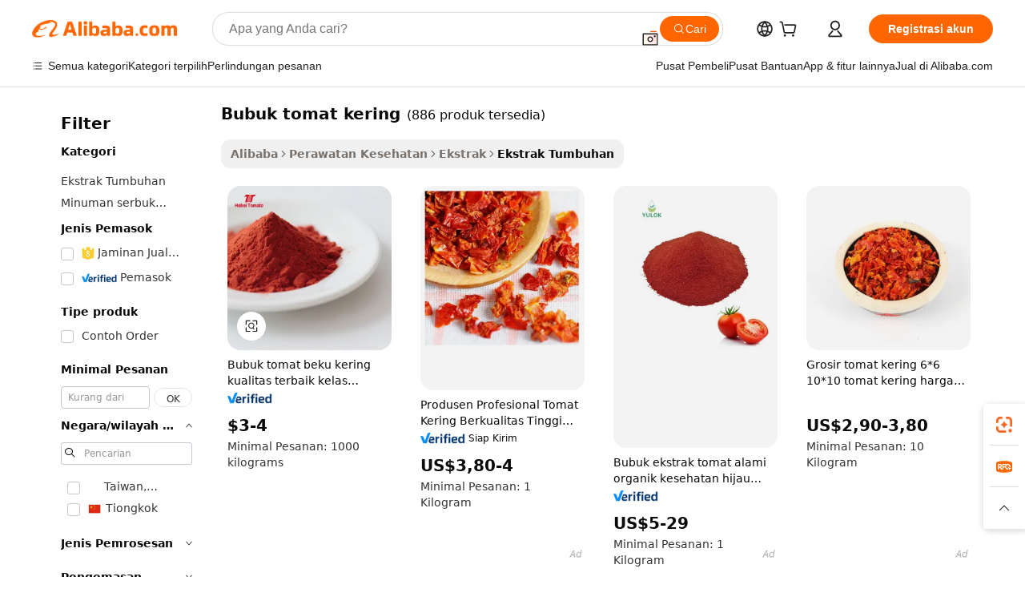

--- FILE ---
content_type: text/html;charset=UTF-8
request_url: https://indonesian.alibaba.com/g/dry-tomato-powder.html
body_size: 170578
content:

<!-- screen_content -->

    <!-- tangram:5410 begin-->
    <!-- tangram:529998 begin-->
    
<!DOCTYPE html>
<html lang="id" dir="ltr">
  <head>
        <script>
      window.__BB = {
        scene: window.__bb_scene || 'traffic-free-goods'
      };
      window.__BB.BB_CWV_IGNORE = {
          lcp_element: ['#icbu-buyer-pc-top-banner'],
          lcp_url: [],
        };
      window._timing = {}
      window._timing.first_start = Date.now();
      window.needLoginInspiration = Boolean(false);
      // 变量用于标记页面首次可见时间
      let firstVisibleTime = null;
      if (typeof document.hidden !== 'undefined') {
        // 页面首次加载时直接统计
        if (!document.hidden) {
          firstVisibleTime = Date.now();
          window.__BB_timex = 1
        } else {
          // 页面不可见时监听 visibilitychange 事件
          document.addEventListener('visibilitychange', () => {
            if (!document.hidden) {
              firstVisibleTime = Date.now();
              window.__BB_timex = firstVisibleTime - window.performance.timing.navigationStart
              window.__BB.firstVisibleTime = window.__BB_timex
              console.log("Page became visible after "+ window.__BB_timex + " ms");
            }
          }, { once: true });  // 确保只触发一次
        }
      } else {
        console.warn('Page Visibility API is not supported in this browser.');
      }
    </script>
        <meta name="data-spm" content="a2700">
        <meta name="aplus-xplug" content="NONE">
        <meta name="aplus-icbu-disable-umid" content="1">
        <meta name="google-translate-customization" content="9de59014edaf3b99-22e1cf3b5ca21786-g00bb439a5e9e5f8f-f">
    <meta name="yandex-verification" content="25a76ba8e4443bb3" />
    <meta name="msvalidate.01" content="E3FBF0E89B724C30844BF17C59608E8F" />
    <meta name="viewport" content="width=device-width, initial-scale=1.0, maximum-scale=5.0, user-scalable=yes">
        <link rel="preconnect" href="https://s.alicdn.com/" crossorigin>
    <link rel="dns-prefetch" href="https://s.alicdn.com">
                        <link rel="preload" href="https://s.alicdn.com/@g/alilog/??aplus_plugin_icbufront/index.js,mlog/aplus_v2.js" as="script">
        <link rel="preload" href="https://s.alicdn.com/@img/imgextra/i2/O1CN0153JdbU26g4bILVOyC_!!6000000007690-2-tps-418-58.png" as="image">
        <script>
            window.__APLUS_ABRATE__ = {
        perf_group: 'base64cached',
        scene: "traffic-free-goods",
      };
    </script>
    <meta name="aplus-mmstat-timeout" content="15000">
        <meta content="text/html; charset=utf-8" http-equiv="Content-Type">
          <title>Serbaguna bubuk tomat kering untuk digunakan di Berbagai Produk - Alibaba.com</title>
      <meta name="keywords" content="electrolyte powder,protein powder,lions mane powder">
      <meta name="description" content="Beli kualitas bubuk tomat kering dari Alibaba.com dan buat berbagai makanan sehat dan obat-obatan bermanfaat. Beli banyak bubuk tomat kering dengan penghematan besar.">
            <meta name="pagetiming-rate" content="9">
      <meta name="pagetiming-resource-rate" content="4">
                    <link rel="canonical" href="https://indonesian.alibaba.com/g/dry-tomato-powder.html">
                              <link rel="alternate" hreflang="fr" href="https://french.alibaba.com/g/dry-tomato-powder.html">
                  <link rel="alternate" hreflang="de" href="https://german.alibaba.com/g/dry-tomato-powder.html">
                  <link rel="alternate" hreflang="pt" href="https://portuguese.alibaba.com/g/dry-tomato-powder.html">
                  <link rel="alternate" hreflang="it" href="https://italian.alibaba.com/g/dry-tomato-powder.html">
                  <link rel="alternate" hreflang="es" href="https://spanish.alibaba.com/g/dry-tomato-powder.html">
                  <link rel="alternate" hreflang="ru" href="https://russian.alibaba.com/g/dry-tomato-powder.html">
                  <link rel="alternate" hreflang="ko" href="https://korean.alibaba.com/g/dry-tomato-powder.html">
                  <link rel="alternate" hreflang="ar" href="https://arabic.alibaba.com/g/dry-tomato-powder.html">
                  <link rel="alternate" hreflang="ja" href="https://japanese.alibaba.com/g/dry-tomato-powder.html">
                  <link rel="alternate" hreflang="tr" href="https://turkish.alibaba.com/g/dry-tomato-powder.html">
                  <link rel="alternate" hreflang="th" href="https://thai.alibaba.com/g/dry-tomato-powder.html">
                  <link rel="alternate" hreflang="vi" href="https://vietnamese.alibaba.com/g/dry-tomato-powder.html">
                  <link rel="alternate" hreflang="nl" href="https://dutch.alibaba.com/g/dry-tomato-powder.html">
                  <link rel="alternate" hreflang="he" href="https://hebrew.alibaba.com/g/dry-tomato-powder.html">
                  <link rel="alternate" hreflang="id" href="https://indonesian.alibaba.com/g/dry-tomato-powder.html">
                  <link rel="alternate" hreflang="hi" href="https://hindi.alibaba.com/g/dry-tomato-powder.html">
                  <link rel="alternate" hreflang="en" href="https://www.alibaba.com/showroom/dry-tomato-powder.html">
                  <link rel="alternate" hreflang="zh" href="https://chinese.alibaba.com/g/dry-tomato-powder.html">
                  <link rel="alternate" hreflang="x-default" href="https://www.alibaba.com/showroom/dry-tomato-powder.html">
                                        <script>
      // Aplus 配置自动打点
      var queue = window.goldlog_queue || (window.goldlog_queue = []);
      var tags = ["button", "a", "div", "span", "i", "svg", "input", "li", "tr"];
      queue.push(
        {
          action: 'goldlog.appendMetaInfo',
          arguments: [
            'aplus-auto-exp',
            [
              {
                logkey: '/sc.ug_msite.new_product_exp',
                cssSelector: '[data-spm-exp]',
                props: ["data-spm-exp"],
              },
              {
                logkey: '/sc.ug_pc.seolist_product_exp',
                cssSelector: '.traffic-card-gallery',
                props: ["data-spm-exp"],
              }
            ]
          ]
        }
      )
      queue.push({
        action: 'goldlog.setMetaInfo',
        arguments: ['aplus-auto-clk', JSON.stringify(tags.map(tag =>({
          "logkey": "/sc.ug_msite.new_product_clk",
          tag,
          "filter": "data-spm-clk",
          "props": ["data-spm-clk"]
        })))],
      });
    </script>
  </head>
  <div id="icbu-header"><div id="the-new-header" data-version="4.4.0" data-tnh-auto-exp="tnh-expose" data-scenes="search-products" style="position: relative;background-color: #fff;border-bottom: 1px solid #ddd;box-sizing: border-box; font-family:Inter,SF Pro Text,Roboto,Helvetica Neue,Helvetica,Tahoma,Arial,PingFang SC,Microsoft YaHei;"><div style="display: flex;align-items:center;height: 72px;min-width: 1200px;max-width: 1580px;margin: 0 auto;padding: 0 40px;box-sizing: border-box;"><img style="height: 29px; width: 209px;" src="https://s.alicdn.com/@img/imgextra/i2/O1CN0153JdbU26g4bILVOyC_!!6000000007690-2-tps-418-58.png" alt="" /></div><div style="min-width: 1200px;max-width: 1580px;margin: 0 auto;overflow: hidden;font-size: 14px;display: flex;justify-content: space-between;padding: 0 40px;box-sizing: border-box;"><div style="display: flex; align-items: center; justify-content: space-between"><div style="position: relative; height: 36px; padding: 0 28px 0 20px">All categories</div><div style="position: relative; height: 36px; padding-right: 28px">Featured selections</div><div style="position: relative; height: 36px">Trade Assurance</div></div><div style="display: flex; align-items: center; justify-content: space-between"><div style="position: relative; height: 36px; padding-right: 28px">Buyer Central</div><div style="position: relative; height: 36px; padding-right: 28px">Help Center</div><div style="position: relative; height: 36px; padding-right: 28px">Get the app</div><div style="position: relative; height: 36px">Become a supplier</div></div></div></div></div></div>
  <body data-spm="7724857" style="min-height: calc(100vh + 1px)"><script 
id="beacon-aplus"   
src="//s.alicdn.com/@g/alilog/??aplus_plugin_icbufront/index.js,mlog/aplus_v2.js"
exparams="aplus=async&userid=&aplus&ali_beacon_id=&ali_apache_id=&ali_apache_track=&ali_apache_tracktmp=&eagleeye_traceid=2101fbdf17693831512453497e0d20&ip=18%2e217%2e141%2e251&dmtrack_c={ali%5fresin%5ftrace%3dse%5frst%3dnull%7csp%5fviewtype%3dY%7cset%3d3%7cser%3d1007%7cpageId%3d051a385eb37d4542ae532dbb358ac269%7cm%5fpageid%3dnull%7cpvmi%3d440862d4c7894ea8b37315aa67d4d078%7csek%5fsepd%3dbubuk%2btomat%2bkering%7csek%3ddry%2btomato%2bpowder%7cse%5fpn%3d1%7cp4pid%3d5f698abb%2dc522%2d4329%2d833b%2d4b85e405edf0%7csclkid%3dnull%7cforecast%5fpost%5fcate%3dnull%7cseo%5fnew%5fuser%5fflag%3dfalse%7ccategoryId%3d118%7cseo%5fsearch%5fmodel%5fupgrade%5fv2%3d2025070801%7cseo%5fmodule%5fcard%5f20240624%3d202406242%7clong%5ftext%5fgoogle%5ftranslate%5fv2%3d2407142%7cseo%5fcontent%5ftd%5fbottom%5ftext%5fupdate%5fkey%3d2025070801%7cseo%5fsearch%5fmodel%5fupgrade%5fv3%3d2025072201%7cdamo%5falt%5freplace%3d2485818%7cseo%5fsearch%5fmodel%5fmulti%5fupgrade%5fv3%3d2025081101%7cwap%5fcross%3d2007659%7cwap%5fcs%5faction%3d2005494%7cAPP%5fVisitor%5fActive%3d26699%7cseo%5fshowroom%5fgoods%5fmix%3d2005244%7cseo%5fdefault%5fcached%5flong%5ftext%5ffrom%5fnew%5fkeyword%5fstep%3d2024122502%7cshowroom%5fgeneral%5ftemplate%3d2005292%7cshowroom%5freview%3d20230308%7cwap%5fcs%5ftext%3dnull%7cstructured%5fdata%3d2025052702%7cseo%5fmulti%5fstyle%5ftext%5fupdate%3d2511182%7cpc%5fnew%5fheader%3dnull%7cseo%5fmeta%5fcate%5ftemplate%5fv1%3d2025042401%7cseo%5fmeta%5ftd%5fsearch%5fkeyword%5fstep%5fv1%3d2025040999%7cseo%5fshowroom%5fbiz%5fbabablog%3d2809001%7cshowroom%5fft%5flong%5ftext%5fbaks%3d80802%7cAPP%5fGrowing%5fBuyer%5fHigh%5fIntent%5fActive%3d25488%7cshowroom%5fpc%5fv2019%3d2104%7cAPP%5fProspecting%5fBuyer%3d26708%7ccache%5fcontrol%3dnull%7cAPP%5fChurned%5fCore%5fBuyer%3d25463%7cseo%5fdefault%5fcached%5flong%5ftext%5fstep%3d24110802%7camp%5flighthouse%5fscore%5fimage%3d19657%7cseo%5fft%5ftranslate%5fgemini%3d25012003%7cwap%5fnode%5fssr%3d2015725%7cdataphant%5fopen%3d27030%7clongtext%5fmulti%5fstyle%5fexpand%5frussian%3d2510141%7cseo%5flongtext%5fgoogle%5fdata%5fsection%3d25021702%7cindustry%5fpopular%5ffloor%3dnull%7cwap%5fad%5fgoods%5fproduct%5finterval%3dnull%7cseo%5fgoods%5fbootom%5fwholesale%5flink%3d2486162%7cseo%5fkeyword%5faatest%3d15%7cseo%5fmiddle%5fwholesale%5flink%3dnull%7cft%5flong%5ftext%5fenpand%5fstep2%3d121602%7cseo%5fft%5flongtext%5fexpand%5fstep3%3d25012102%7cseo%5fwap%5fheadercard%3d2006288%7cAPP%5fChurned%5fInactive%5fVisitor%3d25497%7cAPP%5fGrowing%5fBuyer%5fHigh%5fIntent%5fInactive%3d25484%7cseo%5fmeta%5ftd%5fmulti%5fkey%3d2025061801%7ctop%5frecommend%5f20250120%3d202501201%7clongtext%5fmulti%5fstyle%5fexpand%5ffrench%5fcopy%3d25091802%7clongtext%5fmulti%5fstyle%5fexpand%5ffrench%5fcopy%5fcopy%3d25092502%7clong%5ftext%5fpaa%3d220831%7cseo%5ffloor%5fexp%3dnull%7cseo%5fshowroom%5falgo%5flink%3d17764%7cseo%5fmeta%5ftd%5faib%5fgeneral%5fkey%3d2025091901%7ccountry%5findustry%3d202311033%7cpc%5ffree%5fswitchtosearch%3d2020529%7cshowroom%5fft%5flong%5ftext%5fenpand%5fstep1%3d101102%7cseo%5fshowroom%5fnorel%3dnull%7cplp%5fstyle%5f25%5fpc%3d202505222%7cseo%5fggs%5flayer%3d10010%7cquery%5fmutil%5flang%5ftranslate%3d2025060300%7cAPP%5fChurned%5fBuyer%3d25468%7cstream%5frender%5fperf%5fopt%3d2309181%7cwap%5fgoods%3d2007383%7cseo%5fshowroom%5fsimilar%5f20240614%3d202406142%7cchinese%5fopen%3d6307%7cquery%5fgpt%5ftranslate%3d20240820%7cad%5fproduct%5finterval%3dnull%7camp%5fto%5fpwa%3d2007359%7cplp%5faib%5fmulti%5fai%5fmeta%3d20250401%7cwap%5fsupplier%5fcontent%3dnull%7cpc%5ffree%5frefactoring%3d20220315%7cAPP%5fGrowing%5fBuyer%5fInactive%3d25475%7csso%5foem%5ffloor%3dnull%7cseo%5fpc%5fnew%5fview%5f20240807%3d202408072%7cseo%5fbottom%5ftext%5fentity%5fkey%5fcopy%3d2025062400%7cstream%5frender%3d433763%7cseo%5fmodule%5fcard%5f20240424%3d202404241%7cseo%5ftitle%5freplace%5f20191226%3d5841%7clongtext%5fmulti%5fstyle%5fexpand%3d25090802%7cgoogleweblight%3d6516%7clighthouse%5fbase64%3d2005760%7cAPP%5fProspecting%5fBuyer%5fActive%3d26715%7cad%5fgoods%5fproduct%5finterval%3dnull%7cseo%5fbottom%5fdeep%5fextend%5fkw%5fkey%3d2025071101%7clongtext%5fmulti%5fstyle%5fexpand%5fturkish%3d25102801%7cilink%5fuv%3d20240911%7cwap%5flist%5fwakeup%3d2005832%7ctpp%5fcrosslink%5fpc%3d20205311%7cseo%5ftop%5fbooth%3d18501%7cAPP%5fGrowing%5fBuyer%5fLess%5fActive%3d25472%7cseo%5fsearch%5fmodel%5fupgrade%5frank%3d2025092401%7cgoodslayer%3d7977%7cft%5flong%5ftext%5ftranslate%5fexpand%5fstep1%3d24110802%7cseo%5fheaderstyle%5ftraffic%5fkey%5fv1%3d2025072100%7ccrosslink%5fswitch%3d2008141%7cp4p%5foutline%3d20240328%7cseo%5fmeta%5ftd%5faib%5fv2%5fkey%3d2025091801%7crts%5fmulti%3d2008404%7cseo%5fad%5foptimization%5fkey%5fv2%3d2025072300%7cAPP%5fVisitor%5fLess%5fActive%3d26698%7cseo%5fsearch%5franker%5fid%3d2025112401%7cplp%5fstyle%5f25%3d202505192%7ccdn%5fvm%3d2007368%7cwap%5fad%5fproduct%5finterval%3dnull%7cseo%5fsearch%5fmodel%5fmulti%5fupgrade%5frank%3d2025092401%7cpc%5fcard%5fshare%3d2025081201%7cAPP%5fGrowing%5fBuyer%5fHigh%5fIntent%5fLess%5fActive%3d25480%7cgoods%5ftitle%5fsubstitute%3d9617%7cwap%5fscreen%5fexp%3d2025081400%7creact%5fheader%5ftest%3d202502182%7cpc%5fcs%5fcolor%3d2005788%7cshowroom%5fft%5flong%5ftext%5ftest%3d72502%7cone%5ftap%5flogin%5fABTest%3d202308153%7cseo%5fhyh%5fshow%5ftags%3dnull%7cplp%5fstructured%5fdata%3d2508182%7cguide%5fdelete%3d2008526%7cseo%5findustry%5ftemplate%3dnull%7cseo%5fmeta%5ftd%5fmulti%5fes%5fkey%3d2025073101%7cseo%5fshowroom%5fdata%5fmix%3d19888%7csso%5ftop%5franking%5ffloor%3d20031%7cseo%5ftd%5fdeep%5fupgrade%5fkey%5fv3%3d2025081101%7cwap%5fue%5fone%3d2025111401%7cshowroom%5fto%5frts%5flink%3d2008480%7ccountrysearch%5ftest%3dnull%7cshowroom%5flist%5fnew%5farrival%3d2811002%7cchannel%5famp%5fto%5fpwa%3dnull%7cseo%5fmulti%5fstyles%5flong%5ftext%3d2503172%7cseo%5fmeta%5ftext%5fmutli%5fcate%5ftemplate%5fv1%3d2025080800%7cseo%5fdefault%5fcached%5fmutil%5flong%5ftext%5fstep%3d24110436%7cseo%5faction%5fpoint%5ftype%3d22823%7cseo%5faib%5ftd%5flaunch%5f20240828%5fcopy%3d202408282%7cseo%5fshowroom%5fwholesale%5flink%3dnull%7cseo%5fperf%5fimprove%3d2023999%7cseo%5fwap%5flist%5fbounce%5f01%3d2063%7cseo%5fwap%5flist%5fbounce%5f02%3d2128%7cAPP%5fGrowing%5fBuyer%5fActive%3d25492%7cvideolayer%3dnull%7cvideo%5fplay%3dnull%7cAPP%5fChurned%5fMember%5fInactive%3d25499%7cseo%5fgoogle%5fnew%5fstruct%3d438326%7cicbu%5falgo%5fp4p%5fseo%5fad%3d2025072300%7ctpp%5ftrace%3dseoKeyword%2dseoKeyword%5fv3%2dbase%2dORIGINAL}&pageid=12d98dfb2101e52a1769383151&hn=ensearchweb033001229042%2erg%2dus%2deast%2eus44&asid=AQAAAADvpHZpLsdEJQAAAAAEKvlpwQ6LmQ==&treq=&tres=" async>
</script>
            <style>body{background-color:white;}.no-scrollbar.il-sticky.il-top-0.il-max-h-\[100vh\].il-w-\[200px\].il-flex-shrink-0.il-flex-grow-0.il-overflow-y-scroll{background-color:#FFF;padding-left:12px}</style>
                    <!-- tangram:530006 begin-->
<!--  -->
 <style>
   @keyframes il-spin {
     to {
       transform: rotate(360deg);
     }
   }
   @keyframes il-pulse {
     50% {
       opacity: 0.5;
     }
   }
   .traffic-card-gallery {display: flex;position: relative;flex-direction: column;justify-content: flex-start;border-radius: 0.5rem;background-color: #fff;padding: 0.5rem 0.5rem 1rem;overflow: hidden;font-size: 0.75rem;line-height: 1rem;}
   .traffic-card-list {display: flex;position: relative;flex-direction: row;justify-content: flex-start;border-bottom-width: 1px;background-color: #fff;padding: 1rem;height: 292px;overflow: hidden;font-size: 0.75rem;line-height: 1rem;}
   .product-price {
     b {
       font-size: 22px;
     }
   }
   .skel-loading {
       animation: il-pulse 2s cubic-bezier(0.4, 0, 0.6, 1) infinite;background-color: hsl(60, 4.8%, 95.9%);
   }
 </style>
<div id="first-cached-card">
  <div style="box-sizing:border-box;display: flex;position: absolute;left: 0;right: 0;margin: 0 auto;z-index: 1;min-width: 1200px;max-width: 1580px;padding: 0.75rem 3.25rem 0;pointer-events: none;">
    <!--页面左侧区域-->
    <div style="width: 200px;padding-top: 1rem;padding-left:12px; background-color: #fff;border-radius: 0.25rem">
      <div class="skel-loading" style="height: 1.5rem;width: 50%;border-radius: 0.25rem;"></div>
      <div style="margin-top: 1rem;margin-bottom: 1rem;">
        <div class="skel-loading" style="height: 1rem;width: calc(100% * 5 / 6);"></div>
        <div
          class="skel-loading"
          style="margin-top: 1rem;height: 1rem;width: calc(100% * 8 / 12);"
        ></div>
        <div class="skel-loading" style="margin-top: 1rem;height: 1rem;width: 75%;"></div>
        <div
          class="skel-loading"
          style="margin-top: 1rem;height: 1rem;width: calc(100% * 7 / 12);"
        ></div>
      </div>
      <div class="skel-loading" style="height: 1.5rem;width: 50%;border-radius: 0.25rem;"></div>
      <div style="margin-top: 1rem;margin-bottom: 1rem;">
        <div class="skel-loading" style="height: 1rem;width: calc(100% * 5 / 6);"></div>
        <div
          class="skel-loading"
          style="margin-top: 1rem;height: 1rem;width: calc(100% * 8 / 12);"
        ></div>
        <div class="skel-loading" style="margin-top: 1rem;height: 1rem;width: 75%;"></div>
        <div
          class="skel-loading"
          style="margin-top: 1rem;height: 1rem;width: calc(100% * 7 / 12);"
        ></div>
      </div>
      <div class="skel-loading" style="height: 1.5rem;width: 50%;border-radius: 0.25rem;"></div>
      <div style="margin-top: 1rem;margin-bottom: 1rem;">
        <div class="skel-loading" style="height: 1rem;width: calc(100% * 5 / 6);"></div>
        <div
          class="skel-loading"
          style="margin-top: 1rem;height: 1rem;width: calc(100% * 8 / 12);"
        ></div>
        <div class="skel-loading" style="margin-top: 1rem;height: 1rem;width: 75%;"></div>
        <div
          class="skel-loading"
          style="margin-top: 1rem;height: 1rem;width: calc(100% * 7 / 12);"
        ></div>
      </div>
      <div class="skel-loading" style="height: 1.5rem;width: 50%;border-radius: 0.25rem;"></div>
      <div style="margin-top: 1rem;margin-bottom: 1rem;">
        <div class="skel-loading" style="height: 1rem;width: calc(100% * 5 / 6);"></div>
        <div
          class="skel-loading"
          style="margin-top: 1rem;height: 1rem;width: calc(100% * 8 / 12);"
        ></div>
        <div class="skel-loading" style="margin-top: 1rem;height: 1rem;width: 75%;"></div>
        <div
          class="skel-loading"
          style="margin-top: 1rem;height: 1rem;width: calc(100% * 7 / 12);"
        ></div>
      </div>
      <div class="skel-loading" style="height: 1.5rem;width: 50%;border-radius: 0.25rem;"></div>
      <div style="margin-top: 1rem;margin-bottom: 1rem;">
        <div class="skel-loading" style="height: 1rem;width: calc(100% * 5 / 6);"></div>
        <div
          class="skel-loading"
          style="margin-top: 1rem;height: 1rem;width: calc(100% * 8 / 12);"
        ></div>
        <div class="skel-loading" style="margin-top: 1rem;height: 1rem;width: 75%;"></div>
        <div
          class="skel-loading"
          style="margin-top: 1rem;height: 1rem;width: calc(100% * 7 / 12);"
        ></div>
      </div>
      <div class="skel-loading" style="height: 1.5rem;width: 50%;border-radius: 0.25rem;"></div>
      <div style="margin-top: 1rem;margin-bottom: 1rem;">
        <div class="skel-loading" style="height: 1rem;width: calc(100% * 5 / 6);"></div>
        <div
          class="skel-loading"
          style="margin-top: 1rem;height: 1rem;width: calc(100% * 8 / 12);"
        ></div>
        <div class="skel-loading" style="margin-top: 1rem;height: 1rem;width: 75%;"></div>
        <div
          class="skel-loading"
          style="margin-top: 1rem;height: 1rem;width: calc(100% * 7 / 12);"
        ></div>
      </div>
    </div>
    <!--页面主体区域-->
    <div style="flex: 1 1 0%; overflow: hidden;padding: 0.5rem 0.5rem 0.5rem 1.5rem">
      <div style="height: 1.25rem;margin-bottom: 1rem;"></div>
      <!-- keywords -->
      <div style="margin-bottom: 1rem;height: 1.75rem;font-weight: 700;font-size: 1.25rem;line-height: 1.75rem;"></div>
      <!-- longtext -->
            <div style="width: calc(25% - 0.9rem);pointer-events: auto">
        <div class="traffic-card-gallery">
          <!-- ProductImage -->
          <a href="//www.alibaba.com/product-detail/Bulk-Price-Food-Grade-Top-Quality_1601517901120.html?from=SEO" target="_blank" style="position: relative;margin-bottom: 0.5rem;aspect-ratio: 1;overflow: hidden;border-radius: 0.5rem;">
            <div style="display: flex; overflow: hidden">
              <div style="position: relative;margin: 0;width: 100%;min-width: 0;flex-shrink: 0;flex-grow: 0;flex-basis: 100%;padding: 0;">
                <img style="position: relative; aspect-ratio: 1; width: 100%" src="[data-uri]" loading="eager" />
                <div style="position: absolute;left: 0;bottom: 0;right: 0;top: 0;background-color: #000;opacity: 0.05;"></div>
              </div>
            </div>
          </a>
          <div style="display: flex;flex: 1 1 0%;flex-direction: column;justify-content: space-between;">
            <div>
              <a class="skel-loading" style="margin-top: 0.5rem;display:inline-block;width:100%;height:1rem;" href="//www.alibaba.com/product-detail/Bulk-Price-Food-Grade-Top-Quality_1601517901120.html" target="_blank"></a>
              <a class="skel-loading" style="margin-top: 0.125rem;display:inline-block;width:100%;height:1rem;" href="//www.alibaba.com/product-detail/Bulk-Price-Food-Grade-Top-Quality_1601517901120.html" target="_blank"></a>
              <div class="skel-loading" style="margin-top: 0.25rem;height:1.625rem;width:75%"></div>
              <div class="skel-loading" style="margin-top: 0.5rem;height: 1rem;width:50%"></div>
              <div class="skel-loading" style="margin-top:0.25rem;height:1rem;width:25%"></div>
            </div>
          </div>

        </div>
      </div>

    </div>
  </div>
</div>
<!-- tangram:530006 end-->
            <style>.component-left-filter-callback{display:flex;position:relative;margin-top:10px;height:1200px}.component-left-filter-callback img{width:200px}.component-left-filter-callback i{position:absolute;top:5%;left:50%}.related-search-wrapper{padding:.5rem;--tw-bg-opacity: 1;background-color:#fff;background-color:rgba(255,255,255,var(--tw-bg-opacity, 1));border-width:1px;border-color:var(--input)}.related-search-wrapper .related-search-box{margin:12px 16px}.related-search-wrapper .related-search-box .related-search-title{display:inline;float:start;color:#666;word-wrap:break-word;margin-right:12px;width:13%}.related-search-wrapper .related-search-box .related-search-content{display:flex;flex-wrap:wrap}.related-search-wrapper .related-search-box .related-search-content .related-search-link{margin-right:12px;width:23%;overflow:hidden;color:#666;text-overflow:ellipsis;white-space:nowrap}.product-title img{margin-right:.5rem;display:inline-block;height:1rem;vertical-align:sub}.product-price b{font-size:22px}.similar-icon{position:absolute;bottom:12px;z-index:2;right:12px}.rfq-card{display:inline-block;position:relative;box-sizing:border-box;margin-bottom:36px}.rfq-card .rfq-card-content{display:flex;position:relative;flex-direction:column;align-items:flex-start;background-size:cover;background-color:#fff;padding:12px;width:100%;height:100%}.rfq-card .rfq-card-content .rfq-card-icon{margin-top:50px}.rfq-card .rfq-card-content .rfq-card-icon img{width:45px}.rfq-card .rfq-card-content .rfq-card-top-title{margin-top:14px;color:#222;font-weight:400;font-size:16px}.rfq-card .rfq-card-content .rfq-card-title{margin-top:24px;color:#333;font-weight:800;font-size:20px}.rfq-card .rfq-card-content .rfq-card-input-box{margin-top:24px;width:100%}.rfq-card .rfq-card-content .rfq-card-input-box textarea{box-sizing:border-box;border:1px solid #ddd;border-radius:4px;background-color:#fff;padding:9px 12px;width:100%;height:88px;resize:none;color:#666;font-weight:400;font-size:13px;font-family:inherit}.rfq-card .rfq-card-content .rfq-card-button{margin-top:24px;border:1px solid #666;border-radius:16px;background-color:#fff;width:67%;color:#000;font-weight:700;font-size:14px;line-height:30px;text-align:center}[data-modulename^=ProductList-] div{contain-intrinsic-size:auto 500px}.traffic-card-gallery:hover{--tw-shadow: 0px 2px 6px 2px rgba(0,0,0,.12157);--tw-shadow-colored: 0px 2px 6px 2px var(--tw-shadow-color);box-shadow:0 0 #0000,0 0 #0000,0 2px 6px 2px #0000001f;box-shadow:var(--tw-ring-offset-shadow, 0 0 rgba(0,0,0,0)),var(--tw-ring-shadow, 0 0 rgba(0,0,0,0)),var(--tw-shadow);z-index:10}.traffic-card-gallery{position:relative;display:flex;flex-direction:column;justify-content:flex-start;overflow:hidden;border-radius:.75rem;--tw-bg-opacity: 1;background-color:#fff;background-color:rgba(255,255,255,var(--tw-bg-opacity, 1));padding:.5rem;font-size:.75rem;line-height:1rem}.traffic-card-list{position:relative;display:flex;height:292px;flex-direction:row;justify-content:flex-start;overflow:hidden;border-bottom-width:1px;--tw-bg-opacity: 1;background-color:#fff;background-color:rgba(255,255,255,var(--tw-bg-opacity, 1));padding:1rem;font-size:.75rem;line-height:1rem}.traffic-card-g-industry:hover{--tw-shadow: 0 0 10px rgba(0,0,0,.1);--tw-shadow-colored: 0 0 10px var(--tw-shadow-color);box-shadow:0 0 #0000,0 0 #0000,0 0 10px #0000001a;box-shadow:var(--tw-ring-offset-shadow, 0 0 rgba(0,0,0,0)),var(--tw-ring-shadow, 0 0 rgba(0,0,0,0)),var(--tw-shadow)}.traffic-card-g-industry{position:relative;border-radius:var(--radius);--tw-bg-opacity: 1;background-color:#fff;background-color:rgba(255,255,255,var(--tw-bg-opacity, 1));padding:1.25rem .75rem .75rem;font-size:.875rem;line-height:1.25rem}.module-filter-section-wrapper{max-height:none!important;overflow-x:hidden}*,:before,:after{--tw-border-spacing-x: 0;--tw-border-spacing-y: 0;--tw-translate-x: 0;--tw-translate-y: 0;--tw-rotate: 0;--tw-skew-x: 0;--tw-skew-y: 0;--tw-scale-x: 1;--tw-scale-y: 1;--tw-pan-x: ;--tw-pan-y: ;--tw-pinch-zoom: ;--tw-scroll-snap-strictness: proximity;--tw-gradient-from-position: ;--tw-gradient-via-position: ;--tw-gradient-to-position: ;--tw-ordinal: ;--tw-slashed-zero: ;--tw-numeric-figure: ;--tw-numeric-spacing: ;--tw-numeric-fraction: ;--tw-ring-inset: ;--tw-ring-offset-width: 0px;--tw-ring-offset-color: #fff;--tw-ring-color: rgba(59, 130, 246, .5);--tw-ring-offset-shadow: 0 0 rgba(0,0,0,0);--tw-ring-shadow: 0 0 rgba(0,0,0,0);--tw-shadow: 0 0 rgba(0,0,0,0);--tw-shadow-colored: 0 0 rgba(0,0,0,0);--tw-blur: ;--tw-brightness: ;--tw-contrast: ;--tw-grayscale: ;--tw-hue-rotate: ;--tw-invert: ;--tw-saturate: ;--tw-sepia: ;--tw-drop-shadow: ;--tw-backdrop-blur: ;--tw-backdrop-brightness: ;--tw-backdrop-contrast: ;--tw-backdrop-grayscale: ;--tw-backdrop-hue-rotate: ;--tw-backdrop-invert: ;--tw-backdrop-opacity: ;--tw-backdrop-saturate: ;--tw-backdrop-sepia: ;--tw-contain-size: ;--tw-contain-layout: ;--tw-contain-paint: ;--tw-contain-style: }::backdrop{--tw-border-spacing-x: 0;--tw-border-spacing-y: 0;--tw-translate-x: 0;--tw-translate-y: 0;--tw-rotate: 0;--tw-skew-x: 0;--tw-skew-y: 0;--tw-scale-x: 1;--tw-scale-y: 1;--tw-pan-x: ;--tw-pan-y: ;--tw-pinch-zoom: ;--tw-scroll-snap-strictness: proximity;--tw-gradient-from-position: ;--tw-gradient-via-position: ;--tw-gradient-to-position: ;--tw-ordinal: ;--tw-slashed-zero: ;--tw-numeric-figure: ;--tw-numeric-spacing: ;--tw-numeric-fraction: ;--tw-ring-inset: ;--tw-ring-offset-width: 0px;--tw-ring-offset-color: #fff;--tw-ring-color: rgba(59, 130, 246, .5);--tw-ring-offset-shadow: 0 0 rgba(0,0,0,0);--tw-ring-shadow: 0 0 rgba(0,0,0,0);--tw-shadow: 0 0 rgba(0,0,0,0);--tw-shadow-colored: 0 0 rgba(0,0,0,0);--tw-blur: ;--tw-brightness: ;--tw-contrast: ;--tw-grayscale: ;--tw-hue-rotate: ;--tw-invert: ;--tw-saturate: ;--tw-sepia: ;--tw-drop-shadow: ;--tw-backdrop-blur: ;--tw-backdrop-brightness: ;--tw-backdrop-contrast: ;--tw-backdrop-grayscale: ;--tw-backdrop-hue-rotate: ;--tw-backdrop-invert: ;--tw-backdrop-opacity: ;--tw-backdrop-saturate: ;--tw-backdrop-sepia: ;--tw-contain-size: ;--tw-contain-layout: ;--tw-contain-paint: ;--tw-contain-style: }*,:before,:after{box-sizing:border-box;border-width:0;border-style:solid;border-color:#e5e7eb}:before,:after{--tw-content: ""}html,:host{line-height:1.5;-webkit-text-size-adjust:100%;-moz-tab-size:4;-o-tab-size:4;tab-size:4;font-family:ui-sans-serif,system-ui,-apple-system,Segoe UI,Roboto,Ubuntu,Cantarell,Noto Sans,sans-serif,"Apple Color Emoji","Segoe UI Emoji",Segoe UI Symbol,"Noto Color Emoji";font-feature-settings:normal;font-variation-settings:normal;-webkit-tap-highlight-color:transparent}body{margin:0;line-height:inherit}hr{height:0;color:inherit;border-top-width:1px}abbr:where([title]){text-decoration:underline;-webkit-text-decoration:underline dotted;text-decoration:underline dotted}h1,h2,h3,h4,h5,h6{font-size:inherit;font-weight:inherit}a{color:inherit;text-decoration:inherit}b,strong{font-weight:bolder}code,kbd,samp,pre{font-family:ui-monospace,SFMono-Regular,Menlo,Monaco,Consolas,Liberation Mono,Courier New,monospace;font-feature-settings:normal;font-variation-settings:normal;font-size:1em}small{font-size:80%}sub,sup{font-size:75%;line-height:0;position:relative;vertical-align:baseline}sub{bottom:-.25em}sup{top:-.5em}table{text-indent:0;border-color:inherit;border-collapse:collapse}button,input,optgroup,select,textarea{font-family:inherit;font-feature-settings:inherit;font-variation-settings:inherit;font-size:100%;font-weight:inherit;line-height:inherit;letter-spacing:inherit;color:inherit;margin:0;padding:0}button,select{text-transform:none}button,input:where([type=button]),input:where([type=reset]),input:where([type=submit]){-webkit-appearance:button;background-color:transparent;background-image:none}:-moz-focusring{outline:auto}:-moz-ui-invalid{box-shadow:none}progress{vertical-align:baseline}::-webkit-inner-spin-button,::-webkit-outer-spin-button{height:auto}[type=search]{-webkit-appearance:textfield;outline-offset:-2px}::-webkit-search-decoration{-webkit-appearance:none}::-webkit-file-upload-button{-webkit-appearance:button;font:inherit}summary{display:list-item}blockquote,dl,dd,h1,h2,h3,h4,h5,h6,hr,figure,p,pre{margin:0}fieldset{margin:0;padding:0}legend{padding:0}ol,ul,menu{list-style:none;margin:0;padding:0}dialog{padding:0}textarea{resize:vertical}input::-moz-placeholder,textarea::-moz-placeholder{opacity:1;color:#9ca3af}input::placeholder,textarea::placeholder{opacity:1;color:#9ca3af}button,[role=button]{cursor:pointer}:disabled{cursor:default}img,svg,video,canvas,audio,iframe,embed,object{display:block;vertical-align:middle}img,video{max-width:100%;height:auto}[hidden]:where(:not([hidden=until-found])){display:none}:root{--background: hsl(0, 0%, 100%);--foreground: hsl(20, 14.3%, 4.1%);--card: hsl(0, 0%, 100%);--card-foreground: hsl(20, 14.3%, 4.1%);--popover: hsl(0, 0%, 100%);--popover-foreground: hsl(20, 14.3%, 4.1%);--primary: hsl(24, 100%, 50%);--primary-foreground: hsl(60, 9.1%, 97.8%);--secondary: hsl(60, 4.8%, 95.9%);--secondary-foreground: #333;--muted: hsl(60, 4.8%, 95.9%);--muted-foreground: hsl(25, 5.3%, 44.7%);--accent: hsl(60, 4.8%, 95.9%);--accent-foreground: hsl(24, 9.8%, 10%);--destructive: hsl(0, 84.2%, 60.2%);--destructive-foreground: hsl(60, 9.1%, 97.8%);--border: hsl(20, 5.9%, 90%);--input: hsl(20, 5.9%, 90%);--ring: hsl(24.6, 95%, 53.1%);--radius: 1rem}.dark{--background: hsl(20, 14.3%, 4.1%);--foreground: hsl(60, 9.1%, 97.8%);--card: hsl(20, 14.3%, 4.1%);--card-foreground: hsl(60, 9.1%, 97.8%);--popover: hsl(20, 14.3%, 4.1%);--popover-foreground: hsl(60, 9.1%, 97.8%);--primary: hsl(20.5, 90.2%, 48.2%);--primary-foreground: hsl(60, 9.1%, 97.8%);--secondary: hsl(12, 6.5%, 15.1%);--secondary-foreground: hsl(60, 9.1%, 97.8%);--muted: hsl(12, 6.5%, 15.1%);--muted-foreground: hsl(24, 5.4%, 63.9%);--accent: hsl(12, 6.5%, 15.1%);--accent-foreground: hsl(60, 9.1%, 97.8%);--destructive: hsl(0, 72.2%, 50.6%);--destructive-foreground: hsl(60, 9.1%, 97.8%);--border: hsl(12, 6.5%, 15.1%);--input: hsl(12, 6.5%, 15.1%);--ring: hsl(20.5, 90.2%, 48.2%)}*{border-color:#e7e5e4;border-color:var(--border)}body{background-color:#fff;background-color:var(--background);color:#0c0a09;color:var(--foreground)}.il-sr-only{position:absolute;width:1px;height:1px;padding:0;margin:-1px;overflow:hidden;clip:rect(0,0,0,0);white-space:nowrap;border-width:0}.il-invisible{visibility:hidden}.il-fixed{position:fixed}.il-absolute{position:absolute}.il-relative{position:relative}.il-sticky{position:sticky}.il-inset-0{inset:0}.il--bottom-12{bottom:-3rem}.il--top-12{top:-3rem}.il-bottom-0{bottom:0}.il-bottom-2{bottom:.5rem}.il-bottom-3{bottom:.75rem}.il-bottom-4{bottom:1rem}.il-end-0{right:0}.il-end-2{right:.5rem}.il-end-3{right:.75rem}.il-end-4{right:1rem}.il-left-0{left:0}.il-left-3{left:.75rem}.il-right-0{right:0}.il-right-2{right:.5rem}.il-right-3{right:.75rem}.il-start-0{left:0}.il-start-1\/2{left:50%}.il-start-2{left:.5rem}.il-start-3{left:.75rem}.il-start-\[50\%\]{left:50%}.il-top-0{top:0}.il-top-1\/2{top:50%}.il-top-16{top:4rem}.il-top-4{top:1rem}.il-top-\[50\%\]{top:50%}.il-z-10{z-index:10}.il-z-50{z-index:50}.il-z-\[9999\]{z-index:9999}.il-col-span-4{grid-column:span 4 / span 4}.il-m-0{margin:0}.il-m-3{margin:.75rem}.il-m-auto{margin:auto}.il-mx-auto{margin-left:auto;margin-right:auto}.il-my-3{margin-top:.75rem;margin-bottom:.75rem}.il-my-5{margin-top:1.25rem;margin-bottom:1.25rem}.il-my-auto{margin-top:auto;margin-bottom:auto}.\!il-mb-4{margin-bottom:1rem!important}.il--mt-4{margin-top:-1rem}.il-mb-0{margin-bottom:0}.il-mb-1{margin-bottom:.25rem}.il-mb-2{margin-bottom:.5rem}.il-mb-3{margin-bottom:.75rem}.il-mb-4{margin-bottom:1rem}.il-mb-5{margin-bottom:1.25rem}.il-mb-6{margin-bottom:1.5rem}.il-mb-8{margin-bottom:2rem}.il-mb-\[-0\.75rem\]{margin-bottom:-.75rem}.il-mb-\[0\.125rem\]{margin-bottom:.125rem}.il-me-1{margin-right:.25rem}.il-me-2{margin-right:.5rem}.il-me-3{margin-right:.75rem}.il-me-auto{margin-right:auto}.il-mr-1{margin-right:.25rem}.il-mr-2{margin-right:.5rem}.il-ms-1{margin-left:.25rem}.il-ms-4{margin-left:1rem}.il-ms-5{margin-left:1.25rem}.il-ms-8{margin-left:2rem}.il-ms-\[\.375rem\]{margin-left:.375rem}.il-ms-auto{margin-left:auto}.il-mt-0{margin-top:0}.il-mt-0\.5{margin-top:.125rem}.il-mt-1{margin-top:.25rem}.il-mt-2{margin-top:.5rem}.il-mt-3{margin-top:.75rem}.il-mt-4{margin-top:1rem}.il-mt-6{margin-top:1.5rem}.il-line-clamp-1{overflow:hidden;display:-webkit-box;-webkit-box-orient:vertical;-webkit-line-clamp:1}.il-line-clamp-2{overflow:hidden;display:-webkit-box;-webkit-box-orient:vertical;-webkit-line-clamp:2}.il-line-clamp-6{overflow:hidden;display:-webkit-box;-webkit-box-orient:vertical;-webkit-line-clamp:6}.il-inline-block{display:inline-block}.il-inline{display:inline}.il-flex{display:flex}.il-inline-flex{display:inline-flex}.il-grid{display:grid}.il-aspect-square{aspect-ratio:1 / 1}.il-size-5{width:1.25rem;height:1.25rem}.il-h-1{height:.25rem}.il-h-10{height:2.5rem}.il-h-11{height:2.75rem}.il-h-20{height:5rem}.il-h-24{height:6rem}.il-h-3\.5{height:.875rem}.il-h-4{height:1rem}.il-h-40{height:10rem}.il-h-6{height:1.5rem}.il-h-8{height:2rem}.il-h-9{height:2.25rem}.il-h-\[150px\]{height:150px}.il-h-\[152px\]{height:152px}.il-h-\[18\.25rem\]{height:18.25rem}.il-h-\[292px\]{height:292px}.il-h-\[600px\]{height:600px}.il-h-auto{height:auto}.il-h-fit{height:-moz-fit-content;height:fit-content}.il-h-full{height:100%}.il-h-screen{height:100vh}.il-max-h-\[100vh\]{max-height:100vh}.il-w-1\/2{width:50%}.il-w-10{width:2.5rem}.il-w-10\/12{width:83.333333%}.il-w-4{width:1rem}.il-w-6{width:1.5rem}.il-w-64{width:16rem}.il-w-7\/12{width:58.333333%}.il-w-72{width:18rem}.il-w-8{width:2rem}.il-w-8\/12{width:66.666667%}.il-w-9{width:2.25rem}.il-w-9\/12{width:75%}.il-w-\[200px\]{width:200px}.il-w-\[84px\]{width:84px}.il-w-fit{width:-moz-fit-content;width:fit-content}.il-w-full{width:100%}.il-w-screen{width:100vw}.il-min-w-0{min-width:0px}.il-min-w-3{min-width:.75rem}.il-min-w-\[1200px\]{min-width:1200px}.il-max-w-\[1000px\]{max-width:1000px}.il-max-w-\[1580px\]{max-width:1580px}.il-max-w-full{max-width:100%}.il-max-w-lg{max-width:32rem}.il-flex-1{flex:1 1 0%}.il-flex-shrink-0,.il-shrink-0{flex-shrink:0}.il-flex-grow-0,.il-grow-0{flex-grow:0}.il-basis-24{flex-basis:6rem}.il-basis-full{flex-basis:100%}.il-origin-\[--radix-tooltip-content-transform-origin\]{transform-origin:var(--radix-tooltip-content-transform-origin)}.il--translate-x-1\/2{--tw-translate-x: -50%;transform:translate(-50%,var(--tw-translate-y)) rotate(var(--tw-rotate)) skew(var(--tw-skew-x)) skewY(var(--tw-skew-y)) scaleX(var(--tw-scale-x)) scaleY(var(--tw-scale-y));transform:translate(var(--tw-translate-x),var(--tw-translate-y)) rotate(var(--tw-rotate)) skew(var(--tw-skew-x)) skewY(var(--tw-skew-y)) scaleX(var(--tw-scale-x)) scaleY(var(--tw-scale-y))}.il--translate-y-1\/2{--tw-translate-y: -50%;transform:translate(var(--tw-translate-x),-50%) rotate(var(--tw-rotate)) skew(var(--tw-skew-x)) skewY(var(--tw-skew-y)) scaleX(var(--tw-scale-x)) scaleY(var(--tw-scale-y));transform:translate(var(--tw-translate-x),var(--tw-translate-y)) rotate(var(--tw-rotate)) skew(var(--tw-skew-x)) skewY(var(--tw-skew-y)) scaleX(var(--tw-scale-x)) scaleY(var(--tw-scale-y))}.il-translate-x-\[-50\%\]{--tw-translate-x: -50%;transform:translate(-50%,var(--tw-translate-y)) rotate(var(--tw-rotate)) skew(var(--tw-skew-x)) skewY(var(--tw-skew-y)) scaleX(var(--tw-scale-x)) scaleY(var(--tw-scale-y));transform:translate(var(--tw-translate-x),var(--tw-translate-y)) rotate(var(--tw-rotate)) skew(var(--tw-skew-x)) skewY(var(--tw-skew-y)) scaleX(var(--tw-scale-x)) scaleY(var(--tw-scale-y))}.il-translate-y-\[-50\%\]{--tw-translate-y: -50%;transform:translate(var(--tw-translate-x),-50%) rotate(var(--tw-rotate)) skew(var(--tw-skew-x)) skewY(var(--tw-skew-y)) scaleX(var(--tw-scale-x)) scaleY(var(--tw-scale-y));transform:translate(var(--tw-translate-x),var(--tw-translate-y)) rotate(var(--tw-rotate)) skew(var(--tw-skew-x)) skewY(var(--tw-skew-y)) scaleX(var(--tw-scale-x)) scaleY(var(--tw-scale-y))}.il-rotate-90{--tw-rotate: 90deg;transform:translate(var(--tw-translate-x),var(--tw-translate-y)) rotate(90deg) skew(var(--tw-skew-x)) skewY(var(--tw-skew-y)) scaleX(var(--tw-scale-x)) scaleY(var(--tw-scale-y));transform:translate(var(--tw-translate-x),var(--tw-translate-y)) rotate(var(--tw-rotate)) skew(var(--tw-skew-x)) skewY(var(--tw-skew-y)) scaleX(var(--tw-scale-x)) scaleY(var(--tw-scale-y))}@keyframes il-pulse{50%{opacity:.5}}.il-animate-pulse{animation:il-pulse 2s cubic-bezier(.4,0,.6,1) infinite}@keyframes il-spin{to{transform:rotate(360deg)}}.il-animate-spin{animation:il-spin 1s linear infinite}.il-cursor-pointer{cursor:pointer}.il-list-disc{list-style-type:disc}.il-grid-cols-2{grid-template-columns:repeat(2,minmax(0,1fr))}.il-grid-cols-4{grid-template-columns:repeat(4,minmax(0,1fr))}.il-flex-row{flex-direction:row}.il-flex-col{flex-direction:column}.il-flex-col-reverse{flex-direction:column-reverse}.il-flex-wrap{flex-wrap:wrap}.il-flex-nowrap{flex-wrap:nowrap}.il-items-start{align-items:flex-start}.il-items-center{align-items:center}.il-items-baseline{align-items:baseline}.il-justify-start{justify-content:flex-start}.il-justify-end{justify-content:flex-end}.il-justify-center{justify-content:center}.il-justify-between{justify-content:space-between}.il-gap-1{gap:.25rem}.il-gap-1\.5{gap:.375rem}.il-gap-10{gap:2.5rem}.il-gap-2{gap:.5rem}.il-gap-3{gap:.75rem}.il-gap-4{gap:1rem}.il-gap-8{gap:2rem}.il-gap-\[\.0938rem\]{gap:.0938rem}.il-gap-\[\.375rem\]{gap:.375rem}.il-gap-\[0\.125rem\]{gap:.125rem}.\!il-gap-x-5{-moz-column-gap:1.25rem!important;column-gap:1.25rem!important}.\!il-gap-y-5{row-gap:1.25rem!important}.il-space-y-1\.5>:not([hidden])~:not([hidden]){--tw-space-y-reverse: 0;margin-top:calc(.375rem * (1 - var(--tw-space-y-reverse)));margin-top:.375rem;margin-top:calc(.375rem * calc(1 - var(--tw-space-y-reverse)));margin-bottom:0rem;margin-bottom:calc(.375rem * var(--tw-space-y-reverse))}.il-space-y-4>:not([hidden])~:not([hidden]){--tw-space-y-reverse: 0;margin-top:calc(1rem * (1 - var(--tw-space-y-reverse)));margin-top:1rem;margin-top:calc(1rem * calc(1 - var(--tw-space-y-reverse)));margin-bottom:0rem;margin-bottom:calc(1rem * var(--tw-space-y-reverse))}.il-overflow-hidden{overflow:hidden}.il-overflow-y-auto{overflow-y:auto}.il-overflow-y-scroll{overflow-y:scroll}.il-truncate{overflow:hidden;text-overflow:ellipsis;white-space:nowrap}.il-text-ellipsis{text-overflow:ellipsis}.il-whitespace-normal{white-space:normal}.il-whitespace-nowrap{white-space:nowrap}.il-break-normal{word-wrap:normal;word-break:normal}.il-break-words{word-wrap:break-word}.il-break-all{word-break:break-all}.il-rounded{border-radius:.25rem}.il-rounded-2xl{border-radius:1rem}.il-rounded-\[0\.5rem\]{border-radius:.5rem}.il-rounded-\[1\.25rem\]{border-radius:1.25rem}.il-rounded-full{border-radius:9999px}.il-rounded-lg{border-radius:1rem;border-radius:var(--radius)}.il-rounded-md{border-radius:calc(1rem - 2px);border-radius:calc(var(--radius) - 2px)}.il-rounded-sm{border-radius:calc(1rem - 4px);border-radius:calc(var(--radius) - 4px)}.il-rounded-xl{border-radius:.75rem}.il-border,.il-border-\[1px\]{border-width:1px}.il-border-b,.il-border-b-\[1px\]{border-bottom-width:1px}.il-border-solid{border-style:solid}.il-border-none{border-style:none}.il-border-\[\#222\]{--tw-border-opacity: 1;border-color:#222;border-color:rgba(34,34,34,var(--tw-border-opacity, 1))}.il-border-\[\#DDD\]{--tw-border-opacity: 1;border-color:#ddd;border-color:rgba(221,221,221,var(--tw-border-opacity, 1))}.il-border-foreground{border-color:#0c0a09;border-color:var(--foreground)}.il-border-input{border-color:#e7e5e4;border-color:var(--input)}.il-bg-\[\#F8F8F8\]{--tw-bg-opacity: 1;background-color:#f8f8f8;background-color:rgba(248,248,248,var(--tw-bg-opacity, 1))}.il-bg-\[\#d9d9d963\]{background-color:#d9d9d963}.il-bg-accent{background-color:#f5f5f4;background-color:var(--accent)}.il-bg-background{background-color:#fff;background-color:var(--background)}.il-bg-black{--tw-bg-opacity: 1;background-color:#000;background-color:rgba(0,0,0,var(--tw-bg-opacity, 1))}.il-bg-black\/80{background-color:#000c}.il-bg-destructive{background-color:#ef4444;background-color:var(--destructive)}.il-bg-gray-300{--tw-bg-opacity: 1;background-color:#d1d5db;background-color:rgba(209,213,219,var(--tw-bg-opacity, 1))}.il-bg-muted{background-color:#f5f5f4;background-color:var(--muted)}.il-bg-orange-500{--tw-bg-opacity: 1;background-color:#f97316;background-color:rgba(249,115,22,var(--tw-bg-opacity, 1))}.il-bg-popover{background-color:#fff;background-color:var(--popover)}.il-bg-primary{background-color:#f60;background-color:var(--primary)}.il-bg-secondary{background-color:#f5f5f4;background-color:var(--secondary)}.il-bg-transparent{background-color:transparent}.il-bg-white{--tw-bg-opacity: 1;background-color:#fff;background-color:rgba(255,255,255,var(--tw-bg-opacity, 1))}.il-bg-opacity-80{--tw-bg-opacity: .8}.il-bg-cover{background-size:cover}.il-bg-no-repeat{background-repeat:no-repeat}.il-fill-black{fill:#000}.il-object-cover{-o-object-fit:cover;object-fit:cover}.il-p-0{padding:0}.il-p-1{padding:.25rem}.il-p-2{padding:.5rem}.il-p-3{padding:.75rem}.il-p-4{padding:1rem}.il-p-5{padding:1.25rem}.il-p-6{padding:1.5rem}.il-px-2{padding-left:.5rem;padding-right:.5rem}.il-px-3{padding-left:.75rem;padding-right:.75rem}.il-py-0\.5{padding-top:.125rem;padding-bottom:.125rem}.il-py-1\.5{padding-top:.375rem;padding-bottom:.375rem}.il-py-10{padding-top:2.5rem;padding-bottom:2.5rem}.il-py-2{padding-top:.5rem;padding-bottom:.5rem}.il-py-3{padding-top:.75rem;padding-bottom:.75rem}.il-pb-0{padding-bottom:0}.il-pb-3{padding-bottom:.75rem}.il-pb-4{padding-bottom:1rem}.il-pb-8{padding-bottom:2rem}.il-pe-0{padding-right:0}.il-pe-2{padding-right:.5rem}.il-pe-3{padding-right:.75rem}.il-pe-4{padding-right:1rem}.il-pe-6{padding-right:1.5rem}.il-pe-8{padding-right:2rem}.il-pe-\[12px\]{padding-right:12px}.il-pe-\[3\.25rem\]{padding-right:3.25rem}.il-pl-4{padding-left:1rem}.il-ps-0{padding-left:0}.il-ps-2{padding-left:.5rem}.il-ps-3{padding-left:.75rem}.il-ps-4{padding-left:1rem}.il-ps-6{padding-left:1.5rem}.il-ps-8{padding-left:2rem}.il-ps-\[12px\]{padding-left:12px}.il-ps-\[3\.25rem\]{padding-left:3.25rem}.il-pt-10{padding-top:2.5rem}.il-pt-4{padding-top:1rem}.il-pt-5{padding-top:1.25rem}.il-pt-6{padding-top:1.5rem}.il-pt-7{padding-top:1.75rem}.il-text-center{text-align:center}.il-text-start{text-align:left}.il-text-2xl{font-size:1.5rem;line-height:2rem}.il-text-base{font-size:1rem;line-height:1.5rem}.il-text-lg{font-size:1.125rem;line-height:1.75rem}.il-text-sm{font-size:.875rem;line-height:1.25rem}.il-text-xl{font-size:1.25rem;line-height:1.75rem}.il-text-xs{font-size:.75rem;line-height:1rem}.il-font-\[600\]{font-weight:600}.il-font-bold{font-weight:700}.il-font-medium{font-weight:500}.il-font-normal{font-weight:400}.il-font-semibold{font-weight:600}.il-leading-3{line-height:.75rem}.il-leading-4{line-height:1rem}.il-leading-\[1\.43\]{line-height:1.43}.il-leading-\[18px\]{line-height:18px}.il-leading-\[26px\]{line-height:26px}.il-leading-none{line-height:1}.il-tracking-tight{letter-spacing:-.025em}.il-text-\[\#00820D\]{--tw-text-opacity: 1;color:#00820d;color:rgba(0,130,13,var(--tw-text-opacity, 1))}.il-text-\[\#222\]{--tw-text-opacity: 1;color:#222;color:rgba(34,34,34,var(--tw-text-opacity, 1))}.il-text-\[\#444\]{--tw-text-opacity: 1;color:#444;color:rgba(68,68,68,var(--tw-text-opacity, 1))}.il-text-\[\#4B1D1F\]{--tw-text-opacity: 1;color:#4b1d1f;color:rgba(75,29,31,var(--tw-text-opacity, 1))}.il-text-\[\#767676\]{--tw-text-opacity: 1;color:#767676;color:rgba(118,118,118,var(--tw-text-opacity, 1))}.il-text-\[\#D04A0A\]{--tw-text-opacity: 1;color:#d04a0a;color:rgba(208,74,10,var(--tw-text-opacity, 1))}.il-text-\[\#F7421E\]{--tw-text-opacity: 1;color:#f7421e;color:rgba(247,66,30,var(--tw-text-opacity, 1))}.il-text-\[\#FF6600\]{--tw-text-opacity: 1;color:#f60;color:rgba(255,102,0,var(--tw-text-opacity, 1))}.il-text-\[\#f7421e\]{--tw-text-opacity: 1;color:#f7421e;color:rgba(247,66,30,var(--tw-text-opacity, 1))}.il-text-destructive-foreground{color:#fafaf9;color:var(--destructive-foreground)}.il-text-foreground{color:#0c0a09;color:var(--foreground)}.il-text-muted-foreground{color:#78716c;color:var(--muted-foreground)}.il-text-popover-foreground{color:#0c0a09;color:var(--popover-foreground)}.il-text-primary{color:#f60;color:var(--primary)}.il-text-primary-foreground{color:#fafaf9;color:var(--primary-foreground)}.il-text-secondary-foreground{color:#333;color:var(--secondary-foreground)}.il-text-white{--tw-text-opacity: 1;color:#fff;color:rgba(255,255,255,var(--tw-text-opacity, 1))}.il-underline{text-decoration-line:underline}.il-line-through{text-decoration-line:line-through}.il-underline-offset-4{text-underline-offset:4px}.il-opacity-5{opacity:.05}.il-opacity-70{opacity:.7}.il-shadow-\[0_2px_6px_2px_rgba\(0\,0\,0\,0\.12\)\]{--tw-shadow: 0 2px 6px 2px rgba(0,0,0,.12);--tw-shadow-colored: 0 2px 6px 2px var(--tw-shadow-color);box-shadow:0 0 #0000,0 0 #0000,0 2px 6px 2px #0000001f;box-shadow:var(--tw-ring-offset-shadow, 0 0 rgba(0,0,0,0)),var(--tw-ring-shadow, 0 0 rgba(0,0,0,0)),var(--tw-shadow)}.il-shadow-cards{--tw-shadow: 0 0 10px rgba(0,0,0,.1);--tw-shadow-colored: 0 0 10px var(--tw-shadow-color);box-shadow:0 0 #0000,0 0 #0000,0 0 10px #0000001a;box-shadow:var(--tw-ring-offset-shadow, 0 0 rgba(0,0,0,0)),var(--tw-ring-shadow, 0 0 rgba(0,0,0,0)),var(--tw-shadow)}.il-shadow-lg{--tw-shadow: 0 10px 15px -3px rgba(0, 0, 0, .1), 0 4px 6px -4px rgba(0, 0, 0, .1);--tw-shadow-colored: 0 10px 15px -3px var(--tw-shadow-color), 0 4px 6px -4px var(--tw-shadow-color);box-shadow:0 0 #0000,0 0 #0000,0 10px 15px -3px #0000001a,0 4px 6px -4px #0000001a;box-shadow:var(--tw-ring-offset-shadow, 0 0 rgba(0,0,0,0)),var(--tw-ring-shadow, 0 0 rgba(0,0,0,0)),var(--tw-shadow)}.il-shadow-md{--tw-shadow: 0 4px 6px -1px rgba(0, 0, 0, .1), 0 2px 4px -2px rgba(0, 0, 0, .1);--tw-shadow-colored: 0 4px 6px -1px var(--tw-shadow-color), 0 2px 4px -2px var(--tw-shadow-color);box-shadow:0 0 #0000,0 0 #0000,0 4px 6px -1px #0000001a,0 2px 4px -2px #0000001a;box-shadow:var(--tw-ring-offset-shadow, 0 0 rgba(0,0,0,0)),var(--tw-ring-shadow, 0 0 rgba(0,0,0,0)),var(--tw-shadow)}.il-outline-none{outline:2px solid transparent;outline-offset:2px}.il-outline-1{outline-width:1px}.il-ring-offset-background{--tw-ring-offset-color: var(--background)}.il-transition-colors{transition-property:color,background-color,border-color,text-decoration-color,fill,stroke;transition-timing-function:cubic-bezier(.4,0,.2,1);transition-duration:.15s}.il-transition-opacity{transition-property:opacity;transition-timing-function:cubic-bezier(.4,0,.2,1);transition-duration:.15s}.il-transition-transform{transition-property:transform;transition-timing-function:cubic-bezier(.4,0,.2,1);transition-duration:.15s}.il-duration-200{transition-duration:.2s}.il-duration-300{transition-duration:.3s}.il-ease-in-out{transition-timing-function:cubic-bezier(.4,0,.2,1)}@keyframes enter{0%{opacity:1;opacity:var(--tw-enter-opacity, 1);transform:translateZ(0) scaleZ(1) rotate(0);transform:translate3d(var(--tw-enter-translate-x, 0),var(--tw-enter-translate-y, 0),0) scale3d(var(--tw-enter-scale, 1),var(--tw-enter-scale, 1),var(--tw-enter-scale, 1)) rotate(var(--tw-enter-rotate, 0))}}@keyframes exit{to{opacity:1;opacity:var(--tw-exit-opacity, 1);transform:translateZ(0) scaleZ(1) rotate(0);transform:translate3d(var(--tw-exit-translate-x, 0),var(--tw-exit-translate-y, 0),0) scale3d(var(--tw-exit-scale, 1),var(--tw-exit-scale, 1),var(--tw-exit-scale, 1)) rotate(var(--tw-exit-rotate, 0))}}.il-animate-in{animation-name:enter;animation-duration:.15s;--tw-enter-opacity: initial;--tw-enter-scale: initial;--tw-enter-rotate: initial;--tw-enter-translate-x: initial;--tw-enter-translate-y: initial}.il-fade-in-0{--tw-enter-opacity: 0}.il-zoom-in-95{--tw-enter-scale: .95}.il-duration-200{animation-duration:.2s}.il-duration-300{animation-duration:.3s}.il-ease-in-out{animation-timing-function:cubic-bezier(.4,0,.2,1)}.no-scrollbar::-webkit-scrollbar{display:none}.no-scrollbar{-ms-overflow-style:none;scrollbar-width:none}.longtext-style-inmodel h2{margin-bottom:.5rem;margin-top:1rem;font-size:1rem;line-height:1.5rem;font-weight:700}.first-of-type\:il-ms-4:first-of-type{margin-left:1rem}.hover\:il-bg-\[\#f4f4f4\]:hover{--tw-bg-opacity: 1;background-color:#f4f4f4;background-color:rgba(244,244,244,var(--tw-bg-opacity, 1))}.hover\:il-bg-accent:hover{background-color:#f5f5f4;background-color:var(--accent)}.hover\:il-text-accent-foreground:hover{color:#1c1917;color:var(--accent-foreground)}.hover\:il-text-foreground:hover{color:#0c0a09;color:var(--foreground)}.hover\:il-underline:hover{text-decoration-line:underline}.hover\:il-opacity-100:hover{opacity:1}.hover\:il-opacity-90:hover{opacity:.9}.focus\:il-outline-none:focus{outline:2px solid transparent;outline-offset:2px}.focus\:il-ring-2:focus{--tw-ring-offset-shadow: var(--tw-ring-inset) 0 0 0 var(--tw-ring-offset-width) var(--tw-ring-offset-color);--tw-ring-shadow: var(--tw-ring-inset) 0 0 0 calc(2px + var(--tw-ring-offset-width)) var(--tw-ring-color);box-shadow:var(--tw-ring-offset-shadow),var(--tw-ring-shadow),0 0 #0000;box-shadow:var(--tw-ring-offset-shadow),var(--tw-ring-shadow),var(--tw-shadow, 0 0 rgba(0,0,0,0))}.focus\:il-ring-ring:focus{--tw-ring-color: var(--ring)}.focus\:il-ring-offset-2:focus{--tw-ring-offset-width: 2px}.focus-visible\:il-outline-none:focus-visible{outline:2px solid transparent;outline-offset:2px}.focus-visible\:il-ring-2:focus-visible{--tw-ring-offset-shadow: var(--tw-ring-inset) 0 0 0 var(--tw-ring-offset-width) var(--tw-ring-offset-color);--tw-ring-shadow: var(--tw-ring-inset) 0 0 0 calc(2px + var(--tw-ring-offset-width)) var(--tw-ring-color);box-shadow:var(--tw-ring-offset-shadow),var(--tw-ring-shadow),0 0 #0000;box-shadow:var(--tw-ring-offset-shadow),var(--tw-ring-shadow),var(--tw-shadow, 0 0 rgba(0,0,0,0))}.focus-visible\:il-ring-ring:focus-visible{--tw-ring-color: var(--ring)}.focus-visible\:il-ring-offset-2:focus-visible{--tw-ring-offset-width: 2px}.active\:il-bg-primary:active{background-color:#f60;background-color:var(--primary)}.active\:il-bg-white:active{--tw-bg-opacity: 1;background-color:#fff;background-color:rgba(255,255,255,var(--tw-bg-opacity, 1))}.disabled\:il-pointer-events-none:disabled{pointer-events:none}.disabled\:il-opacity-10:disabled{opacity:.1}.il-group:hover .group-hover\:il-visible{visibility:visible}.il-group:hover .group-hover\:il-scale-110{--tw-scale-x: 1.1;--tw-scale-y: 1.1;transform:translate(var(--tw-translate-x),var(--tw-translate-y)) rotate(var(--tw-rotate)) skew(var(--tw-skew-x)) skewY(var(--tw-skew-y)) scaleX(1.1) scaleY(1.1);transform:translate(var(--tw-translate-x),var(--tw-translate-y)) rotate(var(--tw-rotate)) skew(var(--tw-skew-x)) skewY(var(--tw-skew-y)) scaleX(var(--tw-scale-x)) scaleY(var(--tw-scale-y))}.il-group:hover .group-hover\:il-underline{text-decoration-line:underline}.data-\[state\=open\]\:il-animate-in[data-state=open]{animation-name:enter;animation-duration:.15s;--tw-enter-opacity: initial;--tw-enter-scale: initial;--tw-enter-rotate: initial;--tw-enter-translate-x: initial;--tw-enter-translate-y: initial}.data-\[state\=closed\]\:il-animate-out[data-state=closed]{animation-name:exit;animation-duration:.15s;--tw-exit-opacity: initial;--tw-exit-scale: initial;--tw-exit-rotate: initial;--tw-exit-translate-x: initial;--tw-exit-translate-y: initial}.data-\[state\=closed\]\:il-fade-out-0[data-state=closed]{--tw-exit-opacity: 0}.data-\[state\=open\]\:il-fade-in-0[data-state=open]{--tw-enter-opacity: 0}.data-\[state\=closed\]\:il-zoom-out-95[data-state=closed]{--tw-exit-scale: .95}.data-\[state\=open\]\:il-zoom-in-95[data-state=open]{--tw-enter-scale: .95}.data-\[side\=bottom\]\:il-slide-in-from-top-2[data-side=bottom]{--tw-enter-translate-y: -.5rem}.data-\[side\=left\]\:il-slide-in-from-right-2[data-side=left]{--tw-enter-translate-x: .5rem}.data-\[side\=right\]\:il-slide-in-from-left-2[data-side=right]{--tw-enter-translate-x: -.5rem}.data-\[side\=top\]\:il-slide-in-from-bottom-2[data-side=top]{--tw-enter-translate-y: .5rem}@media (min-width: 640px){.sm\:il-flex-row{flex-direction:row}.sm\:il-justify-end{justify-content:flex-end}.sm\:il-gap-2\.5{gap:.625rem}.sm\:il-space-x-2>:not([hidden])~:not([hidden]){--tw-space-x-reverse: 0;margin-right:0rem;margin-right:calc(.5rem * var(--tw-space-x-reverse));margin-left:calc(.5rem * (1 - var(--tw-space-x-reverse)));margin-left:.5rem;margin-left:calc(.5rem * calc(1 - var(--tw-space-x-reverse)))}.sm\:il-rounded-lg{border-radius:1rem;border-radius:var(--radius)}.sm\:il-text-left{text-align:left}}.rtl\:il-translate-x-\[50\%\]:where([dir=rtl],[dir=rtl] *){--tw-translate-x: 50%;transform:translate(50%,var(--tw-translate-y)) rotate(var(--tw-rotate)) skew(var(--tw-skew-x)) skewY(var(--tw-skew-y)) scaleX(var(--tw-scale-x)) scaleY(var(--tw-scale-y));transform:translate(var(--tw-translate-x),var(--tw-translate-y)) rotate(var(--tw-rotate)) skew(var(--tw-skew-x)) skewY(var(--tw-skew-y)) scaleX(var(--tw-scale-x)) scaleY(var(--tw-scale-y))}.rtl\:il-scale-\[-1\]:where([dir=rtl],[dir=rtl] *){--tw-scale-x: -1;--tw-scale-y: -1;transform:translate(var(--tw-translate-x),var(--tw-translate-y)) rotate(var(--tw-rotate)) skew(var(--tw-skew-x)) skewY(var(--tw-skew-y)) scaleX(-1) scaleY(-1);transform:translate(var(--tw-translate-x),var(--tw-translate-y)) rotate(var(--tw-rotate)) skew(var(--tw-skew-x)) skewY(var(--tw-skew-y)) scaleX(var(--tw-scale-x)) scaleY(var(--tw-scale-y))}.rtl\:il-scale-x-\[-1\]:where([dir=rtl],[dir=rtl] *){--tw-scale-x: -1;transform:translate(var(--tw-translate-x),var(--tw-translate-y)) rotate(var(--tw-rotate)) skew(var(--tw-skew-x)) skewY(var(--tw-skew-y)) scaleX(-1) scaleY(var(--tw-scale-y));transform:translate(var(--tw-translate-x),var(--tw-translate-y)) rotate(var(--tw-rotate)) skew(var(--tw-skew-x)) skewY(var(--tw-skew-y)) scaleX(var(--tw-scale-x)) scaleY(var(--tw-scale-y))}.rtl\:il-flex-row-reverse:where([dir=rtl],[dir=rtl] *){flex-direction:row-reverse}.\[\&\>svg\]\:il-size-3\.5>svg{width:.875rem;height:.875rem}
</style>
            <style>.switch-to-popover-trigger{position:relative}.switch-to-popover-trigger .switch-to-popover-content{position:absolute;left:50%;z-index:9999;cursor:default}html[dir=rtl] .switch-to-popover-trigger .switch-to-popover-content{left:auto;right:50%}.switch-to-popover-trigger .switch-to-popover-content .down-arrow{width:0;height:0;border-left:11px solid transparent;border-right:11px solid transparent;border-bottom:12px solid #222;transform:translate(-50%);filter:drop-shadow(0 -2px 2px rgba(0,0,0,.05));z-index:1}html[dir=rtl] .switch-to-popover-trigger .switch-to-popover-content .down-arrow{transform:translate(50%)}.switch-to-popover-trigger .switch-to-popover-content .content-container{background-color:#222;border-radius:12px;padding:16px;color:#fff;transform:translate(-50%);width:320px;height:-moz-fit-content;height:fit-content;display:flex;justify-content:space-between;align-items:start}html[dir=rtl] .switch-to-popover-trigger .switch-to-popover-content .content-container{transform:translate(50%)}.switch-to-popover-trigger .switch-to-popover-content .content-container .content .title{font-size:14px;line-height:18px;font-weight:400}.switch-to-popover-trigger .switch-to-popover-content .content-container .actions{display:flex;justify-content:start;align-items:center;gap:12px;margin-top:12px}.switch-to-popover-trigger .switch-to-popover-content .content-container .actions .switch-button{background-color:#fff;color:#222;border-radius:999px;padding:4px 8px;font-weight:600;font-size:12px;line-height:16px;cursor:pointer}.switch-to-popover-trigger .switch-to-popover-content .content-container .actions .choose-another-button{color:#fff;padding:4px 8px;font-weight:600;font-size:12px;line-height:16px;cursor:pointer}.switch-to-popover-trigger .switch-to-popover-content .content-container .close-button{cursor:pointer}.tnh-message-content .tnh-messages-nodata .tnh-messages-nodata-info .img{width:100%;height:101px;margin-top:40px;margin-bottom:20px;background:url(https://s.alicdn.com/@img/imgextra/i4/O1CN01lnw1WK1bGeXDIoBnB_!!6000000003438-2-tps-399-303.png) no-repeat center center;background-size:133px 101px}#popup-root .functional-content .thirdpart-login .icon-facebook{background-image:url(https://s.alicdn.com/@img/imgextra/i1/O1CN01hUG9f21b67dGOuB2W_!!6000000003415-55-tps-40-40.svg)}#popup-root .functional-content .thirdpart-login .icon-google{background-image:url(https://s.alicdn.com/@img/imgextra/i1/O1CN01Qd3ZsM1C2aAxLHO2h_!!6000000000023-2-tps-120-120.png)}#popup-root .functional-content .thirdpart-login .icon-linkedin{background-image:url(https://s.alicdn.com/@img/imgextra/i1/O1CN01qVG1rv1lNCYkhep7t_!!6000000004806-55-tps-40-40.svg)}.tnh-logo{z-index:9999;display:flex;flex-shrink:0;width:185px;height:22px;background:url(https://s.alicdn.com/@img/imgextra/i2/O1CN0153JdbU26g4bILVOyC_!!6000000007690-2-tps-418-58.png) no-repeat 0 0;background-size:auto 22px;cursor:pointer}html[dir=rtl] .tnh-logo{background:url(https://s.alicdn.com/@img/imgextra/i2/O1CN0153JdbU26g4bILVOyC_!!6000000007690-2-tps-418-58.png) no-repeat 100% 0}.tnh-new-logo{width:185px;background:url(https://s.alicdn.com/@img/imgextra/i1/O1CN01e5zQ2S1cAWz26ivMo_!!6000000003560-2-tps-920-110.png) no-repeat 0 0;background-size:auto 22px;height:22px}html[dir=rtl] .tnh-new-logo{background:url(https://s.alicdn.com/@img/imgextra/i1/O1CN01e5zQ2S1cAWz26ivMo_!!6000000003560-2-tps-920-110.png) no-repeat 100% 0}.source-in-europe{display:flex;gap:32px;padding:0 10px}.source-in-europe .divider{flex-shrink:0;width:1px;background-color:#ddd}.source-in-europe .sie_info{flex-shrink:0;width:520px}.source-in-europe .sie_info .sie_info-logo{display:inline-block!important;height:28px}.source-in-europe .sie_info .sie_info-title{margin-top:24px;font-weight:700;font-size:20px;line-height:26px}.source-in-europe .sie_info .sie_info-description{margin-top:8px;font-size:14px;line-height:18px}.source-in-europe .sie_info .sie_info-sell-list{margin-top:24px;display:flex;flex-wrap:wrap;justify-content:space-between;gap:16px}.source-in-europe .sie_info .sie_info-sell-list-item{width:calc(50% - 8px);display:flex;align-items:center;padding:20px 16px;gap:12px;border-radius:12px;font-size:14px;line-height:18px;font-weight:600}.source-in-europe .sie_info .sie_info-sell-list-item img{width:28px;height:28px}.source-in-europe .sie_info .sie_info-btn{display:inline-block;min-width:240px;margin-top:24px;margin-bottom:30px;padding:13px 24px;background-color:#f60;opacity:.9;color:#fff!important;border-radius:99px;font-size:16px;font-weight:600;line-height:22px;-webkit-text-decoration:none;text-decoration:none;text-align:center;cursor:pointer;border:none}.source-in-europe .sie_info .sie_info-btn:hover{opacity:1}.source-in-europe .sie_cards{display:flex;flex-grow:1}.source-in-europe .sie_cards .sie_cards-product-list{display:flex;flex-grow:1;flex-wrap:wrap;justify-content:space-between;gap:32px 16px;max-height:376px;overflow:hidden}.source-in-europe .sie_cards .sie_cards-product-list.lt-14{justify-content:flex-start}.source-in-europe .sie_cards .sie_cards-product{width:110px;height:172px;display:flex;flex-direction:column;align-items:center;color:#222;box-sizing:border-box}.source-in-europe .sie_cards .sie_cards-product .img{display:flex;justify-content:center;align-items:center;position:relative;width:88px;height:88px;overflow:hidden;border-radius:88px}.source-in-europe .sie_cards .sie_cards-product .img img{width:88px;height:88px;-o-object-fit:cover;object-fit:cover}.source-in-europe .sie_cards .sie_cards-product .img:after{content:"";background-color:#0000001a;position:absolute;left:0;top:0;width:100%;height:100%}html[dir=rtl] .source-in-europe .sie_cards .sie_cards-product .img:after{left:auto;right:0}.source-in-europe .sie_cards .sie_cards-product .text{font-size:12px;line-height:16px;display:-webkit-box;overflow:hidden;text-overflow:ellipsis;-webkit-box-orient:vertical;-webkit-line-clamp:1}.source-in-europe .sie_cards .sie_cards-product .sie_cards-product-title{margin-top:12px;color:#222}.source-in-europe .sie_cards .sie_cards-product .sie_cards-product-sell,.source-in-europe .sie_cards .sie_cards-product .sie_cards-product-country-list{margin-top:4px;color:#767676}.source-in-europe .sie_cards .sie_cards-product .sie_cards-product-country-list{display:flex;gap:8px}.source-in-europe .sie_cards .sie_cards-product .sie_cards-product-country-list.one-country{gap:4px}.source-in-europe .sie_cards .sie_cards-product .sie_cards-product-country-list img{width:18px;height:13px}.source-in-europe.source-in-europe-europages .sie_info-btn{background-color:#7faf0d}.source-in-europe.source-in-europe-europages .sie_info-sell-list-item{background-color:#f2f7e7}.source-in-europe.source-in-europe-europages .sie_card{background:#7faf0d0d}.source-in-europe.source-in-europe-wlw .sie_info-btn{background-color:#0060df}.source-in-europe.source-in-europe-wlw .sie_info-sell-list-item{background-color:#f1f5fc}.source-in-europe.source-in-europe-wlw .sie_card{background:#0060df0d}.whatsapp-widget-content{display:flex;justify-content:space-between;gap:32px;align-items:center;width:100%;height:100%}.whatsapp-widget-content-left{display:flex;flex-direction:column;align-items:flex-start;gap:20px;flex:1 0 0;max-width:720px}.whatsapp-widget-content-left-image{width:138px;height:32px}.whatsapp-widget-content-left-content-title{color:#222;font-family:Inter;font-size:32px;font-style:normal;font-weight:700;line-height:42px;letter-spacing:0;margin-bottom:8px}.whatsapp-widget-content-left-content-info{color:#666;font-family:Inter;font-size:20px;font-style:normal;font-weight:400;line-height:26px;letter-spacing:0}.whatsapp-widget-content-left-button{display:flex;height:48px;padding:0 20px;justify-content:center;align-items:center;border-radius:24px;background:#d64000;overflow:hidden;color:#fff;text-align:center;text-overflow:ellipsis;font-family:Inter;font-size:16px;font-style:normal;font-weight:600;line-height:22px;line-height:var(--PC-Heading-S-line-height, 22px);letter-spacing:0;letter-spacing:var(--PC-Heading-S-tracking, 0)}.whatsapp-widget-content-right{display:flex;height:270px;flex-direction:row;align-items:center}.whatsapp-widget-content-right-QRCode{border-top-left-radius:20px;border-bottom-left-radius:20px;display:flex;height:270px;min-width:284px;padding:0 24px;flex-direction:column;justify-content:center;align-items:center;background:#ece8dd;gap:24px}html[dir=rtl] .whatsapp-widget-content-right-QRCode{border-radius:0 20px 20px 0}.whatsapp-widget-content-right-QRCode-container{width:144px;height:144px;padding:12px;border-radius:20px;background:#fff}.whatsapp-widget-content-right-QRCode-text{color:#767676;text-align:center;font-family:SF Pro Text;font-size:16px;font-style:normal;font-weight:400;line-height:19px;letter-spacing:0}.whatsapp-widget-content-right-image{border-top-right-radius:20px;border-bottom-right-radius:20px;width:270px;height:270px;aspect-ratio:1/1}html[dir=rtl] .whatsapp-widget-content-right-image{border-radius:20px 0 0 20px}.tnh-sub-tab{margin-left:28px;display:flex;flex-direction:row;gap:24px}html[dir=rtl] .tnh-sub-tab{margin-left:0;margin-right:28px}.tnh-sub-tab-item{display:flex;height:40px;max-width:160px;justify-content:center;align-items:center;color:#222;text-align:center;font-family:Inter;font-size:16px;font-style:normal;font-weight:500;line-height:normal;letter-spacing:-.48px}.tnh-sub-tab-item-active{font-weight:700;border-bottom:2px solid #222}.tnh-sub-title{padding-left:12px;margin-left:13px;position:relative;color:#222;-webkit-text-decoration:none;text-decoration:none;white-space:nowrap;font-weight:600;font-size:20px;line-height:22px}html[dir=rtl] .tnh-sub-title{padding-left:0;padding-right:12px;margin-left:0;margin-right:13px}.tnh-sub-title:active{-webkit-text-decoration:none;text-decoration:none}.tnh-sub-title:before{content:"";height:24px;width:1px;position:absolute;display:inline-block;background-color:#222;left:0;top:50%;transform:translateY(-50%)}html[dir=rtl] .tnh-sub-title:before{left:auto;right:0}.popup-content{margin:auto;background:#fff;width:50%;padding:5px;border:1px solid #d7d7d7}[role=tooltip].popup-content{width:200px;box-shadow:0 0 3px #00000029;border-radius:5px}.popup-overlay{background:#00000080}[data-popup=tooltip].popup-overlay{background:transparent}.popup-arrow{filter:drop-shadow(0 -3px 3px rgba(0,0,0,.16));color:#fff;stroke-width:2px;stroke:#d7d7d7;stroke-dasharray:30px;stroke-dashoffset:-54px;inset:0}.tnh-badge{position:relative}.tnh-badge i{position:absolute;top:-8px;left:50%;height:16px;padding:0 6px;border-radius:8px;background-color:#e52828;color:#fff;font-style:normal;font-size:12px;line-height:16px}html[dir=rtl] .tnh-badge i{left:auto;right:50%}.tnh-badge-nf i{position:relative;top:auto;left:auto;height:16px;padding:0 8px;border-radius:8px;background-color:#e52828;color:#fff;font-style:normal;font-size:12px;line-height:16px}html[dir=rtl] .tnh-badge-nf i{left:auto;right:auto}.tnh-button{display:block;flex-shrink:0;height:36px;padding:0 24px;outline:none;border-radius:9999px;background-color:#f60;color:#fff!important;text-align:center;font-weight:600;font-size:14px;line-height:36px;cursor:pointer}.tnh-button:active{-webkit-text-decoration:none;text-decoration:none;transform:scale(.9)}.tnh-button:hover{background-color:#d04a0a}@keyframes circle-360-ltr{0%{transform:rotate(0)}to{transform:rotate(360deg)}}@keyframes circle-360-rtl{0%{transform:rotate(0)}to{transform:rotate(-360deg)}}.circle-360{animation:circle-360-ltr infinite 1s linear;-webkit-animation:circle-360-ltr infinite 1s linear}html[dir=rtl] .circle-360{animation:circle-360-rtl infinite 1s linear;-webkit-animation:circle-360-rtl infinite 1s linear}.tnh-loading{display:flex;align-items:center;justify-content:center;width:100%}.tnh-loading .tnh-icon{color:#ddd;font-size:40px}#the-new-header.tnh-fixed{position:fixed;top:0;left:0;border-bottom:1px solid #ddd;background-color:#fff!important}html[dir=rtl] #the-new-header.tnh-fixed{left:auto;right:0}.tnh-overlay{position:fixed;top:0;left:0;width:100%;height:100vh}html[dir=rtl] .tnh-overlay{left:auto;right:0}.tnh-icon{display:inline-block;width:1em;height:1em;margin-right:6px;overflow:hidden;vertical-align:-.15em;fill:currentColor}html[dir=rtl] .tnh-icon{margin-right:0;margin-left:6px}.tnh-hide{display:none}.tnh-more{color:#222!important;-webkit-text-decoration:underline!important;text-decoration:underline!important}#the-new-header.tnh-dark{background-color:transparent;color:#fff}#the-new-header.tnh-dark a:link,#the-new-header.tnh-dark a:visited,#the-new-header.tnh-dark a:hover,#the-new-header.tnh-dark a:active,#the-new-header.tnh-dark .tnh-sign-in{color:#fff}#the-new-header.tnh-dark .functional-content a{color:#222}#the-new-header.tnh-dark .tnh-logo{background:url(https://s.alicdn.com/@logo/logo_en_dark_horizontal_default_full.png) no-repeat 0 0;background-size:auto 22px}#the-new-header.tnh-dark .tnh-new-logo{background:url(https://s.alicdn.com/@logo/logo_en_dark_horizontal_default_full.png) no-repeat 0 0;background-size:auto 22px}#the-new-header.tnh-dark .tnh-sub-title{color:#fff}#the-new-header.tnh-dark .tnh-sub-title:before{content:"";height:24px;width:1px;position:absolute;display:inline-block;background-color:#fff;left:0;top:50%;transform:translateY(-50%)}html[dir=rtl] #the-new-header.tnh-dark .tnh-sub-title:before{left:auto;right:0}#the-new-header.tnh-white,#the-new-header.tnh-white-overlay{background-color:#fff;color:#222}#the-new-header.tnh-white a:link,#the-new-header.tnh-white-overlay a:link,#the-new-header.tnh-white a:visited,#the-new-header.tnh-white-overlay a:visited,#the-new-header.tnh-white a:hover,#the-new-header.tnh-white-overlay a:hover,#the-new-header.tnh-white a:active,#the-new-header.tnh-white-overlay a:active,#the-new-header.tnh-white .tnh-sign-in,#the-new-header.tnh-white-overlay .tnh-sign-in{color:#222}#the-new-header.tnh-white .tnh-logo,#the-new-header.tnh-white-overlay .tnh-logo{background:url(https://s.alicdn.com/@logo/logo_en_light_horizontal_default_full.png) no-repeat 0 0;background-size:209px 29px}#the-new-header.tnh-white .tnh-new-logo,#the-new-header.tnh-white-overlay .tnh-new-logo{background:url(https://s.alicdn.com/@logo/logo_en_light_horizontal_default_full.png) no-repeat 0 0;background-size:auto 22px}#the-new-header.tnh-white .tnh-sub-title,#the-new-header.tnh-white-overlay .tnh-sub-title{color:#222}#the-new-header.tnh-white{border-bottom:1px solid #ddd;background-color:#fff!important}#the-new-header.tnh-no-border{border:none}#the-new-header.tnh-transparent{background-color:transparent!important;border-bottom:none!important}@keyframes color-change-to-fff{0%{background:transparent}to{background:#fff}}#the-new-header.tnh-white-overlay{animation:color-change-to-fff .1s cubic-bezier(.65,0,.35,1);-webkit-animation:color-change-to-fff .1s cubic-bezier(.65,0,.35,1)}.ta-content .ta-card{display:flex;align-items:center;justify-content:flex-start;width:49%;height:120px;margin-bottom:20px;padding:20px;border-radius:16px;background-color:#f7f7f7}.ta-content .ta-card .img{width:70px;height:70px;background-size:70px 70px}.ta-content .ta-card .text{display:flex;align-items:center;justify-content:space-between;width:calc(100% - 76px);margin-left:16px;font-size:20px;line-height:26px}html[dir=rtl] .ta-content .ta-card .text{margin-left:0;margin-right:16px}.ta-content .ta-card .text h3{max-width:200px;margin-right:8px;text-align:left;font-weight:600;font-size:14px}html[dir=rtl] .ta-content .ta-card .text h3{margin-right:0;margin-left:8px;text-align:right}.ta-content .ta-card .text .tnh-icon{flex-shrink:0;font-size:24px}.ta-content .ta-card .text .tnh-icon.rtl{transform:scaleX(-1)}.ta-content{display:flex;justify-content:space-between}.ta-content .info{width:50%;margin:40px 40px 40px 134px}html[dir=rtl] .ta-content .info{margin:40px 134px 40px 40px}.ta-content .info h3{display:block;margin:20px 0 28px;font-weight:600;font-size:32px;line-height:40px}.ta-content .info .img{width:212px;height:32px}.ta-content .info .tnh-button{display:block;width:180px;color:#fff}.ta-content .cards{display:flex;flex-shrink:0;flex-wrap:wrap;justify-content:space-between;width:716px}.help-center-content{display:flex;justify-content:center;gap:40px}.help-center-content .hc-item{display:flex;flex-direction:column;align-items:center;justify-content:center;width:280px;height:144px;border:1px solid #ddd;font-size:14px}.help-center-content .hc-item .tnh-icon{margin-bottom:14px;font-size:40px;line-height:40px}.help-center-content .help-center-links{min-width:250px;margin-left:40px;padding-left:40px;border-left:1px solid #ddd}html[dir=rtl] .help-center-content .help-center-links{margin-left:0;margin-right:40px;padding-left:0;padding-right:40px;border-left:none;border-right:1px solid #ddd}.help-center-content .help-center-links a{display:block;padding:12px 14px;outline:none;color:#222;-webkit-text-decoration:none;text-decoration:none;font-size:14px}.help-center-content .help-center-links a:hover{-webkit-text-decoration:underline!important;text-decoration:underline!important}.get-the-app-content-tnh{display:flex;justify-content:center;flex:0 0 auto}.get-the-app-content-tnh .info-tnh .title-tnh{font-weight:700;font-size:20px;margin-bottom:20px}.get-the-app-content-tnh .info-tnh .content-wrapper{display:flex;justify-content:center}.get-the-app-content-tnh .info-tnh .content-tnh{margin-right:40px;width:300px;font-size:16px}html[dir=rtl] .get-the-app-content-tnh .info-tnh .content-tnh{margin-right:0;margin-left:40px}.get-the-app-content-tnh .info-tnh a{-webkit-text-decoration:underline!important;text-decoration:underline!important}.get-the-app-content-tnh .download{display:flex}.get-the-app-content-tnh .download .store{display:flex;flex-direction:column;margin-right:40px}html[dir=rtl] .get-the-app-content-tnh .download .store{margin-right:0;margin-left:40px}.get-the-app-content-tnh .download .store a{margin-bottom:20px}.get-the-app-content-tnh .download .store a img{height:44px}.get-the-app-content-tnh .download .qr img{height:120px}.get-the-app-content-tnh-wrapper{display:flex;justify-content:center;align-items:start;height:100%}.get-the-app-content-tnh-divider{width:1px;height:100%;background-color:#ddd;margin:0 67px;flex:0 0 auto}.tnh-alibaba-lens-install-btn{background-color:#f60;height:48px;border-radius:65px;padding:0 24px;margin-left:71px;color:#fff;flex:0 0 auto;display:flex;align-items:center;border:none;cursor:pointer;font-size:16px;font-weight:600;line-height:22px}html[dir=rtl] .tnh-alibaba-lens-install-btn{margin-left:0;margin-right:71px}.tnh-alibaba-lens-install-btn img{width:24px;height:24px}.tnh-alibaba-lens-install-btn span{margin-left:8px}html[dir=rtl] .tnh-alibaba-lens-install-btn span{margin-left:0;margin-right:8px}.tnh-alibaba-lens-info{display:flex;margin-bottom:20px;font-size:16px}.tnh-alibaba-lens-info div{width:400px}.tnh-alibaba-lens-title{color:#222;font-family:Inter;font-size:20px;font-weight:700;line-height:26px;margin-bottom:20px}.tnh-alibaba-lens-extra{-webkit-text-decoration:underline!important;text-decoration:underline!important;font-size:16px;font-style:normal;font-weight:400;line-height:22px}.featured-content{display:flex;justify-content:center;gap:40px}.featured-content .card-links{min-width:250px;margin-left:40px;padding-left:40px;border-left:1px solid #ddd}html[dir=rtl] .featured-content .card-links{margin-left:0;margin-right:40px;padding-left:0;padding-right:40px;border-left:none;border-right:1px solid #ddd}.featured-content .card-links a{display:block;padding:14px;outline:none;-webkit-text-decoration:none;text-decoration:none;font-size:14px}.featured-content .card-links a:hover{-webkit-text-decoration:underline!important;text-decoration:underline!important}.featured-content .featured-item{display:flex;flex-direction:column;align-items:center;justify-content:center;width:280px;height:144px;border:1px solid #ddd;color:#222;font-size:14px}.featured-content .featured-item .tnh-icon{margin-bottom:14px;font-size:40px;line-height:40px}.buyer-central-content{display:flex;justify-content:space-between;gap:30px;margin:auto 20px;font-size:14px}.buyer-central-content .bcc-item{width:20%}.buyer-central-content .bcc-item .bcc-item-title,.buyer-central-content .bcc-item .bcc-item-child{margin-bottom:18px}.buyer-central-content .bcc-item .bcc-item-title{font-weight:600}.buyer-central-content .bcc-item .bcc-item-child a:hover{-webkit-text-decoration:underline!important;text-decoration:underline!important}.become-supplier-content{display:flex;justify-content:center;gap:40px}.become-supplier-content a{display:flex;flex-direction:column;align-items:center;justify-content:center;width:280px;height:144px;padding:0 20px;border:1px solid #ddd;font-size:14px}.become-supplier-content a .tnh-icon{margin-bottom:14px;font-size:40px;line-height:40px}.become-supplier-content a .become-supplier-content-desc{height:44px;text-align:center}@keyframes sub-header-title-hover{0%{transform:scaleX(.4);-webkit-transform:scaleX(.4)}to{transform:scaleX(1);-webkit-transform:scaleX(1)}}.sub-header{min-width:1200px;max-width:1580px;height:36px;margin:0 auto;overflow:hidden;font-size:14px}.sub-header .sub-header-top{position:absolute;bottom:0;z-index:2;width:100%;min-width:1200px;max-width:1600px;height:36px;margin:0 auto;background-color:transparent}.sub-header .sub-header-default{display:flex;justify-content:space-between;width:100%;height:40px;padding:0 40px}.sub-header .sub-header-default .sub-header-main,.sub-header .sub-header-default .sub-header-sub{display:flex;align-items:center;justify-content:space-between;gap:28px}.sub-header .sub-header-default .sub-header-main .sh-current-item .animated-tab-content,.sub-header .sub-header-default .sub-header-sub .sh-current-item .animated-tab-content{top:108px;opacity:1;visibility:visible}.sub-header .sub-header-default .sub-header-main .sh-current-item .animated-tab-content img,.sub-header .sub-header-default .sub-header-sub .sh-current-item .animated-tab-content img{display:inline}.sub-header .sub-header-default .sub-header-main .sh-current-item .animated-tab-content .item-img,.sub-header .sub-header-default .sub-header-sub .sh-current-item .animated-tab-content .item-img{display:block}.sub-header .sub-header-default .sub-header-main .sh-current-item .tab-title:after,.sub-header .sub-header-default .sub-header-sub .sh-current-item .tab-title:after{position:absolute;bottom:1px;display:block;width:100%;height:2px;border-bottom:2px solid #222!important;content:" ";animation:sub-header-title-hover .3s cubic-bezier(.6,0,.4,1) both;-webkit-animation:sub-header-title-hover .3s cubic-bezier(.6,0,.4,1) both}.sub-header .sub-header-default .sub-header-main .sh-current-item .tab-title-click:hover,.sub-header .sub-header-default .sub-header-sub .sh-current-item .tab-title-click:hover{-webkit-text-decoration:underline;text-decoration:underline}.sub-header .sub-header-default .sub-header-main .sh-current-item .tab-title-click:after,.sub-header .sub-header-default .sub-header-sub .sh-current-item .tab-title-click:after{display:none}.sub-header .sub-header-default .sub-header-main>div,.sub-header .sub-header-default .sub-header-sub>div{display:flex;align-items:center;margin-top:-2px;cursor:pointer}.sub-header .sub-header-default .sub-header-main>div:last-child,.sub-header .sub-header-default .sub-header-sub>div:last-child{padding-right:0}html[dir=rtl] .sub-header .sub-header-default .sub-header-main>div:last-child,html[dir=rtl] .sub-header .sub-header-default .sub-header-sub>div:last-child{padding-right:0;padding-left:0}.sub-header .sub-header-default .sub-header-main>div:last-child.sh-current-item:after,.sub-header .sub-header-default .sub-header-sub>div:last-child.sh-current-item:after{width:100%}.sub-header .sub-header-default .sub-header-main>div .tab-title,.sub-header .sub-header-default .sub-header-sub>div .tab-title{position:relative;height:36px}.sub-header .sub-header-default .sub-header-main>div .animated-tab-content,.sub-header .sub-header-default .sub-header-sub>div .animated-tab-content{position:absolute;top:108px;left:0;width:100%;overflow:hidden;border-top:1px solid #ddd;background-color:#fff;opacity:0;visibility:hidden}html[dir=rtl] .sub-header .sub-header-default .sub-header-main>div .animated-tab-content,html[dir=rtl] .sub-header .sub-header-default .sub-header-sub>div .animated-tab-content{left:auto;right:0}.sub-header .sub-header-default .sub-header-main>div .animated-tab-content img,.sub-header .sub-header-default .sub-header-sub>div .animated-tab-content img{display:none}.sub-header .sub-header-default .sub-header-main>div .animated-tab-content .item-img,.sub-header .sub-header-default .sub-header-sub>div .animated-tab-content .item-img{display:none}.sub-header .sub-header-default .sub-header-main>div .tab-content,.sub-header .sub-header-default .sub-header-sub>div .tab-content{display:flex;justify-content:flex-start;width:100%;min-width:1200px;max-height:calc(100vh - 220px)}.sub-header .sub-header-default .sub-header-main>div .tab-content .animated-tab-content-children,.sub-header .sub-header-default .sub-header-sub>div .tab-content .animated-tab-content-children{width:100%;min-width:1200px;max-width:1600px;margin:40px auto;padding:0 40px;opacity:0}.sub-header .sub-header-default .sub-header-main>div .tab-content .animated-tab-content-children-no-animation,.sub-header .sub-header-default .sub-header-sub>div .tab-content .animated-tab-content-children-no-animation{opacity:1}.sub-header .sub-header-props{height:36px}.sub-header .sub-header-props-hide{position:relative;height:0;padding:0 40px}.sub-header .rounded{border-radius:8px}.tnh-logo{z-index:9999;display:flex;flex-shrink:0;width:185px;height:22px;background:url(https://s.alicdn.com/@img/imgextra/i2/O1CN0153JdbU26g4bILVOyC_!!6000000007690-2-tps-418-58.png) no-repeat 0 0;background-size:auto 22px;cursor:pointer}html[dir=rtl] .tnh-logo{background:url(https://s.alicdn.com/@img/imgextra/i2/O1CN0153JdbU26g4bILVOyC_!!6000000007690-2-tps-418-58.png) no-repeat 100% 0}.tnh-new-logo{width:185px;background:url(https://s.alicdn.com/@img/imgextra/i1/O1CN01e5zQ2S1cAWz26ivMo_!!6000000003560-2-tps-920-110.png) no-repeat 0 0;background-size:auto 22px;height:22px}html[dir=rtl] .tnh-new-logo{background:url(https://s.alicdn.com/@img/imgextra/i1/O1CN01e5zQ2S1cAWz26ivMo_!!6000000003560-2-tps-920-110.png) no-repeat 100% 0}#popup-root .functional-content{width:360px;max-height:calc(100vh - 40px);padding:20px;border-radius:12px;background-color:#fff;box-shadow:0 6px 12px 4px #00000014;-webkit-box-shadow:0 6px 12px 4px rgba(0,0,0,.08)}#popup-root .functional-content a{outline:none}#popup-root .functional-content a:link,#popup-root .functional-content a:visited,#popup-root .functional-content a:hover,#popup-root .functional-content a:active{color:#222;-webkit-text-decoration:none;text-decoration:none}#popup-root .functional-content ul{padding:0;list-style:none}#popup-root .functional-content h3{font-weight:600;font-size:14px;line-height:18px;color:#222}#popup-root .functional-content .css-jrh21l-control{outline:none!important;border-color:#ccc;box-shadow:none}#popup-root .functional-content .css-jrh21l-control .css-15lsz6c-indicatorContainer{color:#ccc}#popup-root .functional-content .thirdpart-login{display:flex;justify-content:space-between;width:245px;margin:0 auto 20px}#popup-root .functional-content .thirdpart-login a{border-radius:8px}#popup-root .functional-content .thirdpart-login .icon-facebook{background-image:url(https://s.alicdn.com/@img/imgextra/i1/O1CN01hUG9f21b67dGOuB2W_!!6000000003415-55-tps-40-40.svg)}#popup-root .functional-content .thirdpart-login .icon-google{background-image:url(https://s.alicdn.com/@img/imgextra/i1/O1CN01Qd3ZsM1C2aAxLHO2h_!!6000000000023-2-tps-120-120.png)}#popup-root .functional-content .thirdpart-login .icon-linkedin{background-image:url(https://s.alicdn.com/@img/imgextra/i1/O1CN01qVG1rv1lNCYkhep7t_!!6000000004806-55-tps-40-40.svg)}#popup-root .functional-content .login-with{width:100%;text-align:center;margin-bottom:16px}#popup-root .functional-content .login-tips{font-size:12px;margin-bottom:20px;color:#767676}#popup-root .functional-content .login-tips a{outline:none;color:#767676!important;-webkit-text-decoration:underline!important;text-decoration:underline!important}#popup-root .functional-content .tnh-button{outline:none!important;color:#fff}#popup-root .functional-content .login-links>div{border-top:1px solid #ddd}#popup-root .functional-content .login-links>div ul{margin:8px 0;list-style:none}#popup-root .functional-content .login-links>div a{display:flex;align-items:center;min-height:40px;-webkit-text-decoration:none;text-decoration:none;font-size:14px;color:#222}#popup-root .functional-content .login-links>div a:hover{margin:0 -20px;padding:0 20px;background-color:#f4f4f4;font-weight:600}.tnh-languages{position:relative;display:flex}.tnh-languages .current{display:flex;align-items:center}.tnh-languages .current>div{margin-right:4px}html[dir=rtl] .tnh-languages .current>div{margin-right:0;margin-left:4px}.tnh-languages .current .tnh-icon{font-size:24px}.tnh-languages .current .tnh-icon:last-child{margin-right:0}html[dir=rtl] .tnh-languages .current .tnh-icon:last-child{margin-right:0;margin-left:0}.tnh-languages-overlay{font-size:14px}.tnh-languages-overlay .tnh-l-o-title{margin-bottom:8px;font-weight:600;font-size:14px;line-height:18px}.tnh-languages-overlay .tnh-l-o-select{width:100%;margin:8px 0 16px}.tnh-languages-overlay .select-item{background-color:#fff4ed}.tnh-languages-overlay .tnh-l-o-control{display:flex;justify-content:center}.tnh-languages-overlay .tnh-l-o-control .tnh-button{width:100%}.tnh-cart-content{max-height:600px;overflow-y:scroll}.tnh-cart-content .tnh-cart-item h3{overflow:hidden;text-overflow:ellipsis;white-space:nowrap}.tnh-cart-content .tnh-cart-item h3 a:hover{-webkit-text-decoration:underline!important;text-decoration:underline!important}.cart-popup-content{padding:0!important}.cart-popup-content .cart-logged-popup-arrow{transform:translate(-20px)}html[dir=rtl] .cart-popup-content .cart-logged-popup-arrow{transform:translate(20px)}.tnh-ma-content .tnh-ma-content-title{display:flex;align-items:center;margin-bottom:20px}.tnh-ma-content .tnh-ma-content-title h3{margin:0 12px 0 0;overflow:hidden;text-overflow:ellipsis;white-space:nowrap}html[dir=rtl] .tnh-ma-content .tnh-ma-content-title h3{margin:0 0 0 12px}.tnh-ma-content .tnh-ma-content-title img{height:16px}.ma-portrait-waiting{margin-left:12px}html[dir=rtl] .ma-portrait-waiting{margin-left:0;margin-right:12px}.tnh-message-content .tnh-messages-buyer .tnh-messages-list{display:flex;flex-direction:column}.tnh-message-content .tnh-messages-buyer .tnh-messages-list .tnh-message-unread-item{display:flex;align-items:center;justify-content:space-between;padding:16px 0;color:#222}.tnh-message-content .tnh-messages-buyer .tnh-messages-list .tnh-message-unread-item:last-child{margin-bottom:20px}.tnh-message-content .tnh-messages-buyer .tnh-messages-list .tnh-message-unread-item .img{width:48px;height:48px;margin-right:12px;overflow:hidden;border:1px solid #ddd;border-radius:100%}html[dir=rtl] .tnh-message-content .tnh-messages-buyer .tnh-messages-list .tnh-message-unread-item .img{margin-right:0;margin-left:12px}.tnh-message-content .tnh-messages-buyer .tnh-messages-list .tnh-message-unread-item .img img{width:48px;height:48px;-o-object-fit:cover;object-fit:cover}.tnh-message-content .tnh-messages-buyer .tnh-messages-list .tnh-message-unread-item .user-info{display:flex;flex-direction:column}.tnh-message-content .tnh-messages-buyer .tnh-messages-list .tnh-message-unread-item .user-info strong{margin-bottom:6px;font-weight:600;font-size:14px}.tnh-message-content .tnh-messages-buyer .tnh-messages-list .tnh-message-unread-item .user-info span{width:220px;margin-right:12px;overflow:hidden;text-overflow:ellipsis;white-space:nowrap;font-size:12px}html[dir=rtl] .tnh-message-content .tnh-messages-buyer .tnh-messages-list .tnh-message-unread-item .user-info span{margin-right:0;margin-left:12px}.tnh-message-content .tnh-messages-unread-content{margin:20px 0;text-align:center;font-size:14px}.tnh-message-content .tnh-messages-unread-hascookie{display:flex;flex-direction:column;margin:20px 0 16px;text-align:center;font-size:14px}.tnh-message-content .tnh-messages-unread-hascookie strong{margin-bottom:20px}.tnh-message-content .tnh-messages-nodata .tnh-messages-nodata-info{display:flex;flex-direction:column;text-align:center}.tnh-message-content .tnh-messages-nodata .tnh-messages-nodata-info .img{width:100%;height:101px;margin-top:40px;margin-bottom:20px;background:url(https://s.alicdn.com/@img/imgextra/i4/O1CN01lnw1WK1bGeXDIoBnB_!!6000000003438-2-tps-399-303.png) no-repeat center center;background-size:133px 101px}.tnh-message-content .tnh-messages-nodata .tnh-messages-nodata-info span{margin-bottom:40px}.tnh-order-content .tnh-order-buyer,.tnh-order-content .tnh-order-seller{display:flex;flex-direction:column;margin-bottom:20px;font-size:14px}.tnh-order-content .tnh-order-buyer h3,.tnh-order-content .tnh-order-seller h3{margin-bottom:16px;font-size:14px;line-height:18px}.tnh-order-content .tnh-order-buyer a,.tnh-order-content .tnh-order-seller a{padding:11px 0;color:#222!important}.tnh-order-content .tnh-order-buyer a:hover,.tnh-order-content .tnh-order-seller a:hover{-webkit-text-decoration:underline!important;text-decoration:underline!important}.tnh-order-content .tnh-order-buyer a span,.tnh-order-content .tnh-order-seller a span{margin-right:4px}html[dir=rtl] .tnh-order-content .tnh-order-buyer a span,html[dir=rtl] .tnh-order-content .tnh-order-seller a span{margin-right:0;margin-left:4px}.tnh-order-content .tnh-order-seller,.tnh-order-content .tnh-order-ta{padding-top:20px;border-top:1px solid #ddd}.tnh-order-content .tnh-order-seller:first-child,.tnh-order-content .tnh-order-ta:first-child{border-top:0;padding-top:0}.tnh-order-content .tnh-order-ta .img{margin-bottom:12px}.tnh-order-content .tnh-order-ta .img img{width:186px;height:28px;-o-object-fit:cover;object-fit:cover}.tnh-order-content .tnh-order-ta .ta-info{margin-bottom:16px;font-size:14px;line-height:18px}.tnh-order-content .tnh-order-ta .ta-info a{margin-left:4px;-webkit-text-decoration:underline!important;text-decoration:underline!important}html[dir=rtl] .tnh-order-content .tnh-order-ta .ta-info a{margin-left:0;margin-right:4px}.tnh-order-content .tnh-order-nodata .ta-info .ta-logo{margin:24px 0 16px}.tnh-order-content .tnh-order-nodata .ta-info .ta-logo img{height:28px}.tnh-order-content .tnh-order-nodata .ta-info h3{margin-bottom:24px;font-size:20px}.tnh-order-content .tnh-order-nodata .ta-card{display:flex;align-items:center;justify-content:flex-start;margin-bottom:20px;color:#222}.tnh-order-content .tnh-order-nodata .ta-card:hover{-webkit-text-decoration:underline!important;text-decoration:underline!important}.tnh-order-content .tnh-order-nodata .ta-card .img{width:36px;height:36px;margin-right:8px;background-size:36px 36px!important}html[dir=rtl] .tnh-order-content .tnh-order-nodata .ta-card .img{margin-right:0;margin-left:8px}.tnh-order-content .tnh-order-nodata .ta-card .text{display:flex;align-items:center;justify-content:space-between}.tnh-order-content .tnh-order-nodata .ta-card .text h3{margin:0;font-weight:600;font-size:14px}.tnh-order-content .tnh-order-nodata .ta-card .text .tnh-icon{display:none}.tnh-order-content .tnh-order-nodata .tnh-more{display:block;margin-bottom:24px}.tnh-login{display:flex;flex-grow:2;flex-shrink:1;align-items:center;justify-content:space-between}.tnh-login .tnh-sign-in,.tnh-login .tnh-sign-up{flex-grow:1}.tnh-login .tnh-sign-in{display:flex;align-items:center;justify-content:center;margin-right:28px;color:#222}html[dir=rtl] .tnh-login .tnh-sign-in{margin-right:0;margin-left:28px}.tnh-login .tnh-sign-in:hover{-webkit-text-decoration:underline!important;text-decoration:underline!important}.tnh-login .tnh-sign-up{min-width:120px;color:#fff}.tnh-login .tnh-icon{font-size:24px}.tnh-loggedin{display:flex;align-items:center;gap:28px}.tnh-loggedin .tnh-icon{margin-right:0;font-size:24px}html[dir=rtl] .tnh-loggedin .tnh-icon{margin-right:0;margin-left:0}.tnh-loggedin .user-portrait{width:36px;height:36px;border-radius:36px}.sign-in-content{max-height:calc(100vh - 20px);margin:-20px;padding:20px;overflow-y:scroll}.sign-in-content-title,.sign-in-content-button{margin-bottom:20px}.ma-content{border-radius:12px 5px 12px 12px!important}html[dir=rtl] .ma-content{border-radius:5px 12px 12px!important}.tnh-ship-to{position:relative;display:flex;justify-content:center}.tnh-ship-to .tnh-ship-to-tips{position:absolute;border-radius:16px;width:400px;background:#222;padding:16px;color:#fff;top:50px;z-index:9999;box-shadow:0 4px 12px #0003;cursor:auto}.tnh-ship-to .tnh-ship-to-tips:before{content:"";width:0;height:0;border-left:8px solid transparent;border-right:8px solid transparent;border-bottom:8px solid #222;position:absolute;top:-8px;left:50%;margin-left:-8px}html[dir=rtl] .tnh-ship-to .tnh-ship-to-tips:before{left:auto;right:50%;margin-left:0;margin-right:-8px}.tnh-ship-to .tnh-ship-to-tips .tnh-ship-to-tips-container{display:flex;flex-direction:column}.tnh-ship-to .tnh-ship-to-tips .tnh-ship-to-tips-container .tnh-ship-to-tips-title-container{display:flex;justify-content:space-between}.tnh-ship-to .tnh-ship-to-tips .tnh-ship-to-tips-container .tnh-ship-to-tips-title-container>img{width:24px;height:24px;cursor:pointer;margin-left:8px}html[dir=rtl] .tnh-ship-to .tnh-ship-to-tips .tnh-ship-to-tips-container .tnh-ship-to-tips-title-container>img{margin-left:0;margin-right:8px}.tnh-ship-to .tnh-ship-to-tips .tnh-ship-to-tips-container .tnh-ship-to-tips-title-container .tnh-ship-to-tips-title{color:#fff;font-size:14px;font-weight:600;line-height:18px}.tnh-ship-to .tnh-ship-to-tips .tnh-ship-to-tips-container .tnh-ship-to-tips-desc{color:#fff;font-size:14px;font-weight:400;line-height:18px;padding-right:32px}html[dir=rtl] .tnh-ship-to .tnh-ship-to-tips .tnh-ship-to-tips-container .tnh-ship-to-tips-desc{padding-right:0;padding-left:32px}.tnh-ship-to .tnh-ship-to-tips .tnh-ship-to-tips-container .tnh-ship-to-tips-actions{margin-top:12px;display:flex;align-items:center}.tnh-ship-to .tnh-ship-to-tips .tnh-ship-to-tips-container .tnh-ship-to-tips-actions .tnh-ship-to-action{margin-left:8px;padding:4px 8px;border-radius:50px;font-size:12px;line-height:16px;font-weight:600;cursor:pointer}html[dir=rtl] .tnh-ship-to .tnh-ship-to-tips .tnh-ship-to-tips-container .tnh-ship-to-tips-actions .tnh-ship-to-action{margin-left:0;margin-right:8px}.tnh-ship-to .tnh-ship-to-tips .tnh-ship-to-tips-container .tnh-ship-to-tips-actions .tnh-ship-to-action:first-child{margin-left:0}html[dir=rtl] .tnh-ship-to .tnh-ship-to-tips .tnh-ship-to-tips-container .tnh-ship-to-tips-actions .tnh-ship-to-action:first-child{margin-left:0;margin-right:0}.tnh-ship-to .tnh-ship-to-tips .tnh-ship-to-tips-container .tnh-ship-to-tips-actions .tnh-ship-to-action.primary{background-color:#fff;color:#222}.tnh-ship-to .tnh-ship-to-tips .tnh-ship-to-tips-container .tnh-ship-to-tips-actions .tnh-ship-to-action.secondary{color:#fff}.tnh-ship-to .tnh-current-country{display:flex;flex-direction:column}.tnh-ship-to .tnh-current-country .deliver-span{font-size:12px;font-weight:400;line-height:16px}.tnh-ship-to .tnh-country-flag{min-width:23px;display:flex;align-items:center}.tnh-ship-to .tnh-country-flag img{height:14px;margin-right:4px}html[dir=rtl] .tnh-ship-to .tnh-country-flag img{margin-right:0;margin-left:4px}.tnh-ship-to .tnh-country-flag>span{font-size:14px;font-weight:600}.tnh-ship-to-content{width:382px!important;padding:0!important}.tnh-ship-to-content .crated-header-ship-to{border-radius:12px}.tnh-smart-assistant{display:flex}.tnh-smart-assistant>img{height:36px}.tnh-no-scenes{position:absolute;top:0;left:0;z-index:9999;width:100%;height:108px;background-color:#00000080;color:#fff;text-align:center;font-size:30px;line-height:108px}html[dir=rtl] .tnh-no-scenes{left:auto;right:0}body{line-height:inherit;margin:0}.the-new-header-wrapper{min-height:109px}.the-new-header{position:relative;width:100%;font-size:14px;font-family:Inter,SF Pro Text,Roboto,Helvetica Neue,Helvetica,Tahoma,Arial,PingFang SC,Microsoft YaHei;line-height:18px}.the-new-header *,.the-new-header :after,.the-new-header :before{box-sizing:border-box}.the-new-header ul,.the-new-header li{margin:0;padding:0;list-style:none}.the-new-header a{text-decoration:inherit}.the-new-header .header-content{min-width:1200px;max-width:1580px;margin:0 auto;padding:0 40px;font-size:14px}.the-new-header .header-content .tnh-main{display:flex;align-items:center;justify-content:space-between;height:72px}.the-new-header .header-content .tnh-main .tnh-logo-content{display:flex;align-items:center}.the-new-header .header-content .tnh-main .tnh-searchbar{flex-grow:1;flex-shrink:1;margin:0 40px}.the-new-header .header-content .tnh-main .functional{display:flex;flex-shrink:0;align-items:center;gap:28px}.the-new-header .header-content .tnh-main .functional>div{cursor:pointer}@media (max-width: 1440){.the-new-header .header-content .main .tnh-searchbar{margin:0 28px!important}}@media (max-width: 1280px){.hide-item{display:none}.the-new-header .header-content .main .tnh-searchbar{margin:0 24px!important}.tnh-languages{width:auto!important}.sub-header .sub-header-main>div:last-child,.sub-header .sub-header-sub>div:last-child{padding-right:0!important}html[dir=rtl] .sub-header .sub-header-main>div:last-child,html[dir=rtl] .sub-header .sub-header-sub>div:last-child{padding-right:0!important;padding-left:0!important}.functional .tnh-login .tnh-sign-in{margin-right:24px!important}html[dir=rtl] .functional .tnh-login .tnh-sign-in{margin-right:0!important;margin-left:24px!important}.tnh-languages{min-width:30px}}.tnh-popup-root .functional-content{top:60px!important;color:#222}@media (max-height: 550px){.ship-to-content,.tnh-languages-overlay{max-height:calc(100vh - 180px)!important;overflow-y:scroll!important}}.cratedx-doc-playground-preview{position:fixed;top:0;left:0;padding:0}html[dir=rtl] .cratedx-doc-playground-preview{left:auto;right:0}
</style>
        <script>
      window.TheNewHeaderProps = {"scenes":"search-products","useCommonStyle":false};
      window._TrafficHeader_ =  {"scenes":"search-products","useCommonStyle":false};
      window._timing.first_end = Date.now();
    </script>
    <!--ssrStatus:-->
    <!-- streaming partpc -->
    <script>
      window._timing.second_start = Date.now();
    </script>
        <!-- 只有存在商品数据的值，才去调用同构，避免第一段时重复调用同构，商品列表的大小为: 30 -->
            <div id="root"><!-- Silkworm Render: 2101e52a17693831523523149d0f1f --><div class="page-traffic-free il-m-auto il-min-w-[1200px] il-max-w-[1580px] il-py-3 il-pe-[3.25rem] il-ps-[3.25rem]"><div class="il-relative il-m-auto il-mb-4 il-flex il-flex-row"><div class="no-scrollbar il-sticky il-top-0 il-max-h-[100vh] il-w-[200px] il-flex-shrink-0 il-flex-grow-0 il-overflow-y-scroll il-rounded il-bg-white" role="navigation" aria-label="Product filters" tabindex="0"><div class="il-flex il-flex-col il-space-y-4 il-pt-4"><div class="il-animate-pulse il-h-6 il-w-1/2 il-rounded il-bg-accent"></div><div class="il-space-y-4"><div class="il-animate-pulse il-rounded-md il-bg-muted il-h-4 il-w-10/12"></div><div class="il-animate-pulse il-rounded-md il-bg-muted il-h-4 il-w-8/12"></div><div class="il-animate-pulse il-rounded-md il-bg-muted il-h-4 il-w-9/12"></div><div class="il-animate-pulse il-rounded-md il-bg-muted il-h-4 il-w-7/12"></div></div><div class="il-animate-pulse il-h-6 il-w-1/2 il-rounded il-bg-accent"></div><div class="il-space-y-4"><div class="il-animate-pulse il-rounded-md il-bg-muted il-h-4 il-w-10/12"></div><div class="il-animate-pulse il-rounded-md il-bg-muted il-h-4 il-w-8/12"></div><div class="il-animate-pulse il-rounded-md il-bg-muted il-h-4 il-w-9/12"></div><div class="il-animate-pulse il-rounded-md il-bg-muted il-h-4 il-w-7/12"></div></div><div class="il-animate-pulse il-h-6 il-w-1/2 il-rounded il-bg-accent"></div><div class="il-space-y-4"><div class="il-animate-pulse il-rounded-md il-bg-muted il-h-4 il-w-10/12"></div><div class="il-animate-pulse il-rounded-md il-bg-muted il-h-4 il-w-8/12"></div><div class="il-animate-pulse il-rounded-md il-bg-muted il-h-4 il-w-9/12"></div><div class="il-animate-pulse il-rounded-md il-bg-muted il-h-4 il-w-7/12"></div></div><div class="il-animate-pulse il-h-6 il-w-1/2 il-rounded il-bg-accent"></div><div class="il-space-y-4"><div class="il-animate-pulse il-rounded-md il-bg-muted il-h-4 il-w-10/12"></div><div class="il-animate-pulse il-rounded-md il-bg-muted il-h-4 il-w-8/12"></div><div class="il-animate-pulse il-rounded-md il-bg-muted il-h-4 il-w-9/12"></div><div class="il-animate-pulse il-rounded-md il-bg-muted il-h-4 il-w-7/12"></div></div><div class="il-animate-pulse il-h-6 il-w-1/2 il-rounded il-bg-accent"></div><div class="il-space-y-4"><div class="il-animate-pulse il-rounded-md il-bg-muted il-h-4 il-w-10/12"></div><div class="il-animate-pulse il-rounded-md il-bg-muted il-h-4 il-w-8/12"></div><div class="il-animate-pulse il-rounded-md il-bg-muted il-h-4 il-w-9/12"></div><div class="il-animate-pulse il-rounded-md il-bg-muted il-h-4 il-w-7/12"></div></div><div class="il-animate-pulse il-h-6 il-w-1/2 il-rounded il-bg-accent"></div><div class="il-space-y-4"><div class="il-animate-pulse il-rounded-md il-bg-muted il-h-4 il-w-10/12"></div><div class="il-animate-pulse il-rounded-md il-bg-muted il-h-4 il-w-8/12"></div><div class="il-animate-pulse il-rounded-md il-bg-muted il-h-4 il-w-9/12"></div><div class="il-animate-pulse il-rounded-md il-bg-muted il-h-4 il-w-7/12"></div></div></div></div><div class="il-flex-1 il-overflow-hidden il-p-2 il-ps-6"><div class="il-mb-4 il-flex il-items-baseline" data-modulename="Keywords"><h1 class="il-me-2 il-text-xl il-font-bold">Bubuk tomat kering</h1><p>(886 produk tersedia)</p></div><div class="il-flex il-items-center il-gap-3 il-h-10 il-mb-3"><div class="il-rounded-sm il-bg-[#d9d9d963] il-px-3 il-py-2 il-font-semibold"><nav aria-label="breadcrumb" data-modulename="Breadcrumb"><ol class="il-flex il-flex-wrap il-items-center il-gap-1.5 il-break-words il-text-sm il-text-muted-foreground sm:il-gap-2.5"><li class="il-inline-flex il-items-center il-gap-1.5"><a class="il-transition-colors hover:il-text-foreground il-text-sm" href="https://indonesian.alibaba.com">Alibaba</a></li><li role="presentation" aria-hidden="true" class="rtl:il-scale-[-1] [&amp;&gt;svg]:il-size-3.5"><svg xmlns="http://www.w3.org/2000/svg" width="24" height="24" viewBox="0 0 24 24" fill="none" stroke="currentColor" stroke-width="2" stroke-linecap="round" stroke-linejoin="round" class="lucide lucide-chevron-right "><path d="m9 18 6-6-6-6"></path></svg></li><li class="il-inline-flex il-items-center il-gap-1.5"><a class="il-transition-colors hover:il-text-foreground il-text-sm" href="https://indonesian.alibaba.com/health-care_p100002908">Perawatan Kesehatan</a></li><li role="presentation" aria-hidden="true" class="rtl:il-scale-[-1] [&amp;&gt;svg]:il-size-3.5"><svg xmlns="http://www.w3.org/2000/svg" width="24" height="24" viewBox="0 0 24 24" fill="none" stroke="currentColor" stroke-width="2" stroke-linecap="round" stroke-linejoin="round" class="lucide lucide-chevron-right "><path d="m9 18 6-6-6-6"></path></svg></li><li class="il-inline-flex il-items-center il-gap-1.5"><a class="il-transition-colors hover:il-text-foreground il-text-sm" href="https://indonesian.alibaba.com/catalog/extracts_cid100009256">Ekstrak</a></li><li role="presentation" aria-hidden="true" class="rtl:il-scale-[-1] [&amp;&gt;svg]:il-size-3.5"><svg xmlns="http://www.w3.org/2000/svg" width="24" height="24" viewBox="0 0 24 24" fill="none" stroke="currentColor" stroke-width="2" stroke-linecap="round" stroke-linejoin="round" class="lucide lucide-chevron-right "><path d="m9 18 6-6-6-6"></path></svg></li><li class="il-inline-flex il-items-center il-gap-1.5"><span role="link" aria-disabled="true" aria-current="page" class="il-text-foreground il-font-semibold">Ekstrak Tumbuhan</span></li></ol></nav></div></div><div class="il-mb-4 il-grid il-grid-cols-4 !il-gap-x-5 !il-gap-y-5 il-pb-4" data-modulename="ProductList-G"><div class="traffic-card-gallery" data-spm-exp="product_id=1601517901120&amp;se_kw=bubuk+tomat+kering&amp;floor_name=normalOffer&amp;is_p4p=N&amp;module_type=gallery&amp;pos=0&amp;page_pos=1&amp;track_info=pageid%3Aa04516c112554ea4812165826d926513%40%40core_properties%3A%40%40item_type%3Anormal%40%40user_growth_channel%3Anull%40%40user_growth_product_id%3Anull%40%40user_growth_category_id%3Anull%40%40user_growth_i2q_keyword%3Adry%2Btomato%2Bpowder%40%40skuIntentionTag%3A0%40%40originalFileName%3AH06d8e96a716e45fc81fc52d96c102ff5a.jpg%40%40skuImgReplace%3Afalse%40%40queryFirstCateId%3A100002908%40%40pid%3A607_0000_5401%40%40product_id%3A1601517901120%40%40page_number%3A1%40%40rlt_rank%3A0%40%40brand_abs_pos%3A20%40%40product_type%3Anormal%40%40company_id%3A274620667%40%40p4pid%3A738076c6f24b4f379d0c49c6fca54731%40%40country_id%3ACN%40%40is_live%3Afalse%40%40prod_image_show%3Anull%40%40searchType%3Amain_showroom_search_product_keyword%40%40openSceneId%3A1%40%40isPay%3A1%40%40itemSubType%3Anormal%40%40language%3Aen%40%40oriKeyWord%3Adry%252Btomato%252Bpowder&amp;track_info_detail=undefined&amp;click_param=undefined&amp;trace_info=undefined&amp;extra=%7B%22page_size%22%3A40%2C%22page_no%22%3A1%2C%22seq_id%22%3A0%2C%22rank_score_info%22%3A%22pG%3A3.0%2CrankS%3A8.171600349707642E7%2CrelS%3A0.32632550200000005%2CrelL%3A0.4%2CrelTST%3A0.4%2CrelABTest%3A0.4%2CrelET_old%3A0.4%2CrelET%3A0.4%2Crandom%3A3.0%2Cpimg%3A0.0%2Cppop%3A0.0%2Csms%3A0.0%2CoType%3A75.0%2Cfbcnt%3A0.279%2Cctryops%3A0.0%2Cunnormal_neg%3A0.0%2Cprod_neg3%3A0.0%2Cprod_neg2%3A0.0%2Cfake_price%3A0.0%2Ccomp_rdu2%3A0.0%2Ccomp_neg2%3A0.0%2Cfc_comp_neg1%3A0.0%2Cfc_comp_neg2%3A0.0%2Cfc_comp_neg_budget%3A0.0%2Cfc_comp_neg4%3A0.0%2Cfc_comp_neg5%3A0.0%2Cfc_comp_neg6%3A0.0%2Cfc_comp_neg7%3A0.0%2Cfc_comp_neg8%3A0.0%2Cfc_comp_neg9%3A0.0%2Ccomp_neg1%3A0.0%2Ccomp_neg%3A0.0%2Cstar%3A4.0%2Cstarctr%3A0.0%2Cstarbs%3A0.0%2Cstarlevel%3A0.8%2Cpersonalize_v6%3A0.0%2Cmtl_cd_comp_ab_abpro%3A0.1708%2Cpro_ranking_weight%3A1.0%2CoffRecType%3A1.0%2Cpervec_score%3A0.0%2Cpervec_score_v1%3A0.0%2Cpervec_score_v2%3A0.0%2Cprerank_score%3A8227671.0%2Cfp_retrieval%3A0.0%2CoeStrategy%3A0.0%2CrmktStrategy%3A0.0%2Cbeta_ad_score%3A0.0%2Cweighted_fc_risk%3A0.0%2Cweighted_fc_service%3A5600000.0%2Cweighted_fc_value%3A0.0%2Cweighted_fc_growth%3A0.0%2Cweighted_mtl_ctr%3A0.0%2Cweighted_rk_risk%3A0.0%2Cis_pay_v6%3A1.871600349707643E7%2Ctms_bf_v1%3A1.871600349707643E7%2Crel_group_variable%3A1.871600349707643E7%2Clevel_score%3A7.871600349707642E7%2Ctms_af_v1%3A7.871600349707642E7%2CquaR%3A8.171600349707642E7%2Cltr_add_score%3A8.171600349707642E7%2Cranking_mtl_score%3A0.0%2Cquery_type%3A1.0%2Cquery_words_size%3A1.0%2Cquery_type_aggr%3A0.0%2Cfc_risk_final%3A8.171600349707642E7%2Cfc_comp_prod_final%3A8.171600349707642E7%22%7D" data-product_id="1601517901120" data-floor_name="normalOffer" data-is_p4p="N" data-module_type="G" data-pos="0" data-page_pos="1" data-se_kw="bubuk tomat kering" data-track_info="pageid:a04516c112554ea4812165826d926513@@core_properties:@@item_type:normal@@user_growth_channel:null@@user_growth_product_id:null@@user_growth_category_id:null@@user_growth_i2q_keyword:dry+tomato+powder@@skuIntentionTag:0@@originalFileName:H06d8e96a716e45fc81fc52d96c102ff5a.jpg@@skuImgReplace:false@@queryFirstCateId:100002908@@pid:607_0000_5401@@product_id:1601517901120@@page_number:1@@rlt_rank:0@@brand_abs_pos:20@@product_type:normal@@company_id:274620667@@p4pid:738076c6f24b4f379d0c49c6fca54731@@country_id:CN@@is_live:false@@prod_image_show:null@@searchType:main_showroom_search_product_keyword@@openSceneId:1@@isPay:1@@itemSubType:normal@@language:en@@oriKeyWord:dry%2Btomato%2Bpowder" data-extra="{&quot;page_size&quot;:40,&quot;page_no&quot;:1,&quot;seq_id&quot;:0}"><a href="//www.alibaba.com/product-detail/Bulk-Price-Food-Grade-Top-Quality_1601517901120.html" target="_blank" data-spm-clk="product_id=1601517901120&amp;se_kw=bubuk+tomat+kering&amp;is_p4p=N&amp;module_type=gallery&amp;pos=0&amp;page_pos=1&amp;action=openProduct&amp;type=title&amp;floor_name=normalOffer&amp;track_info=%22pageid%3Aa04516c112554ea4812165826d926513%40%40core_properties%3A%40%40item_type%3Anormal%40%40user_growth_channel%3Anull%40%40user_growth_product_id%3Anull%40%40user_growth_category_id%3Anull%40%40user_growth_i2q_keyword%3Adry%2Btomato%2Bpowder%40%40skuIntentionTag%3A0%40%40originalFileName%3AH06d8e96a716e45fc81fc52d96c102ff5a.jpg%40%40skuImgReplace%3Afalse%40%40queryFirstCateId%3A100002908%40%40pid%3A607_0000_5401%40%40product_id%3A1601517901120%40%40page_number%3A1%40%40rlt_rank%3A0%40%40brand_abs_pos%3A20%40%40product_type%3Anormal%40%40company_id%3A274620667%40%40p4pid%3A738076c6f24b4f379d0c49c6fca54731%40%40country_id%3ACN%40%40is_live%3Afalse%40%40prod_image_show%3Anull%40%40searchType%3Amain_showroom_search_product_keyword%40%40openSceneId%3A1%40%40isPay%3A1%40%40itemSubType%3Anormal%40%40language%3Aen%40%40oriKeyWord%3Adry%252Btomato%252Bpowder%22&amp;extra=%7B%22page_size%22%3A40%2C%22page_no%22%3A1%2C%22seq_id%22%3A0%7D" class="product-image il-group il-relative il-mb-2 il-aspect-square il-overflow-hidden il-rounded-lg" rel="noreferrer"><div class="il-relative" role="region" aria-roledescription="carousel"><div class="il-overflow-hidden"><div class="il-flex"><div role="group" aria-roledescription="slide" class="il-min-w-0 il-shrink-0 il-grow-0 il-relative il-m-0 il-w-full il-basis-full il-p-0"><img fetchPriority="high" id="seo-pc-product-img-pos0-index0" alt="Bubuk tomat beku kering kualitas terbaik kelas makanan harga grosir - Product Image 1" class="il-relative il-aspect-square il-w-full product-pos-0 il-transition-transform il-duration-300 il-ease-in-out group-hover:il-scale-110" src="//s.alicdn.com/@sc04/kf/H06d8e96a716e45fc81fc52d96c102ff5a.jpg_300x300.jpg" loading="eager"/><div class="il-absolute il-bottom-0 il-end-0 il-start-0 il-top-0 il-bg-black il-opacity-5"></div></div><div role="group" aria-roledescription="slide" class="il-min-w-0 il-shrink-0 il-grow-0 il-relative il-m-0 il-w-full il-basis-full il-p-0"><img fetchPriority="auto" id="seo-pc-product-img-pos0-index1" alt="Bubuk tomat beku kering kualitas terbaik kelas makanan harga grosir - Product Image 2" class="il-relative il-aspect-square il-w-full product-pos-1 " src="//s.alicdn.com/@sc04/kf/Hdff65f5a9dc24313877ab1397f212cd1j.jpg_300x300.jpg" loading="lazy"/><div class="il-absolute il-bottom-0 il-end-0 il-start-0 il-top-0 il-bg-black il-opacity-5"></div></div><div role="group" aria-roledescription="slide" class="il-min-w-0 il-shrink-0 il-grow-0 il-relative il-m-0 il-w-full il-basis-full il-p-0"><img fetchPriority="auto" id="seo-pc-product-img-pos0-index2" alt="Bubuk tomat beku kering kualitas terbaik kelas makanan harga grosir - Product Image 3" class="il-relative il-aspect-square il-w-full product-pos-2 " src="//s.alicdn.com/@sc04/kf/H8492578daffd4c8385d5b8cf317a74e2n.jpg_300x300.jpg" loading="lazy"/><div class="il-absolute il-bottom-0 il-end-0 il-start-0 il-top-0 il-bg-black il-opacity-5"></div></div><div role="group" aria-roledescription="slide" class="il-min-w-0 il-shrink-0 il-grow-0 il-relative il-m-0 il-w-full il-basis-full il-p-0"><img fetchPriority="auto" id="seo-pc-product-img-pos0-index3" alt="Bubuk tomat beku kering kualitas terbaik kelas makanan harga grosir - Product Image 4" class="il-relative il-aspect-square il-w-full product-pos-3 " src="//s.alicdn.com/@sc04/kf/H1f3e59e5a9eb498cb417389b14517d150.jpg_300x300.jpg" loading="lazy"/><div class="il-absolute il-bottom-0 il-end-0 il-start-0 il-top-0 il-bg-black il-opacity-5"></div></div><div role="group" aria-roledescription="slide" class="il-min-w-0 il-shrink-0 il-grow-0 il-relative il-m-0 il-w-full il-basis-full il-p-0"><img fetchPriority="auto" id="seo-pc-product-img-pos0-index4" alt="Bubuk tomat beku kering kualitas terbaik kelas makanan harga grosir - Product Image 5" class="il-relative il-aspect-square il-w-full product-pos-4 " src="//s.alicdn.com/@sc04/kf/Hbb9335377323499b8324b480f251f538W.jpg_300x300.jpg" loading="lazy"/><div class="il-absolute il-bottom-0 il-end-0 il-start-0 il-top-0 il-bg-black il-opacity-5"></div></div><div role="group" aria-roledescription="slide" class="il-min-w-0 il-shrink-0 il-grow-0 il-relative il-m-0 il-w-full il-basis-full il-p-0"><img fetchPriority="auto" id="seo-pc-product-img-pos0-index5" alt="Bubuk tomat beku kering kualitas terbaik kelas makanan harga grosir - Product Image 6" class="il-relative il-aspect-square il-w-full product-pos-5 " src="//s.alicdn.com/@sc04/kf/H9d66a15abce243e7a6c6d750573298dbJ.jpg_300x300.jpg" loading="lazy"/><div class="il-absolute il-bottom-0 il-end-0 il-start-0 il-top-0 il-bg-black il-opacity-5"></div></div></div></div><button class="il-inline-flex il-items-center il-justify-center il-whitespace-nowrap il-text-xs il-font-medium il-ring-offset-background il-transition-colors focus-visible:il-outline-none focus-visible:il-ring-2 focus-visible:il-ring-ring focus-visible:il-ring-offset-2 disabled:il-pointer-events-none disabled:il-opacity-10 il-border il-bg-background hover:il-bg-accent hover:il-text-accent-foreground il-absolute il-h-8 il-w-8 il-rounded-full il-border-input rtl:il-scale-x-[-1] il-start-2 il-top-1/2 il--translate-y-1/2 il-invisible group-hover:il-visible" disabled=""><svg xmlns="http://www.w3.org/2000/svg" width="24" height="24" viewBox="0 0 24 24" fill="none" stroke="currentColor" stroke-width="2" stroke-linecap="round" stroke-linejoin="round" class="lucide lucide-arrow-left il-h-4 il-w-4"><path d="m12 19-7-7 7-7"></path><path d="M19 12H5"></path></svg><span class="il-sr-only">Previous slide</span></button><button class="il-inline-flex il-items-center il-justify-center il-whitespace-nowrap il-text-xs il-font-medium il-ring-offset-background il-transition-colors focus-visible:il-outline-none focus-visible:il-ring-2 focus-visible:il-ring-ring focus-visible:il-ring-offset-2 disabled:il-pointer-events-none disabled:il-opacity-10 il-border il-bg-background hover:il-bg-accent hover:il-text-accent-foreground il-absolute il-h-8 il-w-8 il-rounded-full il-border-input rtl:il-scale-x-[-1] il-end-2 il-top-1/2 il--translate-y-1/2 il-invisible group-hover:il-visible" disabled=""><svg xmlns="http://www.w3.org/2000/svg" width="24" height="24" viewBox="0 0 24 24" fill="none" stroke="currentColor" stroke-width="2" stroke-linecap="round" stroke-linejoin="round" class="lucide lucide-arrow-right il-h-4 il-w-4"><path d="M5 12h14"></path><path d="m12 5 7 7-7 7"></path></svg><span class="il-sr-only">Next slide</span></button></div></a><div class="il-flex il-flex-1 il-flex-col il-justify-start"><a class="product-title il-mb-1 il-line-clamp-2 il-text-sm hover:il-underline" href="//www.alibaba.com/product-detail/Bulk-Price-Food-Grade-Top-Quality_1601517901120.html" target="_blank" data-spm-clk="product_id=1601517901120&amp;se_kw=bubuk+tomat+kering&amp;is_p4p=N&amp;module_type=gallery&amp;pos=0&amp;page_pos=1&amp;action=openProduct&amp;type=title&amp;floor_name=normalOffer&amp;track_info=%22pageid%3Aa04516c112554ea4812165826d926513%40%40core_properties%3A%40%40item_type%3Anormal%40%40user_growth_channel%3Anull%40%40user_growth_product_id%3Anull%40%40user_growth_category_id%3Anull%40%40user_growth_i2q_keyword%3Adry%2Btomato%2Bpowder%40%40skuIntentionTag%3A0%40%40originalFileName%3AH06d8e96a716e45fc81fc52d96c102ff5a.jpg%40%40skuImgReplace%3Afalse%40%40queryFirstCateId%3A100002908%40%40pid%3A607_0000_5401%40%40product_id%3A1601517901120%40%40page_number%3A1%40%40rlt_rank%3A0%40%40brand_abs_pos%3A20%40%40product_type%3Anormal%40%40company_id%3A274620667%40%40p4pid%3A738076c6f24b4f379d0c49c6fca54731%40%40country_id%3ACN%40%40is_live%3Afalse%40%40prod_image_show%3Anull%40%40searchType%3Amain_showroom_search_product_keyword%40%40openSceneId%3A1%40%40isPay%3A1%40%40itemSubType%3Anormal%40%40language%3Aen%40%40oriKeyWord%3Adry%252Btomato%252Bpowder%22&amp;extra=%7B%22page_size%22%3A40%2C%22page_no%22%3A1%2C%22seq_id%22%3A0%7D" data-component="ProductTitle" rel="noreferrer"><span data-role="tags-before-title"></span><h2 style="display:inline">Bubuk tomat beku kering kualitas terbaik kelas makanan harga grosir</h2></a><div class="il-mb-3 il-flex il-h-4 il-flex-nowrap il-items-center il-overflow-hidden" data-component="ProductTag"><a href="https://fuwu.alibaba.com/page/verifiedsuppliers.htm?tracelog=search" class="il-me-1 il-inline-block il-h-3.5" target="_blank" data-spm-clk="product_id=1601517901120&amp;se_kw=bubuk+tomat+kering&amp;is_p4p=N&amp;module_type=gallery&amp;pos=0&amp;page_pos=1&amp;action=verifiedSupplier&amp;type=verifiedSupplier&amp;floor_name=normalOffer&amp;track_info=%22pageid%3Aa04516c112554ea4812165826d926513%40%40core_properties%3A%40%40item_type%3Anormal%40%40user_growth_channel%3Anull%40%40user_growth_product_id%3Anull%40%40user_growth_category_id%3Anull%40%40user_growth_i2q_keyword%3Adry%2Btomato%2Bpowder%40%40skuIntentionTag%3A0%40%40originalFileName%3AH06d8e96a716e45fc81fc52d96c102ff5a.jpg%40%40skuImgReplace%3Afalse%40%40queryFirstCateId%3A100002908%40%40pid%3A607_0000_5401%40%40product_id%3A1601517901120%40%40page_number%3A1%40%40rlt_rank%3A0%40%40brand_abs_pos%3A20%40%40product_type%3Anormal%40%40company_id%3A274620667%40%40p4pid%3A738076c6f24b4f379d0c49c6fca54731%40%40country_id%3ACN%40%40is_live%3Afalse%40%40prod_image_show%3Anull%40%40searchType%3Amain_showroom_search_product_keyword%40%40openSceneId%3A1%40%40isPay%3A1%40%40itemSubType%3Anormal%40%40language%3Aen%40%40oriKeyWord%3Adry%252Btomato%252Bpowder%22&amp;extra=%7B%22page_size%22%3A40%2C%22page_no%22%3A1%2C%22seq_id%22%3A0%7D" rel="noreferrer"><img fetchPriority="low" class="il-h-full" src="https://img.alicdn.com/imgextra/i2/O1CN01YDryn81prCbNwab4Q_!!6000000005413-2-tps-168-42.png" alt="verify" loading="lazy"/></a></div><div class="il-mb-[0.125rem] il-text-xl il-font-bold il-flex il-items-start" data-component="ProductPrice">$3-4</div><div class="il-text-sm il-text-secondary-foreground" data-component="LowestPrice"></div><div class="il-text-sm il-text-secondary-foreground" data-component="ProductMoq">Minimal Pesanan: 1000 kilograms</div></div></div><div class="traffic-card-gallery" data-spm-exp="product_id=1601437010695&amp;se_kw=bubuk+tomat+kering&amp;floor_name=normalOffer&amp;is_p4p=Y&amp;module_type=gallery&amp;pos=1&amp;page_pos=1&amp;track_info=pageid%3A051a385eb37d4542ae532dbb358ac269%40%40core_properties%3A%40%40item_type%3Ap4p%40%40user_growth_channel%3Anull%40%40user_growth_product_id%3Anull%40%40user_growth_category_id%3Anull%40%40user_growth_i2q_keyword%3Adry+tomato+powder%40%40skuIntentionTag%3A0%40%40originalFileName%3AH05c380ca97814a4c94c16dd335dd6c178.jpg%40%40skuImgReplace%3Afalse%40%40queryFirstCateId%3A100002908%40%40pc_actionstate%3AH05c380ca97814a4c94c16dd335dd6c178.jpg%252C605_0017_0101%255E10201**V3%252C%253A%253Afalse%252C%252C3%252C0.02780234_0.02602554_0.03292068_0.02535737_0.02620075_0.02609649%252CDEEPMODEL%252C0.0329207%40%40pid%3A605_0017_0101%40%40product_id%3A1601437010695%40%40page_number%3A1%40%40rlt_rank%3A1%40%40brand_abs_pos%3A41%40%40product_type%3Ap4p%40%40company_id%3A291217631%40%40p4pid%3A5f698abb-c522-4329-833b-4b85e405edf0%40%40country_id%3AUS%40%40is_live%3Afalse%40%40prod_image_show%3Anull%40%40cate_ext_id%3A118%40%40FPPosChangeIndicator%3A-1%40%40dynamic_tag%3Apidgroup%3Dother%3Btestgroup%3Dother%3BtestgroupFp%3DNULL%40%40searchType%3Amultilang_showroom_search_product_keyword%40%40openSceneId%3A24%40%40isPay%3A1%40%40language%3Aid%40%40oriKeyWord%3Adry%2Btomato%2Bpowder%40%40enKeyword%3Adry%2Btomato%2Bpowder%40%40recallKeyWord%3Adry%2Btomato%2Bpowder%40%40isMl%3Atrue%40%40langident%3Aen%40%40mlType%3Adamo%40%40brand_pctr%3A86717%40%40brand_pcvr%3A49436%40%40%40%40adMaterialsId%3AH05c380ca97814a4c94c16dd335dd6c178.jpg%40%40adMaterialsSource%3Aposting%40%40adCreativeId%3A%40%40adgroupId%3A11780700921%40%40videoType%3A%40%40imageCreativeType%3ADEEPMODEL%40%40&amp;track_info_detail=undefined&amp;click_param=undefined&amp;trace_info=undefined&amp;extra=%7B%22page_size%22%3A40%2C%22page_no%22%3A1%2C%22seq_id%22%3A1%7D" data-product_id="1601437010695" data-floor_name="normalOffer" data-is_p4p="Y" data-module_type="G" data-pos="1" data-page_pos="1" data-se_kw="bubuk tomat kering" data-track_info="pageid:051a385eb37d4542ae532dbb358ac269@@core_properties:@@item_type:p4p@@user_growth_channel:null@@user_growth_product_id:null@@user_growth_category_id:null@@user_growth_i2q_keyword:dry tomato powder@@skuIntentionTag:0@@originalFileName:H05c380ca97814a4c94c16dd335dd6c178.jpg@@skuImgReplace:false@@queryFirstCateId:100002908@@pc_actionstate:H05c380ca97814a4c94c16dd335dd6c178.jpg%2C605_0017_0101%5E10201**V3%2C%3A%3Afalse%2C%2C3%2C0.02780234_0.02602554_0.03292068_0.02535737_0.02620075_0.02609649%2CDEEPMODEL%2C0.0329207@@pid:605_0017_0101@@product_id:1601437010695@@page_number:1@@rlt_rank:1@@brand_abs_pos:41@@product_type:p4p@@company_id:291217631@@p4pid:5f698abb-c522-4329-833b-4b85e405edf0@@country_id:US@@is_live:false@@prod_image_show:null@@cate_ext_id:118@@FPPosChangeIndicator:-1@@dynamic_tag:pidgroup=other;testgroup=other;testgroupFp=NULL@@searchType:multilang_showroom_search_product_keyword@@openSceneId:24@@isPay:1@@language:id@@oriKeyWord:dry+tomato+powder@@enKeyword:dry+tomato+powder@@recallKeyWord:dry+tomato+powder@@isMl:true@@langident:en@@mlType:damo@@brand_pctr:86717@@brand_pcvr:49436@@@@adMaterialsId:H05c380ca97814a4c94c16dd335dd6c178.jpg@@adMaterialsSource:posting@@adCreativeId:@@adgroupId:11780700921@@videoType:@@imageCreativeType:DEEPMODEL@@" data-extra="{&quot;page_size&quot;:40,&quot;page_no&quot;:1,&quot;seq_id&quot;:1}"><a href="https://indonesian.alibaba.com/product-detail/Professional-Manufacturer-High-Quality-Dried-Tomato-1601437010695.html" target="_blank" data-spm-clk="product_id=1601437010695&amp;se_kw=bubuk+tomat+kering&amp;is_p4p=Y&amp;module_type=gallery&amp;pos=1&amp;page_pos=1&amp;action=openProduct&amp;type=title&amp;floor_name=normalOffer&amp;track_info=%22pageid%3A051a385eb37d4542ae532dbb358ac269%40%40core_properties%3A%40%40item_type%3Ap4p%40%40user_growth_channel%3Anull%40%40user_growth_product_id%3Anull%40%40user_growth_category_id%3Anull%40%40user_growth_i2q_keyword%3Adry+tomato+powder%40%40skuIntentionTag%3A0%40%40originalFileName%3AH05c380ca97814a4c94c16dd335dd6c178.jpg%40%40skuImgReplace%3Afalse%40%40queryFirstCateId%3A100002908%40%40pc_actionstate%3AH05c380ca97814a4c94c16dd335dd6c178.jpg%252C605_0017_0101%255E10201**V3%252C%253A%253Afalse%252C%252C3%252C0.02780234_0.02602554_0.03292068_0.02535737_0.02620075_0.02609649%252CDEEPMODEL%252C0.0329207%40%40pid%3A605_0017_0101%40%40product_id%3A1601437010695%40%40page_number%3A1%40%40rlt_rank%3A1%40%40brand_abs_pos%3A41%40%40product_type%3Ap4p%40%40company_id%3A291217631%40%40p4pid%3A5f698abb-c522-4329-833b-4b85e405edf0%40%40country_id%3AUS%40%40is_live%3Afalse%40%40prod_image_show%3Anull%40%40cate_ext_id%3A118%40%40FPPosChangeIndicator%3A-1%40%40dynamic_tag%3Apidgroup%3Dother%3Btestgroup%3Dother%3BtestgroupFp%3DNULL%40%40searchType%3Amultilang_showroom_search_product_keyword%40%40openSceneId%3A24%40%40isPay%3A1%40%40language%3Aid%40%40oriKeyWord%3Adry%2Btomato%2Bpowder%40%40enKeyword%3Adry%2Btomato%2Bpowder%40%40recallKeyWord%3Adry%2Btomato%2Bpowder%40%40isMl%3Atrue%40%40langident%3Aen%40%40mlType%3Adamo%40%40brand_pctr%3A86717%40%40brand_pcvr%3A49436%40%40%40%40adMaterialsId%3AH05c380ca97814a4c94c16dd335dd6c178.jpg%40%40adMaterialsSource%3Aposting%40%40adCreativeId%3A%40%40adgroupId%3A11780700921%40%40videoType%3A%40%40imageCreativeType%3ADEEPMODEL%40%40%22&amp;extra=%7B%22page_size%22%3A40%2C%22page_no%22%3A1%2C%22seq_id%22%3A1%7D" class="product-image il-group il-relative il-mb-2 il-aspect-square il-overflow-hidden il-rounded-lg" rel="noreferrer"><div class="il-relative" role="region" aria-roledescription="carousel"><div class="il-overflow-hidden"><div class="il-flex"><div role="group" aria-roledescription="slide" class="il-min-w-0 il-shrink-0 il-grow-0 il-relative il-m-0 il-w-full il-basis-full il-p-0"><img fetchPriority="high" id="seo-pc-product-img-pos1-index0" alt="Produsen Profesional Tomat Kering Berkualitas Tinggi Murni Alami Organik Terjangkau Pengeringan Dehidrasi - Product Image 1" class="il-relative il-aspect-square il-w-full product-pos-0 il-transition-transform il-duration-300 il-ease-in-out group-hover:il-scale-110" src="//s.alicdn.com/@sc04/kf/H4b1af191567c44ffb78475e5f1b1fc3c3.jpg_300x300.jpg" loading="eager"/><div class="il-absolute il-bottom-0 il-end-0 il-start-0 il-top-0 il-bg-black il-opacity-5"></div></div><div role="group" aria-roledescription="slide" class="il-min-w-0 il-shrink-0 il-grow-0 il-relative il-m-0 il-w-full il-basis-full il-p-0"><img fetchPriority="auto" id="seo-pc-product-img-pos1-index1" alt="Produsen Profesional Tomat Kering Berkualitas Tinggi Murni Alami Organik Terjangkau Pengeringan Dehidrasi - Product Image 2" class="il-relative il-aspect-square il-w-full product-pos-1 " src="//s.alicdn.com/@sc04/kf/He7bf035d91ff4bdf89f2c77f2688fb5aP.jpg_300x300.jpg" loading="lazy"/><div class="il-absolute il-bottom-0 il-end-0 il-start-0 il-top-0 il-bg-black il-opacity-5"></div></div><div role="group" aria-roledescription="slide" class="il-min-w-0 il-shrink-0 il-grow-0 il-relative il-m-0 il-w-full il-basis-full il-p-0"><img fetchPriority="auto" id="seo-pc-product-img-pos1-index2" alt="Produsen Profesional Tomat Kering Berkualitas Tinggi Murni Alami Organik Terjangkau Pengeringan Dehidrasi - Product Image 3" class="il-relative il-aspect-square il-w-full product-pos-2 " src="//s.alicdn.com/@sc04/kf/H05c380ca97814a4c94c16dd335dd6c178.jpg_300x300.jpg" loading="lazy"/><div class="il-absolute il-bottom-0 il-end-0 il-start-0 il-top-0 il-bg-black il-opacity-5"></div></div><div role="group" aria-roledescription="slide" class="il-min-w-0 il-shrink-0 il-grow-0 il-relative il-m-0 il-w-full il-basis-full il-p-0"><img fetchPriority="auto" id="seo-pc-product-img-pos1-index3" alt="Produsen Profesional Tomat Kering Berkualitas Tinggi Murni Alami Organik Terjangkau Pengeringan Dehidrasi - Product Image 4" class="il-relative il-aspect-square il-w-full product-pos-3 " src="//s.alicdn.com/@sc04/kf/H91bba9351fcc402b83b8da9e17d07bd7B.jpg_300x300.jpg" loading="lazy"/><div class="il-absolute il-bottom-0 il-end-0 il-start-0 il-top-0 il-bg-black il-opacity-5"></div></div><div role="group" aria-roledescription="slide" class="il-min-w-0 il-shrink-0 il-grow-0 il-relative il-m-0 il-w-full il-basis-full il-p-0"><img fetchPriority="auto" id="seo-pc-product-img-pos1-index4" alt="Produsen Profesional Tomat Kering Berkualitas Tinggi Murni Alami Organik Terjangkau Pengeringan Dehidrasi - Product Image 5" class="il-relative il-aspect-square il-w-full product-pos-4 " src="//s.alicdn.com/@sc04/kf/H03df8a9f066d4fc8bc139143df3c0bfcx.jpg_300x300.jpg" loading="lazy"/><div class="il-absolute il-bottom-0 il-end-0 il-start-0 il-top-0 il-bg-black il-opacity-5"></div></div><div role="group" aria-roledescription="slide" class="il-min-w-0 il-shrink-0 il-grow-0 il-relative il-m-0 il-w-full il-basis-full il-p-0"><img fetchPriority="auto" id="seo-pc-product-img-pos1-index5" alt="Produsen Profesional Tomat Kering Berkualitas Tinggi Murni Alami Organik Terjangkau Pengeringan Dehidrasi - Product Image 6" class="il-relative il-aspect-square il-w-full product-pos-5 " src="//s.alicdn.com/@sc04/kf/Hb4d76e87397c44babdad8730920811a7y.jpg_300x300.jpg" loading="lazy"/><div class="il-absolute il-bottom-0 il-end-0 il-start-0 il-top-0 il-bg-black il-opacity-5"></div></div></div></div><button class="il-inline-flex il-items-center il-justify-center il-whitespace-nowrap il-text-xs il-font-medium il-ring-offset-background il-transition-colors focus-visible:il-outline-none focus-visible:il-ring-2 focus-visible:il-ring-ring focus-visible:il-ring-offset-2 disabled:il-pointer-events-none disabled:il-opacity-10 il-border il-bg-background hover:il-bg-accent hover:il-text-accent-foreground il-absolute il-h-8 il-w-8 il-rounded-full il-border-input rtl:il-scale-x-[-1] il-start-2 il-top-1/2 il--translate-y-1/2 il-invisible group-hover:il-visible" disabled=""><svg xmlns="http://www.w3.org/2000/svg" width="24" height="24" viewBox="0 0 24 24" fill="none" stroke="currentColor" stroke-width="2" stroke-linecap="round" stroke-linejoin="round" class="lucide lucide-arrow-left il-h-4 il-w-4"><path d="m12 19-7-7 7-7"></path><path d="M19 12H5"></path></svg><span class="il-sr-only">Previous slide</span></button><button class="il-inline-flex il-items-center il-justify-center il-whitespace-nowrap il-text-xs il-font-medium il-ring-offset-background il-transition-colors focus-visible:il-outline-none focus-visible:il-ring-2 focus-visible:il-ring-ring focus-visible:il-ring-offset-2 disabled:il-pointer-events-none disabled:il-opacity-10 il-border il-bg-background hover:il-bg-accent hover:il-text-accent-foreground il-absolute il-h-8 il-w-8 il-rounded-full il-border-input rtl:il-scale-x-[-1] il-end-2 il-top-1/2 il--translate-y-1/2 il-invisible group-hover:il-visible" disabled=""><svg xmlns="http://www.w3.org/2000/svg" width="24" height="24" viewBox="0 0 24 24" fill="none" stroke="currentColor" stroke-width="2" stroke-linecap="round" stroke-linejoin="round" class="lucide lucide-arrow-right il-h-4 il-w-4"><path d="M5 12h14"></path><path d="m12 5 7 7-7 7"></path></svg><span class="il-sr-only">Next slide</span></button></div></a><div class="il-flex il-flex-1 il-flex-col il-justify-start"><a class="product-title il-mb-1 il-line-clamp-2 il-text-sm hover:il-underline" href="https://indonesian.alibaba.com/product-detail/Professional-Manufacturer-High-Quality-Dried-Tomato-1601437010695.html" target="_blank" data-spm-clk="product_id=1601437010695&amp;se_kw=bubuk+tomat+kering&amp;is_p4p=Y&amp;module_type=gallery&amp;pos=1&amp;page_pos=1&amp;action=openProduct&amp;type=title&amp;floor_name=normalOffer&amp;track_info=%22pageid%3A051a385eb37d4542ae532dbb358ac269%40%40core_properties%3A%40%40item_type%3Ap4p%40%40user_growth_channel%3Anull%40%40user_growth_product_id%3Anull%40%40user_growth_category_id%3Anull%40%40user_growth_i2q_keyword%3Adry+tomato+powder%40%40skuIntentionTag%3A0%40%40originalFileName%3AH05c380ca97814a4c94c16dd335dd6c178.jpg%40%40skuImgReplace%3Afalse%40%40queryFirstCateId%3A100002908%40%40pc_actionstate%3AH05c380ca97814a4c94c16dd335dd6c178.jpg%252C605_0017_0101%255E10201**V3%252C%253A%253Afalse%252C%252C3%252C0.02780234_0.02602554_0.03292068_0.02535737_0.02620075_0.02609649%252CDEEPMODEL%252C0.0329207%40%40pid%3A605_0017_0101%40%40product_id%3A1601437010695%40%40page_number%3A1%40%40rlt_rank%3A1%40%40brand_abs_pos%3A41%40%40product_type%3Ap4p%40%40company_id%3A291217631%40%40p4pid%3A5f698abb-c522-4329-833b-4b85e405edf0%40%40country_id%3AUS%40%40is_live%3Afalse%40%40prod_image_show%3Anull%40%40cate_ext_id%3A118%40%40FPPosChangeIndicator%3A-1%40%40dynamic_tag%3Apidgroup%3Dother%3Btestgroup%3Dother%3BtestgroupFp%3DNULL%40%40searchType%3Amultilang_showroom_search_product_keyword%40%40openSceneId%3A24%40%40isPay%3A1%40%40language%3Aid%40%40oriKeyWord%3Adry%2Btomato%2Bpowder%40%40enKeyword%3Adry%2Btomato%2Bpowder%40%40recallKeyWord%3Adry%2Btomato%2Bpowder%40%40isMl%3Atrue%40%40langident%3Aen%40%40mlType%3Adamo%40%40brand_pctr%3A86717%40%40brand_pcvr%3A49436%40%40%40%40adMaterialsId%3AH05c380ca97814a4c94c16dd335dd6c178.jpg%40%40adMaterialsSource%3Aposting%40%40adCreativeId%3A%40%40adgroupId%3A11780700921%40%40videoType%3A%40%40imageCreativeType%3ADEEPMODEL%40%40%22&amp;extra=%7B%22page_size%22%3A40%2C%22page_no%22%3A1%2C%22seq_id%22%3A1%7D" data-component="ProductTitle" rel="noreferrer"><span data-role="tags-before-title"></span><h2 style="display:inline">Produsen Profesional Tomat Kering Berkualitas Tinggi Murni Alami Organik Terjangkau Pengeringan Dehidrasi</h2></a><div class="il-mb-3 il-flex il-h-4 il-flex-nowrap il-items-center il-overflow-hidden" data-component="ProductTag"><a href="https://fuwu.alibaba.com/page/verifiedsuppliers.htm?tracelog=search" class="il-me-1 il-inline-block il-h-3.5" target="_blank" data-spm-clk="product_id=1601437010695&amp;se_kw=bubuk+tomat+kering&amp;is_p4p=Y&amp;module_type=gallery&amp;pos=1&amp;page_pos=1&amp;action=verifiedSupplier&amp;type=verifiedSupplier&amp;floor_name=normalOffer&amp;track_info=%22pageid%3A051a385eb37d4542ae532dbb358ac269%40%40core_properties%3A%40%40item_type%3Ap4p%40%40user_growth_channel%3Anull%40%40user_growth_product_id%3Anull%40%40user_growth_category_id%3Anull%40%40user_growth_i2q_keyword%3Adry+tomato+powder%40%40skuIntentionTag%3A0%40%40originalFileName%3AH05c380ca97814a4c94c16dd335dd6c178.jpg%40%40skuImgReplace%3Afalse%40%40queryFirstCateId%3A100002908%40%40pc_actionstate%3AH05c380ca97814a4c94c16dd335dd6c178.jpg%252C605_0017_0101%255E10201**V3%252C%253A%253Afalse%252C%252C3%252C0.02780234_0.02602554_0.03292068_0.02535737_0.02620075_0.02609649%252CDEEPMODEL%252C0.0329207%40%40pid%3A605_0017_0101%40%40product_id%3A1601437010695%40%40page_number%3A1%40%40rlt_rank%3A1%40%40brand_abs_pos%3A41%40%40product_type%3Ap4p%40%40company_id%3A291217631%40%40p4pid%3A5f698abb-c522-4329-833b-4b85e405edf0%40%40country_id%3AUS%40%40is_live%3Afalse%40%40prod_image_show%3Anull%40%40cate_ext_id%3A118%40%40FPPosChangeIndicator%3A-1%40%40dynamic_tag%3Apidgroup%3Dother%3Btestgroup%3Dother%3BtestgroupFp%3DNULL%40%40searchType%3Amultilang_showroom_search_product_keyword%40%40openSceneId%3A24%40%40isPay%3A1%40%40language%3Aid%40%40oriKeyWord%3Adry%2Btomato%2Bpowder%40%40enKeyword%3Adry%2Btomato%2Bpowder%40%40recallKeyWord%3Adry%2Btomato%2Bpowder%40%40isMl%3Atrue%40%40langident%3Aen%40%40mlType%3Adamo%40%40brand_pctr%3A86717%40%40brand_pcvr%3A49436%40%40%40%40adMaterialsId%3AH05c380ca97814a4c94c16dd335dd6c178.jpg%40%40adMaterialsSource%3Aposting%40%40adCreativeId%3A%40%40adgroupId%3A11780700921%40%40videoType%3A%40%40imageCreativeType%3ADEEPMODEL%40%40%22&amp;extra=%7B%22page_size%22%3A40%2C%22page_no%22%3A1%2C%22seq_id%22%3A1%7D" rel="noreferrer"><img fetchPriority="low" class="il-h-full" src="https://img.alicdn.com/imgextra/i2/O1CN01YDryn81prCbNwab4Q_!!6000000005413-2-tps-168-42.png" alt="verify" loading="lazy"/></a><span class="il-me-2 il-leading-none">Siap Kirim</span></div><div class="il-mb-[0.125rem] il-text-xl il-font-bold il-flex il-items-start" data-component="ProductPrice">US$3,80-4</div><div class="il-text-sm il-text-secondary-foreground" data-component="LowestPrice"></div><div class="il-text-sm il-text-secondary-foreground" data-component="ProductMoq">Minimal Pesanan: 1 Kilogram</div></div><a data-state="closed"><img fetchPriority="low" class="il-absolute il-bottom-4 il-end-2 il-w-6" src="https://s.alicdn.com/@img/imgextra/i2/O1CN01DuT1eB1RVAoUqiqQS_!!6000000002116-2-tps-36-28.png" alt="ad" loading="lazy"/></a></div><div class="traffic-card-gallery" data-spm-exp="product_id=1601069902326&amp;se_kw=bubuk+tomat+kering&amp;floor_name=normalOffer&amp;is_p4p=Y&amp;module_type=gallery&amp;pos=2&amp;page_pos=1&amp;track_info=pageid%3A051a385eb37d4542ae532dbb358ac269%40%40core_properties%3A%40%40item_type%3Ap4p%40%40user_growth_channel%3Anull%40%40user_growth_product_id%3Anull%40%40user_growth_category_id%3Anull%40%40user_growth_i2q_keyword%3Adry+tomato+powder%40%40skuIntentionTag%3A0%40%40originalFileName%3AH3278dadec0f1412b81fe4eb04dada664H.jpg%40%40skuImgReplace%3Afalse%40%40queryFirstCateId%3A100002908%40%40pc_actionstate%3AH3278dadec0f1412b81fe4eb04dada664H.jpg%252C605_0017_0101%255E118**V3%252C%253A%253Afalse%252C%252C3%252C0.03868074_0.03160305_0.03506014_0.03175149_0.03171325_0.03150788%252CDEEPMODEL%252C0.0386807%40%40pid%3A605_0017_0101%40%40product_id%3A1601069902326%40%40page_number%3A1%40%40rlt_rank%3A2%40%40brand_abs_pos%3A42%40%40product_type%3Ap4p%40%40company_id%3A283154851%40%40p4pid%3A5f698abb-c522-4329-833b-4b85e405edf0%40%40country_id%3AUS%40%40is_live%3Afalse%40%40prod_image_show%3Anull%40%40cate_ext_id%3A118%40%40FPPosChangeIndicator%3A-1%40%40dynamic_tag%3Apidgroup%3Dother%3Btestgroup%3Dother%3BtestgroupFp%3DNULL%40%40searchType%3Amultilang_showroom_search_product_keyword%40%40openSceneId%3A24%40%40isPay%3A1%40%40language%3Aid%40%40oriKeyWord%3Adry%2Btomato%2Bpowder%40%40enKeyword%3Adry%2Btomato%2Bpowder%40%40recallKeyWord%3Adry%2Btomato%2Bpowder%40%40isMl%3Atrue%40%40langident%3Aen%40%40mlType%3Adamo%40%40brand_pctr%3A32066%40%40brand_pcvr%3A44190%40%40%40%40adMaterialsId%3AH3278dadec0f1412b81fe4eb04dada664H.jpg%40%40adMaterialsSource%3Aposting%40%40adCreativeId%3A%40%40adgroupId%3A11367860788%40%40videoType%3A%40%40imageCreativeType%3ADEEPMODEL%40%40&amp;track_info_detail=undefined&amp;click_param=undefined&amp;trace_info=undefined&amp;extra=%7B%22page_size%22%3A40%2C%22page_no%22%3A1%2C%22seq_id%22%3A2%7D" data-product_id="1601069902326" data-floor_name="normalOffer" data-is_p4p="Y" data-module_type="G" data-pos="2" data-page_pos="1" data-se_kw="bubuk tomat kering" data-track_info="pageid:051a385eb37d4542ae532dbb358ac269@@core_properties:@@item_type:p4p@@user_growth_channel:null@@user_growth_product_id:null@@user_growth_category_id:null@@user_growth_i2q_keyword:dry tomato powder@@skuIntentionTag:0@@originalFileName:H3278dadec0f1412b81fe4eb04dada664H.jpg@@skuImgReplace:false@@queryFirstCateId:100002908@@pc_actionstate:H3278dadec0f1412b81fe4eb04dada664H.jpg%2C605_0017_0101%5E118**V3%2C%3A%3Afalse%2C%2C3%2C0.03868074_0.03160305_0.03506014_0.03175149_0.03171325_0.03150788%2CDEEPMODEL%2C0.0386807@@pid:605_0017_0101@@product_id:1601069902326@@page_number:1@@rlt_rank:2@@brand_abs_pos:42@@product_type:p4p@@company_id:283154851@@p4pid:5f698abb-c522-4329-833b-4b85e405edf0@@country_id:US@@is_live:false@@prod_image_show:null@@cate_ext_id:118@@FPPosChangeIndicator:-1@@dynamic_tag:pidgroup=other;testgroup=other;testgroupFp=NULL@@searchType:multilang_showroom_search_product_keyword@@openSceneId:24@@isPay:1@@language:id@@oriKeyWord:dry+tomato+powder@@enKeyword:dry+tomato+powder@@recallKeyWord:dry+tomato+powder@@isMl:true@@langident:en@@mlType:damo@@brand_pctr:32066@@brand_pcvr:44190@@@@adMaterialsId:H3278dadec0f1412b81fe4eb04dada664H.jpg@@adMaterialsSource:posting@@adCreativeId:@@adgroupId:11367860788@@videoType:@@imageCreativeType:DEEPMODEL@@" data-extra="{&quot;page_size&quot;:40,&quot;page_no&quot;:1,&quot;seq_id&quot;:2}"><a href="https://indonesian.alibaba.com/product-detail/Good-Quality-High-Security-Green-Health-1601069902326.html" target="_blank" data-spm-clk="product_id=1601069902326&amp;se_kw=bubuk+tomat+kering&amp;is_p4p=Y&amp;module_type=gallery&amp;pos=2&amp;page_pos=1&amp;action=openProduct&amp;type=title&amp;floor_name=normalOffer&amp;track_info=%22pageid%3A051a385eb37d4542ae532dbb358ac269%40%40core_properties%3A%40%40item_type%3Ap4p%40%40user_growth_channel%3Anull%40%40user_growth_product_id%3Anull%40%40user_growth_category_id%3Anull%40%40user_growth_i2q_keyword%3Adry+tomato+powder%40%40skuIntentionTag%3A0%40%40originalFileName%3AH3278dadec0f1412b81fe4eb04dada664H.jpg%40%40skuImgReplace%3Afalse%40%40queryFirstCateId%3A100002908%40%40pc_actionstate%3AH3278dadec0f1412b81fe4eb04dada664H.jpg%252C605_0017_0101%255E118**V3%252C%253A%253Afalse%252C%252C3%252C0.03868074_0.03160305_0.03506014_0.03175149_0.03171325_0.03150788%252CDEEPMODEL%252C0.0386807%40%40pid%3A605_0017_0101%40%40product_id%3A1601069902326%40%40page_number%3A1%40%40rlt_rank%3A2%40%40brand_abs_pos%3A42%40%40product_type%3Ap4p%40%40company_id%3A283154851%40%40p4pid%3A5f698abb-c522-4329-833b-4b85e405edf0%40%40country_id%3AUS%40%40is_live%3Afalse%40%40prod_image_show%3Anull%40%40cate_ext_id%3A118%40%40FPPosChangeIndicator%3A-1%40%40dynamic_tag%3Apidgroup%3Dother%3Btestgroup%3Dother%3BtestgroupFp%3DNULL%40%40searchType%3Amultilang_showroom_search_product_keyword%40%40openSceneId%3A24%40%40isPay%3A1%40%40language%3Aid%40%40oriKeyWord%3Adry%2Btomato%2Bpowder%40%40enKeyword%3Adry%2Btomato%2Bpowder%40%40recallKeyWord%3Adry%2Btomato%2Bpowder%40%40isMl%3Atrue%40%40langident%3Aen%40%40mlType%3Adamo%40%40brand_pctr%3A32066%40%40brand_pcvr%3A44190%40%40%40%40adMaterialsId%3AH3278dadec0f1412b81fe4eb04dada664H.jpg%40%40adMaterialsSource%3Aposting%40%40adCreativeId%3A%40%40adgroupId%3A11367860788%40%40videoType%3A%40%40imageCreativeType%3ADEEPMODEL%40%40%22&amp;extra=%7B%22page_size%22%3A40%2C%22page_no%22%3A1%2C%22seq_id%22%3A2%7D" class="product-image il-group il-relative il-mb-2 il-aspect-square il-overflow-hidden il-rounded-lg" rel="noreferrer"><div class="il-relative" role="region" aria-roledescription="carousel"><div class="il-overflow-hidden"><div class="il-flex"><div role="group" aria-roledescription="slide" class="il-min-w-0 il-shrink-0 il-grow-0 il-relative il-m-0 il-w-full il-basis-full il-p-0"><img fetchPriority="high" id="seo-pc-product-img-pos2-index0" alt="Bubuk ekstrak tomat alami organik kesehatan hijau keamanan tinggi kualitas baik untuk industri makanan - Product Image 1" class="il-relative il-aspect-square il-w-full product-pos-0 il-transition-transform il-duration-300 il-ease-in-out group-hover:il-scale-110" src="//s.alicdn.com/@sc04/kf/H3278dadec0f1412b81fe4eb04dada664H.jpg_300x300.jpg" loading="eager"/><div class="il-absolute il-bottom-0 il-end-0 il-start-0 il-top-0 il-bg-black il-opacity-5"></div></div><div role="group" aria-roledescription="slide" class="il-min-w-0 il-shrink-0 il-grow-0 il-relative il-m-0 il-w-full il-basis-full il-p-0"><img fetchPriority="auto" id="seo-pc-product-img-pos2-index1" alt="Bubuk ekstrak tomat alami organik kesehatan hijau keamanan tinggi kualitas baik untuk industri makanan - Product Image 2" class="il-relative il-aspect-square il-w-full product-pos-1 " src="//s.alicdn.com/@sc04/kf/Hfd384b8e970340c0b8715d44dcbc1d95j.png_300x300.jpg" loading="lazy"/><div class="il-absolute il-bottom-0 il-end-0 il-start-0 il-top-0 il-bg-black il-opacity-5"></div></div><div role="group" aria-roledescription="slide" class="il-min-w-0 il-shrink-0 il-grow-0 il-relative il-m-0 il-w-full il-basis-full il-p-0"><img fetchPriority="auto" id="seo-pc-product-img-pos2-index2" alt="Bubuk ekstrak tomat alami organik kesehatan hijau keamanan tinggi kualitas baik untuk industri makanan - Product Image 3" class="il-relative il-aspect-square il-w-full product-pos-2 " src="//s.alicdn.com/@sc04/kf/H0cd2fd937731482bbf9ace8885ecacd6W.jpg_300x300.jpg" loading="lazy"/><div class="il-absolute il-bottom-0 il-end-0 il-start-0 il-top-0 il-bg-black il-opacity-5"></div></div><div role="group" aria-roledescription="slide" class="il-min-w-0 il-shrink-0 il-grow-0 il-relative il-m-0 il-w-full il-basis-full il-p-0"><img fetchPriority="auto" id="seo-pc-product-img-pos2-index3" alt="Bubuk ekstrak tomat alami organik kesehatan hijau keamanan tinggi kualitas baik untuk industri makanan - Product Image 4" class="il-relative il-aspect-square il-w-full product-pos-3 " src="//s.alicdn.com/@sc04/kf/H63fa82560eed4a85a60333a2284c372fX.jpg_300x300.jpg" loading="lazy"/><div class="il-absolute il-bottom-0 il-end-0 il-start-0 il-top-0 il-bg-black il-opacity-5"></div></div><div role="group" aria-roledescription="slide" class="il-min-w-0 il-shrink-0 il-grow-0 il-relative il-m-0 il-w-full il-basis-full il-p-0"><img fetchPriority="auto" id="seo-pc-product-img-pos2-index4" alt="Bubuk ekstrak tomat alami organik kesehatan hijau keamanan tinggi kualitas baik untuk industri makanan - Product Image 5" class="il-relative il-aspect-square il-w-full product-pos-4 " src="//s.alicdn.com/@sc04/kf/Hf3d270899e32440886215cd3d5e91467p.jpg_300x300.jpg" loading="lazy"/><div class="il-absolute il-bottom-0 il-end-0 il-start-0 il-top-0 il-bg-black il-opacity-5"></div></div><div role="group" aria-roledescription="slide" class="il-min-w-0 il-shrink-0 il-grow-0 il-relative il-m-0 il-w-full il-basis-full il-p-0"><img fetchPriority="auto" id="seo-pc-product-img-pos2-index5" alt="Bubuk ekstrak tomat alami organik kesehatan hijau keamanan tinggi kualitas baik untuk industri makanan - Product Image 6" class="il-relative il-aspect-square il-w-full product-pos-5 " src="//s.alicdn.com/@sc04/kf/H87d4363a55a748fa9ce7f732f6fa70dcH.jpg_300x300.jpg" loading="lazy"/><div class="il-absolute il-bottom-0 il-end-0 il-start-0 il-top-0 il-bg-black il-opacity-5"></div></div></div></div><button class="il-inline-flex il-items-center il-justify-center il-whitespace-nowrap il-text-xs il-font-medium il-ring-offset-background il-transition-colors focus-visible:il-outline-none focus-visible:il-ring-2 focus-visible:il-ring-ring focus-visible:il-ring-offset-2 disabled:il-pointer-events-none disabled:il-opacity-10 il-border il-bg-background hover:il-bg-accent hover:il-text-accent-foreground il-absolute il-h-8 il-w-8 il-rounded-full il-border-input rtl:il-scale-x-[-1] il-start-2 il-top-1/2 il--translate-y-1/2 il-invisible group-hover:il-visible" disabled=""><svg xmlns="http://www.w3.org/2000/svg" width="24" height="24" viewBox="0 0 24 24" fill="none" stroke="currentColor" stroke-width="2" stroke-linecap="round" stroke-linejoin="round" class="lucide lucide-arrow-left il-h-4 il-w-4"><path d="m12 19-7-7 7-7"></path><path d="M19 12H5"></path></svg><span class="il-sr-only">Previous slide</span></button><button class="il-inline-flex il-items-center il-justify-center il-whitespace-nowrap il-text-xs il-font-medium il-ring-offset-background il-transition-colors focus-visible:il-outline-none focus-visible:il-ring-2 focus-visible:il-ring-ring focus-visible:il-ring-offset-2 disabled:il-pointer-events-none disabled:il-opacity-10 il-border il-bg-background hover:il-bg-accent hover:il-text-accent-foreground il-absolute il-h-8 il-w-8 il-rounded-full il-border-input rtl:il-scale-x-[-1] il-end-2 il-top-1/2 il--translate-y-1/2 il-invisible group-hover:il-visible" disabled=""><svg xmlns="http://www.w3.org/2000/svg" width="24" height="24" viewBox="0 0 24 24" fill="none" stroke="currentColor" stroke-width="2" stroke-linecap="round" stroke-linejoin="round" class="lucide lucide-arrow-right il-h-4 il-w-4"><path d="M5 12h14"></path><path d="m12 5 7 7-7 7"></path></svg><span class="il-sr-only">Next slide</span></button></div></a><div class="il-flex il-flex-1 il-flex-col il-justify-start"><a class="product-title il-mb-1 il-line-clamp-2 il-text-sm hover:il-underline" href="https://indonesian.alibaba.com/product-detail/Good-Quality-High-Security-Green-Health-1601069902326.html" target="_blank" data-spm-clk="product_id=1601069902326&amp;se_kw=bubuk+tomat+kering&amp;is_p4p=Y&amp;module_type=gallery&amp;pos=2&amp;page_pos=1&amp;action=openProduct&amp;type=title&amp;floor_name=normalOffer&amp;track_info=%22pageid%3A051a385eb37d4542ae532dbb358ac269%40%40core_properties%3A%40%40item_type%3Ap4p%40%40user_growth_channel%3Anull%40%40user_growth_product_id%3Anull%40%40user_growth_category_id%3Anull%40%40user_growth_i2q_keyword%3Adry+tomato+powder%40%40skuIntentionTag%3A0%40%40originalFileName%3AH3278dadec0f1412b81fe4eb04dada664H.jpg%40%40skuImgReplace%3Afalse%40%40queryFirstCateId%3A100002908%40%40pc_actionstate%3AH3278dadec0f1412b81fe4eb04dada664H.jpg%252C605_0017_0101%255E118**V3%252C%253A%253Afalse%252C%252C3%252C0.03868074_0.03160305_0.03506014_0.03175149_0.03171325_0.03150788%252CDEEPMODEL%252C0.0386807%40%40pid%3A605_0017_0101%40%40product_id%3A1601069902326%40%40page_number%3A1%40%40rlt_rank%3A2%40%40brand_abs_pos%3A42%40%40product_type%3Ap4p%40%40company_id%3A283154851%40%40p4pid%3A5f698abb-c522-4329-833b-4b85e405edf0%40%40country_id%3AUS%40%40is_live%3Afalse%40%40prod_image_show%3Anull%40%40cate_ext_id%3A118%40%40FPPosChangeIndicator%3A-1%40%40dynamic_tag%3Apidgroup%3Dother%3Btestgroup%3Dother%3BtestgroupFp%3DNULL%40%40searchType%3Amultilang_showroom_search_product_keyword%40%40openSceneId%3A24%40%40isPay%3A1%40%40language%3Aid%40%40oriKeyWord%3Adry%2Btomato%2Bpowder%40%40enKeyword%3Adry%2Btomato%2Bpowder%40%40recallKeyWord%3Adry%2Btomato%2Bpowder%40%40isMl%3Atrue%40%40langident%3Aen%40%40mlType%3Adamo%40%40brand_pctr%3A32066%40%40brand_pcvr%3A44190%40%40%40%40adMaterialsId%3AH3278dadec0f1412b81fe4eb04dada664H.jpg%40%40adMaterialsSource%3Aposting%40%40adCreativeId%3A%40%40adgroupId%3A11367860788%40%40videoType%3A%40%40imageCreativeType%3ADEEPMODEL%40%40%22&amp;extra=%7B%22page_size%22%3A40%2C%22page_no%22%3A1%2C%22seq_id%22%3A2%7D" data-component="ProductTitle" rel="noreferrer"><span data-role="tags-before-title"></span><h2 style="display:inline">Bubuk ekstrak tomat alami organik kesehatan hijau keamanan tinggi kualitas baik untuk industri makanan</h2></a><div class="il-mb-3 il-flex il-h-4 il-flex-nowrap il-items-center il-overflow-hidden" data-component="ProductTag"><a href="https://fuwu.alibaba.com/page/verifiedsuppliers.htm?tracelog=search" class="il-me-1 il-inline-block il-h-3.5" target="_blank" data-spm-clk="product_id=1601069902326&amp;se_kw=bubuk+tomat+kering&amp;is_p4p=Y&amp;module_type=gallery&amp;pos=2&amp;page_pos=1&amp;action=verifiedSupplier&amp;type=verifiedSupplier&amp;floor_name=normalOffer&amp;track_info=%22pageid%3A051a385eb37d4542ae532dbb358ac269%40%40core_properties%3A%40%40item_type%3Ap4p%40%40user_growth_channel%3Anull%40%40user_growth_product_id%3Anull%40%40user_growth_category_id%3Anull%40%40user_growth_i2q_keyword%3Adry+tomato+powder%40%40skuIntentionTag%3A0%40%40originalFileName%3AH3278dadec0f1412b81fe4eb04dada664H.jpg%40%40skuImgReplace%3Afalse%40%40queryFirstCateId%3A100002908%40%40pc_actionstate%3AH3278dadec0f1412b81fe4eb04dada664H.jpg%252C605_0017_0101%255E118**V3%252C%253A%253Afalse%252C%252C3%252C0.03868074_0.03160305_0.03506014_0.03175149_0.03171325_0.03150788%252CDEEPMODEL%252C0.0386807%40%40pid%3A605_0017_0101%40%40product_id%3A1601069902326%40%40page_number%3A1%40%40rlt_rank%3A2%40%40brand_abs_pos%3A42%40%40product_type%3Ap4p%40%40company_id%3A283154851%40%40p4pid%3A5f698abb-c522-4329-833b-4b85e405edf0%40%40country_id%3AUS%40%40is_live%3Afalse%40%40prod_image_show%3Anull%40%40cate_ext_id%3A118%40%40FPPosChangeIndicator%3A-1%40%40dynamic_tag%3Apidgroup%3Dother%3Btestgroup%3Dother%3BtestgroupFp%3DNULL%40%40searchType%3Amultilang_showroom_search_product_keyword%40%40openSceneId%3A24%40%40isPay%3A1%40%40language%3Aid%40%40oriKeyWord%3Adry%2Btomato%2Bpowder%40%40enKeyword%3Adry%2Btomato%2Bpowder%40%40recallKeyWord%3Adry%2Btomato%2Bpowder%40%40isMl%3Atrue%40%40langident%3Aen%40%40mlType%3Adamo%40%40brand_pctr%3A32066%40%40brand_pcvr%3A44190%40%40%40%40adMaterialsId%3AH3278dadec0f1412b81fe4eb04dada664H.jpg%40%40adMaterialsSource%3Aposting%40%40adCreativeId%3A%40%40adgroupId%3A11367860788%40%40videoType%3A%40%40imageCreativeType%3ADEEPMODEL%40%40%22&amp;extra=%7B%22page_size%22%3A40%2C%22page_no%22%3A1%2C%22seq_id%22%3A2%7D" rel="noreferrer"><img fetchPriority="low" class="il-h-full" src="https://img.alicdn.com/imgextra/i2/O1CN01YDryn81prCbNwab4Q_!!6000000005413-2-tps-168-42.png" alt="verify" loading="lazy"/></a></div><div class="il-mb-[0.125rem] il-text-xl il-font-bold il-flex il-items-start" data-component="ProductPrice">US$5-29</div><div class="il-text-sm il-text-secondary-foreground" data-component="LowestPrice"></div><div class="il-text-sm il-text-secondary-foreground" data-component="ProductMoq">Minimal Pesanan: 1 Kilogram</div></div><a data-state="closed"><img fetchPriority="low" class="il-absolute il-bottom-4 il-end-2 il-w-6" src="https://s.alicdn.com/@img/imgextra/i2/O1CN01DuT1eB1RVAoUqiqQS_!!6000000002116-2-tps-36-28.png" alt="ad" loading="lazy"/></a></div><div class="traffic-card-gallery" data-spm-exp="product_id=1601044394512&amp;se_kw=bubuk+tomat+kering&amp;floor_name=normalOffer&amp;is_p4p=Y&amp;module_type=gallery&amp;pos=3&amp;page_pos=1&amp;track_info=pageid%3A051a385eb37d4542ae532dbb358ac269%40%40core_properties%3A%40%40item_type%3Ap4p%40%40user_growth_channel%3Anull%40%40user_growth_product_id%3Anull%40%40user_growth_category_id%3Anull%40%40user_growth_i2q_keyword%3Adry+tomato+powder%40%40skuIntentionTag%3A0%40%40originalFileName%3AHb26da05255fd4b1bb036969875f315aab.jpg%40%40skuImgReplace%3Afalse%40%40queryFirstCateId%3A100002908%40%40pc_actionstate%3AHb26da05255fd4b1bb036969875f315aab.jpg%252C605_0017_0101%255E10201**V3%252C%253A%253Afalse%252C%252C3%252C0.02161135_0.02260151_0.02168954_0.02169435_0.02169314_0.02166894%252CDEEPMODEL%252C0.0226015%40%40pid%3A605_0017_0101%40%40product_id%3A1601044394512%40%40page_number%3A1%40%40rlt_rank%3A3%40%40brand_abs_pos%3A43%40%40product_type%3Ap4p%40%40company_id%3A281948204%40%40p4pid%3A5f698abb-c522-4329-833b-4b85e405edf0%40%40country_id%3AUS%40%40is_live%3Afalse%40%40prod_image_show%3Anull%40%40cate_ext_id%3A118%40%40FPPosChangeIndicator%3A-1%40%40dynamic_tag%3Apidgroup%3Dother%3Btestgroup%3Dother%3BtestgroupFp%3DNULL%40%40searchType%3Amultilang_showroom_search_product_keyword%40%40openSceneId%3A24%40%40isPay%3A1%40%40language%3Aid%40%40oriKeyWord%3Adry%2Btomato%2Bpowder%40%40enKeyword%3Adry%2Btomato%2Bpowder%40%40recallKeyWord%3Adry%2Btomato%2Bpowder%40%40isMl%3Atrue%40%40langident%3Aen%40%40mlType%3Adamo%40%40brand_pctr%3A49479%40%40brand_pcvr%3A49427%40%40%40%40adMaterialsId%3AHb26da05255fd4b1bb036969875f315aab.jpg%40%40adMaterialsSource%3Aposting%40%40adCreativeId%3A%40%40adgroupId%3A12177412187%40%40videoType%3A%40%40imageCreativeType%3ADEEPMODEL%40%40&amp;track_info_detail=undefined&amp;click_param=undefined&amp;trace_info=undefined&amp;extra=%7B%22page_size%22%3A40%2C%22page_no%22%3A1%2C%22seq_id%22%3A3%7D" data-product_id="1601044394512" data-floor_name="normalOffer" data-is_p4p="Y" data-module_type="G" data-pos="3" data-page_pos="1" data-se_kw="bubuk tomat kering" data-track_info="pageid:051a385eb37d4542ae532dbb358ac269@@core_properties:@@item_type:p4p@@user_growth_channel:null@@user_growth_product_id:null@@user_growth_category_id:null@@user_growth_i2q_keyword:dry tomato powder@@skuIntentionTag:0@@originalFileName:Hb26da05255fd4b1bb036969875f315aab.jpg@@skuImgReplace:false@@queryFirstCateId:100002908@@pc_actionstate:Hb26da05255fd4b1bb036969875f315aab.jpg%2C605_0017_0101%5E10201**V3%2C%3A%3Afalse%2C%2C3%2C0.02161135_0.02260151_0.02168954_0.02169435_0.02169314_0.02166894%2CDEEPMODEL%2C0.0226015@@pid:605_0017_0101@@product_id:1601044394512@@page_number:1@@rlt_rank:3@@brand_abs_pos:43@@product_type:p4p@@company_id:281948204@@p4pid:5f698abb-c522-4329-833b-4b85e405edf0@@country_id:US@@is_live:false@@prod_image_show:null@@cate_ext_id:118@@FPPosChangeIndicator:-1@@dynamic_tag:pidgroup=other;testgroup=other;testgroupFp=NULL@@searchType:multilang_showroom_search_product_keyword@@openSceneId:24@@isPay:1@@language:id@@oriKeyWord:dry+tomato+powder@@enKeyword:dry+tomato+powder@@recallKeyWord:dry+tomato+powder@@isMl:true@@langident:en@@mlType:damo@@brand_pctr:49479@@brand_pcvr:49427@@@@adMaterialsId:Hb26da05255fd4b1bb036969875f315aab.jpg@@adMaterialsSource:posting@@adCreativeId:@@adgroupId:12177412187@@videoType:@@imageCreativeType:DEEPMODEL@@" data-extra="{&quot;page_size&quot;:40,&quot;page_no&quot;:1,&quot;seq_id&quot;:3}"><a href="https://indonesian.alibaba.com/product-detail/Wholesale-Dehydrated-Tomato-6-6-10-1601044394512.html" target="_blank" data-spm-clk="product_id=1601044394512&amp;se_kw=bubuk+tomat+kering&amp;is_p4p=Y&amp;module_type=gallery&amp;pos=3&amp;page_pos=1&amp;action=openProduct&amp;type=title&amp;floor_name=normalOffer&amp;track_info=%22pageid%3A051a385eb37d4542ae532dbb358ac269%40%40core_properties%3A%40%40item_type%3Ap4p%40%40user_growth_channel%3Anull%40%40user_growth_product_id%3Anull%40%40user_growth_category_id%3Anull%40%40user_growth_i2q_keyword%3Adry+tomato+powder%40%40skuIntentionTag%3A0%40%40originalFileName%3AHb26da05255fd4b1bb036969875f315aab.jpg%40%40skuImgReplace%3Afalse%40%40queryFirstCateId%3A100002908%40%40pc_actionstate%3AHb26da05255fd4b1bb036969875f315aab.jpg%252C605_0017_0101%255E10201**V3%252C%253A%253Afalse%252C%252C3%252C0.02161135_0.02260151_0.02168954_0.02169435_0.02169314_0.02166894%252CDEEPMODEL%252C0.0226015%40%40pid%3A605_0017_0101%40%40product_id%3A1601044394512%40%40page_number%3A1%40%40rlt_rank%3A3%40%40brand_abs_pos%3A43%40%40product_type%3Ap4p%40%40company_id%3A281948204%40%40p4pid%3A5f698abb-c522-4329-833b-4b85e405edf0%40%40country_id%3AUS%40%40is_live%3Afalse%40%40prod_image_show%3Anull%40%40cate_ext_id%3A118%40%40FPPosChangeIndicator%3A-1%40%40dynamic_tag%3Apidgroup%3Dother%3Btestgroup%3Dother%3BtestgroupFp%3DNULL%40%40searchType%3Amultilang_showroom_search_product_keyword%40%40openSceneId%3A24%40%40isPay%3A1%40%40language%3Aid%40%40oriKeyWord%3Adry%2Btomato%2Bpowder%40%40enKeyword%3Adry%2Btomato%2Bpowder%40%40recallKeyWord%3Adry%2Btomato%2Bpowder%40%40isMl%3Atrue%40%40langident%3Aen%40%40mlType%3Adamo%40%40brand_pctr%3A49479%40%40brand_pcvr%3A49427%40%40%40%40adMaterialsId%3AHb26da05255fd4b1bb036969875f315aab.jpg%40%40adMaterialsSource%3Aposting%40%40adCreativeId%3A%40%40adgroupId%3A12177412187%40%40videoType%3A%40%40imageCreativeType%3ADEEPMODEL%40%40%22&amp;extra=%7B%22page_size%22%3A40%2C%22page_no%22%3A1%2C%22seq_id%22%3A3%7D" class="product-image il-group il-relative il-mb-2 il-aspect-square il-overflow-hidden il-rounded-lg" rel="noreferrer"><div class="il-relative" role="region" aria-roledescription="carousel"><div class="il-overflow-hidden"><div class="il-flex"><div role="group" aria-roledescription="slide" class="il-min-w-0 il-shrink-0 il-grow-0 il-relative il-m-0 il-w-full il-basis-full il-p-0"><img fetchPriority="high" id="seo-pc-product-img-pos3-index0" alt="Grosir tomat kering 6*6 10*10 tomat kering harga bagus - Product Image 1" class="il-relative il-aspect-square il-w-full product-pos-0 il-transition-transform il-duration-300 il-ease-in-out group-hover:il-scale-110" src="//s.alicdn.com/@sc04/kf/Hb027aabc704848db914076ec521484d1x.jpg_300x300.jpg" loading="eager"/><div class="il-absolute il-bottom-0 il-end-0 il-start-0 il-top-0 il-bg-black il-opacity-5"></div></div><div role="group" aria-roledescription="slide" class="il-min-w-0 il-shrink-0 il-grow-0 il-relative il-m-0 il-w-full il-basis-full il-p-0"><img fetchPriority="auto" id="seo-pc-product-img-pos3-index1" alt="Grosir tomat kering 6*6 10*10 tomat kering harga bagus - Product Image 2" class="il-relative il-aspect-square il-w-full product-pos-1 " src="//s.alicdn.com/@sc04/kf/Hb26da05255fd4b1bb036969875f315aab.jpg_300x300.jpg" loading="lazy"/><div class="il-absolute il-bottom-0 il-end-0 il-start-0 il-top-0 il-bg-black il-opacity-5"></div></div><div role="group" aria-roledescription="slide" class="il-min-w-0 il-shrink-0 il-grow-0 il-relative il-m-0 il-w-full il-basis-full il-p-0"><img fetchPriority="auto" id="seo-pc-product-img-pos3-index2" alt="Grosir tomat kering 6*6 10*10 tomat kering harga bagus - Product Image 3" class="il-relative il-aspect-square il-w-full product-pos-2 " src="//s.alicdn.com/@sc04/kf/H77d49ee82e484af380d01a6202eda8e3j.jpg_300x300.jpg" loading="lazy"/><div class="il-absolute il-bottom-0 il-end-0 il-start-0 il-top-0 il-bg-black il-opacity-5"></div></div><div role="group" aria-roledescription="slide" class="il-min-w-0 il-shrink-0 il-grow-0 il-relative il-m-0 il-w-full il-basis-full il-p-0"><img fetchPriority="auto" id="seo-pc-product-img-pos3-index3" alt="Grosir tomat kering 6*6 10*10 tomat kering harga bagus - Product Image 4" class="il-relative il-aspect-square il-w-full product-pos-3 " src="//s.alicdn.com/@sc04/kf/H427b065926964cc7944253decb031ab1M.jpg_300x300.jpg" loading="lazy"/><div class="il-absolute il-bottom-0 il-end-0 il-start-0 il-top-0 il-bg-black il-opacity-5"></div></div><div role="group" aria-roledescription="slide" class="il-min-w-0 il-shrink-0 il-grow-0 il-relative il-m-0 il-w-full il-basis-full il-p-0"><img fetchPriority="auto" id="seo-pc-product-img-pos3-index4" alt="Grosir tomat kering 6*6 10*10 tomat kering harga bagus - Product Image 5" class="il-relative il-aspect-square il-w-full product-pos-4 " src="//s.alicdn.com/@sc04/kf/Hc968bd6ce84c4c0398b87b9f50aa4cabB.jpg_300x300.jpg" loading="lazy"/><div class="il-absolute il-bottom-0 il-end-0 il-start-0 il-top-0 il-bg-black il-opacity-5"></div></div><div role="group" aria-roledescription="slide" class="il-min-w-0 il-shrink-0 il-grow-0 il-relative il-m-0 il-w-full il-basis-full il-p-0"><img fetchPriority="auto" id="seo-pc-product-img-pos3-index5" alt="Grosir tomat kering 6*6 10*10 tomat kering harga bagus - Product Image 6" class="il-relative il-aspect-square il-w-full product-pos-5 " src="//s.alicdn.com/@sc04/kf/H280fce4c7f9a45288ea64ed87be685ebG.jpg_300x300.jpg" loading="lazy"/><div class="il-absolute il-bottom-0 il-end-0 il-start-0 il-top-0 il-bg-black il-opacity-5"></div></div></div></div><button class="il-inline-flex il-items-center il-justify-center il-whitespace-nowrap il-text-xs il-font-medium il-ring-offset-background il-transition-colors focus-visible:il-outline-none focus-visible:il-ring-2 focus-visible:il-ring-ring focus-visible:il-ring-offset-2 disabled:il-pointer-events-none disabled:il-opacity-10 il-border il-bg-background hover:il-bg-accent hover:il-text-accent-foreground il-absolute il-h-8 il-w-8 il-rounded-full il-border-input rtl:il-scale-x-[-1] il-start-2 il-top-1/2 il--translate-y-1/2 il-invisible group-hover:il-visible" disabled=""><svg xmlns="http://www.w3.org/2000/svg" width="24" height="24" viewBox="0 0 24 24" fill="none" stroke="currentColor" stroke-width="2" stroke-linecap="round" stroke-linejoin="round" class="lucide lucide-arrow-left il-h-4 il-w-4"><path d="m12 19-7-7 7-7"></path><path d="M19 12H5"></path></svg><span class="il-sr-only">Previous slide</span></button><button class="il-inline-flex il-items-center il-justify-center il-whitespace-nowrap il-text-xs il-font-medium il-ring-offset-background il-transition-colors focus-visible:il-outline-none focus-visible:il-ring-2 focus-visible:il-ring-ring focus-visible:il-ring-offset-2 disabled:il-pointer-events-none disabled:il-opacity-10 il-border il-bg-background hover:il-bg-accent hover:il-text-accent-foreground il-absolute il-h-8 il-w-8 il-rounded-full il-border-input rtl:il-scale-x-[-1] il-end-2 il-top-1/2 il--translate-y-1/2 il-invisible group-hover:il-visible" disabled=""><svg xmlns="http://www.w3.org/2000/svg" width="24" height="24" viewBox="0 0 24 24" fill="none" stroke="currentColor" stroke-width="2" stroke-linecap="round" stroke-linejoin="round" class="lucide lucide-arrow-right il-h-4 il-w-4"><path d="M5 12h14"></path><path d="m12 5 7 7-7 7"></path></svg><span class="il-sr-only">Next slide</span></button></div></a><div class="il-flex il-flex-1 il-flex-col il-justify-start"><a class="product-title il-mb-1 il-line-clamp-2 il-text-sm hover:il-underline" href="https://indonesian.alibaba.com/product-detail/Wholesale-Dehydrated-Tomato-6-6-10-1601044394512.html" target="_blank" data-spm-clk="product_id=1601044394512&amp;se_kw=bubuk+tomat+kering&amp;is_p4p=Y&amp;module_type=gallery&amp;pos=3&amp;page_pos=1&amp;action=openProduct&amp;type=title&amp;floor_name=normalOffer&amp;track_info=%22pageid%3A051a385eb37d4542ae532dbb358ac269%40%40core_properties%3A%40%40item_type%3Ap4p%40%40user_growth_channel%3Anull%40%40user_growth_product_id%3Anull%40%40user_growth_category_id%3Anull%40%40user_growth_i2q_keyword%3Adry+tomato+powder%40%40skuIntentionTag%3A0%40%40originalFileName%3AHb26da05255fd4b1bb036969875f315aab.jpg%40%40skuImgReplace%3Afalse%40%40queryFirstCateId%3A100002908%40%40pc_actionstate%3AHb26da05255fd4b1bb036969875f315aab.jpg%252C605_0017_0101%255E10201**V3%252C%253A%253Afalse%252C%252C3%252C0.02161135_0.02260151_0.02168954_0.02169435_0.02169314_0.02166894%252CDEEPMODEL%252C0.0226015%40%40pid%3A605_0017_0101%40%40product_id%3A1601044394512%40%40page_number%3A1%40%40rlt_rank%3A3%40%40brand_abs_pos%3A43%40%40product_type%3Ap4p%40%40company_id%3A281948204%40%40p4pid%3A5f698abb-c522-4329-833b-4b85e405edf0%40%40country_id%3AUS%40%40is_live%3Afalse%40%40prod_image_show%3Anull%40%40cate_ext_id%3A118%40%40FPPosChangeIndicator%3A-1%40%40dynamic_tag%3Apidgroup%3Dother%3Btestgroup%3Dother%3BtestgroupFp%3DNULL%40%40searchType%3Amultilang_showroom_search_product_keyword%40%40openSceneId%3A24%40%40isPay%3A1%40%40language%3Aid%40%40oriKeyWord%3Adry%2Btomato%2Bpowder%40%40enKeyword%3Adry%2Btomato%2Bpowder%40%40recallKeyWord%3Adry%2Btomato%2Bpowder%40%40isMl%3Atrue%40%40langident%3Aen%40%40mlType%3Adamo%40%40brand_pctr%3A49479%40%40brand_pcvr%3A49427%40%40%40%40adMaterialsId%3AHb26da05255fd4b1bb036969875f315aab.jpg%40%40adMaterialsSource%3Aposting%40%40adCreativeId%3A%40%40adgroupId%3A12177412187%40%40videoType%3A%40%40imageCreativeType%3ADEEPMODEL%40%40%22&amp;extra=%7B%22page_size%22%3A40%2C%22page_no%22%3A1%2C%22seq_id%22%3A3%7D" data-component="ProductTitle" rel="noreferrer"><span data-role="tags-before-title"></span><h2 style="display:inline">Grosir tomat kering 6*6 10*10 tomat kering harga bagus</h2></a><div class="il-mb-3 il-flex il-h-4 il-flex-nowrap il-items-center il-overflow-hidden" data-component="ProductTag"></div><div class="il-mb-[0.125rem] il-text-xl il-font-bold il-flex il-items-start" data-component="ProductPrice">US$2,90-3,80</div><div class="il-text-sm il-text-secondary-foreground" data-component="LowestPrice"></div><div class="il-text-sm il-text-secondary-foreground" data-component="ProductMoq">Minimal Pesanan: 10 Kilogram</div></div><a data-state="closed"><img fetchPriority="low" class="il-absolute il-bottom-4 il-end-2 il-w-6" src="https://s.alicdn.com/@img/imgextra/i2/O1CN01DuT1eB1RVAoUqiqQS_!!6000000002116-2-tps-36-28.png" alt="ad" loading="lazy"/></a></div><div class="traffic-card-gallery" data-spm-exp="product_id=11000000302615&amp;se_kw=bubuk+tomat+kering&amp;floor_name=normalOffer&amp;is_p4p=Y&amp;module_type=gallery&amp;pos=4&amp;page_pos=1&amp;track_info=pageid%3A051a385eb37d4542ae532dbb358ac269%40%40core_properties%3A%40%40item_type%3Ap4p%40%40user_growth_channel%3Anull%40%40user_growth_product_id%3Anull%40%40user_growth_category_id%3Anull%40%40user_growth_i2q_keyword%3Adry+tomato+powder%40%40skuIntentionTag%3A0%40%40originalFileName%3AH1ddc4676fdf64ed384a9aaebcc585527W.jpg%40%40skuImgReplace%3Afalse%40%40queryFirstCateId%3A100002908%40%40pc_actionstate%3AH1ddc4676fdf64ed384a9aaebcc585527W.jpg%252C605_0017_0101%255E118**V3%252C%253A%253Afalse%252C%252C3%252C-1.00000000_-1.00000000_-1.00000000_-1.00000000_-1.00000000_-1.00000000%252CDEEPMODEL%252C-1.0000000%40%40pid%3A605_0017_0101%40%40product_id%3A11000000302615%40%40page_number%3A1%40%40rlt_rank%3A4%40%40brand_abs_pos%3A44%40%40product_type%3Ap4p%40%40company_id%3A230532652%40%40p4pid%3A5f698abb-c522-4329-833b-4b85e405edf0%40%40country_id%3AUS%40%40is_live%3Afalse%40%40prod_image_show%3Anull%40%40cate_ext_id%3A118%40%40FPPosChangeIndicator%3A-1%40%40dynamic_tag%3Apidgroup%3Dother%3Btestgroup%3Dother%3BtestgroupFp%3DNULL%40%40searchType%3Amultilang_showroom_search_product_keyword%40%40openSceneId%3A24%40%40isPay%3A1%40%40language%3Aid%40%40oriKeyWord%3Adry%2Btomato%2Bpowder%40%40enKeyword%3Adry%2Btomato%2Bpowder%40%40recallKeyWord%3Adry%2Btomato%2Bpowder%40%40isMl%3Atrue%40%40langident%3Aen%40%40mlType%3Adamo%40%40brand_pctr%3A20007%40%40brand_pcvr%3A47344%40%40%40%40adMaterialsId%3AH1ddc4676fdf64ed384a9aaebcc585527W.jpg%40%40adMaterialsSource%3Aposting%40%40adCreativeId%3A%40%40adgroupId%3A12439276017%40%40videoType%3Adynamic_video%40%40imageCreativeType%3ADEEPMODEL%40%40&amp;track_info_detail=undefined&amp;click_param=undefined&amp;trace_info=undefined&amp;extra=%7B%22page_size%22%3A40%2C%22page_no%22%3A1%2C%22seq_id%22%3A4%7D" data-product_id="11000000302615" data-floor_name="normalOffer" data-is_p4p="Y" data-module_type="G" data-pos="4" data-page_pos="1" data-se_kw="bubuk tomat kering" data-track_info="pageid:051a385eb37d4542ae532dbb358ac269@@core_properties:@@item_type:p4p@@user_growth_channel:null@@user_growth_product_id:null@@user_growth_category_id:null@@user_growth_i2q_keyword:dry tomato powder@@skuIntentionTag:0@@originalFileName:H1ddc4676fdf64ed384a9aaebcc585527W.jpg@@skuImgReplace:false@@queryFirstCateId:100002908@@pc_actionstate:H1ddc4676fdf64ed384a9aaebcc585527W.jpg%2C605_0017_0101%5E118**V3%2C%3A%3Afalse%2C%2C3%2C-1.00000000_-1.00000000_-1.00000000_-1.00000000_-1.00000000_-1.00000000%2CDEEPMODEL%2C-1.0000000@@pid:605_0017_0101@@product_id:11000000302615@@page_number:1@@rlt_rank:4@@brand_abs_pos:44@@product_type:p4p@@company_id:230532652@@p4pid:5f698abb-c522-4329-833b-4b85e405edf0@@country_id:US@@is_live:false@@prod_image_show:null@@cate_ext_id:118@@FPPosChangeIndicator:-1@@dynamic_tag:pidgroup=other;testgroup=other;testgroupFp=NULL@@searchType:multilang_showroom_search_product_keyword@@openSceneId:24@@isPay:1@@language:id@@oriKeyWord:dry+tomato+powder@@enKeyword:dry+tomato+powder@@recallKeyWord:dry+tomato+powder@@isMl:true@@langident:en@@mlType:damo@@brand_pctr:20007@@brand_pcvr:47344@@@@adMaterialsId:H1ddc4676fdf64ed384a9aaebcc585527W.jpg@@adMaterialsSource:posting@@adCreativeId:@@adgroupId:12439276017@@videoType:dynamic_video@@imageCreativeType:DEEPMODEL@@" data-extra="{&quot;page_size&quot;:40,&quot;page_no&quot;:1,&quot;seq_id&quot;:4}"><a href="https://indonesian.alibaba.com/product-detail/Tomato-Fruit-Extract-With-5-98-11000000302615.html" target="_blank" data-spm-clk="product_id=11000000302615&amp;se_kw=bubuk+tomat+kering&amp;is_p4p=Y&amp;module_type=gallery&amp;pos=4&amp;page_pos=1&amp;action=openProduct&amp;type=title&amp;floor_name=normalOffer&amp;track_info=%22pageid%3A051a385eb37d4542ae532dbb358ac269%40%40core_properties%3A%40%40item_type%3Ap4p%40%40user_growth_channel%3Anull%40%40user_growth_product_id%3Anull%40%40user_growth_category_id%3Anull%40%40user_growth_i2q_keyword%3Adry+tomato+powder%40%40skuIntentionTag%3A0%40%40originalFileName%3AH1ddc4676fdf64ed384a9aaebcc585527W.jpg%40%40skuImgReplace%3Afalse%40%40queryFirstCateId%3A100002908%40%40pc_actionstate%3AH1ddc4676fdf64ed384a9aaebcc585527W.jpg%252C605_0017_0101%255E118**V3%252C%253A%253Afalse%252C%252C3%252C-1.00000000_-1.00000000_-1.00000000_-1.00000000_-1.00000000_-1.00000000%252CDEEPMODEL%252C-1.0000000%40%40pid%3A605_0017_0101%40%40product_id%3A11000000302615%40%40page_number%3A1%40%40rlt_rank%3A4%40%40brand_abs_pos%3A44%40%40product_type%3Ap4p%40%40company_id%3A230532652%40%40p4pid%3A5f698abb-c522-4329-833b-4b85e405edf0%40%40country_id%3AUS%40%40is_live%3Afalse%40%40prod_image_show%3Anull%40%40cate_ext_id%3A118%40%40FPPosChangeIndicator%3A-1%40%40dynamic_tag%3Apidgroup%3Dother%3Btestgroup%3Dother%3BtestgroupFp%3DNULL%40%40searchType%3Amultilang_showroom_search_product_keyword%40%40openSceneId%3A24%40%40isPay%3A1%40%40language%3Aid%40%40oriKeyWord%3Adry%2Btomato%2Bpowder%40%40enKeyword%3Adry%2Btomato%2Bpowder%40%40recallKeyWord%3Adry%2Btomato%2Bpowder%40%40isMl%3Atrue%40%40langident%3Aen%40%40mlType%3Adamo%40%40brand_pctr%3A20007%40%40brand_pcvr%3A47344%40%40%40%40adMaterialsId%3AH1ddc4676fdf64ed384a9aaebcc585527W.jpg%40%40adMaterialsSource%3Aposting%40%40adCreativeId%3A%40%40adgroupId%3A12439276017%40%40videoType%3Adynamic_video%40%40imageCreativeType%3ADEEPMODEL%40%40%22&amp;extra=%7B%22page_size%22%3A40%2C%22page_no%22%3A1%2C%22seq_id%22%3A4%7D" class="product-image il-group il-relative il-mb-2 il-aspect-square il-overflow-hidden il-rounded-lg" rel="noreferrer"><div class="il-relative" role="region" aria-roledescription="carousel"><div class="il-overflow-hidden"><div class="il-flex"><div role="group" aria-roledescription="slide" class="il-min-w-0 il-shrink-0 il-grow-0 il-relative il-m-0 il-w-full il-basis-full il-p-0"><img fetchPriority="auto" id="seo-pc-product-img-pos4-index0" alt="Ekstrak buah tomat dengan 5%-98% Lycopene murni bubuk larut dalam air budidaya liar wadah plastik Drum - Product Image 1" class="il-relative il-aspect-square il-w-full product-pos-0 il-transition-transform il-duration-300 il-ease-in-out group-hover:il-scale-110" src="//s.alicdn.com/@sc04/kf/H1ddc4676fdf64ed384a9aaebcc585527W.jpg_300x300.jpg" loading="lazy"/><div class="il-absolute il-bottom-0 il-end-0 il-start-0 il-top-0 il-bg-black il-opacity-5"></div></div><div role="group" aria-roledescription="slide" class="il-min-w-0 il-shrink-0 il-grow-0 il-relative il-m-0 il-w-full il-basis-full il-p-0"><img fetchPriority="auto" id="seo-pc-product-img-pos4-index1" alt="Ekstrak buah tomat dengan 5%-98% Lycopene murni bubuk larut dalam air budidaya liar wadah plastik Drum - Product Image 2" class="il-relative il-aspect-square il-w-full product-pos-1 " src="//s.alicdn.com/@sc04/kf/H599454e9e57e44558d452915dce6f56cw.jpg_300x300.jpg" loading="lazy"/><div class="il-absolute il-bottom-0 il-end-0 il-start-0 il-top-0 il-bg-black il-opacity-5"></div></div><div role="group" aria-roledescription="slide" class="il-min-w-0 il-shrink-0 il-grow-0 il-relative il-m-0 il-w-full il-basis-full il-p-0"><img fetchPriority="auto" id="seo-pc-product-img-pos4-index2" alt="Ekstrak buah tomat dengan 5%-98% Lycopene murni bubuk larut dalam air budidaya liar wadah plastik Drum - Product Image 3" class="il-relative il-aspect-square il-w-full product-pos-2 " src="//s.alicdn.com/@sc04/kf/H0563db10643d452a8a9ebffa619f556dh.jpg_300x300.jpg" loading="lazy"/><div class="il-absolute il-bottom-0 il-end-0 il-start-0 il-top-0 il-bg-black il-opacity-5"></div></div><div role="group" aria-roledescription="slide" class="il-min-w-0 il-shrink-0 il-grow-0 il-relative il-m-0 il-w-full il-basis-full il-p-0"><img fetchPriority="auto" id="seo-pc-product-img-pos4-index3" alt="Ekstrak buah tomat dengan 5%-98% Lycopene murni bubuk larut dalam air budidaya liar wadah plastik Drum - Product Image 4" class="il-relative il-aspect-square il-w-full product-pos-3 " src="//s.alicdn.com/@sc04/kf/HTB1a58TKpXXXXX_XpXXq6xXFXXX5.jpg_300x300.jpg" loading="lazy"/><div class="il-absolute il-bottom-0 il-end-0 il-start-0 il-top-0 il-bg-black il-opacity-5"></div></div><div role="group" aria-roledescription="slide" class="il-min-w-0 il-shrink-0 il-grow-0 il-relative il-m-0 il-w-full il-basis-full il-p-0"><img fetchPriority="auto" id="seo-pc-product-img-pos4-index4" alt="Ekstrak buah tomat dengan 5%-98% Lycopene murni bubuk larut dalam air budidaya liar wadah plastik Drum - Product Image 5" class="il-relative il-aspect-square il-w-full product-pos-4 " src="//s.alicdn.com/@sc04/kf/Hd96f5b6e76714843916fad606644b42bG.jpg_300x300.jpg" loading="lazy"/><div class="il-absolute il-bottom-0 il-end-0 il-start-0 il-top-0 il-bg-black il-opacity-5"></div></div><div role="group" aria-roledescription="slide" class="il-min-w-0 il-shrink-0 il-grow-0 il-relative il-m-0 il-w-full il-basis-full il-p-0"><img fetchPriority="auto" id="seo-pc-product-img-pos4-index5" alt="Ekstrak buah tomat dengan 5%-98% Lycopene murni bubuk larut dalam air budidaya liar wadah plastik Drum - Product Image 6" class="il-relative il-aspect-square il-w-full product-pos-5 " src="//s.alicdn.com/@sc04/kf/H63b12d8176d348a2a48f310061b04e03W.jpg_300x300.jpg" loading="lazy"/><div class="il-absolute il-bottom-0 il-end-0 il-start-0 il-top-0 il-bg-black il-opacity-5"></div></div></div></div><button class="il-inline-flex il-items-center il-justify-center il-whitespace-nowrap il-text-xs il-font-medium il-ring-offset-background il-transition-colors focus-visible:il-outline-none focus-visible:il-ring-2 focus-visible:il-ring-ring focus-visible:il-ring-offset-2 disabled:il-pointer-events-none disabled:il-opacity-10 il-border il-bg-background hover:il-bg-accent hover:il-text-accent-foreground il-absolute il-h-8 il-w-8 il-rounded-full il-border-input rtl:il-scale-x-[-1] il-start-2 il-top-1/2 il--translate-y-1/2 il-invisible group-hover:il-visible" disabled=""><svg xmlns="http://www.w3.org/2000/svg" width="24" height="24" viewBox="0 0 24 24" fill="none" stroke="currentColor" stroke-width="2" stroke-linecap="round" stroke-linejoin="round" class="lucide lucide-arrow-left il-h-4 il-w-4"><path d="m12 19-7-7 7-7"></path><path d="M19 12H5"></path></svg><span class="il-sr-only">Previous slide</span></button><button class="il-inline-flex il-items-center il-justify-center il-whitespace-nowrap il-text-xs il-font-medium il-ring-offset-background il-transition-colors focus-visible:il-outline-none focus-visible:il-ring-2 focus-visible:il-ring-ring focus-visible:il-ring-offset-2 disabled:il-pointer-events-none disabled:il-opacity-10 il-border il-bg-background hover:il-bg-accent hover:il-text-accent-foreground il-absolute il-h-8 il-w-8 il-rounded-full il-border-input rtl:il-scale-x-[-1] il-end-2 il-top-1/2 il--translate-y-1/2 il-invisible group-hover:il-visible" disabled=""><svg xmlns="http://www.w3.org/2000/svg" width="24" height="24" viewBox="0 0 24 24" fill="none" stroke="currentColor" stroke-width="2" stroke-linecap="round" stroke-linejoin="round" class="lucide lucide-arrow-right il-h-4 il-w-4"><path d="M5 12h14"></path><path d="m12 5 7 7-7 7"></path></svg><span class="il-sr-only">Next slide</span></button></div></a><div class="il-flex il-flex-1 il-flex-col il-justify-start"><a class="product-title il-mb-1 il-line-clamp-2 il-text-sm hover:il-underline" href="https://indonesian.alibaba.com/product-detail/Tomato-Fruit-Extract-With-5-98-11000000302615.html" target="_blank" data-spm-clk="product_id=11000000302615&amp;se_kw=bubuk+tomat+kering&amp;is_p4p=Y&amp;module_type=gallery&amp;pos=4&amp;page_pos=1&amp;action=openProduct&amp;type=title&amp;floor_name=normalOffer&amp;track_info=%22pageid%3A051a385eb37d4542ae532dbb358ac269%40%40core_properties%3A%40%40item_type%3Ap4p%40%40user_growth_channel%3Anull%40%40user_growth_product_id%3Anull%40%40user_growth_category_id%3Anull%40%40user_growth_i2q_keyword%3Adry+tomato+powder%40%40skuIntentionTag%3A0%40%40originalFileName%3AH1ddc4676fdf64ed384a9aaebcc585527W.jpg%40%40skuImgReplace%3Afalse%40%40queryFirstCateId%3A100002908%40%40pc_actionstate%3AH1ddc4676fdf64ed384a9aaebcc585527W.jpg%252C605_0017_0101%255E118**V3%252C%253A%253Afalse%252C%252C3%252C-1.00000000_-1.00000000_-1.00000000_-1.00000000_-1.00000000_-1.00000000%252CDEEPMODEL%252C-1.0000000%40%40pid%3A605_0017_0101%40%40product_id%3A11000000302615%40%40page_number%3A1%40%40rlt_rank%3A4%40%40brand_abs_pos%3A44%40%40product_type%3Ap4p%40%40company_id%3A230532652%40%40p4pid%3A5f698abb-c522-4329-833b-4b85e405edf0%40%40country_id%3AUS%40%40is_live%3Afalse%40%40prod_image_show%3Anull%40%40cate_ext_id%3A118%40%40FPPosChangeIndicator%3A-1%40%40dynamic_tag%3Apidgroup%3Dother%3Btestgroup%3Dother%3BtestgroupFp%3DNULL%40%40searchType%3Amultilang_showroom_search_product_keyword%40%40openSceneId%3A24%40%40isPay%3A1%40%40language%3Aid%40%40oriKeyWord%3Adry%2Btomato%2Bpowder%40%40enKeyword%3Adry%2Btomato%2Bpowder%40%40recallKeyWord%3Adry%2Btomato%2Bpowder%40%40isMl%3Atrue%40%40langident%3Aen%40%40mlType%3Adamo%40%40brand_pctr%3A20007%40%40brand_pcvr%3A47344%40%40%40%40adMaterialsId%3AH1ddc4676fdf64ed384a9aaebcc585527W.jpg%40%40adMaterialsSource%3Aposting%40%40adCreativeId%3A%40%40adgroupId%3A12439276017%40%40videoType%3Adynamic_video%40%40imageCreativeType%3ADEEPMODEL%40%40%22&amp;extra=%7B%22page_size%22%3A40%2C%22page_no%22%3A1%2C%22seq_id%22%3A4%7D" data-component="ProductTitle" rel="noreferrer"><span data-role="tags-before-title"></span><h2 style="display:inline">Ekstrak buah tomat dengan 5%-98% Lycopene murni bubuk larut dalam air budidaya liar wadah plastik Drum</h2></a><div class="il-mb-3 il-flex il-h-4 il-flex-nowrap il-items-center il-overflow-hidden" data-component="ProductTag"><a href="https://fuwu.alibaba.com/page/verifiedsuppliers.htm?tracelog=search" class="il-me-1 il-inline-block il-h-3.5" target="_blank" data-spm-clk="product_id=11000000302615&amp;se_kw=bubuk+tomat+kering&amp;is_p4p=Y&amp;module_type=gallery&amp;pos=4&amp;page_pos=1&amp;action=verifiedSupplier&amp;type=verifiedSupplier&amp;floor_name=normalOffer&amp;track_info=%22pageid%3A051a385eb37d4542ae532dbb358ac269%40%40core_properties%3A%40%40item_type%3Ap4p%40%40user_growth_channel%3Anull%40%40user_growth_product_id%3Anull%40%40user_growth_category_id%3Anull%40%40user_growth_i2q_keyword%3Adry+tomato+powder%40%40skuIntentionTag%3A0%40%40originalFileName%3AH1ddc4676fdf64ed384a9aaebcc585527W.jpg%40%40skuImgReplace%3Afalse%40%40queryFirstCateId%3A100002908%40%40pc_actionstate%3AH1ddc4676fdf64ed384a9aaebcc585527W.jpg%252C605_0017_0101%255E118**V3%252C%253A%253Afalse%252C%252C3%252C-1.00000000_-1.00000000_-1.00000000_-1.00000000_-1.00000000_-1.00000000%252CDEEPMODEL%252C-1.0000000%40%40pid%3A605_0017_0101%40%40product_id%3A11000000302615%40%40page_number%3A1%40%40rlt_rank%3A4%40%40brand_abs_pos%3A44%40%40product_type%3Ap4p%40%40company_id%3A230532652%40%40p4pid%3A5f698abb-c522-4329-833b-4b85e405edf0%40%40country_id%3AUS%40%40is_live%3Afalse%40%40prod_image_show%3Anull%40%40cate_ext_id%3A118%40%40FPPosChangeIndicator%3A-1%40%40dynamic_tag%3Apidgroup%3Dother%3Btestgroup%3Dother%3BtestgroupFp%3DNULL%40%40searchType%3Amultilang_showroom_search_product_keyword%40%40openSceneId%3A24%40%40isPay%3A1%40%40language%3Aid%40%40oriKeyWord%3Adry%2Btomato%2Bpowder%40%40enKeyword%3Adry%2Btomato%2Bpowder%40%40recallKeyWord%3Adry%2Btomato%2Bpowder%40%40isMl%3Atrue%40%40langident%3Aen%40%40mlType%3Adamo%40%40brand_pctr%3A20007%40%40brand_pcvr%3A47344%40%40%40%40adMaterialsId%3AH1ddc4676fdf64ed384a9aaebcc585527W.jpg%40%40adMaterialsSource%3Aposting%40%40adCreativeId%3A%40%40adgroupId%3A12439276017%40%40videoType%3Adynamic_video%40%40imageCreativeType%3ADEEPMODEL%40%40%22&amp;extra=%7B%22page_size%22%3A40%2C%22page_no%22%3A1%2C%22seq_id%22%3A4%7D" rel="noreferrer"><img fetchPriority="low" class="il-h-full" src="https://img.alicdn.com/imgextra/i2/O1CN01YDryn81prCbNwab4Q_!!6000000005413-2-tps-168-42.png" alt="verify" loading="lazy"/></a></div><div class="il-mb-[0.125rem] il-text-xl il-font-bold il-flex il-items-start" data-component="ProductPrice">US$8-15</div><div class="il-text-sm il-text-secondary-foreground" data-component="LowestPrice"></div><div class="il-text-sm il-text-secondary-foreground" data-component="ProductMoq">Minimal Pesanan: 1 Kilogram</div></div><a data-state="closed"><img fetchPriority="low" class="il-absolute il-bottom-4 il-end-2 il-w-6" src="https://s.alicdn.com/@img/imgextra/i2/O1CN01DuT1eB1RVAoUqiqQS_!!6000000002116-2-tps-36-28.png" alt="ad" loading="lazy"/></a></div><div class="traffic-card-gallery" data-spm-exp="product_id=1600571009169&amp;se_kw=bubuk+tomat+kering&amp;floor_name=normalOffer&amp;is_p4p=N&amp;module_type=gallery&amp;pos=5&amp;page_pos=1&amp;track_info=pageid%3A051a385eb37d4542ae532dbb358ac269%40%40core_properties%3A%40%40item_type%3Anormal%40%40user_growth_channel%3Anull%40%40user_growth_product_id%3Anull%40%40user_growth_category_id%3Anull%40%40user_growth_i2q_keyword%3Adry+tomato+powder%40%40skuIntentionTag%3A0%40%40originalFileName%3AH5d9b2a2409104c408749a2bc1e3e0591r.jpg%40%40skuImgReplace%3Afalse%40%40queryFirstCateId%3A100002908%40%40pc_actionstate%3AH5d9b2a2409104c408749a2bc1e3e0591r.jpg%252C605_0017_0101%255E118**V3%252C%253A%253Afalse%252C%252Cnull%252C0.0_0.0_0.0_0.0_0.0_0.0%252CEMPTY%252C%40%40pid%3A605_0017_0101%40%40product_id%3A1600571009169%40%40page_number%3A1%40%40rlt_rank%3A5%40%40brand_abs_pos%3A45%40%40product_type%3Anormal%40%40company_id%3A213767672%40%40p4pid%3A5f698abb-c522-4329-833b-4b85e405edf0%40%40country_id%3AUS%40%40is_live%3Afalse%40%40prod_image_show%3Anull%40%40cate_ext_id%3A118%40%40FPPosChangeIndicator%3A-1%40%40dynamic_tag%3Apidgroup%3Dother%3Btestgroup%3Dother%3BtestgroupFp%3DNULL%40%40searchType%3Amultilang_showroom_search_product_keyword%40%40openSceneId%3A24%40%40isPay%3A1%40%40itemSubType%3Anormal%40%40language%3Aid%40%40oriKeyWord%3Adry%2Btomato%2Bpowder%40%40enKeyword%3Adry%2Btomato%2Bpowder%40%40recallKeyWord%3Adry%2Btomato%2Bpowder%40%40isMl%3Atrue%40%40langident%3Aen%40%40mlType%3Adamo%40%40null%40%40adMaterialsId%3AH5d9b2a2409104c408749a2bc1e3e0591r.jpg%40%40adMaterialsSource%3Aposting%40%40adCreativeId%3A%40%40adgroupId%3Anull%40%40videoType%3Adynamic_video%40%40imageCreativeType%3AEMPTY%40%40pre_normal_pos%3A0%40%40post_fp_pos%3A0%40%40&amp;track_info_detail=undefined&amp;click_param=undefined&amp;trace_info=undefined&amp;extra=%7B%22page_size%22%3A40%2C%22page_no%22%3A1%2C%22seq_id%22%3A5%2C%22rank_score_info%22%3A%22pG%3A3.0%2CrankS%3A8.899757044542354E7%2CrelS%3A0.5738499987994716%2CrelL%3A0.8%2CrelTST%3A0.8%2CrelABTest%3A0.8%2CrelET_new%3A0.8%2CrelET%3A0.8%2Crandom%3A0.0%2CctrS%3A0.0102%2CcvrS%3A0.05519474013959548%2CqtS%3A0.0%2Cpimg%3A0.0%2Cpqua%3A0.6%2Cpbusi%3A0.405%2Cppop%3A0.0%2Csms%3A0.25868%2Cmajor%3A0.8%2Cfreply%3A0.858%2Cbsmlr%3A0.5%2Cbsmlr_boff%3A0.0%2Cbsmlr_soff%3A0.0%2Cbsmlr_cross%3A0.0%2Cbsmprefer%3A0.0%2Cbsmprefer_b%3A0.0%2Cbsmprefer_s%3A0.0%2CoType%3A75.0%2Cfbcnt%3A0.042%2Cctryops%3A0.0%2Ccpv%3A0.0%2Cpersonalize_v5%3A0.0%2Cpersonalize_v6%3A0.0%2Cmtl_cd_comp_ab_abpro%3A0.1215%2Cpro_ranking_weight%3A1.32%2CoeStrategy%3A0.0%2CrmktStrategy%3A0.0%2Cbeta_ad_score%3A0.0%2Cweighted_fc_risk%3A0.0%2Cweighted_fc_service%3A0.0%2Cweighted_fc_value%3A0.0%2Cweighted_fc_growth%3A0.0%2Cweighted_mtl_ctr%3A0.0%2Cweighted_rk_risk%3A0.0%2Cis_pay_v6%3A2.899757044542355E7%2Ctms_bf_v1%3A2.899757044542355E7%2Crel_group_variable%3A2.899757044542355E7%2Clevel_score%3A8.899757044542354E7%2Ctms_af_v1%3A8.899757044542354E7%2Cltr_add_score%3A8.899757044542354E7%2Cranking_mtl_score%3A0.0%2Cquery_type%3A1.0%2Cquery_words_size%3A3.0%2Cquery_type_aggr%3A0.0%2Cfc_risk_final%3A8.899757044542354E7%2Cfc_comp_prod_final%3A8.899757044542354E7%2Cbsmlr_bsc1%3A0.0%2Cbsmlr_bsc2%3A0.0%2Cbsmlr_bsc3%3A0.0%22%7D" data-product_id="1600571009169" data-floor_name="normalOffer" data-is_p4p="N" data-module_type="G" data-pos="5" data-page_pos="1" data-se_kw="bubuk tomat kering" data-track_info="pageid:051a385eb37d4542ae532dbb358ac269@@core_properties:@@item_type:normal@@user_growth_channel:null@@user_growth_product_id:null@@user_growth_category_id:null@@user_growth_i2q_keyword:dry tomato powder@@skuIntentionTag:0@@originalFileName:H5d9b2a2409104c408749a2bc1e3e0591r.jpg@@skuImgReplace:false@@queryFirstCateId:100002908@@pc_actionstate:H5d9b2a2409104c408749a2bc1e3e0591r.jpg%2C605_0017_0101%5E118**V3%2C%3A%3Afalse%2C%2Cnull%2C0.0_0.0_0.0_0.0_0.0_0.0%2CEMPTY%2C@@pid:605_0017_0101@@product_id:1600571009169@@page_number:1@@rlt_rank:5@@brand_abs_pos:45@@product_type:normal@@company_id:213767672@@p4pid:5f698abb-c522-4329-833b-4b85e405edf0@@country_id:US@@is_live:false@@prod_image_show:null@@cate_ext_id:118@@FPPosChangeIndicator:-1@@dynamic_tag:pidgroup=other;testgroup=other;testgroupFp=NULL@@searchType:multilang_showroom_search_product_keyword@@openSceneId:24@@isPay:1@@itemSubType:normal@@language:id@@oriKeyWord:dry+tomato+powder@@enKeyword:dry+tomato+powder@@recallKeyWord:dry+tomato+powder@@isMl:true@@langident:en@@mlType:damo@@null@@adMaterialsId:H5d9b2a2409104c408749a2bc1e3e0591r.jpg@@adMaterialsSource:posting@@adCreativeId:@@adgroupId:null@@videoType:dynamic_video@@imageCreativeType:EMPTY@@pre_normal_pos:0@@post_fp_pos:0@@" data-extra="{&quot;page_size&quot;:40,&quot;page_no&quot;:1,&quot;seq_id&quot;:5}"><a href="https://indonesian.alibaba.com/product-detail/Factory-Supply-Sun-Dries-Extract-Concentrate-1600571009169.html" target="_blank" data-spm-clk="product_id=1600571009169&amp;se_kw=bubuk+tomat+kering&amp;is_p4p=N&amp;module_type=gallery&amp;pos=5&amp;page_pos=1&amp;action=openProduct&amp;type=title&amp;floor_name=normalOffer&amp;track_info=%22pageid%3A051a385eb37d4542ae532dbb358ac269%40%40core_properties%3A%40%40item_type%3Anormal%40%40user_growth_channel%3Anull%40%40user_growth_product_id%3Anull%40%40user_growth_category_id%3Anull%40%40user_growth_i2q_keyword%3Adry+tomato+powder%40%40skuIntentionTag%3A0%40%40originalFileName%3AH5d9b2a2409104c408749a2bc1e3e0591r.jpg%40%40skuImgReplace%3Afalse%40%40queryFirstCateId%3A100002908%40%40pc_actionstate%3AH5d9b2a2409104c408749a2bc1e3e0591r.jpg%252C605_0017_0101%255E118**V3%252C%253A%253Afalse%252C%252Cnull%252C0.0_0.0_0.0_0.0_0.0_0.0%252CEMPTY%252C%40%40pid%3A605_0017_0101%40%40product_id%3A1600571009169%40%40page_number%3A1%40%40rlt_rank%3A5%40%40brand_abs_pos%3A45%40%40product_type%3Anormal%40%40company_id%3A213767672%40%40p4pid%3A5f698abb-c522-4329-833b-4b85e405edf0%40%40country_id%3AUS%40%40is_live%3Afalse%40%40prod_image_show%3Anull%40%40cate_ext_id%3A118%40%40FPPosChangeIndicator%3A-1%40%40dynamic_tag%3Apidgroup%3Dother%3Btestgroup%3Dother%3BtestgroupFp%3DNULL%40%40searchType%3Amultilang_showroom_search_product_keyword%40%40openSceneId%3A24%40%40isPay%3A1%40%40itemSubType%3Anormal%40%40language%3Aid%40%40oriKeyWord%3Adry%2Btomato%2Bpowder%40%40enKeyword%3Adry%2Btomato%2Bpowder%40%40recallKeyWord%3Adry%2Btomato%2Bpowder%40%40isMl%3Atrue%40%40langident%3Aen%40%40mlType%3Adamo%40%40null%40%40adMaterialsId%3AH5d9b2a2409104c408749a2bc1e3e0591r.jpg%40%40adMaterialsSource%3Aposting%40%40adCreativeId%3A%40%40adgroupId%3Anull%40%40videoType%3Adynamic_video%40%40imageCreativeType%3AEMPTY%40%40pre_normal_pos%3A0%40%40post_fp_pos%3A0%40%40%22&amp;extra=%7B%22page_size%22%3A40%2C%22page_no%22%3A1%2C%22seq_id%22%3A5%7D" class="product-image il-group il-relative il-mb-2 il-aspect-square il-overflow-hidden il-rounded-lg" rel="noreferrer"><div class="il-relative" role="region" aria-roledescription="carousel"><div class="il-overflow-hidden"><div class="il-flex"><div role="group" aria-roledescription="slide" class="il-min-w-0 il-shrink-0 il-grow-0 il-relative il-m-0 il-w-full il-basis-full il-p-0"><img fetchPriority="auto" id="seo-pc-product-img-pos5-index0" alt="Pasokan Pabrik Bubuk Tomat Konsentrat Ekstrak Kering Matahari - Product Image 1" class="il-relative il-aspect-square il-w-full product-pos-0 il-transition-transform il-duration-300 il-ease-in-out group-hover:il-scale-110" src="//s.alicdn.com/@sc04/kf/H5d9b2a2409104c408749a2bc1e3e0591r.jpg_300x300.jpg" loading="lazy"/><div class="il-absolute il-bottom-0 il-end-0 il-start-0 il-top-0 il-bg-black il-opacity-5"></div></div><div role="group" aria-roledescription="slide" class="il-min-w-0 il-shrink-0 il-grow-0 il-relative il-m-0 il-w-full il-basis-full il-p-0"><img fetchPriority="auto" id="seo-pc-product-img-pos5-index1" alt="Pasokan Pabrik Bubuk Tomat Konsentrat Ekstrak Kering Matahari - Product Image 2" class="il-relative il-aspect-square il-w-full product-pos-1 " src="//s.alicdn.com/@sc04/kf/H0ed43bd16ce04397b38d8f19f0b4bc77T.jpg_300x300.jpg" loading="lazy"/><div class="il-absolute il-bottom-0 il-end-0 il-start-0 il-top-0 il-bg-black il-opacity-5"></div></div><div role="group" aria-roledescription="slide" class="il-min-w-0 il-shrink-0 il-grow-0 il-relative il-m-0 il-w-full il-basis-full il-p-0"><img fetchPriority="auto" id="seo-pc-product-img-pos5-index2" alt="Pasokan Pabrik Bubuk Tomat Konsentrat Ekstrak Kering Matahari - Product Image 3" class="il-relative il-aspect-square il-w-full product-pos-2 " src="//s.alicdn.com/@sc04/kf/H05263c345452479eaba2d591250e8f01O.jpg_300x300.jpg" loading="lazy"/><div class="il-absolute il-bottom-0 il-end-0 il-start-0 il-top-0 il-bg-black il-opacity-5"></div></div><div role="group" aria-roledescription="slide" class="il-min-w-0 il-shrink-0 il-grow-0 il-relative il-m-0 il-w-full il-basis-full il-p-0"><img fetchPriority="auto" id="seo-pc-product-img-pos5-index3" alt="Pasokan Pabrik Bubuk Tomat Konsentrat Ekstrak Kering Matahari - Product Image 4" class="il-relative il-aspect-square il-w-full product-pos-3 " src="//s.alicdn.com/@sc04/kf/H867bf5c355d74363bf1109274a3a2853G.png_300x300.jpg" loading="lazy"/><div class="il-absolute il-bottom-0 il-end-0 il-start-0 il-top-0 il-bg-black il-opacity-5"></div></div><div role="group" aria-roledescription="slide" class="il-min-w-0 il-shrink-0 il-grow-0 il-relative il-m-0 il-w-full il-basis-full il-p-0"><img fetchPriority="auto" id="seo-pc-product-img-pos5-index4" alt="Pasokan Pabrik Bubuk Tomat Konsentrat Ekstrak Kering Matahari - Product Image 5" class="il-relative il-aspect-square il-w-full product-pos-4 " src="//s.alicdn.com/@sc04/kf/Hfb010b61017f4dbabd01845c99714b515.jpg_300x300.jpg" loading="lazy"/><div class="il-absolute il-bottom-0 il-end-0 il-start-0 il-top-0 il-bg-black il-opacity-5"></div></div><div role="group" aria-roledescription="slide" class="il-min-w-0 il-shrink-0 il-grow-0 il-relative il-m-0 il-w-full il-basis-full il-p-0"><img fetchPriority="auto" id="seo-pc-product-img-pos5-index5" alt="Pasokan Pabrik Bubuk Tomat Konsentrat Ekstrak Kering Matahari - Product Image 6" class="il-relative il-aspect-square il-w-full product-pos-5 " src="//s.alicdn.com/@sc04/kf/He95e8fbadcf44aabb965e0e197868fb5q.png_300x300.jpg" loading="lazy"/><div class="il-absolute il-bottom-0 il-end-0 il-start-0 il-top-0 il-bg-black il-opacity-5"></div></div></div></div><button class="il-inline-flex il-items-center il-justify-center il-whitespace-nowrap il-text-xs il-font-medium il-ring-offset-background il-transition-colors focus-visible:il-outline-none focus-visible:il-ring-2 focus-visible:il-ring-ring focus-visible:il-ring-offset-2 disabled:il-pointer-events-none disabled:il-opacity-10 il-border il-bg-background hover:il-bg-accent hover:il-text-accent-foreground il-absolute il-h-8 il-w-8 il-rounded-full il-border-input rtl:il-scale-x-[-1] il-start-2 il-top-1/2 il--translate-y-1/2 il-invisible group-hover:il-visible" disabled=""><svg xmlns="http://www.w3.org/2000/svg" width="24" height="24" viewBox="0 0 24 24" fill="none" stroke="currentColor" stroke-width="2" stroke-linecap="round" stroke-linejoin="round" class="lucide lucide-arrow-left il-h-4 il-w-4"><path d="m12 19-7-7 7-7"></path><path d="M19 12H5"></path></svg><span class="il-sr-only">Previous slide</span></button><button class="il-inline-flex il-items-center il-justify-center il-whitespace-nowrap il-text-xs il-font-medium il-ring-offset-background il-transition-colors focus-visible:il-outline-none focus-visible:il-ring-2 focus-visible:il-ring-ring focus-visible:il-ring-offset-2 disabled:il-pointer-events-none disabled:il-opacity-10 il-border il-bg-background hover:il-bg-accent hover:il-text-accent-foreground il-absolute il-h-8 il-w-8 il-rounded-full il-border-input rtl:il-scale-x-[-1] il-end-2 il-top-1/2 il--translate-y-1/2 il-invisible group-hover:il-visible" disabled=""><svg xmlns="http://www.w3.org/2000/svg" width="24" height="24" viewBox="0 0 24 24" fill="none" stroke="currentColor" stroke-width="2" stroke-linecap="round" stroke-linejoin="round" class="lucide lucide-arrow-right il-h-4 il-w-4"><path d="M5 12h14"></path><path d="m12 5 7 7-7 7"></path></svg><span class="il-sr-only">Next slide</span></button></div></a><div class="il-flex il-flex-1 il-flex-col il-justify-start"><a class="product-title il-mb-1 il-line-clamp-2 il-text-sm hover:il-underline" href="https://indonesian.alibaba.com/product-detail/Factory-Supply-Sun-Dries-Extract-Concentrate-1600571009169.html" target="_blank" data-spm-clk="product_id=1600571009169&amp;se_kw=bubuk+tomat+kering&amp;is_p4p=N&amp;module_type=gallery&amp;pos=5&amp;page_pos=1&amp;action=openProduct&amp;type=title&amp;floor_name=normalOffer&amp;track_info=%22pageid%3A051a385eb37d4542ae532dbb358ac269%40%40core_properties%3A%40%40item_type%3Anormal%40%40user_growth_channel%3Anull%40%40user_growth_product_id%3Anull%40%40user_growth_category_id%3Anull%40%40user_growth_i2q_keyword%3Adry+tomato+powder%40%40skuIntentionTag%3A0%40%40originalFileName%3AH5d9b2a2409104c408749a2bc1e3e0591r.jpg%40%40skuImgReplace%3Afalse%40%40queryFirstCateId%3A100002908%40%40pc_actionstate%3AH5d9b2a2409104c408749a2bc1e3e0591r.jpg%252C605_0017_0101%255E118**V3%252C%253A%253Afalse%252C%252Cnull%252C0.0_0.0_0.0_0.0_0.0_0.0%252CEMPTY%252C%40%40pid%3A605_0017_0101%40%40product_id%3A1600571009169%40%40page_number%3A1%40%40rlt_rank%3A5%40%40brand_abs_pos%3A45%40%40product_type%3Anormal%40%40company_id%3A213767672%40%40p4pid%3A5f698abb-c522-4329-833b-4b85e405edf0%40%40country_id%3AUS%40%40is_live%3Afalse%40%40prod_image_show%3Anull%40%40cate_ext_id%3A118%40%40FPPosChangeIndicator%3A-1%40%40dynamic_tag%3Apidgroup%3Dother%3Btestgroup%3Dother%3BtestgroupFp%3DNULL%40%40searchType%3Amultilang_showroom_search_product_keyword%40%40openSceneId%3A24%40%40isPay%3A1%40%40itemSubType%3Anormal%40%40language%3Aid%40%40oriKeyWord%3Adry%2Btomato%2Bpowder%40%40enKeyword%3Adry%2Btomato%2Bpowder%40%40recallKeyWord%3Adry%2Btomato%2Bpowder%40%40isMl%3Atrue%40%40langident%3Aen%40%40mlType%3Adamo%40%40null%40%40adMaterialsId%3AH5d9b2a2409104c408749a2bc1e3e0591r.jpg%40%40adMaterialsSource%3Aposting%40%40adCreativeId%3A%40%40adgroupId%3Anull%40%40videoType%3Adynamic_video%40%40imageCreativeType%3AEMPTY%40%40pre_normal_pos%3A0%40%40post_fp_pos%3A0%40%40%22&amp;extra=%7B%22page_size%22%3A40%2C%22page_no%22%3A1%2C%22seq_id%22%3A5%7D" data-component="ProductTitle" rel="noreferrer"><span data-role="tags-before-title"></span><h2 style="display:inline">Pasokan Pabrik Bubuk Tomat Konsentrat Ekstrak Kering Matahari</h2></a><div class="il-mb-3 il-flex il-h-4 il-flex-nowrap il-items-center il-overflow-hidden" data-component="ProductTag"><a href="https://fuwu.alibaba.com/page/verifiedsuppliers.htm?tracelog=search" class="il-me-1 il-inline-block il-h-3.5" target="_blank" data-spm-clk="product_id=1600571009169&amp;se_kw=bubuk+tomat+kering&amp;is_p4p=N&amp;module_type=gallery&amp;pos=5&amp;page_pos=1&amp;action=verifiedSupplier&amp;type=verifiedSupplier&amp;floor_name=normalOffer&amp;track_info=%22pageid%3A051a385eb37d4542ae532dbb358ac269%40%40core_properties%3A%40%40item_type%3Anormal%40%40user_growth_channel%3Anull%40%40user_growth_product_id%3Anull%40%40user_growth_category_id%3Anull%40%40user_growth_i2q_keyword%3Adry+tomato+powder%40%40skuIntentionTag%3A0%40%40originalFileName%3AH5d9b2a2409104c408749a2bc1e3e0591r.jpg%40%40skuImgReplace%3Afalse%40%40queryFirstCateId%3A100002908%40%40pc_actionstate%3AH5d9b2a2409104c408749a2bc1e3e0591r.jpg%252C605_0017_0101%255E118**V3%252C%253A%253Afalse%252C%252Cnull%252C0.0_0.0_0.0_0.0_0.0_0.0%252CEMPTY%252C%40%40pid%3A605_0017_0101%40%40product_id%3A1600571009169%40%40page_number%3A1%40%40rlt_rank%3A5%40%40brand_abs_pos%3A45%40%40product_type%3Anormal%40%40company_id%3A213767672%40%40p4pid%3A5f698abb-c522-4329-833b-4b85e405edf0%40%40country_id%3AUS%40%40is_live%3Afalse%40%40prod_image_show%3Anull%40%40cate_ext_id%3A118%40%40FPPosChangeIndicator%3A-1%40%40dynamic_tag%3Apidgroup%3Dother%3Btestgroup%3Dother%3BtestgroupFp%3DNULL%40%40searchType%3Amultilang_showroom_search_product_keyword%40%40openSceneId%3A24%40%40isPay%3A1%40%40itemSubType%3Anormal%40%40language%3Aid%40%40oriKeyWord%3Adry%2Btomato%2Bpowder%40%40enKeyword%3Adry%2Btomato%2Bpowder%40%40recallKeyWord%3Adry%2Btomato%2Bpowder%40%40isMl%3Atrue%40%40langident%3Aen%40%40mlType%3Adamo%40%40null%40%40adMaterialsId%3AH5d9b2a2409104c408749a2bc1e3e0591r.jpg%40%40adMaterialsSource%3Aposting%40%40adCreativeId%3A%40%40adgroupId%3Anull%40%40videoType%3Adynamic_video%40%40imageCreativeType%3AEMPTY%40%40pre_normal_pos%3A0%40%40post_fp_pos%3A0%40%40%22&amp;extra=%7B%22page_size%22%3A40%2C%22page_no%22%3A1%2C%22seq_id%22%3A5%7D" rel="noreferrer"><img fetchPriority="low" class="il-h-full" src="https://img.alicdn.com/imgextra/i2/O1CN01YDryn81prCbNwab4Q_!!6000000005413-2-tps-168-42.png" alt="verify" loading="lazy"/></a></div><div class="il-mb-[0.125rem] il-text-xl il-font-bold il-flex il-items-start" data-component="ProductPrice">US$100-118</div><div class="il-text-sm il-text-secondary-foreground" data-component="LowestPrice"></div><div class="il-text-sm il-text-secondary-foreground" data-component="ProductMoq">Minimal Pesanan: 1 Kilogram</div></div></div><div class="traffic-card-gallery" data-spm-exp="product_id=1600984435135&amp;se_kw=bubuk+tomat+kering&amp;floor_name=normalOffer&amp;is_p4p=N&amp;module_type=gallery&amp;pos=6&amp;page_pos=1&amp;track_info=pageid%3A051a385eb37d4542ae532dbb358ac269%40%40core_properties%3A%40%40item_type%3Anormal%40%40user_growth_channel%3Anull%40%40user_growth_product_id%3Anull%40%40user_growth_category_id%3Anull%40%40user_growth_i2q_keyword%3Adry+tomato+powder%40%40skuIntentionTag%3A0%40%40originalFileName%3AH994a1f238a534e51a9012b7c7575dd3cs.jpg%40%40skuImgReplace%3Afalse%40%40queryFirstCateId%3A100002908%40%40pc_actionstate%3AH994a1f238a534e51a9012b7c7575dd3cs.jpg%252C605_0017_0101%255E118**V3%252C%253A%253Afalse%252C%252Cnull%252C0.0_0.0_0.0_0.0_0.0_0.0%252CEMPTY%252C%40%40pid%3A605_0017_0101%40%40product_id%3A1600984435135%40%40page_number%3A1%40%40rlt_rank%3A6%40%40brand_abs_pos%3A46%40%40product_type%3Anormal%40%40company_id%3A254957775%40%40p4pid%3A5f698abb-c522-4329-833b-4b85e405edf0%40%40country_id%3AUS%40%40is_live%3Afalse%40%40prod_image_show%3Anull%40%40cate_ext_id%3A118%40%40FPPosChangeIndicator%3A-1%40%40dynamic_tag%3Apidgroup%3Dother%3Btestgroup%3Dother%3BtestgroupFp%3DNULL%40%40searchType%3Amultilang_showroom_search_product_keyword%40%40openSceneId%3A24%40%40isPay%3A1%40%40itemSubType%3Anormal%40%40language%3Aid%40%40oriKeyWord%3Adry%2Btomato%2Bpowder%40%40enKeyword%3Adry%2Btomato%2Bpowder%40%40recallKeyWord%3Adry%2Btomato%2Bpowder%40%40isMl%3Atrue%40%40langident%3Aen%40%40mlType%3Adamo%40%40null%40%40adMaterialsId%3AH994a1f238a534e51a9012b7c7575dd3cs.jpg%40%40adMaterialsSource%3Aposting%40%40adCreativeId%3A%40%40adgroupId%3Anull%40%40videoType%3Adynamic_video%40%40imageCreativeType%3AEMPTY%40%40pre_normal_pos%3A1%40%40post_fp_pos%3A1%40%40&amp;track_info_detail=undefined&amp;click_param=undefined&amp;trace_info=undefined&amp;extra=%7B%22page_size%22%3A40%2C%22page_no%22%3A1%2C%22seq_id%22%3A6%2C%22rank_score_info%22%3A%22pG%3A3.0%2CrankS%3A8.897248931802417E7%2CrelS%3A0.7254953635994716%2CrelL%3A0.8%2CrelTST%3A0.8%2CrelABTest%3A0.8%2CrelET_new%3A0.8%2CrelET%3A0.8%2Crandom%3A6.0%2CctrS%3A0.0193%2CcvrS%3A0.05733744313650286%2CqtS%3A0.0%2Cpimg%3A0.0%2Cpqua%3A0.6%2Cpbusi%3A0.405%2Cppop%3A0.0%2Csms%3A0.0%2Cmajor%3A0.8%2Cfreply%3A0.9941%2Cbsmlr%3A0.5%2Cbsmlr_boff%3A0.0%2Cbsmlr_soff%3A0.0%2Cbsmlr_cross%3A0.0%2Cbsmprefer%3A0.0%2Cbsmprefer_b%3A0.0%2Cbsmprefer_s%3A0.0%2CoType%3A75.0%2Cfbcnt%3A0.042%2Cctryops%3A0.0%2Ccpv%3A0.0%2Cpersonalize_v5%3A0.0%2Cpersonalize_v6%3A0.0%2Cmtl_cd_comp_ab_abpro%3A0.1394%2Cpro_ranking_weight%3A1.32%2CoeStrategy%3A0.0%2CrmktStrategy%3A0.0%2Cbeta_ad_score%3A0.0%2Cweighted_fc_risk%3A0.0%2Cweighted_fc_service%3A0.0%2Cweighted_fc_value%3A0.0%2Cweighted_fc_growth%3A0.0%2Cweighted_mtl_ctr%3A0.0%2Cweighted_rk_risk%3A0.0%2Cis_pay_v6%3A2.897248931802417E7%2Ctms_bf_v1%3A2.897248931802417E7%2Crel_group_variable%3A2.897248931802417E7%2Clevel_score%3A8.897248931802417E7%2Ctms_af_v1%3A8.897248931802417E7%2Cltr_add_score%3A8.897248931802417E7%2Cranking_mtl_score%3A0.0%2Cquery_type%3A1.0%2Cquery_words_size%3A3.0%2Cquery_type_aggr%3A0.0%2Cfc_risk_final%3A8.897248931802417E7%2Cfc_comp_prod_final%3A8.897248931802417E7%2Cbsmlr_bsc1%3A0.0%2Cbsmlr_bsc2%3A0.0%2Cbsmlr_bsc3%3A0.0%22%7D" data-product_id="1600984435135" data-floor_name="normalOffer" data-is_p4p="N" data-module_type="G" data-pos="6" data-page_pos="1" data-se_kw="bubuk tomat kering" data-track_info="pageid:051a385eb37d4542ae532dbb358ac269@@core_properties:@@item_type:normal@@user_growth_channel:null@@user_growth_product_id:null@@user_growth_category_id:null@@user_growth_i2q_keyword:dry tomato powder@@skuIntentionTag:0@@originalFileName:H994a1f238a534e51a9012b7c7575dd3cs.jpg@@skuImgReplace:false@@queryFirstCateId:100002908@@pc_actionstate:H994a1f238a534e51a9012b7c7575dd3cs.jpg%2C605_0017_0101%5E118**V3%2C%3A%3Afalse%2C%2Cnull%2C0.0_0.0_0.0_0.0_0.0_0.0%2CEMPTY%2C@@pid:605_0017_0101@@product_id:1600984435135@@page_number:1@@rlt_rank:6@@brand_abs_pos:46@@product_type:normal@@company_id:254957775@@p4pid:5f698abb-c522-4329-833b-4b85e405edf0@@country_id:US@@is_live:false@@prod_image_show:null@@cate_ext_id:118@@FPPosChangeIndicator:-1@@dynamic_tag:pidgroup=other;testgroup=other;testgroupFp=NULL@@searchType:multilang_showroom_search_product_keyword@@openSceneId:24@@isPay:1@@itemSubType:normal@@language:id@@oriKeyWord:dry+tomato+powder@@enKeyword:dry+tomato+powder@@recallKeyWord:dry+tomato+powder@@isMl:true@@langident:en@@mlType:damo@@null@@adMaterialsId:H994a1f238a534e51a9012b7c7575dd3cs.jpg@@adMaterialsSource:posting@@adCreativeId:@@adgroupId:null@@videoType:dynamic_video@@imageCreativeType:EMPTY@@pre_normal_pos:1@@post_fp_pos:1@@" data-extra="{&quot;page_size&quot;:40,&quot;page_no&quot;:1,&quot;seq_id&quot;:6}"><a href="https://indonesian.alibaba.com/product-detail/Natural-Tomato-Extract-Powder-Tomato-Powder-1600984435135.html" target="_blank" data-spm-clk="product_id=1600984435135&amp;se_kw=bubuk+tomat+kering&amp;is_p4p=N&amp;module_type=gallery&amp;pos=6&amp;page_pos=1&amp;action=openProduct&amp;type=title&amp;floor_name=normalOffer&amp;track_info=%22pageid%3A051a385eb37d4542ae532dbb358ac269%40%40core_properties%3A%40%40item_type%3Anormal%40%40user_growth_channel%3Anull%40%40user_growth_product_id%3Anull%40%40user_growth_category_id%3Anull%40%40user_growth_i2q_keyword%3Adry+tomato+powder%40%40skuIntentionTag%3A0%40%40originalFileName%3AH994a1f238a534e51a9012b7c7575dd3cs.jpg%40%40skuImgReplace%3Afalse%40%40queryFirstCateId%3A100002908%40%40pc_actionstate%3AH994a1f238a534e51a9012b7c7575dd3cs.jpg%252C605_0017_0101%255E118**V3%252C%253A%253Afalse%252C%252Cnull%252C0.0_0.0_0.0_0.0_0.0_0.0%252CEMPTY%252C%40%40pid%3A605_0017_0101%40%40product_id%3A1600984435135%40%40page_number%3A1%40%40rlt_rank%3A6%40%40brand_abs_pos%3A46%40%40product_type%3Anormal%40%40company_id%3A254957775%40%40p4pid%3A5f698abb-c522-4329-833b-4b85e405edf0%40%40country_id%3AUS%40%40is_live%3Afalse%40%40prod_image_show%3Anull%40%40cate_ext_id%3A118%40%40FPPosChangeIndicator%3A-1%40%40dynamic_tag%3Apidgroup%3Dother%3Btestgroup%3Dother%3BtestgroupFp%3DNULL%40%40searchType%3Amultilang_showroom_search_product_keyword%40%40openSceneId%3A24%40%40isPay%3A1%40%40itemSubType%3Anormal%40%40language%3Aid%40%40oriKeyWord%3Adry%2Btomato%2Bpowder%40%40enKeyword%3Adry%2Btomato%2Bpowder%40%40recallKeyWord%3Adry%2Btomato%2Bpowder%40%40isMl%3Atrue%40%40langident%3Aen%40%40mlType%3Adamo%40%40null%40%40adMaterialsId%3AH994a1f238a534e51a9012b7c7575dd3cs.jpg%40%40adMaterialsSource%3Aposting%40%40adCreativeId%3A%40%40adgroupId%3Anull%40%40videoType%3Adynamic_video%40%40imageCreativeType%3AEMPTY%40%40pre_normal_pos%3A1%40%40post_fp_pos%3A1%40%40%22&amp;extra=%7B%22page_size%22%3A40%2C%22page_no%22%3A1%2C%22seq_id%22%3A6%7D" class="product-image il-group il-relative il-mb-2 il-aspect-square il-overflow-hidden il-rounded-lg" rel="noreferrer"><div class="il-relative" role="region" aria-roledescription="carousel"><div class="il-overflow-hidden"><div class="il-flex"><div role="group" aria-roledescription="slide" class="il-min-w-0 il-shrink-0 il-grow-0 il-relative il-m-0 il-w-full il-basis-full il-p-0"><img fetchPriority="auto" id="seo-pc-product-img-pos6-index0" alt="Bubuk ekstrak tomat alami bubuk tomat semprot pengeringan bubuk tomat - Product Image 1" class="il-relative il-aspect-square il-w-full product-pos-0 il-transition-transform il-duration-300 il-ease-in-out group-hover:il-scale-110" src="//s.alicdn.com/@sc04/kf/H994a1f238a534e51a9012b7c7575dd3cs.jpg_300x300.jpg" loading="lazy"/><div class="il-absolute il-bottom-0 il-end-0 il-start-0 il-top-0 il-bg-black il-opacity-5"></div></div><div role="group" aria-roledescription="slide" class="il-min-w-0 il-shrink-0 il-grow-0 il-relative il-m-0 il-w-full il-basis-full il-p-0"><img fetchPriority="auto" id="seo-pc-product-img-pos6-index1" alt="Bubuk ekstrak tomat alami bubuk tomat semprot pengeringan bubuk tomat - Product Image 2" class="il-relative il-aspect-square il-w-full product-pos-1 " src="//s.alicdn.com/@sc04/kf/Hf7e5b634c4534b52a81d101765dd7033t.jpg_300x300.jpg" loading="lazy"/><div class="il-absolute il-bottom-0 il-end-0 il-start-0 il-top-0 il-bg-black il-opacity-5"></div></div><div role="group" aria-roledescription="slide" class="il-min-w-0 il-shrink-0 il-grow-0 il-relative il-m-0 il-w-full il-basis-full il-p-0"><img fetchPriority="auto" id="seo-pc-product-img-pos6-index2" alt="Bubuk ekstrak tomat alami bubuk tomat semprot pengeringan bubuk tomat - Product Image 3" class="il-relative il-aspect-square il-w-full product-pos-2 " src="//s.alicdn.com/@sc04/kf/Heea7c7c6669a45e29f7e629d97cc21fcg.jpg_300x300.jpg" loading="lazy"/><div class="il-absolute il-bottom-0 il-end-0 il-start-0 il-top-0 il-bg-black il-opacity-5"></div></div><div role="group" aria-roledescription="slide" class="il-min-w-0 il-shrink-0 il-grow-0 il-relative il-m-0 il-w-full il-basis-full il-p-0"><img fetchPriority="auto" id="seo-pc-product-img-pos6-index3" alt="Bubuk ekstrak tomat alami bubuk tomat semprot pengeringan bubuk tomat - Product Image 4" class="il-relative il-aspect-square il-w-full product-pos-3 " src="//s.alicdn.com/@sc04/kf/H72f3f48fc62241629fec6ae31c8438f0n.jpg_300x300.jpg" loading="lazy"/><div class="il-absolute il-bottom-0 il-end-0 il-start-0 il-top-0 il-bg-black il-opacity-5"></div></div><div role="group" aria-roledescription="slide" class="il-min-w-0 il-shrink-0 il-grow-0 il-relative il-m-0 il-w-full il-basis-full il-p-0"><img fetchPriority="auto" id="seo-pc-product-img-pos6-index4" alt="Bubuk ekstrak tomat alami bubuk tomat semprot pengeringan bubuk tomat - Product Image 5" class="il-relative il-aspect-square il-w-full product-pos-4 " src="//s.alicdn.com/@sc04/kf/Hd1f86fc445094741a0179a45e2eef4aci.jpg_300x300.jpg" loading="lazy"/><div class="il-absolute il-bottom-0 il-end-0 il-start-0 il-top-0 il-bg-black il-opacity-5"></div></div><div role="group" aria-roledescription="slide" class="il-min-w-0 il-shrink-0 il-grow-0 il-relative il-m-0 il-w-full il-basis-full il-p-0"><img fetchPriority="auto" id="seo-pc-product-img-pos6-index5" alt="Bubuk ekstrak tomat alami bubuk tomat semprot pengeringan bubuk tomat - Product Image 6" class="il-relative il-aspect-square il-w-full product-pos-5 " src="//s.alicdn.com/@sc04/kf/H4a987b5d033243abb15543c12d07bec35.jpg_300x300.jpg" loading="lazy"/><div class="il-absolute il-bottom-0 il-end-0 il-start-0 il-top-0 il-bg-black il-opacity-5"></div></div></div></div><button class="il-inline-flex il-items-center il-justify-center il-whitespace-nowrap il-text-xs il-font-medium il-ring-offset-background il-transition-colors focus-visible:il-outline-none focus-visible:il-ring-2 focus-visible:il-ring-ring focus-visible:il-ring-offset-2 disabled:il-pointer-events-none disabled:il-opacity-10 il-border il-bg-background hover:il-bg-accent hover:il-text-accent-foreground il-absolute il-h-8 il-w-8 il-rounded-full il-border-input rtl:il-scale-x-[-1] il-start-2 il-top-1/2 il--translate-y-1/2 il-invisible group-hover:il-visible" disabled=""><svg xmlns="http://www.w3.org/2000/svg" width="24" height="24" viewBox="0 0 24 24" fill="none" stroke="currentColor" stroke-width="2" stroke-linecap="round" stroke-linejoin="round" class="lucide lucide-arrow-left il-h-4 il-w-4"><path d="m12 19-7-7 7-7"></path><path d="M19 12H5"></path></svg><span class="il-sr-only">Previous slide</span></button><button class="il-inline-flex il-items-center il-justify-center il-whitespace-nowrap il-text-xs il-font-medium il-ring-offset-background il-transition-colors focus-visible:il-outline-none focus-visible:il-ring-2 focus-visible:il-ring-ring focus-visible:il-ring-offset-2 disabled:il-pointer-events-none disabled:il-opacity-10 il-border il-bg-background hover:il-bg-accent hover:il-text-accent-foreground il-absolute il-h-8 il-w-8 il-rounded-full il-border-input rtl:il-scale-x-[-1] il-end-2 il-top-1/2 il--translate-y-1/2 il-invisible group-hover:il-visible" disabled=""><svg xmlns="http://www.w3.org/2000/svg" width="24" height="24" viewBox="0 0 24 24" fill="none" stroke="currentColor" stroke-width="2" stroke-linecap="round" stroke-linejoin="round" class="lucide lucide-arrow-right il-h-4 il-w-4"><path d="M5 12h14"></path><path d="m12 5 7 7-7 7"></path></svg><span class="il-sr-only">Next slide</span></button></div></a><div class="il-flex il-flex-1 il-flex-col il-justify-start"><a class="product-title il-mb-1 il-line-clamp-2 il-text-sm hover:il-underline" href="https://indonesian.alibaba.com/product-detail/Natural-Tomato-Extract-Powder-Tomato-Powder-1600984435135.html" target="_blank" data-spm-clk="product_id=1600984435135&amp;se_kw=bubuk+tomat+kering&amp;is_p4p=N&amp;module_type=gallery&amp;pos=6&amp;page_pos=1&amp;action=openProduct&amp;type=title&amp;floor_name=normalOffer&amp;track_info=%22pageid%3A051a385eb37d4542ae532dbb358ac269%40%40core_properties%3A%40%40item_type%3Anormal%40%40user_growth_channel%3Anull%40%40user_growth_product_id%3Anull%40%40user_growth_category_id%3Anull%40%40user_growth_i2q_keyword%3Adry+tomato+powder%40%40skuIntentionTag%3A0%40%40originalFileName%3AH994a1f238a534e51a9012b7c7575dd3cs.jpg%40%40skuImgReplace%3Afalse%40%40queryFirstCateId%3A100002908%40%40pc_actionstate%3AH994a1f238a534e51a9012b7c7575dd3cs.jpg%252C605_0017_0101%255E118**V3%252C%253A%253Afalse%252C%252Cnull%252C0.0_0.0_0.0_0.0_0.0_0.0%252CEMPTY%252C%40%40pid%3A605_0017_0101%40%40product_id%3A1600984435135%40%40page_number%3A1%40%40rlt_rank%3A6%40%40brand_abs_pos%3A46%40%40product_type%3Anormal%40%40company_id%3A254957775%40%40p4pid%3A5f698abb-c522-4329-833b-4b85e405edf0%40%40country_id%3AUS%40%40is_live%3Afalse%40%40prod_image_show%3Anull%40%40cate_ext_id%3A118%40%40FPPosChangeIndicator%3A-1%40%40dynamic_tag%3Apidgroup%3Dother%3Btestgroup%3Dother%3BtestgroupFp%3DNULL%40%40searchType%3Amultilang_showroom_search_product_keyword%40%40openSceneId%3A24%40%40isPay%3A1%40%40itemSubType%3Anormal%40%40language%3Aid%40%40oriKeyWord%3Adry%2Btomato%2Bpowder%40%40enKeyword%3Adry%2Btomato%2Bpowder%40%40recallKeyWord%3Adry%2Btomato%2Bpowder%40%40isMl%3Atrue%40%40langident%3Aen%40%40mlType%3Adamo%40%40null%40%40adMaterialsId%3AH994a1f238a534e51a9012b7c7575dd3cs.jpg%40%40adMaterialsSource%3Aposting%40%40adCreativeId%3A%40%40adgroupId%3Anull%40%40videoType%3Adynamic_video%40%40imageCreativeType%3AEMPTY%40%40pre_normal_pos%3A1%40%40post_fp_pos%3A1%40%40%22&amp;extra=%7B%22page_size%22%3A40%2C%22page_no%22%3A1%2C%22seq_id%22%3A6%7D" data-component="ProductTitle" rel="noreferrer"><span data-role="tags-before-title"></span><h2 style="display:inline">Bubuk ekstrak tomat alami bubuk tomat semprot pengeringan bubuk tomat</h2></a><div class="il-mb-3 il-flex il-h-4 il-flex-nowrap il-items-center il-overflow-hidden" data-component="ProductTag"></div><div class="il-mb-[0.125rem] il-text-xl il-font-bold il-flex il-items-start" data-component="ProductPrice">US$2,50-3,50</div><div class="il-text-sm il-text-secondary-foreground" data-component="LowestPrice"></div><div class="il-text-sm il-text-secondary-foreground" data-component="ProductMoq">Minimal Pesanan: 500 Kilogram</div></div></div><div class="traffic-card-gallery" data-spm-exp="product_id=1601592303967&amp;se_kw=bubuk+tomat+kering&amp;floor_name=normalOffer&amp;is_p4p=N&amp;module_type=gallery&amp;pos=7&amp;page_pos=1&amp;track_info=pageid%3A051a385eb37d4542ae532dbb358ac269%40%40core_properties%3A%40%40item_type%3Anormal%40%40user_growth_channel%3Anull%40%40user_growth_product_id%3Anull%40%40user_growth_category_id%3Anull%40%40user_growth_i2q_keyword%3Adry+tomato+powder%40%40skuIntentionTag%3A0%40%40originalFileName%3AH4fc549efb8b94a0d9afd6a15d5901f4cr.png%40%40skuImgReplace%3Afalse%40%40queryFirstCateId%3A100002908%40%40pc_actionstate%3AH4fc549efb8b94a0d9afd6a15d5901f4cr.png%252C605_0017_0101%255E118**V3%252C%253A%253Afalse%252C%252Cnull%252C0.0_0.0_0.0_0.0_0.0_0.0%252CEMPTY%252C%40%40pid%3A605_0017_0101%40%40product_id%3A1601592303967%40%40page_number%3A1%40%40rlt_rank%3A7%40%40brand_abs_pos%3A47%40%40product_type%3Anormal%40%40company_id%3A291523533%40%40p4pid%3A5f698abb-c522-4329-833b-4b85e405edf0%40%40country_id%3AUS%40%40is_live%3Afalse%40%40prod_image_show%3Anull%40%40cate_ext_id%3A118%40%40FPPosChangeIndicator%3A-1%40%40dynamic_tag%3Apidgroup%3Dother%3Btestgroup%3Dother%3BtestgroupFp%3DNULL%40%40searchType%3Amultilang_showroom_search_product_keyword%40%40openSceneId%3A24%40%40isPay%3A1%40%40itemSubType%3Anormal%40%40language%3Aid%40%40oriKeyWord%3Adry%2Btomato%2Bpowder%40%40enKeyword%3Adry%2Btomato%2Bpowder%40%40recallKeyWord%3Adry%2Btomato%2Bpowder%40%40isMl%3Atrue%40%40langident%3Aen%40%40mlType%3Adamo%40%40null%40%40adMaterialsId%3AH4fc549efb8b94a0d9afd6a15d5901f4cr.png%40%40adMaterialsSource%3Aposting%40%40adCreativeId%3A%40%40adgroupId%3Anull%40%40videoType%3Adynamic_video%40%40imageCreativeType%3AEMPTY%40%40pre_normal_pos%3A2%40%40post_fp_pos%3A2%40%40&amp;track_info_detail=undefined&amp;click_param=undefined&amp;trace_info=undefined&amp;extra=%7B%22page_size%22%3A40%2C%22page_no%22%3A1%2C%22seq_id%22%3A7%2C%22rank_score_info%22%3A%22pG%3A3.0%2CrankS%3A8.86877711546273E7%2CrelS%3A0.5694896785994716%2CrelL%3A0.8%2CrelTST%3A0.8%2CrelABTest%3A0.8%2CrelET_new%3A0.8%2CrelET%3A0.8%2Crandom%3A6.0%2CctrS%3A0.0%2CcvrS%3A0.0%2CqtS%3A0.0%2Cpimg%3A0.0%2Cpqua%3A0.6%2Cpbusi%3A0.401%2Cppop%3A0.0%2Csms%3A0.0%2Cmajor%3A0.8%2Cfreply%3A0.9958%2Cbsmlr%3A0.5%2Cbsmlr_boff%3A0.0%2Cbsmlr_soff%3A0.0%2Cbsmlr_cross%3A0.0%2Cbsmprefer%3A0.0%2Cbsmprefer_b%3A0.0%2Cbsmprefer_s%3A0.0%2CoType%3A75.0%2Cfbcnt%3A0.0%2Cctryops%3A0.0%2Ccpv%3A0.0%2Cpersonalize_v5%3A0.0%2Cpersonalize_v6%3A0.0%2Cmtl_cd_comp_ab_abpro%3A0.1431%2Cpro_ranking_weight%3A1.32%2CoeStrategy%3A0.0%2CrmktStrategy%3A0.0%2Cbeta_ad_score%3A0.0%2Cweighted_fc_risk%3A0.0%2Cweighted_fc_service%3A0.0%2Cweighted_fc_value%3A0.0%2Cweighted_fc_growth%3A0.0%2Cweighted_mtl_ctr%3A0.0%2Cweighted_rk_risk%3A0.0%2Cis_pay_v6%3A2.8687771154627293E7%2Ctms_bf_v1%3A2.8687771154627293E7%2Crel_group_variable%3A2.8687771154627293E7%2Clevel_score%3A8.86877711546273E7%2Ctms_af_v1%3A8.86877711546273E7%2Cltr_add_score%3A8.86877711546273E7%2Cranking_mtl_score%3A0.0%2Cquery_type%3A1.0%2Cquery_words_size%3A3.0%2Cquery_type_aggr%3A0.0%2Cfc_risk_final%3A8.86877711546273E7%2Cfc_comp_prod_final%3A8.86877711546273E7%2Cbsmlr_bsc1%3A0.0%2Cbsmlr_bsc2%3A0.0%2Cbsmlr_bsc3%3A0.0%22%7D" data-product_id="1601592303967" data-floor_name="normalOffer" data-is_p4p="N" data-module_type="G" data-pos="7" data-page_pos="1" data-se_kw="bubuk tomat kering" data-track_info="pageid:051a385eb37d4542ae532dbb358ac269@@core_properties:@@item_type:normal@@user_growth_channel:null@@user_growth_product_id:null@@user_growth_category_id:null@@user_growth_i2q_keyword:dry tomato powder@@skuIntentionTag:0@@originalFileName:H4fc549efb8b94a0d9afd6a15d5901f4cr.png@@skuImgReplace:false@@queryFirstCateId:100002908@@pc_actionstate:H4fc549efb8b94a0d9afd6a15d5901f4cr.png%2C605_0017_0101%5E118**V3%2C%3A%3Afalse%2C%2Cnull%2C0.0_0.0_0.0_0.0_0.0_0.0%2CEMPTY%2C@@pid:605_0017_0101@@product_id:1601592303967@@page_number:1@@rlt_rank:7@@brand_abs_pos:47@@product_type:normal@@company_id:291523533@@p4pid:5f698abb-c522-4329-833b-4b85e405edf0@@country_id:US@@is_live:false@@prod_image_show:null@@cate_ext_id:118@@FPPosChangeIndicator:-1@@dynamic_tag:pidgroup=other;testgroup=other;testgroupFp=NULL@@searchType:multilang_showroom_search_product_keyword@@openSceneId:24@@isPay:1@@itemSubType:normal@@language:id@@oriKeyWord:dry+tomato+powder@@enKeyword:dry+tomato+powder@@recallKeyWord:dry+tomato+powder@@isMl:true@@langident:en@@mlType:damo@@null@@adMaterialsId:H4fc549efb8b94a0d9afd6a15d5901f4cr.png@@adMaterialsSource:posting@@adCreativeId:@@adgroupId:null@@videoType:dynamic_video@@imageCreativeType:EMPTY@@pre_normal_pos:2@@post_fp_pos:2@@" data-extra="{&quot;page_size&quot;:40,&quot;page_no&quot;:1,&quot;seq_id&quot;:7}"><a href="https://indonesian.alibaba.com/product-detail/Tomato-Flavor-Seasoning-Powder-Freeze-Dry-1601592303967.html" target="_blank" data-spm-clk="product_id=1601592303967&amp;se_kw=bubuk+tomat+kering&amp;is_p4p=N&amp;module_type=gallery&amp;pos=7&amp;page_pos=1&amp;action=openProduct&amp;type=title&amp;floor_name=normalOffer&amp;track_info=%22pageid%3A051a385eb37d4542ae532dbb358ac269%40%40core_properties%3A%40%40item_type%3Anormal%40%40user_growth_channel%3Anull%40%40user_growth_product_id%3Anull%40%40user_growth_category_id%3Anull%40%40user_growth_i2q_keyword%3Adry+tomato+powder%40%40skuIntentionTag%3A0%40%40originalFileName%3AH4fc549efb8b94a0d9afd6a15d5901f4cr.png%40%40skuImgReplace%3Afalse%40%40queryFirstCateId%3A100002908%40%40pc_actionstate%3AH4fc549efb8b94a0d9afd6a15d5901f4cr.png%252C605_0017_0101%255E118**V3%252C%253A%253Afalse%252C%252Cnull%252C0.0_0.0_0.0_0.0_0.0_0.0%252CEMPTY%252C%40%40pid%3A605_0017_0101%40%40product_id%3A1601592303967%40%40page_number%3A1%40%40rlt_rank%3A7%40%40brand_abs_pos%3A47%40%40product_type%3Anormal%40%40company_id%3A291523533%40%40p4pid%3A5f698abb-c522-4329-833b-4b85e405edf0%40%40country_id%3AUS%40%40is_live%3Afalse%40%40prod_image_show%3Anull%40%40cate_ext_id%3A118%40%40FPPosChangeIndicator%3A-1%40%40dynamic_tag%3Apidgroup%3Dother%3Btestgroup%3Dother%3BtestgroupFp%3DNULL%40%40searchType%3Amultilang_showroom_search_product_keyword%40%40openSceneId%3A24%40%40isPay%3A1%40%40itemSubType%3Anormal%40%40language%3Aid%40%40oriKeyWord%3Adry%2Btomato%2Bpowder%40%40enKeyword%3Adry%2Btomato%2Bpowder%40%40recallKeyWord%3Adry%2Btomato%2Bpowder%40%40isMl%3Atrue%40%40langident%3Aen%40%40mlType%3Adamo%40%40null%40%40adMaterialsId%3AH4fc549efb8b94a0d9afd6a15d5901f4cr.png%40%40adMaterialsSource%3Aposting%40%40adCreativeId%3A%40%40adgroupId%3Anull%40%40videoType%3Adynamic_video%40%40imageCreativeType%3AEMPTY%40%40pre_normal_pos%3A2%40%40post_fp_pos%3A2%40%40%22&amp;extra=%7B%22page_size%22%3A40%2C%22page_no%22%3A1%2C%22seq_id%22%3A7%7D" class="product-image il-group il-relative il-mb-2 il-aspect-square il-overflow-hidden il-rounded-lg" rel="noreferrer"><div class="il-relative" role="region" aria-roledescription="carousel"><div class="il-overflow-hidden"><div class="il-flex"><div role="group" aria-roledescription="slide" class="il-min-w-0 il-shrink-0 il-grow-0 il-relative il-m-0 il-w-full il-basis-full il-p-0"><img fetchPriority="auto" id="seo-pc-product-img-pos7-index0" alt="Bumbu rasa tomat bubuk pembekuan 10:1 alami organik kering bubuk ekstrak tomat 20:1 untuk sup instan - Product Image 1" class="il-relative il-aspect-square il-w-full product-pos-0 il-transition-transform il-duration-300 il-ease-in-out group-hover:il-scale-110" src="//s.alicdn.com/@sc04/kf/H4fc549efb8b94a0d9afd6a15d5901f4cr.png_300x300.jpg" loading="lazy"/><div class="il-absolute il-bottom-0 il-end-0 il-start-0 il-top-0 il-bg-black il-opacity-5"></div></div><div role="group" aria-roledescription="slide" class="il-min-w-0 il-shrink-0 il-grow-0 il-relative il-m-0 il-w-full il-basis-full il-p-0"><img fetchPriority="auto" id="seo-pc-product-img-pos7-index1" alt="Bumbu rasa tomat bubuk pembekuan 10:1 alami organik kering bubuk ekstrak tomat 20:1 untuk sup instan - Product Image 2" class="il-relative il-aspect-square il-w-full product-pos-1 " src="//s.alicdn.com/@sc04/kf/H8c58bbcae9404ee29ba85cc03e6a9baaS.jpg_300x300.jpg" loading="lazy"/><div class="il-absolute il-bottom-0 il-end-0 il-start-0 il-top-0 il-bg-black il-opacity-5"></div></div><div role="group" aria-roledescription="slide" class="il-min-w-0 il-shrink-0 il-grow-0 il-relative il-m-0 il-w-full il-basis-full il-p-0"><img fetchPriority="auto" id="seo-pc-product-img-pos7-index2" alt="Bumbu rasa tomat bubuk pembekuan 10:1 alami organik kering bubuk ekstrak tomat 20:1 untuk sup instan - Product Image 3" class="il-relative il-aspect-square il-w-full product-pos-2 " src="//s.alicdn.com/@sc04/kf/H1ff451dead424197a88384f91ac560766.jpg_300x300.jpg" loading="lazy"/><div class="il-absolute il-bottom-0 il-end-0 il-start-0 il-top-0 il-bg-black il-opacity-5"></div></div><div role="group" aria-roledescription="slide" class="il-min-w-0 il-shrink-0 il-grow-0 il-relative il-m-0 il-w-full il-basis-full il-p-0"><img fetchPriority="auto" id="seo-pc-product-img-pos7-index3" alt="Bumbu rasa tomat bubuk pembekuan 10:1 alami organik kering bubuk ekstrak tomat 20:1 untuk sup instan - Product Image 4" class="il-relative il-aspect-square il-w-full product-pos-3 " src="//s.alicdn.com/@sc04/kf/H029ff3a7e6e3431ea6eb2b7abf30ff39x.jpg_300x300.jpg" loading="lazy"/><div class="il-absolute il-bottom-0 il-end-0 il-start-0 il-top-0 il-bg-black il-opacity-5"></div></div><div role="group" aria-roledescription="slide" class="il-min-w-0 il-shrink-0 il-grow-0 il-relative il-m-0 il-w-full il-basis-full il-p-0"><img fetchPriority="auto" id="seo-pc-product-img-pos7-index4" alt="Bumbu rasa tomat bubuk pembekuan 10:1 alami organik kering bubuk ekstrak tomat 20:1 untuk sup instan - Product Image 5" class="il-relative il-aspect-square il-w-full product-pos-4 " src="//s.alicdn.com/@sc04/kf/H3bea75e9c8ed4e43a95fb7210d1abbc5h.png_300x300.jpg" loading="lazy"/><div class="il-absolute il-bottom-0 il-end-0 il-start-0 il-top-0 il-bg-black il-opacity-5"></div></div><div role="group" aria-roledescription="slide" class="il-min-w-0 il-shrink-0 il-grow-0 il-relative il-m-0 il-w-full il-basis-full il-p-0"><img fetchPriority="auto" id="seo-pc-product-img-pos7-index5" alt="Bumbu rasa tomat bubuk pembekuan 10:1 alami organik kering bubuk ekstrak tomat 20:1 untuk sup instan - Product Image 6" class="il-relative il-aspect-square il-w-full product-pos-5 " src="//s.alicdn.com/@sc04/kf/Hc55242b51d084db1bba2f632bece6759M.png_300x300.jpg" loading="lazy"/><div class="il-absolute il-bottom-0 il-end-0 il-start-0 il-top-0 il-bg-black il-opacity-5"></div></div></div></div><button class="il-inline-flex il-items-center il-justify-center il-whitespace-nowrap il-text-xs il-font-medium il-ring-offset-background il-transition-colors focus-visible:il-outline-none focus-visible:il-ring-2 focus-visible:il-ring-ring focus-visible:il-ring-offset-2 disabled:il-pointer-events-none disabled:il-opacity-10 il-border il-bg-background hover:il-bg-accent hover:il-text-accent-foreground il-absolute il-h-8 il-w-8 il-rounded-full il-border-input rtl:il-scale-x-[-1] il-start-2 il-top-1/2 il--translate-y-1/2 il-invisible group-hover:il-visible" disabled=""><svg xmlns="http://www.w3.org/2000/svg" width="24" height="24" viewBox="0 0 24 24" fill="none" stroke="currentColor" stroke-width="2" stroke-linecap="round" stroke-linejoin="round" class="lucide lucide-arrow-left il-h-4 il-w-4"><path d="m12 19-7-7 7-7"></path><path d="M19 12H5"></path></svg><span class="il-sr-only">Previous slide</span></button><button class="il-inline-flex il-items-center il-justify-center il-whitespace-nowrap il-text-xs il-font-medium il-ring-offset-background il-transition-colors focus-visible:il-outline-none focus-visible:il-ring-2 focus-visible:il-ring-ring focus-visible:il-ring-offset-2 disabled:il-pointer-events-none disabled:il-opacity-10 il-border il-bg-background hover:il-bg-accent hover:il-text-accent-foreground il-absolute il-h-8 il-w-8 il-rounded-full il-border-input rtl:il-scale-x-[-1] il-end-2 il-top-1/2 il--translate-y-1/2 il-invisible group-hover:il-visible" disabled=""><svg xmlns="http://www.w3.org/2000/svg" width="24" height="24" viewBox="0 0 24 24" fill="none" stroke="currentColor" stroke-width="2" stroke-linecap="round" stroke-linejoin="round" class="lucide lucide-arrow-right il-h-4 il-w-4"><path d="M5 12h14"></path><path d="m12 5 7 7-7 7"></path></svg><span class="il-sr-only">Next slide</span></button></div></a><div class="il-flex il-flex-1 il-flex-col il-justify-start"><a class="product-title il-mb-1 il-line-clamp-2 il-text-sm hover:il-underline" href="https://indonesian.alibaba.com/product-detail/Tomato-Flavor-Seasoning-Powder-Freeze-Dry-1601592303967.html" target="_blank" data-spm-clk="product_id=1601592303967&amp;se_kw=bubuk+tomat+kering&amp;is_p4p=N&amp;module_type=gallery&amp;pos=7&amp;page_pos=1&amp;action=openProduct&amp;type=title&amp;floor_name=normalOffer&amp;track_info=%22pageid%3A051a385eb37d4542ae532dbb358ac269%40%40core_properties%3A%40%40item_type%3Anormal%40%40user_growth_channel%3Anull%40%40user_growth_product_id%3Anull%40%40user_growth_category_id%3Anull%40%40user_growth_i2q_keyword%3Adry+tomato+powder%40%40skuIntentionTag%3A0%40%40originalFileName%3AH4fc549efb8b94a0d9afd6a15d5901f4cr.png%40%40skuImgReplace%3Afalse%40%40queryFirstCateId%3A100002908%40%40pc_actionstate%3AH4fc549efb8b94a0d9afd6a15d5901f4cr.png%252C605_0017_0101%255E118**V3%252C%253A%253Afalse%252C%252Cnull%252C0.0_0.0_0.0_0.0_0.0_0.0%252CEMPTY%252C%40%40pid%3A605_0017_0101%40%40product_id%3A1601592303967%40%40page_number%3A1%40%40rlt_rank%3A7%40%40brand_abs_pos%3A47%40%40product_type%3Anormal%40%40company_id%3A291523533%40%40p4pid%3A5f698abb-c522-4329-833b-4b85e405edf0%40%40country_id%3AUS%40%40is_live%3Afalse%40%40prod_image_show%3Anull%40%40cate_ext_id%3A118%40%40FPPosChangeIndicator%3A-1%40%40dynamic_tag%3Apidgroup%3Dother%3Btestgroup%3Dother%3BtestgroupFp%3DNULL%40%40searchType%3Amultilang_showroom_search_product_keyword%40%40openSceneId%3A24%40%40isPay%3A1%40%40itemSubType%3Anormal%40%40language%3Aid%40%40oriKeyWord%3Adry%2Btomato%2Bpowder%40%40enKeyword%3Adry%2Btomato%2Bpowder%40%40recallKeyWord%3Adry%2Btomato%2Bpowder%40%40isMl%3Atrue%40%40langident%3Aen%40%40mlType%3Adamo%40%40null%40%40adMaterialsId%3AH4fc549efb8b94a0d9afd6a15d5901f4cr.png%40%40adMaterialsSource%3Aposting%40%40adCreativeId%3A%40%40adgroupId%3Anull%40%40videoType%3Adynamic_video%40%40imageCreativeType%3AEMPTY%40%40pre_normal_pos%3A2%40%40post_fp_pos%3A2%40%40%22&amp;extra=%7B%22page_size%22%3A40%2C%22page_no%22%3A1%2C%22seq_id%22%3A7%7D" data-component="ProductTitle" rel="noreferrer"><span data-role="tags-before-title"></span><h2 style="display:inline">Bumbu rasa tomat bubuk pembekuan 10:1 alami organik kering bubuk ekstrak tomat 20:1 untuk sup instan</h2></a><div class="il-mb-3 il-flex il-h-4 il-flex-nowrap il-items-center il-overflow-hidden" data-component="ProductTag"><a href="https://fuwu.alibaba.com/page/verifiedsuppliers.htm?tracelog=search" class="il-me-1 il-inline-block il-h-3.5" target="_blank" data-spm-clk="product_id=1601592303967&amp;se_kw=bubuk+tomat+kering&amp;is_p4p=N&amp;module_type=gallery&amp;pos=7&amp;page_pos=1&amp;action=verifiedSupplier&amp;type=verifiedSupplier&amp;floor_name=normalOffer&amp;track_info=%22pageid%3A051a385eb37d4542ae532dbb358ac269%40%40core_properties%3A%40%40item_type%3Anormal%40%40user_growth_channel%3Anull%40%40user_growth_product_id%3Anull%40%40user_growth_category_id%3Anull%40%40user_growth_i2q_keyword%3Adry+tomato+powder%40%40skuIntentionTag%3A0%40%40originalFileName%3AH4fc549efb8b94a0d9afd6a15d5901f4cr.png%40%40skuImgReplace%3Afalse%40%40queryFirstCateId%3A100002908%40%40pc_actionstate%3AH4fc549efb8b94a0d9afd6a15d5901f4cr.png%252C605_0017_0101%255E118**V3%252C%253A%253Afalse%252C%252Cnull%252C0.0_0.0_0.0_0.0_0.0_0.0%252CEMPTY%252C%40%40pid%3A605_0017_0101%40%40product_id%3A1601592303967%40%40page_number%3A1%40%40rlt_rank%3A7%40%40brand_abs_pos%3A47%40%40product_type%3Anormal%40%40company_id%3A291523533%40%40p4pid%3A5f698abb-c522-4329-833b-4b85e405edf0%40%40country_id%3AUS%40%40is_live%3Afalse%40%40prod_image_show%3Anull%40%40cate_ext_id%3A118%40%40FPPosChangeIndicator%3A-1%40%40dynamic_tag%3Apidgroup%3Dother%3Btestgroup%3Dother%3BtestgroupFp%3DNULL%40%40searchType%3Amultilang_showroom_search_product_keyword%40%40openSceneId%3A24%40%40isPay%3A1%40%40itemSubType%3Anormal%40%40language%3Aid%40%40oriKeyWord%3Adry%2Btomato%2Bpowder%40%40enKeyword%3Adry%2Btomato%2Bpowder%40%40recallKeyWord%3Adry%2Btomato%2Bpowder%40%40isMl%3Atrue%40%40langident%3Aen%40%40mlType%3Adamo%40%40null%40%40adMaterialsId%3AH4fc549efb8b94a0d9afd6a15d5901f4cr.png%40%40adMaterialsSource%3Aposting%40%40adCreativeId%3A%40%40adgroupId%3Anull%40%40videoType%3Adynamic_video%40%40imageCreativeType%3AEMPTY%40%40pre_normal_pos%3A2%40%40post_fp_pos%3A2%40%40%22&amp;extra=%7B%22page_size%22%3A40%2C%22page_no%22%3A1%2C%22seq_id%22%3A7%7D" rel="noreferrer"><img fetchPriority="low" class="il-h-full" src="https://img.alicdn.com/imgextra/i2/O1CN01YDryn81prCbNwab4Q_!!6000000005413-2-tps-168-42.png" alt="verify" loading="lazy"/></a></div><div class="il-mb-[0.125rem] il-text-xl il-font-bold il-flex il-items-start" data-component="ProductPrice">US$8-12</div><div class="il-text-sm il-text-secondary-foreground" data-component="LowestPrice"></div><div class="il-text-sm il-text-secondary-foreground" data-component="ProductMoq">Minimal Pesanan: 25 Kilogram</div></div></div></div><nav role="navigation" aria-label="pagination" class="il-mx-auto il-flex il-w-full il-justify-center" data-modulename="Pagination"><ul class="il-flex il-flex-row il-items-center il-gap-1"><li class="il-"><a class="il-inline-flex il-items-center il-justify-center il-whitespace-nowrap il-rounded-full il-text-xs il-font-medium il-ring-offset-background il-transition-colors focus-visible:il-outline-none focus-visible:il-ring-2 focus-visible:il-ring-ring focus-visible:il-ring-offset-2 disabled:il-pointer-events-none disabled:il-opacity-10 hover:il-bg-accent hover:il-text-accent-foreground il-py-2 il-gap-1 rtl:il-scale-x-[-1] il-border-w-[#DDD] il-h-9 il-w-9 il-border-[1px] il-border-solid il-ps-0 il-pe-0" aria-label="Go to previous page" href="javascript:;" aria-disabled="true"><svg xmlns="http://www.w3.org/2000/svg" width="24" height="24" viewBox="0 0 24 24" fill="none" stroke="currentColor" stroke-width="2" stroke-linecap="round" stroke-linejoin="round" class="lucide lucide-chevron-left il-h-4 il-w-4"><path d="m15 18-6-6 6-6"></path></svg></a></li><li class="il-"><a aria-current="page" class="il-inline-flex il-items-center il-justify-center il-whitespace-nowrap il-rounded-full il-text-xs il-font-medium il-ring-offset-background il-transition-colors focus-visible:il-outline-none focus-visible:il-ring-2 focus-visible:il-ring-ring focus-visible:il-ring-offset-2 disabled:il-pointer-events-none disabled:il-opacity-10 il-bg-primary il-text-primary-foreground hover:il-opacity-90 il-border-w-[#DDD] il-h-9 il-w-9 il-border-[1px] il-border-solid il-ps-0 il-pe-0" style="border-color:#222;border-width:2px;color:#222;background-color:#F4F4F4" href="/g/dry-tomato-powder.html">1</a></li><li class="il-"><a class="il-inline-flex il-items-center il-justify-center il-whitespace-nowrap il-rounded-full il-text-xs il-font-medium il-ring-offset-background il-transition-colors focus-visible:il-outline-none focus-visible:il-ring-2 focus-visible:il-ring-ring focus-visible:il-ring-offset-2 disabled:il-pointer-events-none disabled:il-opacity-10 hover:il-bg-accent hover:il-text-accent-foreground il-border-w-[#DDD] il-h-9 il-w-9 il-border-[1px] il-border-solid il-ps-0 il-pe-0" href="/g/dry-tomato-powder_2.html">2</a></li><li class="il-"><a class="il-inline-flex il-items-center il-justify-center il-whitespace-nowrap il-rounded-full il-text-xs il-font-medium il-ring-offset-background il-transition-colors focus-visible:il-outline-none focus-visible:il-ring-2 focus-visible:il-ring-ring focus-visible:il-ring-offset-2 disabled:il-pointer-events-none disabled:il-opacity-10 hover:il-bg-accent hover:il-text-accent-foreground il-border-w-[#DDD] il-h-9 il-w-9 il-border-[1px] il-border-solid il-ps-0 il-pe-0" href="/g/dry-tomato-powder_3.html">3</a></li><li class="il-"><a class="il-inline-flex il-items-center il-justify-center il-whitespace-nowrap il-rounded-full il-text-xs il-font-medium il-ring-offset-background il-transition-colors focus-visible:il-outline-none focus-visible:il-ring-2 focus-visible:il-ring-ring focus-visible:il-ring-offset-2 disabled:il-pointer-events-none disabled:il-opacity-10 hover:il-bg-accent hover:il-text-accent-foreground il-border-w-[#DDD] il-h-9 il-w-9 il-border-[1px] il-border-solid il-ps-0 il-pe-0" href="/g/dry-tomato-powder_4.html">4</a></li><li class="il-"><a class="il-inline-flex il-items-center il-justify-center il-whitespace-nowrap il-rounded-full il-text-xs il-font-medium il-ring-offset-background il-transition-colors focus-visible:il-outline-none focus-visible:il-ring-2 focus-visible:il-ring-ring focus-visible:il-ring-offset-2 disabled:il-pointer-events-none disabled:il-opacity-10 hover:il-bg-accent hover:il-text-accent-foreground il-border-w-[#DDD] il-h-9 il-w-9 il-border-[1px] il-border-solid il-ps-0 il-pe-0" href="/g/dry-tomato-powder_5.html">5</a></li><li class="il-"><span aria-hidden="true" class="il-flex il-h-9 il-w-9 il-items-center il-justify-center"><svg xmlns="http://www.w3.org/2000/svg" width="24" height="24" viewBox="0 0 24 24" fill="none" stroke="currentColor" stroke-width="2" stroke-linecap="round" stroke-linejoin="round" class="lucide lucide-ellipsis il-h-4 il-w-4"><circle cx="12" cy="12" r="1"></circle><circle cx="19" cy="12" r="1"></circle><circle cx="5" cy="12" r="1"></circle></svg><span class="il-sr-only">More pages</span></span></li><li class="il-"><a class="il-inline-flex il-items-center il-justify-center il-whitespace-nowrap il-rounded-full il-text-xs il-font-medium il-ring-offset-background il-transition-colors focus-visible:il-outline-none focus-visible:il-ring-2 focus-visible:il-ring-ring focus-visible:il-ring-offset-2 disabled:il-pointer-events-none disabled:il-opacity-10 hover:il-bg-accent hover:il-text-accent-foreground il-border-w-[#DDD] il-h-9 il-w-9 il-border-[1px] il-border-solid il-ps-0 il-pe-0" href="/g/dry-tomato-powder_23.html">23</a></li><li class="il-"><a class="il-inline-flex il-items-center il-justify-center il-whitespace-nowrap il-rounded-full il-text-xs il-font-medium il-ring-offset-background il-transition-colors focus-visible:il-outline-none focus-visible:il-ring-2 focus-visible:il-ring-ring focus-visible:il-ring-offset-2 disabled:il-pointer-events-none disabled:il-opacity-10 hover:il-bg-accent hover:il-text-accent-foreground il-py-2 il-gap-1 rtl:il-scale-x-[-1] il-border-w-[#DDD] il-h-9 il-w-9 il-border-[1px] il-border-solid il-ps-0 il-pe-0" aria-label="Go to next page" href="/g/dry-tomato-powder_2.html"><svg xmlns="http://www.w3.org/2000/svg" width="24" height="24" viewBox="0 0 24 24" fill="none" stroke="currentColor" stroke-width="2" stroke-linecap="round" stroke-linejoin="round" class="lucide lucide-chevron-right il-h-4 il-w-4"><path d="m9 18 6-6-6-6"></path></svg></a></li></ul></nav></div></div><div class="il-relative il-w-full il-rounded-lg il-bg-white il-p-4 il-mb-0 il-mt-0" role="region" aria-roledescription="carousel" data-modulename="Category"><h3 class="il-mb-4 il-text-xl il-font-bold">Kategori terbaik</h3><div class="il-overflow-hidden"><div class="il-flex"><div role="group" aria-roledescription="slide" class="il-min-w-0 il-shrink-0 il-grow-0 il-pl-4 il-ms-8 il-basis-24 il-ps-0 first-of-type:il-ms-4"><a href="https://www.alibaba.com/trade/search?categoryId=127828009&amp;SearchText=Sex+Products&amp;indexArea=product_en&amp;fsb=y&amp;tab=all&amp;has4Tab=true"><div class="il-relative il-mb-1 il-aspect-square il-w-full il-overflow-hidden il-rounded-xl"><img src="https://sc02.alicdn.com/kf/Ha0278f3961e1435a96db8b9c9c46a6561.png" alt="Sex Products - Category Image" class="il-relative il-aspect-square il-w-full" loading="lazy"/></div><div class="il-line-clamp-2 il-text-center il-text-sm">Sex Products</div></a></div><div role="group" aria-roledescription="slide" class="il-min-w-0 il-shrink-0 il-grow-0 il-pl-4 il-ms-8 il-basis-24 il-ps-0 first-of-type:il-ms-4"><a href="https://www.alibaba.com/trade/search?categoryId=202029701&amp;SearchText=Healthcare+Supplements&amp;indexArea=product_en&amp;fsb=y&amp;tab=all&amp;has4Tab=true"><div class="il-relative il-mb-1 il-aspect-square il-w-full il-overflow-hidden il-rounded-xl"><img src="https://img.alicdn.com/tfs/TB1nb3hw1T2gK0jSZFvXXXnFXXa-300-300.jpg" alt="Healthcare Supplements - Category Image" class="il-relative il-aspect-square il-w-full" loading="lazy"/></div><div class="il-line-clamp-2 il-text-center il-text-sm">Healthcare Supplements</div></a></div><div role="group" aria-roledescription="slide" class="il-min-w-0 il-shrink-0 il-grow-0 il-pl-4 il-ms-8 il-basis-24 il-ps-0 first-of-type:il-ms-4"><a href="https://www.alibaba.com/trade/search?categoryId=100010594&amp;SearchText=Health+Care+Equipment&amp;indexArea=product_en&amp;fsb=y&amp;tab=all&amp;has4Tab=true"><div class="il-relative il-mb-1 il-aspect-square il-w-full il-overflow-hidden il-rounded-xl"><img src="https://sc02.alicdn.com/kf/H5770352c36df4e4d89a0bf4542ee0c1aE.png" alt="Health Care Equipment - Category Image" class="il-relative il-aspect-square il-w-full" loading="lazy"/></div><div class="il-line-clamp-2 il-text-center il-text-sm">Health Care Equipment</div></a></div><div role="group" aria-roledescription="slide" class="il-min-w-0 il-shrink-0 il-grow-0 il-pl-4 il-ms-8 il-basis-24 il-ps-0 first-of-type:il-ms-4"><a href="https://www.alibaba.com/trade/search?categoryId=201196802&amp;SearchText=Massage+Products&amp;indexArea=product_en&amp;fsb=y&amp;tab=all&amp;has4Tab=true"><div class="il-relative il-mb-1 il-aspect-square il-w-full il-overflow-hidden il-rounded-xl"><img src="https://sc02.alicdn.com/kf/H85d4aba75f694e1696891fe73948d7a6k.png" alt="Massage Products - Category Image" class="il-relative il-aspect-square il-w-full" loading="lazy"/></div><div class="il-line-clamp-2 il-text-center il-text-sm">Massage Products</div></a></div><div role="group" aria-roledescription="slide" class="il-min-w-0 il-shrink-0 il-grow-0 il-pl-4 il-ms-8 il-basis-24 il-ps-0 first-of-type:il-ms-4"><a href="https://www.alibaba.com/trade/search?categoryId=100009256&amp;SearchText=Extracts&amp;indexArea=product_en&amp;fsb=y&amp;tab=all&amp;has4Tab=true"><div class="il-relative il-mb-1 il-aspect-square il-w-full il-overflow-hidden il-rounded-xl"><img src="https://sc02.alicdn.com/kf/H4f295a78bc8d4299892c2bc6fbcfee80F.png" alt="Extracts - Category Image" class="il-relative il-aspect-square il-w-full" loading="lazy"/></div><div class="il-line-clamp-2 il-text-center il-text-sm">Extracts</div></a></div></div></div><button class="il-inline-flex il-items-center il-justify-center il-whitespace-nowrap il-text-xs il-font-medium il-ring-offset-background il-transition-colors focus-visible:il-outline-none focus-visible:il-ring-2 focus-visible:il-ring-ring focus-visible:il-ring-offset-2 disabled:il-pointer-events-none disabled:il-opacity-10 il-border il-bg-background hover:il-bg-accent hover:il-text-accent-foreground il-absolute il-h-8 il-w-8 il-rounded-full il-border-input rtl:il-scale-x-[-1] il-start-2 il-top-1/2 il--translate-y-1/2" disabled=""><svg xmlns="http://www.w3.org/2000/svg" width="24" height="24" viewBox="0 0 24 24" fill="none" stroke="currentColor" stroke-width="2" stroke-linecap="round" stroke-linejoin="round" class="lucide lucide-arrow-left il-h-4 il-w-4"><path d="m12 19-7-7 7-7"></path><path d="M19 12H5"></path></svg><span class="il-sr-only">Previous slide</span></button><button class="il-inline-flex il-items-center il-justify-center il-whitespace-nowrap il-text-xs il-font-medium il-ring-offset-background il-transition-colors focus-visible:il-outline-none focus-visible:il-ring-2 focus-visible:il-ring-ring focus-visible:il-ring-offset-2 disabled:il-pointer-events-none disabled:il-opacity-10 il-border il-bg-background hover:il-bg-accent hover:il-text-accent-foreground il-absolute il-h-8 il-w-8 il-rounded-full il-border-input rtl:il-scale-x-[-1] il-end-2 il-top-1/2 il--translate-y-1/2" disabled=""><svg xmlns="http://www.w3.org/2000/svg" width="24" height="24" viewBox="0 0 24 24" fill="none" stroke="currentColor" stroke-width="2" stroke-linecap="round" stroke-linejoin="round" class="lucide lucide-arrow-right il-h-4 il-w-4"><path d="M5 12h14"></path><path d="m12 5 7 7-7 7"></path></svg><span class="il-sr-only">Next slide</span></button></div><div class="il-w-full il-rounded-[0.5rem] il-bg-white il-p-0" data-modulename="MidInnerLinkBottom" data-extra="name:bubuk tomat s,bubuk tomat 5%,bubuk tomat 100 alami,bubuk tomat canada,bubuk tomat menggunakan,harga dari bubuk tomat,bubuk tomat kuning,100 bubuk tomat alami,bubuk tomat india,100 bubuk tomat murni,bubuk tomat alami,harga yang baik bubuk tomat,bubuk tomat cina,pabrik bubuk tomat,bubuk tomat cina"><h3 class="il-mb-4 il-text-xl il-font-bold">Pencarian Terkait:</h3><div class=" il-flex il-flex-wrap"><a class="il-inline-flex il-items-center il-justify-center il-whitespace-nowrap il-text-xs il-font-medium il-ring-offset-background il-transition-colors focus-visible:il-outline-none focus-visible:il-ring-2 focus-visible:il-ring-ring focus-visible:il-ring-offset-2 disabled:il-pointer-events-none disabled:il-opacity-10 il-border il-bg-background hover:il-bg-accent hover:il-text-accent-foreground il-ps-3 il-pe-3 il-mb-3 il-me-3 il-h-8 il-rounded-[1.25rem] il-border-input il-flex il-gap-1 il-text-sm il-font-semibold il-text-[#444]" href="https://indonesian.alibaba.com/g/tomato-powder-s.html"><svg width="16" height="16" viewBox="0 0 16 16" fill="none" xmlns="http://www.w3.org/2000/svg"><path d="M6.95801 0.151367C10.4971 0.151367 13.366 3.0205 13.3662 6.55957C13.3662 8.12454 12.8058 9.55906 11.874 10.6719L11.8447 10.707L15.417 14.2793L14.6777 15.0186L11.1055 11.4463L11.0703 11.4756C9.9575 12.4074 8.52298 12.9678 6.95801 12.9678C3.41893 12.9676 0.549805 10.0987 0.549805 6.55957C0.549981 3.0206 3.41904 0.151543 6.95801 0.151367ZM6.95801 1.19727C3.99664 1.19744 1.59588 3.5982 1.5957 6.55957C1.5957 9.52109 3.99653 11.9227 6.95801 11.9229C9.91964 11.9229 12.3213 9.5212 12.3213 6.55957C12.3211 3.59809 9.91953 1.19727 6.95801 1.19727Z" fill="#767676" stroke="#767676" stroke-width="0.1"></path></svg>bubuk tomat s</a><a class="il-inline-flex il-items-center il-justify-center il-whitespace-nowrap il-text-xs il-font-medium il-ring-offset-background il-transition-colors focus-visible:il-outline-none focus-visible:il-ring-2 focus-visible:il-ring-ring focus-visible:il-ring-offset-2 disabled:il-pointer-events-none disabled:il-opacity-10 il-border il-bg-background hover:il-bg-accent hover:il-text-accent-foreground il-ps-3 il-pe-3 il-mb-3 il-me-3 il-h-8 il-rounded-[1.25rem] il-border-input il-flex il-gap-1 il-text-sm il-font-semibold il-text-[#444]" href="https://indonesian.alibaba.com/g/tomato-powder-5.html"><svg width="16" height="16" viewBox="0 0 16 16" fill="none" xmlns="http://www.w3.org/2000/svg"><path d="M6.95801 0.151367C10.4971 0.151367 13.366 3.0205 13.3662 6.55957C13.3662 8.12454 12.8058 9.55906 11.874 10.6719L11.8447 10.707L15.417 14.2793L14.6777 15.0186L11.1055 11.4463L11.0703 11.4756C9.9575 12.4074 8.52298 12.9678 6.95801 12.9678C3.41893 12.9676 0.549805 10.0987 0.549805 6.55957C0.549981 3.0206 3.41904 0.151543 6.95801 0.151367ZM6.95801 1.19727C3.99664 1.19744 1.59588 3.5982 1.5957 6.55957C1.5957 9.52109 3.99653 11.9227 6.95801 11.9229C9.91964 11.9229 12.3213 9.5212 12.3213 6.55957C12.3211 3.59809 9.91953 1.19727 6.95801 1.19727Z" fill="#767676" stroke="#767676" stroke-width="0.1"></path></svg>bubuk tomat 5%</a><a class="il-inline-flex il-items-center il-justify-center il-whitespace-nowrap il-text-xs il-font-medium il-ring-offset-background il-transition-colors focus-visible:il-outline-none focus-visible:il-ring-2 focus-visible:il-ring-ring focus-visible:il-ring-offset-2 disabled:il-pointer-events-none disabled:il-opacity-10 il-border il-bg-background hover:il-bg-accent hover:il-text-accent-foreground il-ps-3 il-pe-3 il-mb-3 il-me-3 il-h-8 il-rounded-[1.25rem] il-border-input il-flex il-gap-1 il-text-sm il-font-semibold il-text-[#444]" href="https://indonesian.alibaba.com/g/tomato-powder-100-natural.html"><svg width="16" height="16" viewBox="0 0 16 16" fill="none" xmlns="http://www.w3.org/2000/svg"><path d="M6.95801 0.151367C10.4971 0.151367 13.366 3.0205 13.3662 6.55957C13.3662 8.12454 12.8058 9.55906 11.874 10.6719L11.8447 10.707L15.417 14.2793L14.6777 15.0186L11.1055 11.4463L11.0703 11.4756C9.9575 12.4074 8.52298 12.9678 6.95801 12.9678C3.41893 12.9676 0.549805 10.0987 0.549805 6.55957C0.549981 3.0206 3.41904 0.151543 6.95801 0.151367ZM6.95801 1.19727C3.99664 1.19744 1.59588 3.5982 1.5957 6.55957C1.5957 9.52109 3.99653 11.9227 6.95801 11.9229C9.91964 11.9229 12.3213 9.5212 12.3213 6.55957C12.3211 3.59809 9.91953 1.19727 6.95801 1.19727Z" fill="#767676" stroke="#767676" stroke-width="0.1"></path></svg>bubuk tomat 100 alami</a><a class="il-inline-flex il-items-center il-justify-center il-whitespace-nowrap il-text-xs il-font-medium il-ring-offset-background il-transition-colors focus-visible:il-outline-none focus-visible:il-ring-2 focus-visible:il-ring-ring focus-visible:il-ring-offset-2 disabled:il-pointer-events-none disabled:il-opacity-10 il-border il-bg-background hover:il-bg-accent hover:il-text-accent-foreground il-ps-3 il-pe-3 il-mb-3 il-me-3 il-h-8 il-rounded-[1.25rem] il-border-input il-flex il-gap-1 il-text-sm il-font-semibold il-text-[#444]" href="https://indonesian.alibaba.com/g/tomato-powder-canada.html"><svg width="16" height="16" viewBox="0 0 16 16" fill="none" xmlns="http://www.w3.org/2000/svg"><path d="M6.95801 0.151367C10.4971 0.151367 13.366 3.0205 13.3662 6.55957C13.3662 8.12454 12.8058 9.55906 11.874 10.6719L11.8447 10.707L15.417 14.2793L14.6777 15.0186L11.1055 11.4463L11.0703 11.4756C9.9575 12.4074 8.52298 12.9678 6.95801 12.9678C3.41893 12.9676 0.549805 10.0987 0.549805 6.55957C0.549981 3.0206 3.41904 0.151543 6.95801 0.151367ZM6.95801 1.19727C3.99664 1.19744 1.59588 3.5982 1.5957 6.55957C1.5957 9.52109 3.99653 11.9227 6.95801 11.9229C9.91964 11.9229 12.3213 9.5212 12.3213 6.55957C12.3211 3.59809 9.91953 1.19727 6.95801 1.19727Z" fill="#767676" stroke="#767676" stroke-width="0.1"></path></svg>bubuk tomat canada</a><a class="il-inline-flex il-items-center il-justify-center il-whitespace-nowrap il-text-xs il-font-medium il-ring-offset-background il-transition-colors focus-visible:il-outline-none focus-visible:il-ring-2 focus-visible:il-ring-ring focus-visible:il-ring-offset-2 disabled:il-pointer-events-none disabled:il-opacity-10 il-border il-bg-background hover:il-bg-accent hover:il-text-accent-foreground il-ps-3 il-pe-3 il-mb-3 il-me-3 il-h-8 il-rounded-[1.25rem] il-border-input il-flex il-gap-1 il-text-sm il-font-semibold il-text-[#444]" href="https://indonesian.alibaba.com/g/tomato-powder-uses.html"><svg width="16" height="16" viewBox="0 0 16 16" fill="none" xmlns="http://www.w3.org/2000/svg"><path d="M6.95801 0.151367C10.4971 0.151367 13.366 3.0205 13.3662 6.55957C13.3662 8.12454 12.8058 9.55906 11.874 10.6719L11.8447 10.707L15.417 14.2793L14.6777 15.0186L11.1055 11.4463L11.0703 11.4756C9.9575 12.4074 8.52298 12.9678 6.95801 12.9678C3.41893 12.9676 0.549805 10.0987 0.549805 6.55957C0.549981 3.0206 3.41904 0.151543 6.95801 0.151367ZM6.95801 1.19727C3.99664 1.19744 1.59588 3.5982 1.5957 6.55957C1.5957 9.52109 3.99653 11.9227 6.95801 11.9229C9.91964 11.9229 12.3213 9.5212 12.3213 6.55957C12.3211 3.59809 9.91953 1.19727 6.95801 1.19727Z" fill="#767676" stroke="#767676" stroke-width="0.1"></path></svg>bubuk tomat menggunakan</a><a class="il-inline-flex il-items-center il-justify-center il-whitespace-nowrap il-text-xs il-font-medium il-ring-offset-background il-transition-colors focus-visible:il-outline-none focus-visible:il-ring-2 focus-visible:il-ring-ring focus-visible:il-ring-offset-2 disabled:il-pointer-events-none disabled:il-opacity-10 il-border il-bg-background hover:il-bg-accent hover:il-text-accent-foreground il-ps-3 il-pe-3 il-mb-3 il-me-3 il-h-8 il-rounded-[1.25rem] il-border-input il-flex il-gap-1 il-text-sm il-font-semibold il-text-[#444]" href="https://indonesian.alibaba.com/g/price-of-tomato-powder.html"><svg width="16" height="16" viewBox="0 0 16 16" fill="none" xmlns="http://www.w3.org/2000/svg"><path d="M6.95801 0.151367C10.4971 0.151367 13.366 3.0205 13.3662 6.55957C13.3662 8.12454 12.8058 9.55906 11.874 10.6719L11.8447 10.707L15.417 14.2793L14.6777 15.0186L11.1055 11.4463L11.0703 11.4756C9.9575 12.4074 8.52298 12.9678 6.95801 12.9678C3.41893 12.9676 0.549805 10.0987 0.549805 6.55957C0.549981 3.0206 3.41904 0.151543 6.95801 0.151367ZM6.95801 1.19727C3.99664 1.19744 1.59588 3.5982 1.5957 6.55957C1.5957 9.52109 3.99653 11.9227 6.95801 11.9229C9.91964 11.9229 12.3213 9.5212 12.3213 6.55957C12.3211 3.59809 9.91953 1.19727 6.95801 1.19727Z" fill="#767676" stroke="#767676" stroke-width="0.1"></path></svg>harga dari bubuk tomat</a><a class="il-inline-flex il-items-center il-justify-center il-whitespace-nowrap il-text-xs il-font-medium il-ring-offset-background il-transition-colors focus-visible:il-outline-none focus-visible:il-ring-2 focus-visible:il-ring-ring focus-visible:il-ring-offset-2 disabled:il-pointer-events-none disabled:il-opacity-10 il-border il-bg-background hover:il-bg-accent hover:il-text-accent-foreground il-ps-3 il-pe-3 il-mb-3 il-me-3 il-h-8 il-rounded-[1.25rem] il-border-input il-flex il-gap-1 il-text-sm il-font-semibold il-text-[#444]" href="https://indonesian.alibaba.com/g/yellow-tomato-powder.html"><svg width="16" height="16" viewBox="0 0 16 16" fill="none" xmlns="http://www.w3.org/2000/svg"><path d="M6.95801 0.151367C10.4971 0.151367 13.366 3.0205 13.3662 6.55957C13.3662 8.12454 12.8058 9.55906 11.874 10.6719L11.8447 10.707L15.417 14.2793L14.6777 15.0186L11.1055 11.4463L11.0703 11.4756C9.9575 12.4074 8.52298 12.9678 6.95801 12.9678C3.41893 12.9676 0.549805 10.0987 0.549805 6.55957C0.549981 3.0206 3.41904 0.151543 6.95801 0.151367ZM6.95801 1.19727C3.99664 1.19744 1.59588 3.5982 1.5957 6.55957C1.5957 9.52109 3.99653 11.9227 6.95801 11.9229C9.91964 11.9229 12.3213 9.5212 12.3213 6.55957C12.3211 3.59809 9.91953 1.19727 6.95801 1.19727Z" fill="#767676" stroke="#767676" stroke-width="0.1"></path></svg>bubuk tomat kuning</a><a class="il-inline-flex il-items-center il-justify-center il-whitespace-nowrap il-text-xs il-font-medium il-ring-offset-background il-transition-colors focus-visible:il-outline-none focus-visible:il-ring-2 focus-visible:il-ring-ring focus-visible:il-ring-offset-2 disabled:il-pointer-events-none disabled:il-opacity-10 il-border il-bg-background hover:il-bg-accent hover:il-text-accent-foreground il-ps-3 il-pe-3 il-mb-3 il-me-3 il-h-8 il-rounded-[1.25rem] il-border-input il-flex il-gap-1 il-text-sm il-font-semibold il-text-[#444]" href="https://indonesian.alibaba.com/g/100-natural-tomato-powder.html"><svg width="16" height="16" viewBox="0 0 16 16" fill="none" xmlns="http://www.w3.org/2000/svg"><path d="M6.95801 0.151367C10.4971 0.151367 13.366 3.0205 13.3662 6.55957C13.3662 8.12454 12.8058 9.55906 11.874 10.6719L11.8447 10.707L15.417 14.2793L14.6777 15.0186L11.1055 11.4463L11.0703 11.4756C9.9575 12.4074 8.52298 12.9678 6.95801 12.9678C3.41893 12.9676 0.549805 10.0987 0.549805 6.55957C0.549981 3.0206 3.41904 0.151543 6.95801 0.151367ZM6.95801 1.19727C3.99664 1.19744 1.59588 3.5982 1.5957 6.55957C1.5957 9.52109 3.99653 11.9227 6.95801 11.9229C9.91964 11.9229 12.3213 9.5212 12.3213 6.55957C12.3211 3.59809 9.91953 1.19727 6.95801 1.19727Z" fill="#767676" stroke="#767676" stroke-width="0.1"></path></svg>100 bubuk tomat alami</a><a class="il-inline-flex il-items-center il-justify-center il-whitespace-nowrap il-text-xs il-font-medium il-ring-offset-background il-transition-colors focus-visible:il-outline-none focus-visible:il-ring-2 focus-visible:il-ring-ring focus-visible:il-ring-offset-2 disabled:il-pointer-events-none disabled:il-opacity-10 il-border il-bg-background hover:il-bg-accent hover:il-text-accent-foreground il-ps-3 il-pe-3 il-mb-3 il-me-3 il-h-8 il-rounded-[1.25rem] il-border-input il-flex il-gap-1 il-text-sm il-font-semibold il-text-[#444]" href="https://indonesian.alibaba.com/g/tomato-powder-india.html"><svg width="16" height="16" viewBox="0 0 16 16" fill="none" xmlns="http://www.w3.org/2000/svg"><path d="M6.95801 0.151367C10.4971 0.151367 13.366 3.0205 13.3662 6.55957C13.3662 8.12454 12.8058 9.55906 11.874 10.6719L11.8447 10.707L15.417 14.2793L14.6777 15.0186L11.1055 11.4463L11.0703 11.4756C9.9575 12.4074 8.52298 12.9678 6.95801 12.9678C3.41893 12.9676 0.549805 10.0987 0.549805 6.55957C0.549981 3.0206 3.41904 0.151543 6.95801 0.151367ZM6.95801 1.19727C3.99664 1.19744 1.59588 3.5982 1.5957 6.55957C1.5957 9.52109 3.99653 11.9227 6.95801 11.9229C9.91964 11.9229 12.3213 9.5212 12.3213 6.55957C12.3211 3.59809 9.91953 1.19727 6.95801 1.19727Z" fill="#767676" stroke="#767676" stroke-width="0.1"></path></svg>bubuk tomat india</a><a class="il-inline-flex il-items-center il-justify-center il-whitespace-nowrap il-text-xs il-font-medium il-ring-offset-background il-transition-colors focus-visible:il-outline-none focus-visible:il-ring-2 focus-visible:il-ring-ring focus-visible:il-ring-offset-2 disabled:il-pointer-events-none disabled:il-opacity-10 il-border il-bg-background hover:il-bg-accent hover:il-text-accent-foreground il-ps-3 il-pe-3 il-mb-3 il-me-3 il-h-8 il-rounded-[1.25rem] il-border-input il-flex il-gap-1 il-text-sm il-font-semibold il-text-[#444]" href="https://indonesian.alibaba.com/g/100-pure-tomato-powder.html"><svg width="16" height="16" viewBox="0 0 16 16" fill="none" xmlns="http://www.w3.org/2000/svg"><path d="M6.95801 0.151367C10.4971 0.151367 13.366 3.0205 13.3662 6.55957C13.3662 8.12454 12.8058 9.55906 11.874 10.6719L11.8447 10.707L15.417 14.2793L14.6777 15.0186L11.1055 11.4463L11.0703 11.4756C9.9575 12.4074 8.52298 12.9678 6.95801 12.9678C3.41893 12.9676 0.549805 10.0987 0.549805 6.55957C0.549981 3.0206 3.41904 0.151543 6.95801 0.151367ZM6.95801 1.19727C3.99664 1.19744 1.59588 3.5982 1.5957 6.55957C1.5957 9.52109 3.99653 11.9227 6.95801 11.9229C9.91964 11.9229 12.3213 9.5212 12.3213 6.55957C12.3211 3.59809 9.91953 1.19727 6.95801 1.19727Z" fill="#767676" stroke="#767676" stroke-width="0.1"></path></svg>100 bubuk tomat murni</a><a class="il-inline-flex il-items-center il-justify-center il-whitespace-nowrap il-text-xs il-font-medium il-ring-offset-background il-transition-colors focus-visible:il-outline-none focus-visible:il-ring-2 focus-visible:il-ring-ring focus-visible:il-ring-offset-2 disabled:il-pointer-events-none disabled:il-opacity-10 il-border il-bg-background hover:il-bg-accent hover:il-text-accent-foreground il-ps-3 il-pe-3 il-mb-3 il-me-3 il-h-8 il-rounded-[1.25rem] il-border-input il-flex il-gap-1 il-text-sm il-font-semibold il-text-[#444]" href="https://indonesian.alibaba.com/g/natural-tomato-powder.html"><svg width="16" height="16" viewBox="0 0 16 16" fill="none" xmlns="http://www.w3.org/2000/svg"><path d="M6.95801 0.151367C10.4971 0.151367 13.366 3.0205 13.3662 6.55957C13.3662 8.12454 12.8058 9.55906 11.874 10.6719L11.8447 10.707L15.417 14.2793L14.6777 15.0186L11.1055 11.4463L11.0703 11.4756C9.9575 12.4074 8.52298 12.9678 6.95801 12.9678C3.41893 12.9676 0.549805 10.0987 0.549805 6.55957C0.549981 3.0206 3.41904 0.151543 6.95801 0.151367ZM6.95801 1.19727C3.99664 1.19744 1.59588 3.5982 1.5957 6.55957C1.5957 9.52109 3.99653 11.9227 6.95801 11.9229C9.91964 11.9229 12.3213 9.5212 12.3213 6.55957C12.3211 3.59809 9.91953 1.19727 6.95801 1.19727Z" fill="#767676" stroke="#767676" stroke-width="0.1"></path></svg>bubuk tomat alami</a><a class="il-inline-flex il-items-center il-justify-center il-whitespace-nowrap il-text-xs il-font-medium il-ring-offset-background il-transition-colors focus-visible:il-outline-none focus-visible:il-ring-2 focus-visible:il-ring-ring focus-visible:il-ring-offset-2 disabled:il-pointer-events-none disabled:il-opacity-10 il-border il-bg-background hover:il-bg-accent hover:il-text-accent-foreground il-ps-3 il-pe-3 il-mb-3 il-me-3 il-h-8 il-rounded-[1.25rem] il-border-input il-flex il-gap-1 il-text-sm il-font-semibold il-text-[#444]" href="https://indonesian.alibaba.com/g/good-price-tomato-powder.html"><svg width="16" height="16" viewBox="0 0 16 16" fill="none" xmlns="http://www.w3.org/2000/svg"><path d="M6.95801 0.151367C10.4971 0.151367 13.366 3.0205 13.3662 6.55957C13.3662 8.12454 12.8058 9.55906 11.874 10.6719L11.8447 10.707L15.417 14.2793L14.6777 15.0186L11.1055 11.4463L11.0703 11.4756C9.9575 12.4074 8.52298 12.9678 6.95801 12.9678C3.41893 12.9676 0.549805 10.0987 0.549805 6.55957C0.549981 3.0206 3.41904 0.151543 6.95801 0.151367ZM6.95801 1.19727C3.99664 1.19744 1.59588 3.5982 1.5957 6.55957C1.5957 9.52109 3.99653 11.9227 6.95801 11.9229C9.91964 11.9229 12.3213 9.5212 12.3213 6.55957C12.3211 3.59809 9.91953 1.19727 6.95801 1.19727Z" fill="#767676" stroke="#767676" stroke-width="0.1"></path></svg>harga yang baik bubuk tomat</a><a class="il-inline-flex il-items-center il-justify-center il-whitespace-nowrap il-text-xs il-font-medium il-ring-offset-background il-transition-colors focus-visible:il-outline-none focus-visible:il-ring-2 focus-visible:il-ring-ring focus-visible:il-ring-offset-2 disabled:il-pointer-events-none disabled:il-opacity-10 il-border il-bg-background hover:il-bg-accent hover:il-text-accent-foreground il-ps-3 il-pe-3 il-mb-3 il-me-3 il-h-8 il-rounded-[1.25rem] il-border-input il-flex il-gap-1 il-text-sm il-font-semibold il-text-[#444]" href="https://indonesian.alibaba.com/g/china-tomato-powder.html"><svg width="16" height="16" viewBox="0 0 16 16" fill="none" xmlns="http://www.w3.org/2000/svg"><path d="M6.95801 0.151367C10.4971 0.151367 13.366 3.0205 13.3662 6.55957C13.3662 8.12454 12.8058 9.55906 11.874 10.6719L11.8447 10.707L15.417 14.2793L14.6777 15.0186L11.1055 11.4463L11.0703 11.4756C9.9575 12.4074 8.52298 12.9678 6.95801 12.9678C3.41893 12.9676 0.549805 10.0987 0.549805 6.55957C0.549981 3.0206 3.41904 0.151543 6.95801 0.151367ZM6.95801 1.19727C3.99664 1.19744 1.59588 3.5982 1.5957 6.55957C1.5957 9.52109 3.99653 11.9227 6.95801 11.9229C9.91964 11.9229 12.3213 9.5212 12.3213 6.55957C12.3211 3.59809 9.91953 1.19727 6.95801 1.19727Z" fill="#767676" stroke="#767676" stroke-width="0.1"></path></svg>bubuk tomat cina</a><a class="il-inline-flex il-items-center il-justify-center il-whitespace-nowrap il-text-xs il-font-medium il-ring-offset-background il-transition-colors focus-visible:il-outline-none focus-visible:il-ring-2 focus-visible:il-ring-ring focus-visible:il-ring-offset-2 disabled:il-pointer-events-none disabled:il-opacity-10 il-border il-bg-background hover:il-bg-accent hover:il-text-accent-foreground il-ps-3 il-pe-3 il-mb-3 il-me-3 il-h-8 il-rounded-[1.25rem] il-border-input il-flex il-gap-1 il-text-sm il-font-semibold il-text-[#444]" href="https://indonesian.alibaba.com/g/tomato-powder-factory.html"><svg width="16" height="16" viewBox="0 0 16 16" fill="none" xmlns="http://www.w3.org/2000/svg"><path d="M6.95801 0.151367C10.4971 0.151367 13.366 3.0205 13.3662 6.55957C13.3662 8.12454 12.8058 9.55906 11.874 10.6719L11.8447 10.707L15.417 14.2793L14.6777 15.0186L11.1055 11.4463L11.0703 11.4756C9.9575 12.4074 8.52298 12.9678 6.95801 12.9678C3.41893 12.9676 0.549805 10.0987 0.549805 6.55957C0.549981 3.0206 3.41904 0.151543 6.95801 0.151367ZM6.95801 1.19727C3.99664 1.19744 1.59588 3.5982 1.5957 6.55957C1.5957 9.52109 3.99653 11.9227 6.95801 11.9229C9.91964 11.9229 12.3213 9.5212 12.3213 6.55957C12.3211 3.59809 9.91953 1.19727 6.95801 1.19727Z" fill="#767676" stroke="#767676" stroke-width="0.1"></path></svg>pabrik bubuk tomat</a><a class="il-inline-flex il-items-center il-justify-center il-whitespace-nowrap il-text-xs il-font-medium il-ring-offset-background il-transition-colors focus-visible:il-outline-none focus-visible:il-ring-2 focus-visible:il-ring-ring focus-visible:il-ring-offset-2 disabled:il-pointer-events-none disabled:il-opacity-10 il-border il-bg-background hover:il-bg-accent hover:il-text-accent-foreground il-ps-3 il-pe-3 il-mb-3 il-me-3 il-h-8 il-rounded-[1.25rem] il-border-input il-flex il-gap-1 il-text-sm il-font-semibold il-text-[#444]" href="https://indonesian.alibaba.com/g/chinese-tomato-powder.html"><svg width="16" height="16" viewBox="0 0 16 16" fill="none" xmlns="http://www.w3.org/2000/svg"><path d="M6.95801 0.151367C10.4971 0.151367 13.366 3.0205 13.3662 6.55957C13.3662 8.12454 12.8058 9.55906 11.874 10.6719L11.8447 10.707L15.417 14.2793L14.6777 15.0186L11.1055 11.4463L11.0703 11.4756C9.9575 12.4074 8.52298 12.9678 6.95801 12.9678C3.41893 12.9676 0.549805 10.0987 0.549805 6.55957C0.549981 3.0206 3.41904 0.151543 6.95801 0.151367ZM6.95801 1.19727C3.99664 1.19744 1.59588 3.5982 1.5957 6.55957C1.5957 9.52109 3.99653 11.9227 6.95801 11.9229C9.91964 11.9229 12.3213 9.5212 12.3213 6.55957C12.3211 3.59809 9.91953 1.19727 6.95801 1.19727Z" fill="#767676" stroke="#767676" stroke-width="0.1"></path></svg>bubuk tomat cina</a></div></div></div><div class="il-flex il-h-40 il-w-full il-items-center il-justify-center il-bg-white"><svg xmlns="http://www.w3.org/2000/svg" width="24" height="24" viewBox="0 0 24 24" fill="none" stroke="currentColor" stroke-width="2" stroke-linecap="round" stroke-linejoin="round" class="lucide lucide-loader il-m-auto il-animate-spin"><line x1="12" x2="12" y1="2" y2="6"></line><line x1="12" x2="12" y1="18" y2="22"></line><line x1="4.93" x2="7.76" y1="4.93" y2="7.76"></line><line x1="16.24" x2="19.07" y1="16.24" y2="19.07"></line><line x1="2" x2="6" y1="12" y2="12"></line><line x1="18" x2="22" y1="12" y2="12"></line><line x1="4.93" x2="7.76" y1="19.07" y2="16.24"></line><line x1="16.24" x2="19.07" y1="7.76" y2="4.93"></line></svg></div></div>
    <script>const firstCachedCard = document.getElementById('first-cached-card');if (firstCachedCard) {firstCachedCard.remove();}</script>
        <!--bodySSR渲染结束 time: 58-->
    <script>
            window.__global_config__ = {};
            window._PAGE_DATA_ = {"pagination":{"current":1,"pageEscape":"{0}","total":23,"urlRule":"g/dry-tomato-powder_{0}.html"},"channel":"GOODS","dir":"ltr","snData":{"category":{"flag":"galleryFlat","monolayerCategoryData":{"title":{"name":"Kategori Terkait"},"type":"相关类目","values":[{"back":false,"checked":false,"count":52,"desensitizationCount":"50+","href":"//www.alibaba.com/trade/search?fsb=y&IndexArea=product_en&categoryId=118&keywords=dry+tomato+powder&originKeywords=dry+tomato+powder&","id":"118","key":"categoryId","name":"Ekstrak Tumbuhan","noXpjax":false,"uniqKey":"categoryId-118"},{"back":false,"checked":false,"count":22,"desensitizationCount":"50-","href":"//www.alibaba.com/trade/search?fsb=y&IndexArea=product_en&categoryId=201331406&keywords=dry+tomato+powder&originKeywords=dry+tomato+powder&","id":"201331406","key":"categoryId","name":"Minuman serbuk instan","noXpjax":false,"uniqKey":"categoryId-201331406"}]},"post":true},"clusters":{"cpvFeatureData":{"checkedNum":"0","clkValue":"clk_page=keyword;leaf_cateid=118;cpv_clk_id=","exposureValue":"imps_page=keyword;leaf_cateid=118;cpv_imps_id=6500052661,6500015611,6500016293,6500052608,6500014489,6500013296,6500015532,6500016099,6500015952,6500013924,6500052686,6500014061,6500015796,6500016182,6500014092,6500014313,","title":{"name":"SUGGESTED FILTERS"},"type":"SUGGESTED FILTERS","values":[{"back":false,"checked":false,"desensitizationCount":"","href":"//www.alibaba.com/trade/search?fsb=y&IndexArea=product_en&SearchText=dry+tomato+powder+Ekstrak+Daun&preKeywords=dry tomato powder","id":"6500052661","image":"//icbu-cpv-image.oss-us-west-1.aliyuncs.com/Natural-Weight-Loss-Function-High-Purity-Lotus.jpg_100x100.jpg","key":"clusterId","name":"Ekstrak Daun","noXpjax":false,"uniqKey":"clusterId-6500052661"},{"back":false,"checked":false,"desensitizationCount":"","href":"//www.alibaba.com/trade/search?fsb=y&IndexArea=product_en&SearchText=dry+tomato+powder+Ekstrak+Bunga&preKeywords=dry tomato powder","id":"6500015611","image":"//icbu-cpv-image.oss-us-west-1.aliyuncs.com/2018-new-arrival-honey-suckle-flower-extract.jpg_100x100.jpg","key":"clusterId","name":"Ekstrak Bunga","noXpjax":false,"uniqKey":"clusterId-6500015611"},{"back":false,"checked":false,"desensitizationCount":"","href":"//www.alibaba.com/trade/search?fsb=y&IndexArea=product_en&SearchText=dry+tomato+powder+Ekstrak+Kulit&preKeywords=dry tomato powder","id":"6500016293","image":"//sc01.alicdn.com/kf/HTB1Qrq8X0fvK1RjSszhq6AcGFXac.jpg_100x100.jpg","key":"clusterId","name":"Ekstrak Kulit","noXpjax":false,"uniqKey":"clusterId-6500016293"},{"back":false,"checked":false,"desensitizationCount":"","href":"//www.alibaba.com/trade/search?fsb=y&IndexArea=product_en&SearchText=dry+tomato+powder+Shell+Ekstrak&preKeywords=dry tomato powder","id":"6500052608","image":"//icbu-cpv-image.oss-us-west-1.aliyuncs.com/Natural-herbal-extract-luteolin-powder-peanut-shell.jpg_100x100.jpg","key":"clusterId","name":"Shell Ekstrak","noXpjax":false,"uniqKey":"clusterId-6500052608"},{"back":false,"checked":false,"desensitizationCount":"","href":"//www.alibaba.com/trade/search?fsb=y&IndexArea=product_en&SearchText=dry+tomato+powder+Seluruh+Tanaman+Ekstrak&preKeywords=dry tomato powder","id":"6500014489","image":"//icbu-cpv-image.oss-us-west-1.aliyuncs.com/natural-Verbena-officinalis-Extract-Powder-TLC-Verbena.jpg_100x100.jpg","key":"clusterId","name":"Seluruh Tanaman Ekstrak","noXpjax":false,"uniqKey":"clusterId-6500014489"},{"back":false,"checked":false,"desensitizationCount":"","href":"//www.alibaba.com/trade/search?fsb=y&IndexArea=product_en&SearchText=dry+tomato+powder+Produk+Perawatan+Kesehatan&preKeywords=dry tomato powder","id":"6500013296","image":"//icbu-cpv-image.oss-us-west-1.aliyuncs.com/Giant-knotweed-extract-resveratrol-powder-for-health.jpg_100x100.jpg","key":"clusterId","name":"Produk Perawatan Kesehatan","noXpjax":false,"uniqKey":"clusterId-6500013296"},{"back":false,"checked":false,"desensitizationCount":"","href":"//www.alibaba.com/trade/search?fsb=y&IndexArea=product_en&SearchText=dry+tomato+powder+Suplemen+Makanan&preKeywords=dry tomato powder","id":"6500015532","image":"//icbu-cpv-image.oss-us-west-1.aliyuncs.com/Dielegance-GMP-Factory-Supply-Functional-Food-Additive.jpg_100x100.jpg","key":"clusterId","name":"Suplemen Makanan","noXpjax":false,"uniqKey":"clusterId-6500015532"},{"back":false,"checked":false,"desensitizationCount":"","href":"//www.alibaba.com/trade/search?fsb=y&IndexArea=product_en&SearchText=dry+tomato+powder+Ekstrak+Herbal&preKeywords=dry tomato powder","id":"6500016099","image":"//icbu-cpv-image.oss-us-west-1.aliyuncs.com/Nice-price-wholesale-natural-chlorophyll-antioxidant-phytol.jpg_100x100.jpg","key":"clusterId","name":"Ekstrak Herbal","noXpjax":false,"uniqKey":"clusterId-6500016099"},{"back":false,"checked":false,"desensitizationCount":"","href":"//www.alibaba.com/trade/search?fsb=y&IndexArea=product_en&SearchText=dry+tomato+powder+Ekstrak+Jamur&preKeywords=dry tomato powder","id":"6500015952","image":"//icbu-cpv-image.oss-us-west-1.aliyuncs.com/Immunity-Enhancing-Shiitake-Mushroom-Extract-Lentinan-30.jpg_100x100.jpg","key":"clusterId","name":"Ekstrak Jamur","noXpjax":false,"uniqKey":"clusterId-6500015952"},{"back":false,"checked":false,"desensitizationCount":"","href":"//www.alibaba.com/trade/search?fsb=y&IndexArea=product_en&SearchText=dry+tomato+powder+Ekstrak+Bawang+Putih&preKeywords=dry tomato powder","id":"6500013924","image":"//icbu-cpv-image.oss-us-west-1.aliyuncs.com/Most-Powful-Garlic-Extract-5-Allicin-Powder.jpg_100x100.jpg","key":"clusterId","name":"Ekstrak Bawang Putih","noXpjax":false,"uniqKey":"clusterId-6500013924"},{"back":false,"checked":false,"desensitizationCount":"","href":"//www.alibaba.com/trade/search?fsb=y&IndexArea=product_en&SearchText=dry+tomato+powder+Ekstrak+Kulit&preKeywords=dry tomato powder","id":"6500052686","image":"//icbu-cpv-image.oss-us-west-1.aliyuncs.com/Free-sample-french-maritime-pine-bark-extract.jpg_100x100.jpg","key":"clusterId","name":"Ekstrak Kulit","noXpjax":false,"uniqKey":"clusterId-6500052686"},{"back":false,"checked":false,"desensitizationCount":"","href":"//www.alibaba.com/trade/search?fsb=y&IndexArea=product_en&SearchText=dry+tomato+powder+Ekstrak+Kacang&preKeywords=dry tomato powder","id":"6500014061","image":"//icbu-cpv-image.oss-us-west-1.aliyuncs.com/Cure-vascular-diease-Antianaphylaxis-Glycinemax-L-merr.jpg_100x100.jpg","key":"clusterId","name":"Ekstrak Kacang","noXpjax":false,"uniqKey":"clusterId-6500014061"},{"back":false,"checked":false,"desensitizationCount":"","href":"//www.alibaba.com/trade/search?fsb=y&IndexArea=product_en&SearchText=dry+tomato+powder+Stem&preKeywords=dry tomato powder","id":"6500015796","image":"//icbu-cpv-image.oss-us-west-1.aliyuncs.com/natural-Triptophenolide-98-Tripterygium-Wilfordii-Extract-Powder.jpg_100x100.jpg","key":"clusterId","name":"Stem","noXpjax":false,"uniqKey":"clusterId-6500015796"},{"back":false,"checked":false,"desensitizationCount":"","href":"//www.alibaba.com/trade/search?fsb=y&IndexArea=product_en&SearchText=dry+tomato+powder+Ekstrak+Jahe&preKeywords=dry tomato powder","id":"6500016182","image":"//icbu-cpv-image.oss-us-west-1.aliyuncs.com/Free-Sample-Gingerols-Powder-20-China-Supplier.jpg_100x100.jpg","key":"clusterId","name":"Ekstrak Jahe","noXpjax":false,"uniqKey":"clusterId-6500016182"},{"back":false,"checked":false,"desensitizationCount":"","href":"//www.alibaba.com/trade/search?fsb=y&IndexArea=product_en&SearchText=dry+tomato+powder+Pakan+Kelas&preKeywords=dry tomato powder","id":"6500014092","image":"//icbu-cpv-image.oss-us-west-1.aliyuncs.com/Factory-Directly-Sell-feed-grade-99-l.jpg_100x100.jpg","key":"clusterId","name":"Pakan Kelas","noXpjax":false,"uniqKey":"clusterId-6500014092"},{"back":false,"checked":false,"desensitizationCount":"","href":"//www.alibaba.com/trade/search?fsb=y&IndexArea=product_en&SearchText=dry+tomato+powder+Pharma+Grade&preKeywords=dry tomato powder","id":"6500014313","image":"//icbu-cpv-image.oss-us-west-1.aliyuncs.com/High-Purity-Pharma-Grade-Capsaicin-Pure.jpg_100x100.jpg","key":"clusterId","name":"Pharma Grade","noXpjax":false,"uniqKey":"clusterId-6500014313"}]}},"configFilter":{"itemList":[]},"freeSample":{"freeSampleData":[{"title":{"name":"Contoh Order"},"type":"checkbox","values":[{"back":false,"checked":false,"count":121,"desensitizationCount":"100+","hover":"","href":"//www.alibaba.com/trade/search?fsb=y&IndexArea=product_en&freeSample=1&keywords=dry+tomato+powder&originKeywords=dry+tomato+powder&","id":"1","key":"freeSample","name":"Dibayar sampel","noXpjax":false,"uniqKey":"freeSample-1"}]}]},"minOrder":{"clearHref":"//www.alibaba.com/trade/search?fsb=y&IndexArea=product_en&keywords=dry+tomato+powder&originKeywords=dry+tomato+powder&","href":"//www.alibaba.com/trade/search?fsb=y&IndexArea=product_en&keywords=dry+tomato+powder&originKeywords=dry+tomato+powder&&moqf=MOQF&moqt=MOQT{{@moqt}}"},"productFeature":{"productFeatureData":[{"title":{"id":"417957876793","name":"Jenis Pemrosesan"},"type":"Product Features","values":[{"back":false,"checked":false,"desensitizationCount":"","href":"//www.alibaba.com/trade/search?fsb=y&IndexArea=product_en&keywords=dry+tomato+powder&knowledgeGraphId=417957876793-901424551103&originKeywords=dry+tomato+powder&","id":"901424551103","key":"knowledgeGraphId","name":"Berkelasa","noXpjax":false,"path":"417957876793-901424551103","uniqKey":"knowledgeGraphId-901424551103"}]},{"title":{"id":"348342687099","name":"Pengemasan"},"type":"Product Features","values":[{"back":false,"checked":false,"desensitizationCount":"","href":"//www.alibaba.com/trade/search?fsb=y&IndexArea=product_en&keywords=dry+tomato+powder&knowledgeGraphId=348342687099-272819597762&originKeywords=dry+tomato+powder&","id":"272819597762","key":"knowledgeGraphId","name":"Grosir","noXpjax":false,"path":"348342687099-272819597762","uniqKey":"knowledgeGraphId-272819597762"}]},{"title":{"id":"472154815388","name":"Umur Simpan"},"type":"Product Features","values":[{"back":false,"checked":false,"desensitizationCount":"","href":"//www.alibaba.com/trade/search?fsb=y&IndexArea=product_en&keywords=dry+tomato+powder&knowledgeGraphId=472154815388-266880733905&originKeywords=dry+tomato+powder&","id":"266880733905","key":"knowledgeGraphId","name":"24 Bulan","noXpjax":false,"path":"472154815388-266880733905","uniqKey":"knowledgeGraphId-266880733905"}]},{"title":{"id":"497357245575","name":"Aplikasi"},"type":"Product Features","values":[{"back":false,"checked":false,"desensitizationCount":"","href":"//www.alibaba.com/trade/search?fsb=y&IndexArea=product_en&keywords=dry+tomato+powder&knowledgeGraphId=497357245575-131962415461&originKeywords=dry+tomato+powder&","id":"131962415461","key":"knowledgeGraphId","name":"Makanan","noXpjax":false,"path":"497357245575-131962415461","uniqKey":"knowledgeGraphId-131962415461"},{"back":false,"checked":false,"desensitizationCount":"","href":"//www.alibaba.com/trade/search?fsb=y&IndexArea=product_en&keywords=dry+tomato+powder&knowledgeGraphId=497357245575-618999314483&originKeywords=dry+tomato+powder&","id":"618999314483","key":"knowledgeGraphId","name":"Makanan Sehat","noXpjax":false,"path":"497357245575-618999314483","uniqKey":"knowledgeGraphId-618999314483"}]},{"title":{"id":"773706807701","name":"Jenis Ekstraksi"},"type":"Product Features","values":[{"back":false,"checked":false,"desensitizationCount":"","href":"//www.alibaba.com/trade/search?fsb=y&IndexArea=product_en&keywords=dry+tomato+powder&knowledgeGraphId=773706807701-486637367817&originKeywords=dry+tomato+powder&","id":"486637367817","key":"knowledgeGraphId","name":"Air","noXpjax":false,"path":"773706807701-486637367817","uniqKey":"knowledgeGraphId-486637367817"},{"back":false,"checked":false,"desensitizationCount":"","href":"//www.alibaba.com/trade/search?fsb=y&IndexArea=product_en&keywords=dry+tomato+powder&knowledgeGraphId=773706807701-450308624673&originKeywords=dry+tomato+powder&","id":"450308624673","key":"knowledgeGraphId","name":"Beku Kering","noXpjax":false,"path":"773706807701-450308624673","uniqKey":"knowledgeGraphId-450308624673"},{"back":false,"checked":false,"desensitizationCount":"","href":"//www.alibaba.com/trade/search?fsb=y&IndexArea=product_en&keywords=dry+tomato+powder&knowledgeGraphId=773706807701-921171342426&originKeywords=dry+tomato+powder&","id":"921171342426","key":"knowledgeGraphId","name":"Pengeringan Semprot","noXpjax":false,"path":"773706807701-921171342426","uniqKey":"knowledgeGraphId-921171342426"},{"back":false,"checked":false,"desensitizationCount":"","href":"//www.alibaba.com/trade/search?fsb=y&IndexArea=product_en&keywords=dry+tomato+powder&knowledgeGraphId=773706807701-121311723189&originKeywords=dry+tomato+powder&","id":"121311723189","key":"knowledgeGraphId","name":"Ekstraksi Cair-Padat","noXpjax":false,"path":"773706807701-121311723189","uniqKey":"knowledgeGraphId-121311723189"}]},{"title":{"id":"417161342663","name":"Bahan Aktif"},"type":"Product Features","values":[{"back":false,"checked":false,"desensitizationCount":"","href":"//www.alibaba.com/trade/search?fsb=y&IndexArea=product_en&keywords=dry+tomato+powder&knowledgeGraphId=417161342663-955531940598&originKeywords=dry+tomato+powder&","id":"955531940598","key":"knowledgeGraphId","name":"Vitamin","noXpjax":false,"path":"417161342663-955531940598","uniqKey":"knowledgeGraphId-955531940598"},{"back":false,"checked":false,"desensitizationCount":"","href":"//www.alibaba.com/trade/search?fsb=y&IndexArea=product_en&keywords=dry+tomato+powder&knowledgeGraphId=417161342663-523804671636&originKeywords=dry+tomato+powder&","id":"523804671636","key":"knowledgeGraphId","name":"Vitamin C","noXpjax":false,"path":"417161342663-523804671636","uniqKey":"knowledgeGraphId-523804671636"}]},{"title":{"id":"575089557896","name":"Pengemasan"},"type":"Product Features","values":[{"back":false,"checked":false,"desensitizationCount":"","href":"//www.alibaba.com/trade/search?fsb=y&IndexArea=product_en&keywords=dry+tomato+powder&knowledgeGraphId=575089557896-698532714475&originKeywords=dry+tomato+powder&","id":"698532714475","key":"knowledgeGraphId","name":"Botol","noXpjax":false,"path":"575089557896-698532714475","uniqKey":"knowledgeGraphId-698532714475"},{"back":false,"checked":false,"desensitizationCount":"","href":"//www.alibaba.com/trade/search?fsb=y&IndexArea=product_en&keywords=dry+tomato+powder&knowledgeGraphId=575089557896-653381403811&originKeywords=dry+tomato+powder&","id":"653381403811","key":"knowledgeGraphId","name":"Kaleng","noXpjax":false,"path":"575089557896-653381403811","uniqKey":"knowledgeGraphId-653381403811"},{"back":false,"checked":false,"desensitizationCount":"","href":"//www.alibaba.com/trade/search?fsb=y&IndexArea=product_en&keywords=dry+tomato+powder&knowledgeGraphId=575089557896-148664228205&originKeywords=dry+tomato+powder&","id":"148664228205","key":"knowledgeGraphId","name":"Kontainer Kaca","noXpjax":false,"path":"575089557896-148664228205","uniqKey":"knowledgeGraphId-148664228205"},{"back":false,"checked":false,"desensitizationCount":"","href":"//www.alibaba.com/trade/search?fsb=y&IndexArea=product_en&keywords=dry+tomato+powder&knowledgeGraphId=575089557896-690834356770&originKeywords=dry+tomato+powder&","id":"690834356770","key":"knowledgeGraphId","name":"Toples Mason","noXpjax":false,"path":"575089557896-690834356770","uniqKey":"knowledgeGraphId-690834356770"},{"back":false,"checked":false,"desensitizationCount":"","href":"//www.alibaba.com/trade/search?fsb=y&IndexArea=product_en&keywords=dry+tomato+powder&knowledgeGraphId=575089557896-485691532223&originKeywords=dry+tomato+powder&","id":"485691532223","key":"knowledgeGraphId","name":"Kontainer Plastik","noXpjax":false,"path":"575089557896-485691532223","uniqKey":"knowledgeGraphId-485691532223"},{"back":false,"checked":false,"desensitizationCount":"","href":"//www.alibaba.com/trade/search?fsb=y&IndexArea=product_en&keywords=dry+tomato+powder&knowledgeGraphId=575089557896-221297513200&originKeywords=dry+tomato+powder&","id":"221297513200","key":"knowledgeGraphId","name":"Dikemas Vakum","noXpjax":false,"path":"575089557896-221297513200","uniqKey":"knowledgeGraphId-221297513200"},{"back":false,"checked":false,"desensitizationCount":"","href":"//www.alibaba.com/trade/search?fsb=y&IndexArea=product_en&keywords=dry+tomato+powder&knowledgeGraphId=575089557896-385638178761&originKeywords=dry+tomato+powder&","id":"385638178761","key":"knowledgeGraphId","name":"Drum","noXpjax":false,"path":"575089557896-385638178761","uniqKey":"knowledgeGraphId-385638178761"}]}]},"selectedResult":{"clearAllHref":"//www.alibaba.com/trade/search?fsb=y&IndexArea=product_en&SearchText=dry+tomato+powder&viewtype=ListView&tab=all&has4Tab=true","searchText":"dry tomato powder","selectedNodes":[]},"snPromotion":{"title":{"name":"Product types"}},"supplierLocation":{"allCountryHref":"//www.alibaba.com/trade/search?fsb=y&IndexArea=product_en&keywords=dry+tomato+powder&originKeywords=dry+tomato+powder&&needCountryDirect=false","cleanAllLink":"//www.alibaba.com/trade/search?fsb=y&IndexArea=product_en&keywords=dry+tomato+powder&originKeywords=dry+tomato+powder&","countrySupplierLocation":[{"back":false,"checked":false,"count":43,"desensitizationCount":"50-","href":"//www.alibaba.com/trade/search?fsb=y&IndexArea=product_en&country=TW&keywords=dry+tomato+powder&originKeywords=dry+tomato+powder&","id":"TW","key":"country","name":"Taiwan, Tiongkok","noXpjax":false,"uniqKey":"country-TW"},{"back":false,"checked":false,"count":95,"desensitizationCount":"50+","href":"//www.alibaba.com/trade/search?fsb=y&IndexArea=product_en&country=CN&keywords=dry+tomato+powder&originKeywords=dry+tomato+powder&","id":"CN","key":"country","name":"Tiongkok","noXpjax":false,"uniqKey":"country-CN"}],"needCountryDirect":false,"needCountryGuide":false,"supplierLocationData":[{"title":{"name":"Supplier by Country/Region"},"type":"Supplier Features","values":[{"back":false,"checked":false,"count":43,"desensitizationCount":"50-","href":"//www.alibaba.com/trade/search?fsb=y&IndexArea=product_en&country=TW&keywords=dry+tomato+powder&originKeywords=dry+tomato+powder&","id":"TW","key":"country","name":"Taiwan, Tiongkok","noXpjax":false,"uniqKey":"country-TW"},{"back":false,"checked":false,"count":95,"desensitizationCount":"50+","href":"//www.alibaba.com/trade/search?fsb=y&IndexArea=product_en&country=CN&keywords=dry+tomato+powder&originKeywords=dry+tomato+powder&","id":"CN","key":"country","name":"Tiongkok","noXpjax":false,"uniqKey":"country-CN"}]},{"title":{"name":"Province"},"type":"Supplier Features","values":[]}]},"supplierType":{"supplierTypeData":[{"title":{"name":"ta"},"type":"Supplier Features","values":[{"back":false,"checked":false,"desensitizationCount":"","href":"//www.alibaba.com/trade/search?fsb=y&IndexArea=product_en&keywords=dry+tomato+powder&originKeywords=dry+tomato+powder&ta=y&","id":"y","key":"ta","name":"Trade Assurance","noXpjax":false,"uniqKey":"ta-y"}]},{"title":{"name":"assessment_company"},"type":"Supplier Features","values":[{"back":false,"checked":false,"desensitizationCount":"","hover":"Dengan kualifikasi terpercaya dan terverifikasi oleh pihak ketiga","href":"//www.alibaba.com/trade/search?fsb=y&IndexArea=product_en&assessmentCompany=true&keywords=dry+tomato+powder&originKeywords=dry+tomato+powder&","id":"ASS","key":"assessmentCompany","name":"pemasok terverifikasi","noXpjax":false,"uniqKey":"assessmentCompany-ASS"}]}]}},"localKeywords":"bubuk tomat kering","spiderBigImage":false,"mainRelatedSearch":{"displayNum":15,"value":[{"activity":false,"href":"https://indonesian.alibaba.com/g/dry-tomato-powder-price.html","name":"harga bubuk tomat kering"},{"activity":false,"href":"https://indonesian.alibaba.com/g/best-tomato-powder.html","name":"bubuk tomat terbaik"},{"activity":false,"href":"https://indonesian.alibaba.com/g/sell-tomato-powder.html","name":"menjual bubuk tomat"},{"activity":false,"href":"https://indonesian.alibaba.com/g/the-tomato-powder.html","name":"dari bubuk tomat"},{"activity":false,"href":"https://indonesian.alibaba.com/g/tomato-powders.html","name":"bubuk tomat"},{"activity":false,"href":"https://indonesian.alibaba.com/g/buy-tomato-powder.html","name":"membeli bubuk tomat"},{"activity":false,"href":"https://indonesian.alibaba.com/g/tomato-powder-manufacturer.html","name":"pembuat bubuk tomat"},{"activity":false,"href":"https://indonesian.alibaba.com/g/pure-tomato-powder.html","name":"pure tomato powder"},{"activity":false,"href":"https://indonesian.alibaba.com/g/high-quality-tomato-powder.html","name":"bubuk tomat berkualitas tinggi"},{"activity":false,"href":"https://indonesian.alibaba.com/g/tomatoe-powder.html","name":"bubuk tomatoe"},{"activity":false,"href":"https://indonesian.alibaba.com/g/green-tomato-powder.html","name":"bubuk tomat hijau"},{"activity":false,"href":"https://indonesian.alibaba.com/g/tomato-powder-6.html","name":"bubuk tomat 6%"},{"activity":false,"href":"https://indonesian.alibaba.com/g/tomato-powder-price.html","name":"harga bubuk tomat"},{"activity":false,"href":"https://indonesian.alibaba.com/g/i-buy-tomato-powder.html","name":"saya membeli bubuk tomat"},{"activity":false,"href":"https://indonesian.alibaba.com/g/tomato-powder-5.html","name":"tomato powder 5"}]},"bottomDescription":{"description":"Pencarian untuk <strong>bubuk tomat kering</strong>. di Alibaba.com dan telusuri berbagai pilihan pemasok yang fantastis. Menghemat uang sambil menyimpan bahan untuk digunakan di beberapa jenis makanan yang berbeda. Sebagian besar <strong>bubuk tomat kering</strong>. hadir dalam bentuk bubuk yang sangat mudah larut dan mudah dicampur dengan bahan lain. Gunakan sebagai pengganti kopi yang enak dan bebas kafein atau untuk membuat jenis obat herbal tertentu. Produsen makanan dan perusahaan farmasi bisa mendapatkan keuntungan dari penggunaan bahan alami ini.<br><br> Semua <strong>bubuk tomat kering</strong>. fitur tingkat kemurnian yang sangat tinggi, yang menjaga produk akhir bebas dari kontaminan potensial. Serbuk putih menjaga tampilan netral saat mencampur bahan dan tidak akan mempengaruhi warnanya. Ekstrak yang lebih gelap juga tersedia dan dapat memberikan keteduhan ekstra pada komposisi produk akhir. Saat tertelan, bubuk inulin yang ditemukan dalam produk dapat memiliki efek probiotik yang meningkatkan kesehatan pencernaan dari waktu ke waktu.<br><br> <strong>bubuk tomat kering</strong> yang dijual di Alibaba.com mematuhi standar kelas makanan dan kelas medis untuk memastikan keamanan pelanggan. Pemasok sering kali mengemas produk dalam kantong tertutup vakum untuk menjaga kesegaran dan kualitas. Terutama batch besar biasanya disimpan dalam drum yang mudah dikirim. Kebanyakan ekstrak akan memberikan rasa ekstra manis untuk memberi resep rasa yang lebih enak.<br><br> Jelajahi <strong>bubuk tomat kering</strong>. di Alibaba.com dan nikmati harga rendah bahan utama penting yang digunakan dalam berbagai farmasi dan minuman kesehatan. Apakah konsumen perlu meningkatkan kesehatan pencernaan atau membuat minuman rasa kopi tanpa sentakan kafein, ada banyak pilihan yang tersedia. Belanja di sekitar dan temukan pemasok terbaik yang dapat mengirim dalam jumlah berapa pun yang dibutuhkan.","profileText":"Pencarian untuk <strong>bubuk tomat kering</strong>. di Alibaba.com dan telusuri berbagai pilihan pemasok yang fantastis. Menghemat uang sambil menyimpan bahan untuk digunakan di beberapa jenis makanan yang berbeda. Sebagian besar <strong>bubuk tomat kering</strong>. hadir dalam bentuk bubuk yang sangat mudah larut dan mudah dicampur dengan bahan lain. Gunakan sebagai pengganti kopi yang enak dan bebas kafein atau untuk membuat jenis obat herbal tertentu. Produsen makanan dan perusahaan farmasi bisa mendapatkan keuntungan dari penggunaan bahan alami ini.<br><br> Semua <strong>bubuk tomat kering</strong>. fitur tingkat kemurnian yang sangat tinggi, yang menjaga produk akhir bebas dari kontaminan potensial. Serbuk putih menjaga tampilan netral saat mencampur bahan dan tidak akan mempengaruhi warnanya. Ekstrak yang lebih gelap juga tersedia dan dapat memberikan keteduhan ekstra pada komposisi produk akhir. Saat tertelan, bubuk inulin yang ditemukan dalam produk dapat memiliki efek probiotik yang meningkatkan kesehatan pencernaan dari waktu ke waktu.<br><br> <strong>bubuk tomat kering</strong> yang dijual di Alibaba.com mematuhi standar kelas makanan dan kelas medis untuk memastikan keamanan pelanggan. Pemasok sering kali mengemas produk dalam kantong tertutup vakum untuk menjaga kesegaran dan kualitas. Terutama batch besar biasanya disimpan dalam drum yang mudah dikirim. Kebanyakan ekstrak akan memberikan rasa ekstra manis untuk memberi resep rasa yang lebih enak.<br><br> Jelajahi <strong>bubuk tomat kering</strong>. di Alibaba.com dan nikmati harga rendah bahan utama penting yang digunakan dalam berbagai farmasi dan minuman kesehatan. Apakah konsumen perlu meningkatkan kesehatan pencernaan atau membuat minuman rasa kopi tanpa sentakan kafein, ada banyak pilihan yang tersedia. Belanja di sekitar dan temukan pemasok terbaik yang dapat mengirim dalam jumlah berapa pun yang dibutuhkan."},"firstProductCachedData":{"itemType":"STANDARD","offer":{"aliTalk":{"status":"0","tmlid":"8pctgRBMALNO2mITFq4qjQ=="},"company":{"bizType":"1 2 10002","displayStarLevel":4,"governmentRec":false,"record":{"responseRate":"96.1%"},"selectionHref":"//selection.alibaba.com/IDX1doebkhVTySHQs_BSxSJ-Ucs7ivu8Zmd_lyQmFH9hdFJYgTNeNWu3tpanxWH621YI/summary.html","selectionViewAllHref":"//selection.alibaba.com/IDX1YVdM7WNNMmaa7w5tMkGhS5OxHkX26e-LUKTj285VkD6GHLxgejMYMpuGSKJu7Yj5/products.html","supplierHistoryGmv":"$3,600,000+","supplierHistoryOrderCount":85,"tradeAssurance":"1","transactionLevel":8,"transactionLevelFloat":4.0,"transactionLevelUrl":"//tmtgroup.en.alibaba.com/company_profile/transaction_level.html"},"extra":{},"features":{"crossReference":false},"id":"1601517901120","image":{"extendImage":"//s.alicdn.com/@sc04/kf/H06d8e96a716e45fc81fc52d96c102ff5a.jpg_200x200.jpg","mainImage":"//s.alicdn.com/@sc04/kf/H06d8e96a716e45fc81fc52d96c102ff5a.jpg_300x300.jpg","multiImage":["//s.alicdn.com/@sc04/kf/H06d8e96a716e45fc81fc52d96c102ff5a.jpg_300x300.jpg","//s.alicdn.com/@sc04/kf/Hdff65f5a9dc24313877ab1397f212cd1j.jpg_300x300.jpg","//s.alicdn.com/@sc04/kf/H8492578daffd4c8385d5b8cf317a74e2n.jpg_300x300.jpg","//s.alicdn.com/@sc04/kf/H1f3e59e5a9eb498cb417389b14517d150.jpg_300x300.jpg","//s.alicdn.com/@sc04/kf/Hbb9335377323499b8324b480f251f538W.jpg_300x300.jpg","//s.alicdn.com/@sc04/kf/H9d66a15abce243e7a6c6d750573298dbJ.jpg_300x300.jpg"],"productImage":"//s.alicdn.com/@sc04/kf/H06d8e96a716e45fc81fc52d96c102ff5a.jpg_300x300.jpg","video":true,"videoId":"6000304220694","videoPath":""},"information":{"bwSimilarProductDisplay":false,"companyIsLiving":false,"complaint":false,"enPureTitle":"Bulk Price Food Grade Top Quality Freeze-Dried Tomato Powder","encryptId":"IDX1MDvAMWCdpHWHac2JmCJD0LndzQ4TKd86Zrd-PbsoruqYzH6bDahWPgQb3e0xB_sy","eurl":"//us-click.alibaba.com/ci_bb?ot=local&a=1665625338&e=6Mb29MMi-.CX7X-ZeJSJCTSdkPl2dbsmnX7ByWBp.AgVT8x07W3E-Fe73eA.70mVwXYMj6MQeLp46hdwkz37jgXhYDUds1AZBE.[base64].hBHe.[base64].dzG6xjLEWqztN0kcupipClFPAxp6DQED.YnH9NcU5tQ5w6j1W.tBA2Hbf-MGGy33UYOXxP5WjS3mBHy.7NUGzNBkMw9o5.AuzTFlTRpHu.CkCqsHuB9i3PktQNzORmUFxxnH4IYMLVARNTublK5GHGY41WhxSMWeqs30pJJaUlNPYj7CcR5kF5Ouj8GqHfyEfaMiEaCiCWw45hJYd4TSuNEKP43SK3.4yTcvcF0UUATNxEybhkdUB4WxPy45hQtPbo2FGJGdxQo6higJvMugmt5EpwByX288eveCWyONBx0BUwoYXwQn8iY7SRQYebyMBM9Oon74AbcAjjc6tiwY.DWik8t7Cbye0ESt-azRN9jX8Cfgc5fgSSIB5N3E-z3q9XxP7sxZ8.V27y1uJm81okL7fV8IsTa8UfiqjG80bO9OuC1FyjXyg6Vc0K7QWo.ULck9Nfg.[base64].n4kr5cvnp3J7UjHFry0Js6Ju2a.hTO4TA4qJ1pr2DyD2CvvyvXlL9GuEMA72WnDIda7TuYfXz1btjLDXFq5tmLEOHkuzuuGvWQ__&ap=1&rp=1","grade":0,"halfTrust":false,"i2I":false,"id":"1601517901120","inq":false,"itemType":"normal","ladderPeriod":"7","lyb":false,"minProcessPeriod":7,"newAd":false,"p4p":false,"postCategoryId":100009151,"productUrl":"//www.alibaba.com/product-detail/Bulk-Price-Food-Grade-Top-Quality_1601517901120.html","puretitle":"Bubuk tomat beku kering kualitas terbaik kelas makanan harga grosir","rankScoreInfo":"pG:3.0,rankS:8.171600349707642E7,relS:0.32632550200000005,relL:0.4,relTST:0.4,relABTest:0.4,relET_old:0.4,relET:0.4,random:3.0,pimg:0.0,ppop:0.0,sms:0.0,oType:75.0,fbcnt:0.279,ctryops:0.0,unnormal_neg:0.0,prod_neg3:0.0,prod_neg2:0.0,fake_price:0.0,comp_rdu2:0.0,comp_neg2:0.0,fc_comp_neg1:0.0,fc_comp_neg2:0.0,fc_comp_neg_budget:0.0,fc_comp_neg4:0.0,fc_comp_neg5:0.0,fc_comp_neg6:0.0,fc_comp_neg7:0.0,fc_comp_neg8:0.0,fc_comp_neg9:0.0,comp_neg1:0.0,comp_neg:0.0,star:4.0,starctr:0.0,starbs:0.0,starlevel:0.8,personalize_v6:0.0,mtl_cd_comp_ab_abpro:0.1708,pro_ranking_weight:1.0,offRecType:1.0,pervec_score:0.0,pervec_score_v1:0.0,pervec_score_v2:0.0,prerank_score:8227671.0,fp_retrieval:0.0,oeStrategy:0.0,rmktStrategy:0.0,beta_ad_score:0.0,weighted_fc_risk:0.0,weighted_fc_service:5600000.0,weighted_fc_value:0.0,weighted_fc_growth:0.0,weighted_mtl_ctr:0.0,weighted_rk_risk:0.0,is_pay_v6:1.871600349707643E7,tms_bf_v1:1.871600349707643E7,rel_group_variable:1.871600349707643E7,level_score:7.871600349707642E7,tms_af_v1:7.871600349707642E7,quaR:8.171600349707642E7,ltr_add_score:8.171600349707642E7,ranking_mtl_score:0.0,query_type:1.0,query_words_size:1.0,query_type_aggr:0.0,fc_risk_final:8.171600349707642E7,fc_comp_prod_final:8.171600349707642E7","similarProduct":"//www.alibaba.com/compass/search.htm?pid=1601517901120&posCate=100009151","title":"Bubuk tomat beku kering kualitas terbaik kelas makanan harga grosir"},"lowerPrice":"$3.00","price":"3.0","promotionInfoVO":{"localOriginalPriceRangeStr":"$3-4","originalPriceFrom":"3.0","originalPriceTo":"4.0","quantityPrices":[],"showPromotion":false,"styleLocalOriginalPriceRangeStr":"$3 - 4"},"reviews":{"productReviewScore":"0.0","productScore":"5.0","reviewCount":4,"reviewLink":"//tmtgroup.en.alibaba.com/company_profile/feedback.html","reviewScore":"5.0","scoreText":"","shippingTime":"5.0","supplierService":"5.0"},"supplier":{"assessedSupplier":true,"companyLogo":"//sc02.alicdn.com/kf/H9e8f81249c9045c98b809b5ca7723734A.jpg","contactSupplier":"//message.alibaba.com/msgsend/contact.htm?action=contact_action&appForm=s_en&chkProductIds=1601517901120&chkProductIds_f=IDX1CXS9vdFEL8-xvaW7LoEmRUI2xcLF98NvhBW29HPAAFmPj476Qxz8wtXEx6xhB2LU&tracelog=contactOrg&mloca=main_en_search_list","encryptSupplierId":"IDX10Ruca1h8JjVwt9lxyIyaU226ec6PYb0N3GA4fWLwYBi79SIpeVRGBVWK5fcaGGuj","goldSupplier":true,"provideProducts":"Tomato Paste, Canned Fish, Seasoning, Tomato Ketchup, Peeled Tomatoes","serviceType":"cgs","supplierCountry":{"id":"CN","name":"China"},"supplierHref":"//tmtgroup.en.alibaba.com/company_profile.html","supplierId":"274620667","supplierName":"Hebei Tomato Group Ltd.","supplierProductListHref":"//tmtgroup.en.alibaba.com/productlist.html","supplierYear":"4"},"tag":{"companyAuthProvider":"Intertek","productTag":[],"promotionTag":[],"tag":"105101127280002,105101127280001,1071010026991000100009151,5200950084,5500062721,5500062723,5500119854,5500135915,5500138425,5500159448,5500160165,6500042837,6501034808,10710100248000031008,107101002560100009151"},"title":"Bubuk tomat beku kering kualitas terbaik kelas makanan harga grosir","trackInfo":"pageid:a04516c112554ea4812165826d926513@@core_properties:@@item_type:normal@@user_growth_channel:null@@user_growth_product_id:null@@user_growth_category_id:null@@user_growth_i2q_keyword:dry+tomato+powder@@skuIntentionTag:0@@originalFileName:H06d8e96a716e45fc81fc52d96c102ff5a.jpg@@skuImgReplace:false@@queryFirstCateId:100002908@@pid:607_0000_5401@@product_id:1601517901120@@page_number:1@@rlt_rank:0@@brand_abs_pos:20@@product_type:normal@@company_id:274620667@@p4pid:738076c6f24b4f379d0c49c6fca54731@@country_id:CN@@is_live:false@@prod_image_show:null@@searchType:main_showroom_search_product_keyword@@openSceneId:1@@isPay:1@@itemSubType:normal@@language:en@@oriKeyWord:dry%2Btomato%2Bpowder","tradePrice":{"minOrder":"1000 kilograms","price":"US $3.00-$4.00","priceMini":"US $3.00","unit":"kilogram"},"upperPrice":"$4.00"}},"relatedSearch":{"displayNum":15,"value":[{"activity":false,"href":"https://indonesian.alibaba.com/g/tomato-powder-s.html","name":"bubuk tomat s"},{"activity":false,"href":"https://indonesian.alibaba.com/g/tomato-powder-5.html","name":"bubuk tomat 5%"},{"activity":false,"href":"https://indonesian.alibaba.com/g/tomato-powder-100-natural.html","name":"bubuk tomat 100 alami"},{"activity":false,"href":"https://indonesian.alibaba.com/g/tomato-powder-canada.html","name":"bubuk tomat canada"},{"activity":false,"href":"https://indonesian.alibaba.com/g/tomato-powder-uses.html","name":"bubuk tomat menggunakan"},{"activity":false,"href":"https://indonesian.alibaba.com/g/price-of-tomato-powder.html","name":"harga dari bubuk tomat"},{"activity":false,"href":"https://indonesian.alibaba.com/g/yellow-tomato-powder.html","name":"bubuk tomat kuning"},{"activity":false,"href":"https://indonesian.alibaba.com/g/100-natural-tomato-powder.html","name":"100 bubuk tomat alami"},{"activity":false,"href":"https://indonesian.alibaba.com/g/tomato-powder-india.html","name":"bubuk tomat india"},{"activity":false,"href":"https://indonesian.alibaba.com/g/100-pure-tomato-powder.html","name":"100 bubuk tomat murni"},{"activity":false,"href":"https://indonesian.alibaba.com/g/natural-tomato-powder.html","name":"bubuk tomat alami"},{"activity":false,"href":"https://indonesian.alibaba.com/g/good-price-tomato-powder.html","name":"harga yang baik bubuk tomat"},{"activity":false,"href":"https://indonesian.alibaba.com/g/china-tomato-powder.html","name":"bubuk tomat cina"},{"activity":false,"href":"https://indonesian.alibaba.com/g/tomato-powder-factory.html","name":"pabrik bubuk tomat"},{"activity":false,"href":"https://indonesian.alibaba.com/g/chinese-tomato-powder.html","name":"bubuk tomat cina"}]},"i18nText":{"theme_search_text_more_products":"Lebih banyak produk","icbu_search_refine_product_types":"Tipe produk","icbu_seller_tag_year_desc":"Pemasok ini dimulai di alibaba.com untuk {0} tahun.","icbu.search.filter_key.certification.tc":"* Penafian sertifikasi: Setiap penilaian, sertifikasi, pemeriksaan, dan/atau terkait\nPemeriksaan terkait dengan keaslian sertifikat disediakan atau dilakukan oleh\nPihak ketiga independen tanpa keterlibatan fro m Alibaba.com.","icbu.key.filter_results_by":"FILTER oleh","moq":"min. pembelian","add_to_cart":"masukkan keranjang","Filters":"Filter","icbu.supplierfilter.types":"Jenis Pemasok","icbu_seller_tag_response_rate_desc":"{0} pembeli yang menghubungi pemasok ini menerima respon dalam waktu 24 jam.","icbu.search.key.viewmore":"Lihat lebih banyak","icbu.search.offeritem.plain.transaction_level":"Transaksi Tingkat diwujudkan perdagangan historis kapasitas pada alibaba.com.","icbu.offerfilter.supplier.trade_assurance":"Jaminan Jual Beli","icbu.plain.explanation.trade_assurance":"Pemasok mendukung Perdagangan Assurance-layanan gratis yang melindungi perintah dari pembayaran untuk pengiriman.","icbu.search.key.price.key":"Harga","icbu.search.filter_key.search_placeholder":"Pencarian","icbu.key.Shipping_per_piece":"Pengiriman per potong","icbu.search.key.min_order.less_than":"Kurang dari","icbu.key.transactionlevel":"Tingkat Transaksi","icbu.plain.explanation.gold_plus_suppliers":"Keanggotaan premium untuk pemasok tingkat tinggi.","icbu.key.ad.source.title":"","icbu.key.ad.source.content":"","icbu.key.all_countries_and_regions":"Semua Negara & Daerah","icbu.search.key.filter_input.ok":"OK","rts_products":"Produk Siap Kirim","region_filter_suggest_location":"Saran","icbu.key.wholesale":"Grosir","icbu_showroom_relatedsearches":"Pencarian Terkait:","icbu.key.contact_supplier":"Hubungi Pemasok","icbu_search.SOPI.hover01":"Indeks Kinerja Online Pemasok","icbu.search.filter.result_for2":"","icbu_search.SOPI.hover02":"Indeks Kinerja Online Pemasok (Indeks Pemasok) diklasifikasikan menjadi 6 level (0-5, di mana 5 adalah level tertinggi). Klik tombol「 Pelajari selengkapnya 」 untuk mengulas formula dari Indeks Pemasok.","icbu_supplier_tag_verified_supplier":"Verified Supplier","icbu.seo.plp.bottomdescription.tilte":"Artikel","icbu.key.related_category":"Kategori","icbu.key.sortby":"Urut Berdasarkan","icbu.offer.key.share_hover_text":"Share & Earn","company_rate_on_time_delivery":"Pengiriman tepat waktu","icbu.search.key.viewless":"Lihat lebih sedikit","icbu.search.filter_key.supplier_location":"Negara/wilayah pemasok","icbu.key.responserate":"Tingkat Tanggapan","icbu.Chat":"Chat sekarang","bottom.description.format":"Tentang produk dan pemasok:","icbu.contact_supplier":"Hubungi Pemasok","icbu.key.learn_more":"Pelajari Lebih Lanjut","icbu.offer.key.price_off":"-{0}","icbu.plaintext.part.regoins_selected":"{0} daerah Dipilih","icbu_seller_tag_year_title":"Tahun operasi","icbu.key.reviews":"ulasan","theme_search_text_searches":"Pencarian","icbu.seo.plp.bottomdescription.exttilte":"Baca selengkapnya","icbu_filter_text_more_filters":"Lebih","icbu_search_min":"Min","company_rate_supplier_service":"Layanan supplier","rts_available":"{resultNum} produk tersedia","Search_RelatedSearches":"Pencarian Terkait:","icbu.key.verified_plus_supplier_suffix":"Pemasok","icbu.offer.key.min_order":"Minimal Pesanan","icbu_showroom_aboutproduct":"Tentang {keyword}","icbu_search_max":"Maks.","icbu_search_verified_desc_v2":"Penjual ini dinilai, bersertifikat dan/atau diperiksa oleh kelompok {0}","company_rate_product_quality":"Kualitas Produk"},"keyword":"dry tomato powder","bts":{"seo_search_model_upgrade_v2":2025070801,"seo_module_card_20240624":202406242,"long_text_google_translate_v2":2407142,"seo_content_td_bottom_text_update_key":2025070801,"seo_search_model_upgrade_v3":2025072201,"damo_alt_replace":2485818,"seo_search_model_multi_upgrade_v3":2025081101,"wap_cross":2007659,"wap_cs_action":2005494,"APP_Visitor_Active":26699,"seo_showroom_goods_mix":2005244,"seo_default_cached_long_text_from_new_keyword_step":2024122502,"showroom_general_template":2005292,"showroom_review":20230308,"structured_data":2025052702,"seo_multi_style_text_update":2511182,"seo_meta_cate_template_v1":2025042401,"seo_meta_td_search_keyword_step_v1":2025040999,"seo_showroom_biz_babablog":2809001,"showroom_ft_long_text_baks":80802,"APP_Growing_Buyer_High_Intent_Active":25488,"showroom_pc_v2019":2104,"APP_Prospecting_Buyer":26708,"APP_Churned_Core_Buyer":25463,"seo_default_cached_long_text_step":24110802,"amp_lighthouse_score_image":19657,"seo_ft_translate_gemini":25012003,"wap_node_ssr":2015725,"dataphant_open":27030,"longtext_multi_style_expand_russian":2510141,"seo_longtext_google_data_section":25021702,"seo_goods_bootom_wholesale_link":2486162,"seo_keyword_aatest":15,"ft_long_text_enpand_step2":121602,"seo_ft_longtext_expand_step3":25012102,"seo_wap_headercard":2006288,"APP_Churned_Inactive_Visitor":25497,"APP_Growing_Buyer_High_Intent_Inactive":25484,"seo_meta_td_multi_key":2025061801,"top_recommend_20250120":202501201,"longtext_multi_style_expand_french_copy":25091802,"longtext_multi_style_expand_french_copy_copy":25092502,"long_text_paa":220831,"seo_showroom_algo_link":17764,"seo_meta_td_aib_general_key":2025091901,"country_industry":202311033,"pc_free_switchtosearch":2020529,"showroom_ft_long_text_enpand_step1":101102,"plp_style_25_pc":202505222,"seo_ggs_layer":10010,"query_mutil_lang_translate":2025060300,"APP_Churned_Buyer":25468,"stream_render_perf_opt":2309181,"wap_goods":2007383,"seo_showroom_similar_20240614":202406142,"chinese_open":6307,"query_gpt_translate":20240820,"amp_to_pwa":2007359,"plp_aib_multi_ai_meta":20250401,"pc_free_refactoring":20220315,"APP_Growing_Buyer_Inactive":25475,"seo_pc_new_view_20240807":202408072,"seo_bottom_text_entity_key_copy":2025062400,"stream_render":433763,"seo_module_card_20240424":202404241,"seo_title_replace_20191226":5841,"longtext_multi_style_expand":25090802,"googleweblight":6516,"lighthouse_base64":2005760,"APP_Prospecting_Buyer_Active":26715,"seo_bottom_deep_extend_kw_key":2025071101,"longtext_multi_style_expand_turkish":25102801,"ilink_uv":20240911,"wap_list_wakeup":2005832,"tpp_crosslink_pc":20205311,"seo_top_booth":18501,"APP_Growing_Buyer_Less_Active":25472,"seo_search_model_upgrade_rank":2025092401,"goodslayer":7977,"ft_long_text_translate_expand_step1":24110802,"seo_headerstyle_traffic_key_v1":2025072100,"crosslink_switch":2008141,"p4p_outline":20240328,"seo_meta_td_aib_v2_key":2025091801,"rts_multi":2008404,"seo_ad_optimization_key_v2":2025072300,"APP_Visitor_Less_Active":26698,"seo_search_ranker_id":2025112401,"plp_style_25":202505192,"cdn_vm":2007368,"seo_search_model_multi_upgrade_rank":2025092401,"pc_card_share":2025081201,"APP_Growing_Buyer_High_Intent_Less_Active":25480,"goods_title_substitute":9617,"wap_screen_exp":2025081400,"react_header_test":202502182,"pc_cs_color":2005788,"showroom_ft_long_text_test":72502,"one_tap_login_ABTest":202308153,"plp_structured_data":2508182,"guide_delete":2008526,"seo_meta_td_multi_es_key":2025073101,"seo_showroom_data_mix":19888,"sso_top_ranking_floor":20031,"seo_td_deep_upgrade_key_v3":2025081101,"wap_ue_one":2025111401,"showroom_to_rts_link":2008480,"showroom_list_new_arrival":2811002,"seo_multi_styles_long_text":2503172,"seo_meta_text_mutli_cate_template_v1":2025080800,"seo_default_cached_mutil_long_text_step":24110436,"seo_action_point_type":22823,"seo_aib_td_launch_20240828_copy":202408282,"seo_perf_improve":2023999,"seo_wap_list_bounce_01":2063,"seo_wap_list_bounce_02":2128,"APP_Growing_Buyer_Active":25492,"APP_Churned_Member_Inactive":25499,"seo_google_new_struct":438326,"icbu_algo_p4p_seo_ad":2025072300},"viewAs":[{"checked":false,"href":"https://indonesian.alibaba.com/products/dry_tomato_powder.html?IndexArea=product_en&viewtype=L","type":"L"},{"checked":true,"href":"https://indonesian.alibaba.com/products/dry_tomato_powder.html?IndexArea=product_en&viewtype=G","type":"G"}],"bottomCategory":{"list":[{"action":"https://www.alibaba.com/trade/search?categoryId=127828009&SearchText=Sex+Products&indexArea=product_en&fsb=y&tab=all&has4Tab=true","imageUrl":"https://sc02.alicdn.com/kf/Ha0278f3961e1435a96db8b9c9c46a6561.png","prefer":false,"title":"Sex Products","titleEn":"Sex-Products"},{"action":"https://www.alibaba.com/trade/search?categoryId=202029701&SearchText=Healthcare+Supplements&indexArea=product_en&fsb=y&tab=all&has4Tab=true","imageUrl":"https://img.alicdn.com/tfs/TB1nb3hw1T2gK0jSZFvXXXnFXXa-300-300.jpg","prefer":false,"title":"Healthcare Supplements","titleEn":"Healthcare-Supplements"},{"action":"https://www.alibaba.com/trade/search?categoryId=100010594&SearchText=Health+Care+Equipment&indexArea=product_en&fsb=y&tab=all&has4Tab=true","imageUrl":"https://sc02.alicdn.com/kf/H5770352c36df4e4d89a0bf4542ee0c1aE.png","prefer":false,"title":"Health Care Equipment","titleEn":"Health-Care-Equipment"},{"action":"https://www.alibaba.com/trade/search?categoryId=201196802&SearchText=Massage+Products&indexArea=product_en&fsb=y&tab=all&has4Tab=true","imageUrl":"https://sc02.alicdn.com/kf/H85d4aba75f694e1696891fe73948d7a6k.png","prefer":false,"title":"Massage Products","titleEn":"Massage-Products"},{"action":"https://www.alibaba.com/trade/search?categoryId=100009256&SearchText=Extracts&indexArea=product_en&fsb=y&tab=all&has4Tab=true","imageUrl":"https://sc02.alicdn.com/kf/H4f295a78bc8d4299892c2bc6fbcfee80F.png","prefer":false,"title":"Extracts","titleEn":"Extracts"}],"title":"Kategori terbaik"},"isSpider":false,"metaView":{"emojiTitle":false,"itemListJson":"[{\"@context\":\"https://schema.org\",\"@type\":\"ItemList\",\"name\":\"dry tomato powder - Alibaba.com\",\"itemListElement\":[{\"@type\":\"ListItem\",\"item\":{\"@type\":\"Product\",\"name\":\"Premium Bulk AD Dried Natural Food Grade Tomato Powder 100MESH 24 Months Shelf Life Culinary Health Uses Rich Nutrients\",\"image\":\"https://s.alicdn.com/@sc04/kf/He824f73114984c73b06eb257a3921900b.jpg_300x300.jpg\",\"description\":\"Premium Bulk AD Dried Natural Food Grade Tomato Powder 100MESH 24 Months Shelf Life Culinary Health Uses Rich Nutrients\",\"brand\":{\"@type\":\"Brand\",\"name\":\"Xinghua Lianfa Food Co., Ltd.\"},\"offers\":{\"@type\":\"Offer\",\"price\":\"2.6\",\"priceCurrency\":\"USD\",\"availability\":\"https://schema.org/InStock\",\"url\":\"https://indonesian.alibaba.com/product-detail/Premium-Bulk-AD-Dried-Natural-Food-1601636734276.html\",\"itemCondition\":\"https://schema.org/NewCondition\",\"priceValidUntil\":\"2027-01-25\"},\"aggregateRating\":{\"@type\":\"AggregateRating\",\"bestRating\":5,\"worstRating\":0}},\"position\":1},{\"@type\":\"ListItem\",\"item\":{\"@type\":\"Product\",\"name\":\"Professional Manufacturer High Quality Dried Tomato Pure Natural Organic Affordable Dehydration Drying\",\"image\":\"https://s.alicdn.com/@sc04/kf/H05c380ca97814a4c94c16dd335dd6c178.jpg_300x300.jpg\",\"description\":\"Professional Manufacturer High Quality Dried Tomato Pure Natural Organic Affordable Dehydration Drying\",\"brand\":{\"@type\":\"Brand\",\"name\":\"Jiangsu Jinjie Food Co., Ltd.\"},\"offers\":{\"@type\":\"Offer\",\"price\":\"3.8\",\"priceCurrency\":\"USD\",\"availability\":\"https://schema.org/InStock\",\"url\":\"https://indonesian.alibaba.com/product-detail/Professional-Manufacturer-High-Quality-Dried-Tomato-1601437010695.html\",\"itemCondition\":\"https://schema.org/NewCondition\",\"priceValidUntil\":\"2027-01-25\"},\"aggregateRating\":{\"@type\":\"AggregateRating\",\"bestRating\":5,\"worstRating\":0}},\"position\":2},{\"@type\":\"ListItem\",\"item\":{\"@type\":\"Product\",\"name\":\"Good Quality High Security Green Health Organic Natural Tomato Extract Powder For Food Industry\",\"image\":\"https://s.alicdn.com/@sc04/kf/H3278dadec0f1412b81fe4eb04dada664H.jpg_300x300.jpg\",\"description\":\"Good Quality High Security Green Health Organic Natural Tomato Extract Powder For Food Industry\",\"brand\":{\"@type\":\"Brand\",\"name\":\"Yu Lok Biotech Co., Ltd.\"},\"offers\":{\"@type\":\"Offer\",\"price\":\"5.0\",\"priceCurrency\":\"USD\",\"availability\":\"https://schema.org/InStock\",\"url\":\"https://indonesian.alibaba.com/product-detail/Good-Quality-High-Security-Green-Health-1601069902326.html\",\"itemCondition\":\"https://schema.org/NewCondition\",\"priceValidUntil\":\"2027-01-25\"},\"aggregateRating\":{\"@type\":\"AggregateRating\",\"bestRating\":5,\"worstRating\":0}},\"position\":3},{\"@type\":\"ListItem\",\"item\":{\"@type\":\"Product\",\"name\":\"Wholesale Dehydrated Tomato 6*6 10*10 Dried Tomato Good Price\",\"image\":\"https://s.alicdn.com/@sc04/kf/Hb26da05255fd4b1bb036969875f315aab.jpg_300x300.jpg\",\"description\":\"Wholesale Dehydrated Tomato 6*6 10*10 Dried Tomato Good Price\",\"brand\":{\"@type\":\"Brand\",\"name\":\"Xinghua Mao Sheng Food Co., Ltd.\"},\"offers\":{\"@type\":\"Offer\",\"price\":\"2.9\",\"priceCurrency\":\"USD\",\"availability\":\"https://schema.org/InStock\",\"url\":\"https://indonesian.alibaba.com/product-detail/Wholesale-Dehydrated-Tomato-6-6-10-1601044394512.html\",\"itemCondition\":\"https://schema.org/NewCondition\",\"priceValidUntil\":\"2027-01-25\"},\"aggregateRating\":{\"@type\":\"AggregateRating\",\"bestRating\":5,\"worstRating\":0}},\"position\":4},{\"@type\":\"ListItem\",\"item\":{\"@type\":\"Product\",\"name\":\"Tomato Fruit Extract With 5%-98% Pure Lycopene Food Grade Water Soluble Powder Wild Cultivation Packaged Drum Plastic Container\",\"image\":\"https://s.alicdn.com/@sc04/kf/H1ddc4676fdf64ed384a9aaebcc585527W.jpg_300x300.jpg\",\"description\":\"Tomato Fruit Extract With 5%-98% Pure Lycopene Food Grade Water Soluble Powder Wild Cultivation Packaged Drum Plastic Container\",\"brand\":{\"@type\":\"Brand\",\"name\":\"Xi'an Longze Biotechnology Co., Ltd.\"},\"offers\":{\"@type\":\"Offer\",\"price\":\"8.0\",\"priceCurrency\":\"USD\",\"availability\":\"https://schema.org/InStock\",\"url\":\"https://indonesian.alibaba.com/product-detail/Tomato-Fruit-Extract-With-5-98-11000000302615.html\",\"itemCondition\":\"https://schema.org/NewCondition\",\"priceValidUntil\":\"2027-01-25\"},\"aggregateRating\":{\"@type\":\"AggregateRating\",\"bestRating\":5,\"worstRating\":0}},\"position\":5},{\"@type\":\"ListItem\",\"item\":{\"@type\":\"Product\",\"name\":\"Factory Supply Sun Dries Extract Concentrate Tomato Powder\",\"image\":\"https://s.alicdn.com/@sc04/kf/H5d9b2a2409104c408749a2bc1e3e0591r.jpg_300x300.jpg\",\"description\":\"Factory Supply Sun Dries Extract Concentrate Tomato Powder\",\"brand\":{\"@type\":\"Brand\",\"name\":\"Shaanxi Honghao Bio-Tech Co., Ltd.\"},\"offers\":{\"@type\":\"Offer\",\"price\":\"100.0\",\"priceCurrency\":\"USD\",\"availability\":\"https://schema.org/InStock\",\"url\":\"https://indonesian.alibaba.com/product-detail/Factory-Supply-Sun-Dries-Extract-Concentrate-1600571009169.html\",\"itemCondition\":\"https://schema.org/NewCondition\",\"priceValidUntil\":\"2027-01-25\"},\"aggregateRating\":{\"@type\":\"AggregateRating\",\"bestRating\":5,\"worstRating\":0}},\"position\":6},{\"@type\":\"ListItem\",\"item\":{\"@type\":\"Product\",\"name\":\"Natural Tomato Extract Powder Tomato Powder Spray Drying Dryed Tomato Powder\",\"image\":\"https://s.alicdn.com/@sc04/kf/H994a1f238a534e51a9012b7c7575dd3cs.jpg_300x300.jpg\",\"description\":\"Natural Tomato Extract Powder Tomato Powder Spray Drying Dryed Tomato Powder\",\"brand\":{\"@type\":\"Brand\",\"name\":\"Henan Fitaky Food Co., Ltd.\"},\"offers\":{\"@type\":\"Offer\",\"price\":\"2.5\",\"priceCurrency\":\"USD\",\"availability\":\"https://schema.org/InStock\",\"url\":\"https://indonesian.alibaba.com/product-detail/Natural-Tomato-Extract-Powder-Tomato-Powder-1600984435135.html\",\"itemCondition\":\"https://schema.org/NewCondition\",\"priceValidUntil\":\"2027-01-25\"},\"aggregateRating\":{\"@type\":\"AggregateRating\",\"bestRating\":5,\"worstRating\":0}},\"position\":7},{\"@type\":\"ListItem\",\"item\":{\"@type\":\"Product\",\"name\":\"Tomato Flavor Seasoning Powder Freeze Dry Organic Natural 10:1 20:1 Tomato Extract Powder for Instant Soup\",\"image\":\"https://s.alicdn.com/@sc04/kf/H4fc549efb8b94a0d9afd6a15d5901f4cr.png_300x300.png\",\"description\":\"Tomato Flavor Seasoning Powder Freeze Dry Organic Natural 10:1 20:1 Tomato Extract Powder for Instant Soup\",\"brand\":{\"@type\":\"Brand\",\"name\":\"Shanghai Kelrosa Health Technology Co., Ltd.\"},\"offers\":{\"@type\":\"Offer\",\"price\":\"8.0\",\"priceCurrency\":\"USD\",\"availability\":\"https://schema.org/InStock\",\"url\":\"https://indonesian.alibaba.com/product-detail/Tomato-Flavor-Seasoning-Powder-Freeze-Dry-1601592303967.html\",\"itemCondition\":\"https://schema.org/NewCondition\",\"priceValidUntil\":\"2027-01-25\"},\"aggregateRating\":{\"@type\":\"AggregateRating\",\"bestRating\":5,\"worstRating\":0}},\"position\":8},{\"@type\":\"ListItem\",\"item\":{\"@type\":\"Product\",\"name\":\"1000gx6tubs Canned Halal Tomato Seasoning Powder\",\"image\":\"https://s.alicdn.com/@sc04/kf/U9f4cfd01bede466c95ee999027fc26e9u.jpg_300x300.jpg\",\"description\":\"1000gx6tubs Canned Halal Tomato Seasoning Powder\",\"brand\":{\"@type\":\"Brand\",\"name\":\"Xiamen Rising Star Foodstuffs Co., Ltd.\"},\"offers\":{\"@type\":\"Offer\",\"price\":\"17.52\",\"priceCurrency\":\"USD\",\"availability\":\"https://schema.org/InStock\",\"url\":\"https://indonesian.alibaba.com/product-detail/1000gx6tubs-Canned-Halal-Tomato-Seasoning-Powder-1015056004.html\",\"itemCondition\":\"https://schema.org/NewCondition\",\"priceValidUntil\":\"2027-01-25\"},\"aggregateRating\":{\"@type\":\"AggregateRating\",\"bestRating\":5,\"worstRating\":0}},\"position\":9},{\"@type\":\"ListItem\",\"item\":{\"@type\":\"Product\",\"name\":\"Tomato Powder a Grade China Dried Tomato Powder Supplier\",\"image\":\"https://s.alicdn.com/@sc04/kf/He261a9aad9a147178607231ea37508485.jpg_300x300.jpg\",\"description\":\"Tomato Powder a Grade China Dried Tomato Powder Supplier\",\"brand\":{\"@type\":\"Brand\",\"name\":\"Foodchem International Corporation\"},\"offers\":{\"@type\":\"Offer\",\"price\":\"2.5\",\"priceCurrency\":\"USD\",\"availability\":\"https://schema.org/InStock\",\"url\":\"https://indonesian.alibaba.com/product-detail/Tomato-Powder-a-Grade-China-Dried-60188240811.html\",\"itemCondition\":\"https://schema.org/NewCondition\",\"priceValidUntil\":\"2027-01-25\"},\"aggregateRating\":{\"@type\":\"AggregateRating\",\"bestRating\":5,\"worstRating\":0}},\"position\":10},{\"@type\":\"ListItem\",\"item\":{\"@type\":\"Product\",\"name\":\"100% Natural Food Flavoring Powder Tomato Powder Seasoning Powder\",\"image\":\"https://s.alicdn.com/@sc04/kf/HLB1JgvcSMTqK1RjSZPhq6xfOFXaC.jpg_300x300.jpg\",\"description\":\"100% Natural Food Flavoring Powder Tomato Powder Seasoning Powder\",\"brand\":{\"@type\":\"Brand\",\"name\":\"Shenyang Weidan Biotechnology Co., Ltd.\"},\"offers\":{\"@type\":\"Offer\",\"price\":\"5.0\",\"priceCurrency\":\"USD\",\"availability\":\"https://schema.org/InStock\",\"url\":\"https://indonesian.alibaba.com/product-detail/100-Natural-Food-Flavoring-Powder-Tomato-62092929971.html\",\"itemCondition\":\"https://schema.org/NewCondition\",\"priceValidUntil\":\"2027-01-25\"},\"aggregateRating\":{\"@type\":\"AggregateRating\",\"bestRating\":5,\"worstRating\":0}},\"position\":11},{\"@type\":\"ListItem\",\"item\":{\"@type\":\"Product\",\"name\":\"Tomato Flakes Tomato Granules Tomato Powder Dry Vegetable Snack Dehydrated Food\",\"image\":\"https://s.alicdn.com/@sc04/kf/H06e73e0e7886444dbf3f7110e5cc7d77r.jpg_300x300.jpg\",\"description\":\"Tomato Flakes Tomato Granules Tomato Powder Dry Vegetable Snack Dehydrated Food\",\"brand\":{\"@type\":\"Brand\",\"name\":\"Shanghai Sinospices Sourcing Ltd.\"},\"offers\":{\"@type\":\"Offer\",\"price\":\"3.0\",\"priceCurrency\":\"USD\",\"availability\":\"https://schema.org/InStock\",\"url\":\"https://indonesian.alibaba.com/product-detail/Tomato-Flakes-Tomato-Granules-Tomato-Powder-62313079718.html\",\"itemCondition\":\"https://schema.org/NewCondition\",\"priceValidUntil\":\"2027-01-25\"},\"aggregateRating\":{\"@type\":\"AggregateRating\",\"bestRating\":5,\"worstRating\":0}},\"position\":12},{\"@type\":\"ListItem\",\"item\":{\"@type\":\"Product\",\"name\":\"100% Natural Air Dried Tomato Powder Dehydrated Tomato Powder\",\"image\":\"https://s.alicdn.com/@sc04/kf/Hc079cce08bff4b40830d285805a21706A.jpg_300x300.jpg\",\"description\":\"100% Natural Air Dried Tomato Powder Dehydrated Tomato Powder\",\"brand\":{\"@type\":\"Brand\",\"name\":\"Xinghua Lianfu Food Co., Ltd.\"},\"offers\":{\"@type\":\"Offer\",\"price\":\"2.0\",\"priceCurrency\":\"USD\",\"availability\":\"https://schema.org/InStock\",\"url\":\"https://indonesian.alibaba.com/product-detail/100-Natural-Air-Dried-Tomato-Powder-1600747310488.html\",\"itemCondition\":\"https://schema.org/NewCondition\",\"priceValidUntil\":\"2027-01-25\"},\"aggregateRating\":{\"@type\":\"AggregateRating\",\"bestRating\":5,\"worstRating\":0}},\"position\":13},{\"@type\":\"ListItem\",\"item\":{\"@type\":\"Product\",\"name\":\"Bubble Tea Wholesale Fruit Taro Peach Milk Tea Mix Powder\",\"image\":\"https://s.alicdn.com/@sc04/kf/Uda9b2de198d14422b58f65214477b75aO.jpg_300x300.jpg\",\"description\":\"Bubble Tea Wholesale Fruit Taro Peach Milk Tea Mix Powder\",\"brand\":{\"@type\":\"Brand\",\"name\":\"LUNG YU CO.\"},\"offers\":{\"@type\":\"Offer\",\"price\":\"4.0\",\"priceCurrency\":\"USD\",\"availability\":\"https://schema.org/InStock\",\"url\":\"https://indonesian.alibaba.com/product-detail/Bubble-Tea-Wholesale-Fruit-Taro-Peach-1700001714219.html\",\"itemCondition\":\"https://schema.org/NewCondition\",\"priceValidUntil\":\"2027-01-25\"},\"aggregateRating\":{\"@type\":\"AggregateRating\",\"bestRating\":5,\"worstRating\":0}},\"position\":14},{\"@type\":\"ListItem\",\"item\":{\"@type\":\"Product\",\"name\":\"Shape Powder Qwok Mix Seasoning Cubes 17g Shrimp Bouillon Powder\",\"image\":\"https://s.alicdn.com/@sc04/kf/H840f7485fccb44658ddcf34f5088d4c7m.jpg_300x300.jpg\",\"description\":\"Shape Powder Qwok Mix Seasoning Cubes 17g Shrimp Bouillon Powder\",\"brand\":{\"@type\":\"Brand\",\"name\":\"Anhui Qiangwang Flavouring Food Co., Ltd.\"},\"offers\":{\"@type\":\"Offer\",\"price\":\"18.95\",\"priceCurrency\":\"USD\",\"availability\":\"https://schema.org/InStock\",\"url\":\"https://indonesian.alibaba.com/product-detail/Shape-Powder-Qwok-Mix-Seasoning-Cubes-60800509031.html\",\"itemCondition\":\"https://schema.org/NewCondition\",\"priceValidUntil\":\"2027-01-25\"},\"aggregateRating\":{\"@type\":\"AggregateRating\",\"bestRating\":5,\"worstRating\":0}},\"position\":15},{\"@type\":\"ListItem\",\"item\":{\"@type\":\"Product\",\"name\":\"Hot Selling Green Tomato Extract Tomato Extract Green Tomato Powder\",\"image\":\"https://s.alicdn.com/@sc04/kf/H52c4cc2ed46d4bc7af8d68b9564f1927i.jpg_300x300.jpg\",\"description\":\"Hot Selling Green Tomato Extract Tomato Extract Green Tomato Powder\",\"brand\":{\"@type\":\"Brand\",\"name\":\"Xi'an Comyoung Biotech Co., Ltd.\"},\"offers\":{\"@type\":\"Offer\",\"price\":\"14.0\",\"priceCurrency\":\"USD\",\"availability\":\"https://schema.org/InStock\",\"url\":\"https://indonesian.alibaba.com/product-detail/Hot-Selling-Green-Tomato-Extract-Tomato-1601277272507.html\",\"itemCondition\":\"https://schema.org/NewCondition\",\"priceValidUntil\":\"2027-01-25\"},\"aggregateRating\":{\"@type\":\"AggregateRating\",\"bestRating\":5,\"worstRating\":0}},\"position\":16},{\"@type\":\"ListItem\",\"item\":{\"@type\":\"Product\",\"name\":\"100% Natural Tomato Powder Bulk Price Spray Dried Tomato Extract Powder\",\"image\":\"https://s.alicdn.com/@sc04/kf/H7a7162f46d5e4413a24607c6e239bdd0m.jpg_300x300.jpg\",\"description\":\"100% Natural Tomato Powder Bulk Price Spray Dried Tomato Extract Powder\",\"brand\":{\"@type\":\"Brand\",\"name\":\"Shaanxi Bohong Health Industry Co., Ltd.\"},\"offers\":{\"@type\":\"Offer\",\"price\":\"10.0\",\"priceCurrency\":\"USD\",\"availability\":\"https://schema.org/InStock\",\"url\":\"https://indonesian.alibaba.com/product-detail/100-Natural-Tomato-Powder-Bulk-Price-1600596090508.html\",\"itemCondition\":\"https://schema.org/NewCondition\",\"priceValidUntil\":\"2027-01-25\"},\"aggregateRating\":{\"@type\":\"AggregateRating\",\"bestRating\":5,\"worstRating\":0}},\"position\":17},{\"@type\":\"ListItem\",\"item\":{\"@type\":\"Product\",\"name\":\"Bulk Price Food Grade Top Quality Freeze-Dried Tomato Powder\",\"image\":\"https://s.alicdn.com/@sc04/kf/H06d8e96a716e45fc81fc52d96c102ff5a.jpg_300x300.jpg\",\"description\":\"Bulk Price Food Grade Top Quality Freeze-Dried Tomato Powder\",\"brand\":{\"@type\":\"Brand\",\"name\":\"Hebei Tomato Group Ltd.\"},\"offers\":{\"@type\":\"Offer\",\"price\":\"3.0\",\"priceCurrency\":\"USD\",\"availability\":\"https://schema.org/InStock\",\"url\":\"https://indonesian.alibaba.com/product-detail/Bulk-Price-Food-Grade-Top-Quality-1601517901120.html\",\"itemCondition\":\"https://schema.org/NewCondition\",\"priceValidUntil\":\"2027-01-25\"},\"aggregateRating\":{\"@type\":\"AggregateRating\",\"bestRating\":5,\"worstRating\":0}},\"position\":18},{\"@type\":\"ListItem\",\"item\":{\"@type\":\"Product\",\"name\":\"Halal Certified Red Tomato Powder Food Grade Spry Dried Vegetables for Baking Bulk Packaging\",\"image\":\"https://s.alicdn.com/@sc04/kf/H9c7f02b8799343a890cd25255e2eac2az.png_300x300.png\",\"description\":\"Halal Certified Red Tomato Powder Food Grade Spry Dried Vegetables for Baking Bulk Packaging\",\"brand\":{\"@type\":\"Brand\",\"name\":\"Xinghua Mark Food Co., Ltd.\"},\"offers\":{\"@type\":\"Offer\",\"price\":\"4.55\",\"priceCurrency\":\"USD\",\"availability\":\"https://schema.org/InStock\",\"url\":\"https://indonesian.alibaba.com/product-detail/Halal-Certified-Red-Tomato-Powder-Food-1601426615922.html\",\"itemCondition\":\"https://schema.org/NewCondition\",\"priceValidUntil\":\"2027-01-25\"},\"aggregateRating\":{\"@type\":\"AggregateRating\",\"bestRating\":5,\"worstRating\":0}},\"position\":19},{\"@type\":\"ListItem\",\"item\":{\"@type\":\"Product\",\"name\":\"Bulk 100% Pure Fresh Spray Dried Freeze Dried Tomato Concentrate Juice Extract Best Price Tomato Powder\",\"image\":\"https://s.alicdn.com/@sc04/kf/H465abd56ec70497487ce48409f6123ec2.jpg_300x300.jpg\",\"description\":\"Bulk 100% Pure Fresh Spray Dried Freeze Dried Tomato Concentrate Juice Extract Best Price Tomato Powder\",\"brand\":{\"@type\":\"Brand\",\"name\":\"Shaanxi Undersun Biomedtech Co., Ltd.\"},\"offers\":{\"@type\":\"Offer\",\"price\":\"17.0\",\"priceCurrency\":\"USD\",\"availability\":\"https://schema.org/InStock\",\"url\":\"https://indonesian.alibaba.com/product-detail/Bulk-100-Pure-Fresh-Spray-Dried-62388288376.html\",\"itemCondition\":\"https://schema.org/NewCondition\",\"priceValidUntil\":\"2027-01-25\"},\"aggregateRating\":{\"@type\":\"AggregateRating\",\"bestRating\":5,\"worstRating\":0}},\"position\":20},{\"@type\":\"ListItem\",\"item\":{\"@type\":\"Product\",\"name\":\"High Quality Natural Tomato Lycopene Extract 10% 5% Supplement Lycopene Powder\",\"image\":\"https://s.alicdn.com/@sc04/kf/H7ff9cd8649ec4918b78cffefd8267ea2f.jpg_300x300.jpg\",\"description\":\"High Quality Natural Tomato Lycopene Extract 10% 5% Supplement Lycopene Powder\",\"brand\":{\"@type\":\"Brand\",\"name\":\"Shaanxi Focus Biotechnology Co., Ltd.\"},\"offers\":{\"@type\":\"Offer\",\"price\":\"30.0\",\"priceCurrency\":\"USD\",\"availability\":\"https://schema.org/InStock\",\"url\":\"https://indonesian.alibaba.com/product-detail/High-Quality-Natural-Tomato-Lycopene-Extract-1601587251340.html\",\"itemCondition\":\"https://schema.org/NewCondition\",\"priceValidUntil\":\"2027-01-25\"},\"aggregateRating\":{\"@type\":\"AggregateRating\",\"bestRating\":5,\"worstRating\":0}},\"position\":21},{\"@type\":\"ListItem\",\"item\":{\"@type\":\"Product\",\"name\":\"Halal Certify Spray Dried Tomato Powder\",\"image\":\"https://s.alicdn.com/@sc04/kf/Hd5b8673c93b04ba29aa3e1c1216a429b2.jpg_300x300.jpg\",\"description\":\"Halal Certify Spray Dried Tomato Powder\",\"brand\":{\"@type\":\"Brand\",\"name\":\"Qingdao Huikang Import & Export Co., Ltd.\"},\"offers\":{\"@type\":\"Offer\",\"price\":\"2.0\",\"priceCurrency\":\"USD\",\"availability\":\"https://schema.org/InStock\",\"url\":\"https://indonesian.alibaba.com/product-detail/Halal-Certify-Spray-Dried-Tomato-Powder-1600596189230.html\",\"itemCondition\":\"https://schema.org/NewCondition\",\"priceValidUntil\":\"2027-01-25\"},\"aggregateRating\":{\"@type\":\"AggregateRating\",\"bestRating\":5,\"worstRating\":0}},\"position\":22},{\"@type\":\"ListItem\",\"item\":{\"@type\":\"Product\",\"name\":\"Wholesale Price Natural Vegetable Powder Organic Tomato Powder\",\"image\":\"https://s.alicdn.com/@sc04/kf/H10b0fdaddf08435e8d8f81b4eea27244s.png_300x300.png\",\"description\":\"Wholesale Price Natural Vegetable Powder Organic Tomato Powder\",\"brand\":{\"@type\":\"Brand\",\"name\":\"Salus Nutra Inc.\"},\"offers\":{\"@type\":\"Offer\",\"price\":\"18.0\",\"priceCurrency\":\"USD\",\"availability\":\"https://schema.org/InStock\",\"url\":\"https://indonesian.alibaba.com/product-detail/Wholesale-Price-Natural-Vegetable-Powder-Organic-1601605759350.html\",\"itemCondition\":\"https://schema.org/NewCondition\",\"priceValidUntil\":\"2027-01-25\"},\"aggregateRating\":{\"@type\":\"AggregateRating\",\"bestRating\":5,\"worstRating\":0}},\"position\":23},{\"@type\":\"ListItem\",\"item\":{\"@type\":\"Product\",\"name\":\"CiYuan Factory Supply Tomato Extract Lycopene 10%\",\"image\":\"https://s.alicdn.com/@sc04/kf/Hb14b566b4ef1413c83dac68678002f42X.png_300x300.png\",\"description\":\"CiYuan Factory Supply Tomato Extract Lycopene 10%\",\"brand\":{\"@type\":\"Brand\",\"name\":\"Yangling Ciyuan Biotech Co., Ltd.\"},\"offers\":{\"@type\":\"Offer\",\"price\":\"185.0\",\"priceCurrency\":\"USD\",\"availability\":\"https://schema.org/InStock\",\"url\":\"https://indonesian.alibaba.com/product-detail/CiYuan-Factory-Supply-Tomato-Extract-Lycopene-60657083805.html\",\"itemCondition\":\"https://schema.org/NewCondition\",\"priceValidUntil\":\"2027-01-25\"},\"aggregateRating\":{\"@type\":\"AggregateRating\",\"bestRating\":5,\"worstRating\":0}},\"position\":24},{\"@type\":\"ListItem\",\"item\":{\"@type\":\"Product\",\"name\":\"Dehydrated Tomato Vegetable | Dried Tomato Herb Bulk Wholesale and Retail Packing | Tomato Powder and Tomato Paste\",\"image\":\"https://s.alicdn.com/@sc04/kf/Abae2dc0f870f4f2da5b1121666a56521M.jpg_300x300.jpg\",\"description\":\"Dehydrated Tomato Vegetable | Dried Tomato Herb Bulk Wholesale and Retail Packing | Tomato Powder and Tomato Paste\",\"brand\":{\"@type\":\"Brand\",\"name\":\"D & P CEYLON EXPO (PRIVATE) LIMITED\"},\"offers\":{\"@type\":\"Offer\",\"price\":\"3.0\",\"priceCurrency\":\"USD\",\"availability\":\"https://schema.org/InStock\",\"url\":\"https://indonesian.alibaba.com/product-detail/Dehydrated-Tomato-Vegetable-Dried-Tomato-Herb-10000024931003.html\",\"itemCondition\":\"https://schema.org/NewCondition\",\"priceValidUntil\":\"2027-01-25\"},\"aggregateRating\":{\"@type\":\"AggregateRating\",\"bestRating\":5,\"worstRating\":0}},\"position\":25},{\"@type\":\"ListItem\",\"item\":{\"@type\":\"Product\",\"name\":\"Faitury Supply Vegetable Powder Tomato Frozen Dried Powder Tomato Powder\",\"image\":\"https://s.alicdn.com/@sc04/kf/H295d1f82a5324591961437662f41ae7au.jpg_300x300.jpg\",\"description\":\"Faitury Supply Vegetable Powder Tomato Frozen Dried Powder Tomato Powder\",\"brand\":{\"@type\":\"Brand\",\"name\":\"Xi'an Faitury Bio-Tech Co., Ltd.\"},\"offers\":{\"@type\":\"Offer\",\"price\":\"5.5\",\"priceCurrency\":\"USD\",\"availability\":\"https://schema.org/InStock\",\"url\":\"https://indonesian.alibaba.com/product-detail/Faitury-Supply-Vegetable-Powder-Tomato-Frozen-1600733707961.html\",\"itemCondition\":\"https://schema.org/NewCondition\",\"priceValidUntil\":\"2027-01-25\"},\"aggregateRating\":{\"@type\":\"AggregateRating\",\"bestRating\":5,\"worstRating\":0}},\"position\":26},{\"@type\":\"ListItem\",\"item\":{\"@type\":\"Product\",\"name\":\"Bulk Dehydrated Dried Tomato Air Dried Tomatoes Powder\",\"image\":\"https://s.alicdn.com/@sc04/kf/H981ea1976bf946e2aeb141c42aec7ac8M.jpg_300x300.jpg\",\"description\":\"Bulk Dehydrated Dried Tomato Air Dried Tomatoes Powder\",\"brand\":{\"@type\":\"Brand\",\"name\":\"China Mark Foods Co., Ltd.\"},\"offers\":{\"@type\":\"Offer\",\"price\":\"4.2\",\"priceCurrency\":\"USD\",\"availability\":\"https://schema.org/InStock\",\"url\":\"https://indonesian.alibaba.com/product-detail/Bulk-Dehydrated-Dried-Tomato-Air-Dried-1601275431962.html\",\"itemCondition\":\"https://schema.org/NewCondition\",\"priceValidUntil\":\"2027-01-25\"},\"aggregateRating\":{\"@type\":\"AggregateRating\",\"bestRating\":5,\"worstRating\":0}},\"position\":27},{\"@type\":\"ListItem\",\"item\":{\"@type\":\"Product\",\"name\":\"10g Fresh Style Jollof Fried Rice Seasoning Powder Bouillon Stock Powder Instant Soup for Cooking\",\"image\":\"https://s.alicdn.com/@sc04/kf/H9bcc7067c28140b5bad7c499d7c2b6e8E.jpg_300x300.jpg\",\"description\":\"10g Fresh Style Jollof Fried Rice Seasoning Powder Bouillon Stock Powder Instant Soup for Cooking\",\"brand\":{\"@type\":\"Brand\",\"name\":\"Anhui Qiangwang Flavouring Food Co., Ltd.\"},\"offers\":{\"@type\":\"Offer\",\"price\":\"12.0\",\"priceCurrency\":\"USD\",\"availability\":\"https://schema.org/InStock\",\"url\":\"https://indonesian.alibaba.com/product-detail/10g-Fresh-Style-Jollof-Fried-Rice-1601202648605.html\",\"itemCondition\":\"https://schema.org/NewCondition\",\"priceValidUntil\":\"2027-01-25\"},\"aggregateRating\":{\"@type\":\"AggregateRating\",\"bestRating\":5,\"worstRating\":0}},\"position\":28},{\"@type\":\"ListItem\",\"item\":{\"@type\":\"Product\",\"name\":\"KLIFE Wholesale Price Pure Natural Tomato Extract Powder Lycopene 5% 10%\",\"image\":\"https://s.alicdn.com/@sc04/kf/H5c8f8384cf26403b9a057b560edfd43cI.jpg_300x300.jpg\",\"description\":\"KLIFE Wholesale Price Pure Natural Tomato Extract Powder Lycopene 5% 10%\",\"brand\":{\"@type\":\"Brand\",\"name\":\"Shaanxi Kanglai Ecology Agriculture Co., Ltd.\"},\"offers\":{\"@type\":\"Offer\",\"price\":\"90.0\",\"priceCurrency\":\"USD\",\"availability\":\"https://schema.org/InStock\",\"url\":\"https://indonesian.alibaba.com/product-detail/KLIFE-Wholesale-Price-Pure-Natural-Tomato-1600438614743.html\",\"itemCondition\":\"https://schema.org/NewCondition\",\"priceValidUntil\":\"2027-01-25\"},\"aggregateRating\":{\"@type\":\"AggregateRating\",\"bestRating\":5,\"worstRating\":0}},\"position\":29}]},{\"@context\":\"https://schema.org\",\"@type\":\"BreadcrumbList\",\"itemListElement\":[{\"@type\":\"ListItem\",\"position\":1,\"name\":\"Alibaba\",\"item\":\"https://indonesian.alibaba.com\"},{\"@type\":\"ListItem\",\"position\":2,\"name\":\"Perawatan Kesehatan\",\"item\":\"https://indonesian.alibaba.com/health-care_p100002908\"},{\"@type\":\"ListItem\",\"position\":3,\"name\":\"Ekstrak\",\"item\":\"https://indonesian.alibaba.com/catalog/extracts_cid100009256\"},{\"@type\":\"ListItem\",\"position\":4,\"name\":\"Ekstrak Tumbuhan\",\"item\":\"https://indonesian.alibaba.com/catalog/plant-extract_cid118\"}]},{\"@context\":\"https://schema.org\",\"@type\":\"ImageObject\",\"contentUrl\":\"https://s.alicdn.com/@sc04/kf/H5d9b2a2409104c408749a2bc1e3e0591r.jpg_300x300.jpg\",\"creditText\":\"Alibaba.com\",\"creator\":{\"@type\":\"Organization\",\"name\":\"Shaanxi Honghao Bio-Tech Co., Ltd.\"}},{\"@context\":\"https://schema.org\",\"@type\":\"ImageObject\",\"contentUrl\":\"https://s.alicdn.com/@sc04/kf/H994a1f238a534e51a9012b7c7575dd3cs.jpg_300x300.jpg\",\"creditText\":\"Alibaba.com\",\"creator\":{\"@type\":\"Organization\",\"name\":\"Henan Fitaky Food Co., Ltd.\"}},{\"@context\":\"https://schema.org\",\"@type\":\"ImageObject\",\"contentUrl\":\"https://s.alicdn.com/@sc04/kf/H4fc549efb8b94a0d9afd6a15d5901f4cr.png_300x300.png\",\"creditText\":\"Alibaba.com\",\"creator\":{\"@type\":\"Organization\",\"name\":\"Shanghai Kelrosa Health Technology Co., Ltd.\"}},{\"@context\":\"https://schema.org\",\"@type\":\"ImageObject\",\"contentUrl\":\"https://s.alicdn.com/@sc04/kf/U9f4cfd01bede466c95ee999027fc26e9u.jpg_300x300.jpg\",\"creditText\":\"Alibaba.com\",\"creator\":{\"@type\":\"Organization\",\"name\":\"Xiamen Rising Star Foodstuffs Co., Ltd.\"}},{\"@context\":\"https://schema.org\",\"@type\":\"ImageObject\",\"contentUrl\":\"https://s.alicdn.com/@sc04/kf/He261a9aad9a147178607231ea37508485.jpg_300x300.jpg\",\"creditText\":\"Alibaba.com\",\"creator\":{\"@type\":\"Organization\",\"name\":\"Foodchem International Corporation\"}},{\"@context\":\"https://schema.org\",\"@type\":\"VideoObject\",\"@id\":\"https://www.alibaba.com/video/303428325143\",\"name\":\"Serbaguna bubuk tomat kering untuk digunakan di Berbagai Produk - Alibaba.com\",\"description\":\"Beli kualitas bubuk tomat kering dari Alibaba.com dan buat berbagai makanan sehat dan obat-obatan bermanfaat. Beli banyak bubuk tomat kering dengan penghematan besar.\",\"thumbnailUrl\":\"https://s.alicdn.com/@sc04/kf/H1ddc4676fdf64ed384a9aaebcc585527W.jpg_300x300.jpg\",\"duration\":\"PT40S\",\"contentUrl\":\"https://play.video.alibaba.com/play/u/2153292369/p/1/e/6/t/10300/303428325143.mp4\",\"uploadDate\":\"2026-01-24T18:19:12-05:00\",\"publisher\":{\"@type\":\"Organization\",\"name\":\"Alibaba\",\"logo\":{\"@type\":\"ImageObject\",\"url\":\"https://www.alibaba.com/favicon.ico\"}}}]","newGoogleStruct":false},"sortByView":{"sortBy":[{"href":"//www.alibaba.com/products/F0/dry_tomato_powder/----------------------------G.html","id":"","selected":true,"sortType":"Relevancy"},{"href":"//www.alibaba.com/products/F0/dry_tomato_powder/----------------------------G----------------------------------------------------------------------------TRALV.html","id":"TRALV","selected":false,"sortType":"Transaction Level"},{"href":"//www.alibaba.com/products/F0/dry_tomato_powder/----------------------------G----------------------------------------------------------------------------RESRAT.html","id":"RESRAT","selected":false,"sortType":"Response Rate"}]},"topLongtext":false,"breadcrumb":{"formatNum":"886","list":[{"href":"https://indonesian.alibaba.com","name":"Alibaba"},{"href":"https://indonesian.alibaba.com/health-care_p100002908","name":"Perawatan Kesehatan"},{"href":"https://indonesian.alibaba.com/catalog/extracts_cid100009256","name":"Ekstrak"},{"href":"https://indonesian.alibaba.com/catalog/plant-extract_cid118","name":"Ekstrak Tumbuhan"}],"localKeywords":"bubuk tomat kering","num":886},"viewType":"G","offerResultData":{"activityConfig":"{\"MAIN_SEARCH_LIST_ATOMOSPHERE\":[]}","adCount":0,"asyncGallery":false,"combineCgs":false,"compareSalt":"91801202compare","firstScreen":true,"forbiddenType":0,"insertRfqForm":0,"itemInfoList":[{"itemType":"STANDARD","offer":{"aliTalk":{"status":"0","tmlid":"8pctgRBMALN6hw7FHmf6Nhbuw50NxYXo6wdkfYSa+s4="},"company":{"bizType":"1 2 10002","displayStarLevel":0,"governmentRec":false,"record":{"responseRate":"98.4%"},"selectionHref":"//selection.alibaba.com/IDX1Phbev62k2ET7ysyPaolzyU1rGDUh8GelmgiYxOS_k9p6GQJUhoQ5MRwq678G3QEt/summary.html","selectionViewAllHref":"//selection.alibaba.com/IDX1131Usc5hEdD4j3F6TcCzQgH_6aBVhR5fZY6yZuNLzjQSrdkLVykIKKBzMOLpyaDz/products.html","supplierHistoryGmv":"$600+","supplierHistoryOrderCount":5,"tradeAssurance":"1","transactionLevel":1,"transactionLevelFloat":0.5,"transactionLevelUrl":"//xhlianfasp.en.alibaba.com/company_profile/transaction_level.html"},"extra":{},"features":{"crossReference":false},"id":"1601636734276","image":{"alt":"Bubuk Tomat Premium Kualitas Makanan Alami Kering 100MESH Umur Simpan 24 Bulan Untuk Penggunaan Kuliner dan Kesehatan Kaya Nutrisi","bigImage":"//s.alicdn.com/@sc04/kf/He824f73114984c73b06eb257a3921900b.jpg","extendImage":"//s.alicdn.com/@sc04/kf/He824f73114984c73b06eb257a3921900b.jpg_200x200.jpg","mainImage":"//s.alicdn.com/@sc04/kf/He824f73114984c73b06eb257a3921900b.jpg_300x300.jpg","multiImage":["//s.alicdn.com/@sc04/kf/He824f73114984c73b06eb257a3921900b.jpg_300x300.jpg","//s.alicdn.com/@sc04/kf/Ha068eb391a604da1b3177797b3991b2fr.jpg_300x300.jpg","//s.alicdn.com/@sc04/kf/H77b0c4fef10d4f1ebc9b7dcfd4370858q.jpg_300x300.jpg","//s.alicdn.com/@sc04/kf/H3b5b415c15c041d28d3e99db9ef54912u.jpg_300x300.jpg","//s.alicdn.com/@sc04/kf/H77e4c5a8d1eb40519e1a8b7ca8952cd8E.jpg_300x300.jpg","//s.alicdn.com/@sc04/kf/Hc523327723f64604b984601addb12270E.jpg_300x300.jpg"],"productImage":"//s.alicdn.com/@sc04/kf/He824f73114984c73b06eb257a3921900b.jpg_300x300.jpg","video":false,"videoId":"","videoPath":""},"information":{"bwSimilarProductDisplay":false,"companyIsLiving":false,"complaint":false,"enPureTitle":"Premium Bulk AD Dried Natural Food Grade Tomato Powder 100MESH 24 Months Shelf Life Culinary Health Uses Rich Nutrients","encryptId":"IDX1WXEeiJQgC42WCjHXrK7kk_4fo_LMwQ25Enc4D7_VzCaOtCtGF1WQ9Kxq8Ej-ImAd","eurl":"//us-click.alibaba.com/ci_bb?ot=local&a=981099404&e=6S0Bvc9S9r4H5HtGG4MQBM895aMo7uJOYE-Ay0DjXoNlSe5f.vugvA27AmSsiXdxvMIFvq.BsgiUYJ3YzaraSN4qA6iatuhle0XHZmg09YZ23LWZrF9QqKmbgmMkd5EOj0NJwi2QpfmcZ1BiQuDQo4hpR6yNJcWPs5.qU09csgj0NBItrR03.uPMydZHzaaqsIPakLRSTuUiL1gL.MT.MiOhDoa39rbzDhOzhOZmA0.alp5EZbm7D6gfE8rCrNLROr3DFMBFWzwRikc62sD02RIsks9Ge4qHZeDWLJS2fHoM.tnrHNwkHIMzwQT9RJjx2paeRGW5uw-2Do7InEQBV3c5nkglLW0C6nAFbjqCPJLt.45EgNDDlFjh-j2G7OIa8mdklGzEeEOMlF.NUD6-1Q5abQ861jqe.nKZYucTr5j0PuXS4jnMQWIpPmlu0eFrNg5254oJx9Cps4-0ySq-BxKXTr0wUJAU94pjZE57m9v3.a3jMSTtEM7rWa-mojOuL9BpTJMj-TYtMa6Qg0BvaCwKgZN.fZKFmTsXG5WSw6kjfCrx2AoyRQ.5os58F3EJ.Z88qCliFB8beddiWKfRNpk7FxuVksOpYde7uZyD-Y51-7Q9MGjGlaAvIuPZDpH08OQfSJU8vrVCr4Jff1nEmV2-eIdSTTX-ofS1uTjiq.pm7-ZoKLbbWqhRh3-pm2YOC.qiEGgG3ySN7YuHbA3.UIAhl5kjCkQim9SO09J71wCqT10OjnvDV686xs9hDJmd2ZOAQauFYYWm4b0XJQB70.3aB1LmuC3bm7KG5r5743UVWCo57DIBroZQ.6CWFixP7f-ORIDQw5S1aTGEH6G0QfDQGynOR9IfI54DWyMUQn0beddiWKfRNpk7FxuVksOpCjYDogq1W4b4QIdwq9jZllNSlH7bu523Ch6OFXi2cXQ5L.FXL-QXobDYnSH4I3vSmTsXG5WSw6mPAFtagxBH1rpvrSkh3hLV1B6Z2NlKBFzt.45EgNDDlP4sSfccPyjwYm89MWIBSh2V5U0Ab2tG7SLVtDv3ocbgKd54z2cHKb2ZOxcblZLDqdyquO-PX8wHEOt1WRE86t5y6hiG1MniX2DOTHrxh4NDuHins4OFQfIYMtuVT9.8fbnmCpJECU-HmqCN8fMBNbbpwcpSmhN4N.Y9Jh-DL3RhGi7PwrvDFA3hn.TJwLxamA1DzCe566nPEiySz0Z7iodYTkscl5mOU3ADaX0psagyxagB1M9qrW-gAJk2TZDa1ff9reMxJO0Q7YLAW89sAxT8UPltQ8FrXS6kaU0-fMYFcmSte5x1ssbpYNUzvRP.W7IkcuCXKsrLUEnGkEP49ESUed1sxw5XGNmTgEGrhWGFvFec4Guy9.aEXvfxkw5wq29fWyZnMqyyQq-CX39ZxJldvniHUk01.gedgaOkhCNqY2RblHTAMER1sau4Tp.fMQFcYam5peHY9.2t4zEk7RDjVX4w9euQu0aHap0lIMe8smJsx9oPELVdvniHUk01.qH0tbk44qv6g3IXmDvY1.hIpXPkk73nKh9IVzacpmRkp83lF6cCHH7A0e-2tF43-v2VhmNKPTNQ7f-ORIDQw5T-LEn3HD8o8GQeD22mce7l9YFEDDMwThFCr4Jff1nEmV2-eIdSTTX--dS.aHfQeYqC81RDZ5MPvSKCqvPQn8EMMwPOgnsZVwDXWBgynQDwZBlLHkFryVESeH6xrHLqnrC0xFbnHc3ZlRJU4o2qWJhU7f-ORIDQw5Qft9yvlJoLdq.B89zQMhfTvV5IvWuw0B7wZvkYxGXlkAh9OEH0jgdEEoIPYoLNnBgSLJLPRnuKhz4-Pu89GOueDimP0GL38Jt53x.6NyxPK2JuqMZPtF1SvEmYbGyf5wnSeItHBVj.0d.[base64].4rV1-RBzmxTCiHT48H44CGYv5zYjrhXyxkVHyGTnuXk3wMMUngHip5jk3GTKQik28HNQqMzFcp16fZ1l2-eIdSTTX-D40v5LixWiXfqCvlKS92a7zexmQhd7VSKbEXJy5k9LV5juYLMGlG5bEbXrNs722iJqf5gks08-28Y736wAT4Q8IxX2pJw5XFpHxtmC.AyeKIbyyAcdOro.81AUOCxkGJ.6yiGAQkaQHInNBwwTMsntnYadiEhoHGMIm4v4v7J8BB4AoXQO7AwRkP9s.Y1WjICllG16w.OmSBW5-yq.-6PyurCLbgkf5KwCNPd3qMGJ5GzGaaxwtIQJcAIs2HAxD7i1xXi.GxfMsXioDtFia0z2Qyj68LeQtpkqwjZUOfc4hFz8BjV8X8NNlxsucPnMymiS8oXinmp52zspkIep.wEWTYBRjJNhK-Y4pQuTiv0xNpV.Q3cWBivokw.9QtG7JVel1DkwqWlfUj4h6ogvnfxgdaj.ZUEEPAqFejk-IIYvQn4DqntmCbXi7FiQ.ptaQmLA1oO6W0XmCxgtIOsT6TPjU75llqbnHEzeSvu15a3wyYHJkJ-ltYHScd14k3ZiX3elIiBowl.6m7GyBSmeOEeVFMD7JemfBKA-740VQkqfT6o1z.amd7fOlv6jN2Ts0sgCEpPBWa.tVNYbb.bFI-.ScOTX1iypGMKujNTlTf-ERWB4BSinjcIycOTX1iypGMKujNTlTf-ERWB4BSinjcIycOTX1iypGMKujNTlTf-EQB85Uuar2Sw91ccXMto0AFU.XBAlKC9y1qIsXH9fXjfVFbApNYv9UD.grrH1Z-jkqHAOAAH6zE4k5mnBI0x2CrSRtGWR4qFLH1oQWT2.zBnBNkaz0Tx1B6ErQhu-5lBEJkkF3.YqG3Z2V.GCYIsrYNgRYjNKnGEqdydVgdZKueOW7WXgKR9oMiGqJ7L4vIiHgmp.mCSzTz7c3b2CPQNoVptjMzsv9gBubDO6x0GBAeWmwK3abkrmEB9ZWrJcpZWZPfU8ni9qZCvY4TTSnJmXdah3-iUd3Sn6f3e9pNC-QYETH5n-3PbKGsywscVN64ZSnf5oHHcEor7KBs.aFErdAW0HU7igm.YoHkbIw28fHLmIBkF4RAj5g2ZPiAk2YhXIPmJBnvyNdLBaRNsjbrFcrsgdSWe.ZugZmkTbI26xXK7OmnwseOktTqWStdF2opZsoP3AHIVJaocKQpoVCz1LS13o.c9a4nB8i1AS9xHILo2sBYbNgxgjn6IJAOyOKYhZhVIpX9bJLgxP3F.amzsrYXZv6.7H8pNV5Saw0TqkFhYy3ojAApM9kyjVUa7XLCqVi1.npDxLuTei0d4ZMaYhuwDQKhj3TPtoiu2tvtU4FyDBPL97XKoq6tI99-PKeoD6J6ALXygNf80iUcTy0lqyZbzmNaWbQXmaeu5fl9j73Oj0jkbzvITuwB8cMLVCpZAkAjvzP3oW452w__&ap=1&rp=1","grade":-1,"halfTrust":false,"i2I":false,"id":"1601636734276","inq":false,"itemType":"p4p","ladderPeriod":"20","lyb":false,"marketingPowerCommon":{},"minProcessPeriod":20,"newAd":false,"p4p":true,"postCategoryId":10201,"productCertificates":[{"height":72,"image":"//sc04.alicdn.com/kf/Haef259c4e6174b0e820f05108e54bfca7.png_100x100.png","name":"HALAL","width":188}],"productUrl":"https://indonesian.alibaba.com/product-detail/Premium-Air-Dried-Tomato-Powder-for-1601636734276.html","puretitle":"Bubuk Tomat Premium Kualitas Makanan Alami Kering 100MESH Umur Simpan 24 Bulan Untuk Penggunaan Kuliner dan Kesehatan Kaya Nutrisi","rankScoreInfo":"","title":"Bubuk Tomat Premium Kualitas Makanan Alami Kering 100MESH Umur Simpan 24 Bulan Untuk Penggunaan Kuliner dan Kesehatan Kaya Nutrisi"},"lowerPrice":"$2.60","mktCenterPrice":{},"price":"2.6","promotionInfoVO":{"localOriginalPriceRangeStr":"US$2,60-3,20","originalPriceFrom":"2.6","originalPriceTo":"3.2","quantityPrices":[{"price":"3.2","quantityMax":5004,"quantityMin":1000,"unit":"Kilogram"},{"price":"2.9","quantityMax":9999,"quantityMin":5005,"unit":"Kilogram"},{"price":"2.6","quantityMax":-1,"quantityMin":10000,"unit":"Kilogram"}],"showPromotion":false,"styleLocalOriginalPriceRangeStr":"US$<b>2</b>,60 - <b>3</b>,20"},"supplier":{"assessedSupplier":true,"companyLogo":"//sc02.alicdn.com/kf/Hd2bff03a1e0e4fdfa8cad5f6f4e3c03b8.jpg","contactSupplier":"//message.alibaba.com/msgsend/contact.htm?action=contact_action&appForm=s_en&chkProductIds=1601636734276&chkProductIds_f=IDX1jKLF0Rx3GufU7zN81VZlfyiwnwi53y8LR5eHc-A3wAVDZoH4iW2qchtWjEDgjDkU&tracelog=contactOrg&mloca=main_en_search_list","encryptSupplierId":"IDX1VRisWcRxNpdFBhkxRxap0THBPhqopngO45LATJIRbcHqkPEoDrf-lpUbFt9bfpwz","goldSupplier":true,"provideProducts":"Dehydrated Chive, Dehydrated Carrot, Dehydrated Pakchoi, Dehydrated Cabbage, Dehydrated Kimchi","serviceType":"cgs","supplierCountry":{"id":"CN","name":"Tiongkok"},"supplierHref":"//xhlianfasp.en.alibaba.com/in_ID/company_profile.html","supplierId":"286457469","supplierName":"Xinghua Lianfa Food Co., Ltd.","supplierProductListHref":"//xhlianfasp.en.alibaba.com/productlist.html","supplierYear":"2"},"tag":{"companyAuthProvider":"SGS","productTag":[],"promotionTag":[],"tag":"105101127280001,5200924063,5209807029,5500122783,5500128199,5500131677,5500141352,5500155519,5500162399,5500163704,5500163707,6500031991,6500032410,6500032508,6500034934,6504826250,107101002699100010201,105101127280002,1022856367072,10710100256010201,10710100248000031008"},"trackInfo":"pageid:051a385eb37d4542ae532dbb358ac269@@core_properties:@@item_type:p4p@@user_growth_channel:null@@user_growth_product_id:null@@user_growth_category_id:null@@user_growth_i2q_keyword:dry tomato powder@@skuIntentionTag:0@@originalFileName:He824f73114984c73b06eb257a3921900b.jpg@@skuImgReplace:false@@queryFirstCateId:100002908@@pc_actionstate:He824f73114984c73b06eb257a3921900b.jpg%2C605_0017_0101%5E10201**V3%2C%3A%3Afalse%2C%2C3%2C-1.00000000_-1.00000000_-1.00000000_-1.00000000_-1.00000000_-1.00000000%2CDEEPMODEL%2C-1.0000000@@pid:605_0017_0101@@product_id:1601636734276@@page_number:1@@rlt_rank:0@@brand_abs_pos:40@@product_type:p4p@@company_id:286457469@@p4pid:5f698abb-c522-4329-833b-4b85e405edf0@@country_id:US@@is_live:false@@prod_image_show:null@@cate_ext_id:118@@FPPosChangeIndicator:-1@@dynamic_tag:pidgroup=other;testgroup=other;testgroupFp=NULL@@searchType:multilang_showroom_search_product_keyword@@openSceneId:24@@isPay:1@@language:id@@oriKeyWord:dry+tomato+powder@@enKeyword:dry+tomato+powder@@recallKeyWord:dry+tomato+powder@@isMl:true@@langident:en@@mlType:damo@@brand_pctr:45072@@brand_pcvr:40024@@@@adMaterialsId:He824f73114984c73b06eb257a3921900b.jpg@@adMaterialsSource:posting@@adCreativeId:@@adgroupId:12467722573@@videoType:@@imageCreativeType:DEEPMODEL@@","tradePrice":{"minOrder":"1000 Kilogram","price":"US $2.60-$3.20","priceMini":"US $2.60","unit":"Kilogram"},"upperPrice":"$3.20"}},{"itemType":"STANDARD","offer":{"aliTalk":{"status":"0","tmlid":"8pctgRBMALOAP1j5/+Jd84xL+ZLgCsaD"},"company":{"bizType":"1 2 10002","displayStarLevel":0,"governmentRec":false,"record":{"responseRate":"99.3%","responseTime":"≤1h"},"selectionHref":"//selection.alibaba.com/IDX12qX3Tl_0XU0y3pTGzD2YZ_vVtKdO-49QxHFfwlAbmPuV1cIUm7nf-UhD1dMmkaR5/summary.html","selectionViewAllHref":"//selection.alibaba.com/IDX1j1vXLQQw9q5fq7IaScuPRA_uuMPkk4QdfiGD9uicC2u7V7N7ebOEFxowHj2167VU/products.html","supplierHistoryGmv":"$20,000+","supplierHistoryOrderCount":62,"tradeAssurance":"1","transactionLevel":4,"transactionLevelFloat":2.0,"transactionLevelUrl":"//cnjinjiesp.en.alibaba.com/company_profile/transaction_level.html"},"extra":{},"features":{"crossReference":false},"id":"1601437010695","image":{"alt":"Produsen Profesional Tomat Kering Berkualitas Tinggi Murni Alami Organik Terjangkau Pengeringan Dehidrasi","bigImage":"//s.alicdn.com/@sc04/kf/H05c380ca97814a4c94c16dd335dd6c178.jpg","extendImage":"//s.alicdn.com/@sc04/kf/H05c380ca97814a4c94c16dd335dd6c178.jpg_200x200.jpg","mainImage":"//s.alicdn.com/@sc04/kf/H05c380ca97814a4c94c16dd335dd6c178.jpg_300x300.jpg","multiImage":["//s.alicdn.com/@sc04/kf/H4b1af191567c44ffb78475e5f1b1fc3c3.jpg_300x300.jpg","//s.alicdn.com/@sc04/kf/He7bf035d91ff4bdf89f2c77f2688fb5aP.jpg_300x300.jpg","//s.alicdn.com/@sc04/kf/H05c380ca97814a4c94c16dd335dd6c178.jpg_300x300.jpg","//s.alicdn.com/@sc04/kf/H91bba9351fcc402b83b8da9e17d07bd7B.jpg_300x300.jpg","//s.alicdn.com/@sc04/kf/H03df8a9f066d4fc8bc139143df3c0bfcx.jpg_300x300.jpg","//s.alicdn.com/@sc04/kf/Hb4d76e87397c44babdad8730920811a7y.jpg_300x300.jpg"],"productImage":"//s.alicdn.com/@sc04/kf/H05c380ca97814a4c94c16dd335dd6c178.jpg_300x300.jpg","video":false,"videoId":"","videoPath":""},"information":{"bwSimilarProductDisplay":false,"companyIsLiving":false,"complaint":false,"enPureTitle":"Professional Manufacturer High Quality Dried Tomato Pure Natural Organic Affordable Dehydration Drying","encryptId":"IDX1JGos07x3j9h9_rEMvwmx3kqSuGa1wpZAOsl5iDQz7ac-snvePffMo1VlOQF51zRB","eurl":"//us-click.alibaba.com/ci_bb?ot=local&a=600758187&e=6.ZqSn9flnGQ4odbloVPMSwv6oL1668xBdOOB-g.5SfroBEkKpu3dnnoWIoGjY0-N1BaK.Ooqt1l34MiDdOFZk8LhtzPcEfskTNu7hv7pVjuRT0mZux3QUd8xZXJI6xyUSWQK4XEBWYjgYTBF14BFsTmazBB3d8bKR7PtdmeG.CHhgowFitenAGPfPwPXQuI3PFDRt7dZNmiX2SFlZa8Lskwz1HDPMGWsZjep9WfxJ1LAq6zEXan8.g9VVgNgA.RDInXA6DS.-hBpzFqyAmyrV3qH2CBF4OXfez50pglCMYihy5Sq2Cm1LGY3qfVn8SdiXm.y8hNWtHIE7EyAwpbvkqHtK682z4Vgj8E.si1CzJ9nH6XDdEkTA.tQoAYrfAYIcv8p1kvdvzIrlMZEW0qS4VZE7sEXMmDGzaOlke2SXgNU1Fj.Q4Poa14PTZLtAmhi8rE7nYcbtrscGCXz2wYL8VObeNmwG3eBd2gbysSlifpYGpmpvvmpwOC9-TOFW3PM26a-Ha5rr8r7mfdU5bZSojT-Vu8EbjtuhniBH-gp-4-IDH5jUMaPd86ziQXGxiaR1M8d1cGf32I0.lbvBG47R-sx7knvWW5sDBx7eErw.2ZEQNqal6N3cSig4JzI4csEcaKeOy3OkJRoLvTJev.Cqr8Rphkzgq1bDh0JP7duaDnTnaWmvTx8.6ZUBRlLSsQ18S80qCmnxlay1wcDYnGW2cDoq0ZWdka4EdtDk6O7gnjcE0MmsZXQlrUKPiEJ2cYHLdTANhoJM5xHubMjSMzBFxriE1JuKVFqZ-I8yxqEq5FlL-PJ9I84VH3.5teHJ0zfZx-lw3RJExWifzZcpjcIsuwYXNjV-ir.J-Z4JpHcPaI0.lbvBG47ckZZgZHLXyJnJsmLSXpkRX1F43x6.IFRYte9IAj55JckB6fYO-UYxEv0qplDvYmOIjT-Vu8EbjtlkqQ.dek43oiVvvX9BqJP0e6qYSgvjorgj8E.si1CzJ9nH6XDdEkTE3b6G.qQz4dIRdY7L7a2h2tXsmUH8y9gkEHiPyTm6ypiNP5W7wRuO2kSiCTDCEAtJfRgWAj7iSxEcaKeOy3OkKKuxw83q.u69jzUV-KddJ5Nbi7T55mcgHESi.jV0DsYg5-5O96kFpakhQ0XrAhPqConJX4Yex5zOYqCEIn11VVjIirfUdpeVkcMPexdwnow0GnMWrICbKtRydLh5tjwSYI2xxCLE28B5q1-rWBdobIfMVZB.OO-FMF3aBvKxKWJ2lS1uwEntNQAqVSHwV--dhRpbRHCQB8DmEzGI-rzn6C-B6cWSXz4zQagpwkLqqtz8fN0ScHP24m02nfpBdvdWha1Cj4hCdnGCuIbaOroAf3x8u42DA-iBaILfLfqkQCVhHGinjstzpCUaC70yXr.woeSeOAjQbslu1jVf-uay5MFc--rPZaKuj5KRPOlD6nmAXdoG8rEpYnEUBU8nCJlKAuDAwlKDH9jq7XSRjDV6wRUaC70yXr.wqq.EaYZM4KtZZ.lCdnHc4AmSSIjbfoRZZ.U0cdbvA.XHbDsuTQ0bIyuBWDItxHdCCkPl2ZtXfSIQiLueFzmb.5fZx-lw3RJEzeoQimRZXAKGPWCH6ZMIFkEcaKeOy3OkJRoLvTJev.ChNk3sqlxJ275CP.875OjVuH7K7EqCYfrgegcMDYd4zdFNVFeVM8Y5iAQqF4QA27SyErTmNUhGilskitBzYRShplLdGw7nlFkII.BP7ItQsyfZx-lw3RJEyBB.joVXiafg.DWETEDD2Hlp9C5UXME6-D7Mi78Uhv.UpxTOigumS-QacxasgJsq1dqYDxYeqEI8TSYnhGCexFf-WwUhMOmINmnoqjs.0p2jVdubB5MIXWJyGG4F24kB0jdkcLT9f1YTW89GlNAM-eDaxAGW44YU6xmN6n1Z.EnYl5v8vITVrRnmoHGZqZGueARNj3WcpSge6Il4vTRk7qiX1uiylPgjCeRCjuV.MPyRfzntxtPr67NuckibDHGyWPqVuWeK75uhgaC59W6B3Ts5KAOoz4iWQS0f-kFBwm7P0WbhzuPPEvoGptnDN7TdIvSOJM60RHh44XzJPVnBzbMj7LSlyR9cVa1Cj4hCdnGKtGPlTzPtdSjglnBq.OFnAiESCPVbP0lcZirvwdFchVj23QzrBoRYBj8-o8246K15-951CSNjzbbdF89ZMLQftdqYDxYeqEIyl8btWjf2LKzXGcocfKvawhK05jVIRopehaYQilSMyygTRIm11kAEszlq0qyGUqBD5vfEoeznWrGeLsR6GrxpDZ7gg7EURe.bveghuk3vGA.L8XAhdTNGGfZ84k9NgHxiiL58BALg.7yUI.bN2aIh5RoLvTJev.Cp83F-5YkarR.fygomGVaWwqpytUEa0CBxLDS63G0e1XM8686R26hkOXOg1xvoPxsFgJYrNn5Oy1crGQ14YX8ctAFMo3Gqnht7Yj-54gkGgd4UIrvr7r8tzspJ-imIv6RjVu6wcmVK6WLh2U9w.hdQENY3FcO1C0qVQmHcRIw4aIcINqIbrjYeG3eUm3.NKUi7xEsziDX07KZTH4OlUNPpSsTZays-7WoWQtQmDPZW6L4VuPvm54m9pPppIuYty1edX5-I96Q3FWiC3qMYM-C4AY1W5Sp544h420o5EcfjUs5vogGfMTbFk5oxhWSiMrlJ.ZixWYFpP6M4eAVF7e.LUipSayyTyOaE0Y2V9mAdBRqSwc12.C311I-kZqilE0x3OSJ5DoVOoZvcUElugif4T9p3bLkvAmkzGdTPc7iZR7o2cvjNflHZGhgMCa9v9SrFjtwgg7g20enq4PvNIM5.Ib43KMmyQ0XUOTjspNHpqFQNoaBaTSdJgmm4AIPzG5tbgUdguuEH6bICjKQpyGKhFju3CodAEvURoOZngGhpayVsY5rQ7O.wJJjFdt2Wzl6Yz2D2Nj7zXAzKdm3XVo26wADJ1DhQB53Ok0u8kO5fauLzuerPyjQxFARpTiXbZztHzYPBpLE1iLGgXZ3CrZNT4UUig5jbM2Y7KeNAIxeh43eWA04Nohuvs..QU4o.BgN2FNADJb-x8PHhCuDWDWxbTqNut3DJWObjHefBKOx6BlUMf26xEE0abVHOy19gqbXxQehztNEMZrhM4WUdIg4vBVYXw01Ig-H3l5ZbVuU16ITy5nXWkVbODjO6EJ4pe6.GoRc5oXfkA.zwObbH6KeQJSrN5ETUca3mxQgTrlWyMbEH.5Wic7isHrRaAyT8RXKo7JAZm314YW0QOEhic77ummH9UYp7YiYfuYIjVKoZ0oMk79gHvzd3tBJbTDHXnWzRQqz1OC0qv9tYGQp4M2EzHTslTGITjO6mmMwwgPv.IcxIkcyE.yxeaKwtsQxRfqp1rWhXhFdwiDnsbcTgpi2wxW2SFTek3weqWXJyJuIri8cg5M3jd3UD-llycibiK4vKzD3uhhOSn-U.jiZi9PZ9KDHpDB1RxFA-d6OwLabp9CFIjXHsjFko1v6G9MW1tBbnTkFHOUh1PV9NTOPycsdLOkxNXFerE8ln-iHCKBrBo2Z.Pv8Jsg3kloY1VTiP5fuqdrfFRpsXm-FaydYCa1gZEFjBt9TOgbvw163a2qTpDNVA2YXU1DpUKvUgMxHbMUBFqOicPSZ.I.zbHV2einTbqsll6mBKDRABil7XRaRNnTCsVdetYWsLZytTbAf8X316nHeqO6NeNzdiDuxcaDWo6iXqI4dSWdVQ__&ap=2&rp=2","grade":-1,"halfTrust":false,"i2I":false,"id":"1601437010695","inq":false,"itemType":"p4p","ladderPeriod":"5","lyb":false,"marketingPowerCommon":{"count":"1","text":"1 terjual","type":"soldQuantity"},"minProcessPeriod":5,"newAd":false,"p4p":true,"postCategoryId":10201,"productUrl":"https://indonesian.alibaba.com/product-detail/Professional-Manufacturer-High-Quality-Dried-Tomato-1601437010695.html","puretitle":"Produsen Profesional Tomat Kering Berkualitas Tinggi Murni Alami Organik Terjangkau Pengeringan Dehidrasi","rankScoreInfo":"","title":"Produsen Profesional Tomat Kering Berkualitas Tinggi Murni Alami Organik Terjangkau Pengeringan Dehidrasi"},"lowerPrice":"$3.80","mktCenterPrice":{},"price":"3.8","promotionInfoVO":{"localOriginalPriceRangeStr":"US$3,80-4","originalPriceFrom":"3.8","originalPriceTo":"4.0","quantityPrices":[{"price":"4.0","quantityMax":99,"quantityMin":1,"unit":"Kilogram"},{"price":"3.9","quantityMax":999,"quantityMin":100,"unit":"Kilogram"},{"price":"3.8","quantityMax":-1,"quantityMin":1000,"unit":"Kilogram"}],"showPromotion":false,"styleLocalOriginalPriceRangeStr":"US$<b>3</b>,80 - 4"},"supplier":{"assessedSupplier":true,"companyLogo":"//sc02.alicdn.com/kf/Hec633ae7de5f46aab2b085c26592f7a3W.jpg","contactSupplier":"//message.alibaba.com/msgsend/contact.htm?action=contact_action&appForm=s_en&chkProductIds=1601437010695&chkProductIds_f=IDX1dvo-cfA2kNsTuxJG9oxbOFnVpDCZt_8VbOuCuimkzLUBJYwokxvrho6D21G6Y67N&tracelog=contactOrg&mloca=main_en_search_list","encryptSupplierId":"IDX18z-3N-Dsge8J2NCg-gmebj95-hITkpob_n_a6YmLIe54gLe5v7GZX6FBDo1dGobt","goldSupplier":true,"provideProducts":"Purple Potato Powder, Ginger Powder, Dried Carrots, Spinach Powder, Pumpkin Powder","serviceType":"cgs","supplierCountry":{"id":"CN","name":"Tiongkok"},"supplierHref":"//cnjinjiesp.en.alibaba.com/in_ID/company_profile.html","supplierId":"291217631","supplierName":"Jiangsu Jinjie Food Co., Ltd.","supplierProductListHref":"//cnjinjiesp.en.alibaba.com/productlist.html","supplierYear":"1"},"tag":{"companyAuthProvider":"Intertek","productTag":[],"promotionTag":[{"name":"Siap Kirim","id":"1200000228"}],"tag":"105101127280001,105101127280002,5200926068,5204021264,5204050281,5500122783,5500128199,5500131677,5500141352,5500155519,5500162399,5500163704,5500163708,5500737070,6500031991,6500032410,6500034934,6500036806,6500995788,6504826250,10710100248000031008,10710100256010201,107101002699100010201"},"trackInfo":"pageid:051a385eb37d4542ae532dbb358ac269@@core_properties:@@item_type:p4p@@user_growth_channel:null@@user_growth_product_id:null@@user_growth_category_id:null@@user_growth_i2q_keyword:dry tomato powder@@skuIntentionTag:0@@originalFileName:H05c380ca97814a4c94c16dd335dd6c178.jpg@@skuImgReplace:false@@queryFirstCateId:100002908@@pc_actionstate:H05c380ca97814a4c94c16dd335dd6c178.jpg%2C605_0017_0101%5E10201**V3%2C%3A%3Afalse%2C%2C3%2C0.02780234_0.02602554_0.03292068_0.02535737_0.02620075_0.02609649%2CDEEPMODEL%2C0.0329207@@pid:605_0017_0101@@product_id:1601437010695@@page_number:1@@rlt_rank:1@@brand_abs_pos:41@@product_type:p4p@@company_id:291217631@@p4pid:5f698abb-c522-4329-833b-4b85e405edf0@@country_id:US@@is_live:false@@prod_image_show:null@@cate_ext_id:118@@FPPosChangeIndicator:-1@@dynamic_tag:pidgroup=other;testgroup=other;testgroupFp=NULL@@searchType:multilang_showroom_search_product_keyword@@openSceneId:24@@isPay:1@@language:id@@oriKeyWord:dry+tomato+powder@@enKeyword:dry+tomato+powder@@recallKeyWord:dry+tomato+powder@@isMl:true@@langident:en@@mlType:damo@@brand_pctr:86717@@brand_pcvr:49436@@@@adMaterialsId:H05c380ca97814a4c94c16dd335dd6c178.jpg@@adMaterialsSource:posting@@adCreativeId:@@adgroupId:11780700921@@videoType:@@imageCreativeType:DEEPMODEL@@","tradePrice":{"minOrder":"1 Kilogram","price":"US $3.80-$4.00","priceMini":"US $3.80","unit":"Kilogram"},"upperPrice":"$4.00"}},{"itemType":"STANDARD","offer":{"aliTalk":{"status":"0","tmlid":"8pctgRBMALPCsFA+TPNHNN3kJwRsHAFj"},"company":{"bizType":"2","displayStarLevel":1,"governmentRec":false,"record":{"responseRate":"99.7%"},"selectionHref":"//selection.alibaba.com/IDX1RB80GVhJ5CLAxY4_1n9l8vzZXYGMdkmAVv-4RZVPTHx8aTemoY0S1J22IDZMsir1/summary.html","selectionViewAllHref":"//selection.alibaba.com/IDX15yyC7BjibE07A7wOpYMJkf8H4orlpWxvOybuKY3XOLgMuEzMJHAm2TNO4GLJX0Dj/products.html","supplierHistoryGmv":"$530,000+","supplierHistoryOrderCount":323,"tradeAssurance":"1","transactionLevel":7,"transactionLevelFloat":3.5,"transactionLevelUrl":"//yulokbiotech.en.alibaba.com/company_profile/transaction_level.html"},"extra":{},"features":{"crossReference":false},"id":"1601069902326","image":{"alt":"Bubuk ekstrak tomat alami organik kesehatan hijau keamanan tinggi kualitas baik untuk industri makanan","bigImage":"//s.alicdn.com/@sc04/kf/H3278dadec0f1412b81fe4eb04dada664H.jpg","extendImage":"//s.alicdn.com/@sc04/kf/H3278dadec0f1412b81fe4eb04dada664H.jpg_200x200.jpg","mainImage":"//s.alicdn.com/@sc04/kf/H3278dadec0f1412b81fe4eb04dada664H.jpg_300x300.jpg","multiImage":["//s.alicdn.com/@sc04/kf/H3278dadec0f1412b81fe4eb04dada664H.jpg_300x300.jpg","//s.alicdn.com/@sc04/kf/Hfd384b8e970340c0b8715d44dcbc1d95j.png_300x300.png","//s.alicdn.com/@sc04/kf/H0cd2fd937731482bbf9ace8885ecacd6W.jpg_300x300.jpg","//s.alicdn.com/@sc04/kf/H63fa82560eed4a85a60333a2284c372fX.jpg_300x300.jpg","//s.alicdn.com/@sc04/kf/Hf3d270899e32440886215cd3d5e91467p.jpg_300x300.jpg","//s.alicdn.com/@sc04/kf/H87d4363a55a748fa9ce7f732f6fa70dcH.jpg_300x300.jpg"],"productImage":"//s.alicdn.com/@sc04/kf/H3278dadec0f1412b81fe4eb04dada664H.jpg_300x300.jpg","video":false,"videoId":"","videoPath":""},"information":{"bwSimilarProductDisplay":false,"companyIsLiving":false,"complaint":false,"enPureTitle":"Good Quality High Security Green Health Organic Natural Tomato Extract Powder For Food Industry","encryptId":"IDX1-7kE7VbC69fb8cq1rC64weh_8B-AxZ6AA_SZ7qqzif9oMiblRkSUNcMxoIugy8t_","eurl":"//us-click.alibaba.com/ci_bb?ot=local&a=667404976&e=wEMDf-Urt46np0axbY0yzReOBk9LR2-j0irfKxV4oOs1DozbAE9fezO30wcStqzqlAfVypHsk.OMB7VGc9ggETGWyHXab3kNRb6bsFfLn37oDKFxMCTmpMsLZaSR5jIJf8eYvKCJqWiYCST5DVSppS01Hjm3I7VLjwDcPGHNfSX8RucDqEI2jK1rr0pk8YKlMWIyOdEPw38wX5qKLSyyU65sGN-nwS03.u3Sz8oS658rrkRHED4c27Z.Isi-66ZRHyF6oMBSdn-MNNzC7fYjUpsBSJBdpZKYnRPpgAhKDhRQIwiXeokA1.7t0s.KEuuf4e8fFfdImzaLHNn412VO76NDHSD9rAhmqSSENw7QA0PmVPybPA73iqQXRIF6XpvZoVPRkN8tcUINVSxq31mZp98c8-6cYonXuYkw0Y1QQsQ.ni3Xxh8HQ.OdOQshAYuu1ylA-FvDO2bTGAOLYTjOnyYjizmp4BDPmbJwVGAnqYnz.fJDn1ViMrTfII4aVNM1Q1eZkhwYFy1XSt0kC5QM8K0vpzNzeJdwgPiwgoqCoXA17yagolAYgoKxAEzKIP3ln0en3HkU.[base64].IwJNNNWpMHlmu73sjUR5lT8mzwO94oaCcR7.4.5WXvLtrPKdobrJaxUAdwMS-BIJ04Wnf5BNYD4sIKKgqFwxfDqxLuX5V-81e0.4ocroSBQ-C3FgfzZZ7gyT9yW.TMVtczcwqKj82UPa7JzZaIZgPiwgoqCoXAV7f9O6z-3mzesraIlOfirqSSENw7QA0PmVPybPA73iqy9APVZ1gpZVNYqN0dd32Moqd1FMBo8ng9uGomkFv0YPOvk-GIvfpWA-LCCioKhcPt2.McanYVNdLVCWkqi31J5WAB44D.J31x-uyQ46x.nq-E2GB1OGbgs1GHJID54-bva3uzefyH2N4tu4SjSLm8UJKuokkZI5vDn6fM6aLxQ461k1PaqDV0fuSy6K7HUQhSv6aeRnc.8JzUuP8.klknvhHF2tTydVOZP3FLdoxEXRbApjCpEHJyZsnBUYCepicBuXOqkdc7BcoYWJq4LdMeERN8cTwDEn9PM0HpEvS8frFouH-OCVgcwqtvyp3.XflpG9wwmdfFYhOPreQfzml4FaR42Ty6QMbVqIF0X7agA0E6cqXqrHtgc0tqIlgfQX6TuSRHxmkuQby07GgdGrgdfK9CYKyZ5ND7ZULCtGsX6WETssX3mNFPUkvFHfuxFvJmycFRgJ6mJ88-v3t1Kro.2agIhX3qOetp-FOM1U1qdgCGss925FvVfK9CYKyZ5NMaA2UHe3AIAv1.-nhKEyGSRhfaIDgGmZQQWtdw4uA4hDz4Bsj8wt23nhzDId4ZYeQz.[base64].OMNyXSOfkNKIbNPbW08rKewDT9judGqFK.pp5Gdz.wQie1IETcgJrPCgjHyMQtAGuyl7nvdMxR6AAMy1r8Xcadr.UXzC0ewDh0CzBBUIKlaC0ls0C9FauYqXxokt6mN0Unxftywi.n-7dLPyhLrn-HvHxX3SJs2wU.PKR-.MIQ64XhIazPqsceSf--asXkpNf0vxt1H.nOllT28v.PP9iXUj81re7y7rmwY36fBLTdOXGAtJ2zR1ICJVyylldgh6yJwCkv6E.4ip8fzPxTQAatqPru2daVAI8UWsa48VQkBfjJnGK8WxY4cALkGzpdYz7mTUpUTjzYFaR42Ty6QMdBN1n5vs7RtOxgWeV7LI6v.tr5obZu.8iPCbzyoqI9SfFadMpLWAvjgeCdmOc5NGdH7fcl8DqtH6K2LZBNfzohhiNRatubAIu5s-.Z6UaqsQ98uqjByUUYQJ69IHPRQLm6ei9IaqYm9kYqXTCVyO7E4cCIe-7h4tqIOnnMWXnt-us53rA7iQE8HjvyA0wBsWPRedIqwV1V0jLeZcJGALpIuQIEtpaD4kbUDvv8LFdvHc7udUCyD.PeSuXgfSFxQyV8r0JgrJnk0rW-.UwkVpQV1LRmaQYN7DlZXqJAENphl7KhaXQbLkc.XOv.5fXuottkIDmmeD0U1D.vNQWzQ6XOM2j10eygTU0QjgZf7Y2haFUacngcr-k69gmDxNYvfzoyQ5J5n1MwiWa4owMYECU8oC5oBjD5E7tTfJ6mU32Q3Ew42LeroT2bP17Ha28hsV.1lgRNRWVfwrWp.NUDu2GKJZ6gW-SXZ2LRCvMCxD9irzrMY5WXtEwsNnmtjm4PwXGFWACoPBwvNpgjE.SKyMSbkK3MEk4FrxGYG5.rf2R23hE.veUPkCbs4Jq2jBG6xFJKeajPkTMV2lMvFGDbfd3Z3EHj4pFgWv1nC0GSL3Xqe7Oz.hEuZUWDBp-nmgo3lcxsNq8yOKYnaZjJT4AMTQAJhfiWa6Rn9-RYStHDvBfjRSXWR5kGv.QHqesjjOJoXHdsUzlHnB1VkSb4yYYZSycz0jZ5ToPyE3428hE1uJCRjVlWutBzsEK7r4JG.9Ia8Tua7P6V7H5fkptRfhOGkRFDwIYtaAg-WaGIPQCMRpR.2KkruFn3Qt06je.hYDXjv-4biEPYjZ9MO57MNWRm532p6VNfRI-uKT3VIq1wA8-K63AqbcJlNAR.9lk1D1rJ8LWzMS82YttqT.s0cy-UDlrcVkko2DsDojdLR1jpec-xF0-mP3zRqzo5.[base64].fMRue6JWUDaSdzOi-1jju4.vFil0ExZKdN1Rt6.r5VOShJgLIvqyY3AO6Grt3eVQoJ7jUclteTMJb.YNy4LolSx9bTXi7NpUx-j5elNDfFIyevyW4OzFSZQ-rHCTX9CBXpLt0OT5gc3gPJBU3og6gIRloqXhHBt57LZz.-XsBkPulPlNYrWTb4tcANsZaS75qXy3qrlFYOtwvzzuuINXKE3BHpBRwx.GOy5zAwcNg5F-BzQXIcB7WMq3J5dlwIAdnjj.XIBXILH4nkVCWZmr0eDL2qeUv-5vK3djRwi2QwTqNKQJBdNSr72cTfQxlzW10CyPeBDv8BGzaSmG4zxGRPmaDQ4NFUu.qIF7HhXXkoJGQSjcjV3GE7FRrZ87yvhMI2TYel53R2rXnRRUL5gDAJjivSf7n&ap=3&rp=3","fulfillmentInfo":"Retur Mudah","grade":-1,"halfTrust":false,"i2I":false,"id":"1601069902326","inq":false,"itemType":"p4p","ladderPeriod":"3","lyb":false,"marketingPowerCommon":{"count":"35","text":"35 terjual","type":"soldQuantity"},"minProcessPeriod":3,"newAd":false,"p4p":true,"postCategoryId":118,"productCertificates":[{"height":72,"image":"//sc04.alicdn.com/kf/Haef259c4e6174b0e820f05108e54bfca7.png_100x100.png","name":"HALAL","width":188}],"productUrl":"https://indonesian.alibaba.com/product-detail/Good-Quality-High-Security-Green-Health-1601069902326.html","puretitle":"Bubuk ekstrak tomat alami organik kesehatan hijau keamanan tinggi kualitas baik untuk industri makanan","rankScoreInfo":"","title":"Bubuk ekstrak tomat alami organik kesehatan hijau keamanan tinggi kualitas baik untuk industri makanan"},"lowerPrice":"$5.00","mktCenterPrice":{},"price":"5.0","promotionInfoVO":{"localOriginalPriceRangeStr":"US$5-29","originalPriceFrom":"5.0","originalPriceTo":"29.0","quantityPrices":[],"showPromotion":false,"styleLocalOriginalPriceRangeStr":"US$5 - 29"},"supplier":{"assessedSupplier":true,"companyLogo":"//sc02.alicdn.com/kf/H3a0cfd08105145dfb08e4e1a0f49ffd5X.jpg","contactSupplier":"//message.alibaba.com/msgsend/contact.htm?action=contact_action&appForm=s_en&chkProductIds=1601069902326&chkProductIds_f=IDX18Yt7qrkVFWgAMqzQSyuiLlK52AytsFBDURHVlqXq5hZRhvJS7ZFHFFmRGC75tK2n&tracelog=contactOrg&mloca=main_en_search_list","encryptSupplierId":"IDX1HpdpitllEWMUBOR2SqDHQePjdnc5X98_Xcmis-qdQ_tibLecj87N-28zbkHYaJQ8","goldSupplier":true,"provideProducts":"Plant extract, Healthcare Supplements, Fruit and vegetable powder, Food Additives &amp; Colorant, Cosmetic Ingredients","serviceType":"cgs","supplierCountry":{"id":"CN","name":"Tiongkok"},"supplierHref":"//yulokbiotech.en.alibaba.com/in_ID/company_profile.html","supplierId":"283154851","supplierName":"Yu Lok Biotech Co., Ltd.","supplierProductListHref":"//yulokbiotech.en.alibaba.com/productlist.html","supplierYear":"2"},"tag":{"companyAuthProvider":"SGS","productTag":[],"promotionTag":[],"tag":"1021505578784,105101127280001,105101127280002,5200430029,5200433031,5201529096,5208950016,5500048642,5500048665,5500048671,5500140515,6500013296,6500015532,6500116634,6500890739"},"trackInfo":"pageid:051a385eb37d4542ae532dbb358ac269@@core_properties:@@item_type:p4p@@user_growth_channel:null@@user_growth_product_id:null@@user_growth_category_id:null@@user_growth_i2q_keyword:dry tomato powder@@skuIntentionTag:0@@originalFileName:H3278dadec0f1412b81fe4eb04dada664H.jpg@@skuImgReplace:false@@queryFirstCateId:100002908@@pc_actionstate:H3278dadec0f1412b81fe4eb04dada664H.jpg%2C605_0017_0101%5E118**V3%2C%3A%3Afalse%2C%2C3%2C0.03868074_0.03160305_0.03506014_0.03175149_0.03171325_0.03150788%2CDEEPMODEL%2C0.0386807@@pid:605_0017_0101@@product_id:1601069902326@@page_number:1@@rlt_rank:2@@brand_abs_pos:42@@product_type:p4p@@company_id:283154851@@p4pid:5f698abb-c522-4329-833b-4b85e405edf0@@country_id:US@@is_live:false@@prod_image_show:null@@cate_ext_id:118@@FPPosChangeIndicator:-1@@dynamic_tag:pidgroup=other;testgroup=other;testgroupFp=NULL@@searchType:multilang_showroom_search_product_keyword@@openSceneId:24@@isPay:1@@language:id@@oriKeyWord:dry+tomato+powder@@enKeyword:dry+tomato+powder@@recallKeyWord:dry+tomato+powder@@isMl:true@@langident:en@@mlType:damo@@brand_pctr:32066@@brand_pcvr:44190@@@@adMaterialsId:H3278dadec0f1412b81fe4eb04dada664H.jpg@@adMaterialsSource:posting@@adCreativeId:@@adgroupId:11367860788@@videoType:@@imageCreativeType:DEEPMODEL@@","tradePrice":{"minOrder":"1 Kilogram","price":"US $5.00-$29.00","priceMini":"US $5.00","unit":"Kilogram"},"upperPrice":"$29.00"}},{"itemType":"STANDARD","offer":{"aliTalk":{"status":"0","tmlid":"8pctgRBMALOTbp4yDrCFLDOq5KBqOZGi6wdkfYSa+s4="},"company":{"bizType":"1 2 10002","displayStarLevel":1,"governmentRec":false,"record":{"responseRate":"99.7%","responseTime":"≤1h"},"selectionHref":"//selection.alibaba.com/IDX1PaRLpL3vECjCS4yg3WonzwspUhdR_EIq1D-gSPJ5NsHw7CYDMJAw5c09A5Gxn6dO/summary.html","selectionViewAllHref":"//selection.alibaba.com/IDX1Fo6DvUqbE_jmFLypqxHhmqCIhM6loK1BjQUNnpJgdQoxXf4ih3sgLp84W7Q_zRqC/products.html","supplierHistoryGmv":"$110,000+","supplierHistoryOrderCount":150,"tradeAssurance":"1","transactionLevel":6,"transactionLevelFloat":3.0,"transactionLevelUrl":"//xhmaosheng.en.alibaba.com/company_profile/transaction_level.html"},"extra":{},"features":{"crossReference":false},"id":"1601044394512","image":{"alt":"Grosir tomat kering 6*6 10*10 tomat kering harga bagus","bigImage":"//s.alicdn.com/@sc04/kf/Hb26da05255fd4b1bb036969875f315aab.jpg","extendImage":"//s.alicdn.com/@sc04/kf/Hb26da05255fd4b1bb036969875f315aab.jpg_200x200.jpg","mainImage":"//s.alicdn.com/@sc04/kf/Hb26da05255fd4b1bb036969875f315aab.jpg_300x300.jpg","multiImage":["//s.alicdn.com/@sc04/kf/Hb027aabc704848db914076ec521484d1x.jpg_300x300.jpg","//s.alicdn.com/@sc04/kf/Hb26da05255fd4b1bb036969875f315aab.jpg_300x300.jpg","//s.alicdn.com/@sc04/kf/H77d49ee82e484af380d01a6202eda8e3j.jpg_300x300.jpg","//s.alicdn.com/@sc04/kf/H427b065926964cc7944253decb031ab1M.jpg_300x300.jpg","//s.alicdn.com/@sc04/kf/Hc968bd6ce84c4c0398b87b9f50aa4cabB.jpg_300x300.jpg","//s.alicdn.com/@sc04/kf/H280fce4c7f9a45288ea64ed87be685ebG.jpg_300x300.jpg"],"productImage":"//s.alicdn.com/@sc04/kf/Hb26da05255fd4b1bb036969875f315aab.jpg_300x300.jpg","video":false,"videoId":"","videoPath":""},"information":{"bwSimilarProductDisplay":false,"companyIsLiving":false,"complaint":false,"enPureTitle":"Wholesale Dehydrated Tomato 6*6 10*10 Dried Tomato Good Price","encryptId":"IDX1KvORxI-UTtnPz9thXfCOTn26JK-p3U1ZxPihLv1C2UK-fRhrpk_-0Kp6eeMfv5jh","eurl":"//us-click.alibaba.com/ci_bb?ot=local&a=1015673675&e=qPOskD3Kb7kQIZc5Kva7O5eWfjwg5yG0yksFDk0a0G5ZHSOQQ8a60c62lkUZ85coI94eHkgSkALomxurMEmvAnix-lVHfYpKxJgGO20sBSh8Z.05jdgEWx3YRQQxeOz0qZ5GlrnQLFNsaHx.EMGngZMFCJ3mh2WObTdtE84FgTtTwd-ucv4IuM536yzjcIDv7RXLoW0d5ycHYVaZSUErETuXVCZzrsXHEvqVw3sfVNVaYmsLjaCiTmkMvdmP1pgyKL1IUuUnmJjNof6raWPwDCCF9Q2HcCG9qG-I9Q7gRHg-v.Sy.[base64].Lx3E.A6rh3EHmbkFG.qHrr8GrEmt90VS6PVPRf6mcei4FYDqgdeOECSw7rTExrx-eE875c05mbaSC2ihk6LEw5DE4b2s3fUimJisbNPb18feHp8ilzpI0Z.g8bK0i9OhaNa8TSOXxrlXy.2lZ6waG2tLzG1YzB3CXZSVH56FxIdJvX46lGzER3LM2S0JvjaDK3E.tSPn70K8Z2JhJ9ROC6xLvDRQMTfAfwd4OxR.13ZXV4i4QJlC6Xi8YpTHHMRHcszZLQm-teiFCtbPGprlXIBbsLHJxwEAF8JJbGG706Fo1rxNI5UyeKUOWuNcOpD7-luTJpAcdDYLxJh7d3kp5GiUUxcteF1jbr9MHH6YxEdyzNktCbxfoXi.ZgzOixKzTyxIphw.VyaRUcH5iKT.ZUlqcxlQS-e9tz.ooWAjv0Srz-08CLr0T-pxDbHrmCmAbn0XobdswhGc2bu6499Q9ny.UkvjG8ctF1TcCxiwdSRlv4YCDYjEJQG0kbcEIIIX1DYdwIb2RC8KJoEOT61WQM8BTqY1jw84H70X3idWyqGf-EBHGkd1W9EQINWv1h3bYm58mkt.x0ab0rjseh13Y2hWKccloSucEOFVFA0-OS0jOIAoe51hQaKM1S2orRqfc7s4b.oG2n8pfTL2Qzq8fnhPO-XNOUmDc.Q0PCF8s3WE90bIeorCvnJAjSD8OyupbvLCqH--EGRhFF4yb0hCVB64CakE6IS4yGoqiXnBETlGsNe4JLLVvhXP3pY.P3Vb0RAg1a.XxDRq4QRGQ2ySNo6jgtcVVwZc8S8l00XKEGRhFF4yb0otq7pKyJmvXrPNz0.tmPX68rvAd1a84m-9htwtB3D7wKxB8xXvueoROFOX.sbY8wnSvo1HNyk5C9OhaNa8TSOUQxrVS8OiCqTcdephk1bcbAgEJAXbXdOzK6lu8sKof74QZGEUXjJvS7fN5YW3-DyavFHJMxnT4vpTUEZKhtM2LM.GvP1BqfyTl8RRb82131juA9ixGBkGBo4GH9apIxHqU3Ea.ZxqXgcBABfCSWxhu9OhaNa8TSOVlgwM9nlfupC8SxqkYHf-78R974.diy0XUDaecr-074fS7r-V-rwJKZCTZTlXQl1AghfUNh3Ahvbs4ZVaePQI.A0ND.NYo9FSzGoRPTR0maDCPTwlbnzcZv1c1SGQKKvjRVLNF4fN-xuPmxTltOowJbrH4KIr2L3nSNksVE40MmVpiawuNoKJO78cUu7Vo.S1HQ.oPcFnjgm8O-cbra06nBkNwghYYghT0bsxxbXbaRcP.HeQqVROCO5dUJnOuxcfY2AT7dF68NfaWqxCP9wbFzXraMDTg2aRnrdxEZOS.[base64].a8eRJlReXWObKWA1ILE8mCYMkWojzWzJfe1vMLoxrEIusH2.FKQIm0kaSOMZmkDWvoQZGEUXjJvSQmYnIYdsTP6.DgcbNE6aEIYbGiMNkwlwxq8N6R7RMwJl2HxuzqnWrJJ5aMgudLbRk6EHS--7Woxr6prfFWuLIWOvLHAD9sqA1u7RBSHpw4Y7VyFNu2Whb5yTCJ0Gnt.ay.d.CMVUJWz5Ds7u4amXoNhL6n0wXh9OEnQYt9KryTspYvle3cSz0gFYYv3rjlCg0Va.AcKipvWn2MGk2Ir-pGH8FdSQWPLHXpv4oBIflTqkgowtwFiZpLhXMyRBdcgs4-04CyzfIK3UAJIVscPzfv5M7k4ItVjhn.--jYqIcNnex.bVHvzgc11kZDMafeV1PkBFuNDCe9ANEgxh.2P3Rq8cqHTG4zc8c4JIGGRFAvY8URwrbpmq8uIASSBOdDFAXo1lXZx-IKhICcHQQ8hyBkZ1Q-56UCfdIr97DwBHfBo61nYf1lU-e8mWBjkyVriDlTk8Q0o8aqEg4ZiQflN6e270AHAOu.mUc51rlNbiecM9efVHT-X2DlGKu1STCl2hGdv7OdCI7RBNB1TRf0BzekBHh9wKelAywERxbJwzbkanBIbqIunB5zmO7cnmOVwIYGBJ9ub30-ahqE3qVl8Vg2K.pKYpS84iqMyUOkl.GMefaqov0A.Wl-17zUlkNAEV6Xot4FEX.NlMcOmg6JjU58hAzOL18EKZFZ1I.7-2wN8U8yinactRNETM3xTX-xzeOfStyg.F4efaMSo6FCEDR.xgk5KIyedCJpQgvCTemp-eXkhysQB4-iVSi3F568m.EekrXiZekhM1XxUlVRsGJLabrsktQtZNYBbiSXJLy4r0o07H378dD5Hf.zzLcTB3s.n-50hWYQmDZfnFPljlqlrkADSlzWebwF8Er.z7unMYeeiGEcaMxxB8U4ZR7FuvbjYEzpMm3R5GKeLc9aDDXptA5B0xJk9kUu6FM01nIJ-0GcZyiXa-kKGoY-.b7A.SZbQMWNuqEekkPL055x486IxQIcX7Ms.NOsnOSqaYeybGW08NxsV4q-Rh7SiKyZJj6wRE4VatWQp2NC6vS7Tq6zOlQ5IYcnldX02kyKnumf2T5Shcb48sS19NpMip7pn9nOgPxa3IoK3GyHqslBYxYbuWm3NPSh17.6S56gAkVDFgY.6BDcixS8ZwEjxsWje0b6zDcdLCwD9pB8o5Y8dl9GXJUf8jGk-JjniJWvrPO4LCQXMXQ15TiQIcxfjow8sOL.I9IPaZu0DEAb5XovQ-DwjlLYFo610VTUBJVUuPMPBM55wWry4.scItQUNsnOw.lFCjOqhjDk4QTljsx-Ag9y.2eB8QQ6BYTDG.A445ZsrIksaRoiSBEoe-vObU3ZuUOPVWFouFXw-0mZ85KHWLLZZRPHoRaJMP&ap=4&rp=4","fulfillmentInfo":"Retur Mudah","grade":-1,"halfTrust":false,"i2I":false,"id":"1601044394512","inq":false,"itemType":"p4p","ladderPeriod":"50","lyb":false,"marketingPowerCommon":{"count":"26","text":"26 terjual","type":"soldQuantity"},"minProcessPeriod":50,"newAd":false,"p4p":true,"postCategoryId":10201,"productUrl":"https://indonesian.alibaba.com/product-detail/Wholesale-Dehydrated-Tomato-6-6-10-1601044394512.html","puretitle":"Grosir tomat kering 6*6 10*10 tomat kering harga bagus","rankScoreInfo":"","title":"Grosir tomat kering 6*6 10*10 tomat kering harga bagus"},"lowerPrice":"$2.90","mktCenterPrice":{},"price":"2.9","promotionInfoVO":{"localOriginalPriceRangeStr":"US$2,90-3,80","originalPriceFrom":"2.9","originalPriceTo":"3.8","quantityPrices":[{"price":"3.8","quantityMax":499,"quantityMin":10,"unit":"Kilogram"},{"price":"3.5","quantityMax":999,"quantityMin":500,"unit":"Kilogram"},{"price":"2.9","quantityMax":-1,"quantityMin":1000,"unit":"Kilogram"}],"showPromotion":false,"styleLocalOriginalPriceRangeStr":"US$<b>2</b>,90 - <b>3</b>,80"},"supplier":{"assessedSupplier":false,"companyLogo":"//sc02.alicdn.com/kf/H48b1f0935328496c8e389543126a045dt.png","contactSupplier":"//message.alibaba.com/msgsend/contact.htm?action=contact_action&appForm=s_en&chkProductIds=1601044394512&chkProductIds_f=IDX1aF2nZEiobsDnCDrupr7KxpaAWJvQ_T2Zmq_6SiAhjBg_sYkRLK6wMpe9WRdPW-NT&tracelog=contactOrg&mloca=main_en_search_list","encryptSupplierId":"IDX1qPmW03DCRimceJKYbQOp08n8bDBg2QL7mlgodNWvb59wJbniGuM35gq2ayRBs9Rc","goldSupplier":true,"provideProducts":"Dehydrated vegetable,dehydrated fruit,dehydrated vegetable powder,dehydrated fruit powder,herb&amp;spice","serviceType":"cgs","supplierCountry":{"id":"CN","name":"Tiongkok"},"supplierHref":"//xhmaosheng.en.alibaba.com/in_ID/company_profile.html","supplierId":"281948204","supplierName":"Xinghua Mao Sheng Food Co., Ltd.","supplierProductListHref":"//xhmaosheng.en.alibaba.com/productlist.html","supplierYear":"2"},"tag":{"productTag":[],"promotionTag":[],"tag":"1019348020172,5200926068,5500050973,5500122783,5500128199,5500141352,5500155519,5500163707,5500163708,5500737070,6500032410,6500032508,6500036806,6500995788,6504826250,10710100256010201,10710100248000031008"},"trackInfo":"pageid:051a385eb37d4542ae532dbb358ac269@@core_properties:@@item_type:p4p@@user_growth_channel:null@@user_growth_product_id:null@@user_growth_category_id:null@@user_growth_i2q_keyword:dry tomato powder@@skuIntentionTag:0@@originalFileName:Hb26da05255fd4b1bb036969875f315aab.jpg@@skuImgReplace:false@@queryFirstCateId:100002908@@pc_actionstate:Hb26da05255fd4b1bb036969875f315aab.jpg%2C605_0017_0101%5E10201**V3%2C%3A%3Afalse%2C%2C3%2C0.02161135_0.02260151_0.02168954_0.02169435_0.02169314_0.02166894%2CDEEPMODEL%2C0.0226015@@pid:605_0017_0101@@product_id:1601044394512@@page_number:1@@rlt_rank:3@@brand_abs_pos:43@@product_type:p4p@@company_id:281948204@@p4pid:5f698abb-c522-4329-833b-4b85e405edf0@@country_id:US@@is_live:false@@prod_image_show:null@@cate_ext_id:118@@FPPosChangeIndicator:-1@@dynamic_tag:pidgroup=other;testgroup=other;testgroupFp=NULL@@searchType:multilang_showroom_search_product_keyword@@openSceneId:24@@isPay:1@@language:id@@oriKeyWord:dry+tomato+powder@@enKeyword:dry+tomato+powder@@recallKeyWord:dry+tomato+powder@@isMl:true@@langident:en@@mlType:damo@@brand_pctr:49479@@brand_pcvr:49427@@@@adMaterialsId:Hb26da05255fd4b1bb036969875f315aab.jpg@@adMaterialsSource:posting@@adCreativeId:@@adgroupId:12177412187@@videoType:@@imageCreativeType:DEEPMODEL@@","tradePrice":{"minOrder":"10 Kilogram","price":"US $2.90-$3.80","priceMini":"US $2.90","unit":"Kilogram"},"upperPrice":"$3.80"}},{"itemType":"STANDARD","offer":{"aliTalk":{"status":"0","tmlid":"8pctgRBMALMWFvq8w1M/UesHZH2EmvrO"},"company":{"bizType":"1 2 10002","displayStarLevel":2,"expCountry":"United States/South Korea/Sri Lanka/Thailand","governmentRec":false,"record":{"responseRate":"99.4%"},"selectionHref":"//selection.alibaba.com/IDX1_LzgadZYyEEDKpNYJyyRdfqRf5MZbvOsh5zEai-1VBtxMSbdNYGXEhMpuSkuE7ve/summary.html","selectionViewAllHref":"//selection.alibaba.com/IDX182syRi9DG8pJB2R5dBp9hn3gedWjkgwoN9pfKyTw80DqzLXUdyarvebsYFXmp1DU/products.html","supplierHistoryGmv":"$2,200,000+","supplierHistoryOrderCount":1796,"tradeAssurance":"1","transactionLevel":7,"transactionLevelFloat":3.5,"transactionLevelUrl":"//xalongze.en.alibaba.com/company_profile/transaction_level.html"},"extra":{},"features":{"crossReference":false},"id":"11000000302615","image":{"alt":"Ekstrak buah tomat dengan 5%-98% Lycopene murni bubuk larut dalam air budidaya liar wadah plastik Drum","bigImage":"//s.alicdn.com/@sc04/kf/H1ddc4676fdf64ed384a9aaebcc585527W.jpg","extendImage":"//s.alicdn.com/@sc04/kf/H1ddc4676fdf64ed384a9aaebcc585527W.jpg_200x200.jpg","mainImage":"//s.alicdn.com/@sc04/kf/H1ddc4676fdf64ed384a9aaebcc585527W.jpg_300x300.jpg","multiImage":["//s.alicdn.com/@sc04/kf/H1ddc4676fdf64ed384a9aaebcc585527W.jpg_300x300.jpg","//s.alicdn.com/@sc04/kf/H599454e9e57e44558d452915dce6f56cw.jpg_300x300.jpg","//s.alicdn.com/@sc04/kf/H0563db10643d452a8a9ebffa619f556dh.jpg_300x300.jpg","//s.alicdn.com/@sc04/kf/HTB1a58TKpXXXXX_XpXXq6xXFXXX5.jpg_300x300.jpg","//s.alicdn.com/@sc04/kf/Hd96f5b6e76714843916fad606644b42bG.jpg_300x300.jpg","//s.alicdn.com/@sc04/kf/H63b12d8176d348a2a48f310061b04e03W.jpg_300x300.jpg"],"productImage":"//s.alicdn.com/@sc04/kf/H1ddc4676fdf64ed384a9aaebcc585527W.jpg_300x300.jpg","video":true,"videoId":"303428325143","videoPath":"new/23/05/32/65/cer_230532652_56.asf"},"information":{"bwSimilarProductDisplay":false,"companyIsLiving":false,"complaint":false,"enPureTitle":"Tomato Fruit Extract With 5%-98% Pure Lycopene Food Grade Water Soluble Powder Wild Cultivation Packaged Drum Plastic Container","encryptId":"IDX1MSI_dfienQQEd8Yxvlyh7kEjxQqd82bxcer7rJDh_wob0lruyVIelXZfu9v77eSm","eurl":"//us-click.alibaba.com/ci_bb?ot=local&a=1365267079&e=fDOZerOi7mO97vCM6TSks-Vtbri195YVCCl0Nr-EDwWo1wQioMK9d0PkjOzZK2HzWwmSbkTi-BTqvnDkXc6ho8PXMN7pOrlqP1ICz3qH2PSrtz7g2-Hrr7ZA9G-bicVi1KshOp98deTqWAr2C-6B6hHi5lrTQpgY24Y64ACKzHLsX3vcS.JET1HZ..XI0Xyc6hTKQTSbalE7U-1zoCUA3ocWNOvpgzGD.1U5ANW0QcuwGmMlB35EJmnO0uzI8GOWoJWMLQgKHsmE9qkELub82Og8srT2cRrsv6hUQaM5AeIiAjA7xXAxK.9VOQDVtEHLTag.oecZr7Pzpn9CShUXrUuNQgtC2sVEljzixqBtS.x6t0HrfHgsvOyrQMYuGlc7uPee-L48Ai-bbTZZJgUuH8snIEOZo.mHXKcJxjaKJZUo4MIzEVrV1iR4v06ncEgvNb8JPa3bHs5kvbxjUzPdWXY4AOpA1sme4GzU2-ij7U2fzDdnrOw22cI2NtdHhD.CiMJ-DIAoFvbEzqzYblVH2wQaTUoGqH9cK3dLIY203T8dvEBvfd1ECoJiICSw8pPFeTVtPAfJto0EGk1KBqh.XFOpLlRtfYWNnngB.VXaCfZdpnydbrkL.iV3JQbjwdSEEqQ7hwUw5ZlGrQJKbNF6k3CxmbBivR3VpR7VmsPb2D02O4NDvuiRoOG6Y1OgehnUSsvQGA532mj5g51LYTo5-aqruVYKQPqWVHu4TWpDosbiUXOXiv.C8qsDmeUVJbpYP5zL23xjtCkBzAltYj-gMliPVSDW5ohSqc9KLnwtwXoRdm1hRFWXqZY84sagbUv840y0gigLVTb6rmJlG6nAtB7d63m1VHB-eTVtPAfJto0EGk1KBqh.XPn7LNIxwTpcLBCcp2PQ7MLckV7IXuM9lINSG3mbtG.mJz3yiLoSVrvpQLEtpaIrPAQaTUoGqH9cRFLqXw2BmHmSg17h5H-8fp9KfjL9bxDSljzixqBtS.ynE2tcMyrwRlPpA-Q3kj4jZMLvp4Qhh9EtrtuNXCpELUx7I-AY4ZzmBBpNSgaof1za6kGlX5qu8ANbW9KvCb0nMklDS4Ffd3FSqqRAoRXyzqzXFyzCjbR73hwEDDR7rz5ssGEUX0v8hQ5dhJ73vj0uzuJwwzUsV6Tec2OUeeD.XDXHwnoy.CeUSk0PSmVpnqAOGUcRebupLYT2qQQu5vzYeArGxWCbhdn3EZzynVVJi33.KfPoG2c72tLty91Y3X3gbNTb6KPtTQr4jhnSsqcgql3Iokiuj4hh8XckKwfi4dM9JvCEsEWiTnx2PFJklZJJPKEE94Z5wcOK-31qf1uIlKRv9EGBOYWrA5nlFSW6WOjdSX1vhiotQzC.xrVl.LolQyWyTHOzohKkO4cFMOWZRq0CSmzRepOrxCyeFq0vxCpUnzzOrsTBvmoVhooSN.0WAcZWuUqCCeBs1Nvoo-1NXU5.qWTsXiMW3Afv0DO7neyVyPDW3qhzRq0CSmzRepNwsZmwYr0d1RnDvHfxYxHvXbw23oxUFL2FImyD2ypA46gl-Xb9C51DHdDGoYBJ.4tC3vwthguY.5Y84sagbUv8pxNrXDMq8Ea6BeWdfv9Hlx73Kton8ViLEqQ7hwUw5ZlGrQJKbNF6k7rSvY5oNpUf-iWHBqVf8YzsfdK-ROg02WTU-R7RLXHgSieNkLF3wihoBVNK9O1WE7awp.xkdj8zJZWK8pOvGWhH8F2BGcfwNpY84sagbUv8Y.69O.TXCN2WTi3r8Du-Y7QgwHUUdqVJQNJ0DHiyuCV5IBOFDjqOSKS4z19TClp2hPapBC7m.NhiIqnkI0qyrgN2Wn9Netw2WlsAPVC5aAWbnLTOw5yoVaOxG1tvmlQJiGG9xAoJ2InAxWVVOeXAwZ6Q3FK-bBq4Coqwce5dFYf.VTkA1bRBy02oP6HnGa-z.KUl3A6Wlu5TJ6nw9j75DT3SnRvfO9vIi0pWRpcjUaYdvfH39FYSGTMc7I3dBJXZz3wz07N8DP0Oih5doviJ.[base64].M2p55.3y4klyLAqnj0Ak.Ysl2qcYESlsmV435dGFQzTcUF5u.m0gD-ppIghtLMxupPZBWTigQq1GUjHgnp.hQOoPlesP2tLgbEjpM0R7KiTsDI4Y.prCjXNGrQJKbNF6k1vr3rMav8GY4gRsPIJVp3mToXlagpRZc1.ABW-5c.vxhtKCUVMQBMC2oixx5qGbDyT7HnOd81MwonYr8.23mA.50s.5zxhgHdUiPOdXn-6rtE2-Y7l6-Lu.IldVOHagw2yJyJNeM0.SYNXk8yxM0y9Uhm5LLv1IFOSvUmfe4a9VdSMKfik3qJZpvy5qW8Mzhf92gtmSW-eD51I8bG6qQHr16mim2U2jb0A4gjvmsmDEEr4Pb7LkUsRdRn0Cghgwb18QySn4MQUo5Bc9GMRe3S.CxkyScucroDUaW0x2Uv4Rv8z6fNz9apsEBw7uSwcDVyc6N.j6lHqacF1HkU3MHSwT54z38Zkk.5zDt233ICw.A5tXIf.DYcb0nzaimaYHtatMqyV2hLk3IfgjcfU228zlsA4HhUzCJWMp0mt2t2db5chnu9ABFgM3xieYk.oLKb7NbRm3NerVyvtOZVD2fKDSslPwdWV84E41koaanjkhK2RtpmICPKgFmsQngnqJJhSIYq2nhmbEarirq38a5z9QHk-rPymjZ1dnfc0qrZe8JTI8Vv5kZmDl-h1HNK.Vxo.4fMNyUUf8AbDktAu9k40.RY6Yl65p.o-X0k8BtBDfAbDktAu9k40.RY6Yl65p.o-X0k8BtBDfAbDktAu9k40.RY6Yl65p.myTaYqgLRs5L2kx1R9K3y5WvbGmZoyhtOx.e0pbiZn09iCBSlNBymZQQoYo7kaNHxwA0NeOuR2tMVn.3iuPrOIFl5eS2QbN0QcyCODQo1784A-22v5byElrsUXPhir1rM-9fv72W2le8noZuSIjD9QNKmoECh3doQhTv3gestmRtIiyr.pzD1ehfuv.qZsZyAEufMgvUOqZ5Ww4Q64SwNO35MXeMJmJJLhNLn2p3CjhnJHfin-a2VlJIm0u.2sqzAHFG.Q7mQUY0c6Gab-WC3MlrFmKzB17VT5dZZtI.[base64].ZuWlXBy2Hdy9gDutaYCu4Yy2X0g65-j8rKpqiDzuAQHQFDVwkM8JKorXsplMwM0xDb7D4.XdJxFXBematBmI2feW0QhrSiWdc4DVhyglzN.BeqrPJH6hHxdjRuMMVu8PUnKrd8IAoiWzc-Y-aM5e3D74V4W2Nd5fm10zUdxyfFbHBoEqUQgXuQ__&ap=5&rp=5","grade":-1,"halfTrust":false,"i2I":false,"id":"11000000302615","inq":false,"itemType":"p4p","ladderPeriod":"1","lyb":false,"marketingPowerCommon":{"count":"2","text":"2 tayangan","type":"view"},"minProcessPeriod":1,"newAd":false,"p4p":true,"postCategoryId":118,"productCertificates":[{"height":72,"image":"//sc04.alicdn.com/kf/H9e316f0373844056acf91c8021d77469z.png_100x100.png","name":"KOSHER","width":192}],"productUrl":"https://indonesian.alibaba.com/product-detail/Tomato-Fruit-Extract-With-5-98-11000000302615.html","puretitle":"Ekstrak buah tomat dengan 5%-98% Lycopene murni bubuk larut dalam air budidaya liar wadah plastik Drum","rankScoreInfo":"","title":"Ekstrak buah tomat dengan 5%-98% Lycopene murni bubuk larut dalam air budidaya liar wadah plastik Drum"},"lowerPrice":"$8.00","mktCenterPrice":{},"price":"8.0","promotionInfoVO":{"localOriginalPriceRangeStr":"US$8-15","originalPriceFrom":"8.0","originalPriceTo":"15.0","quantityPrices":[],"showPromotion":false,"styleLocalOriginalPriceRangeStr":"US$8 - 15"},"supplier":{"assessedSupplier":true,"companyLogo":"//sc02.alicdn.com/kf/Hbe2b72d5318243fc822d28d78c6d398dp.png","contactSupplier":"//message.alibaba.com/msgsend/contact.htm?action=contact_action&appForm=s_en&chkProductIds=11000000302615&chkProductIds_f=IDX1Gg64cJSpegedl1OQj1UnOUL3CS4jRyFPbAW3dBOWmhmivYWoW2GYL7RUQYrLW6kX&tracelog=contactOrg&mloca=main_en_search_list","encryptSupplierId":"IDX1xdts__L8OGn3OjBg51nf9g59I5wEsdYNswAfhOSuyZfqC7cj9fTv9RnsTKK5iTBs","goldSupplier":true,"provideProducts":"Black Elderberry Extract, Cranberry Extract, Blueberry Extract, Cherry Extract","serviceType":"cgs","supplierCountry":{"id":"CN","name":"Tiongkok"},"supplierHref":"//xalongze.en.alibaba.com/in_ID/company_profile.html","supplierId":"230532652","supplierName":"Xi'an Longze Biotechnology Co., Ltd.","supplierProductListHref":"//xalongze.en.alibaba.com/productlist.html","supplierYear":"13"},"tag":{"companyAuthProvider":"SGS","productTag":[],"promotionTag":[],"tag":"105101127280001,10710100248000031009,105101127280002,5200433031,5201529096,5208950016,5500048522,5500048665,5500048671,5500140515,5500140518,6500102093,6500116630,6500116634,6500890739,6503266473,1020747287851,1021505578784"},"trackInfo":"pageid:051a385eb37d4542ae532dbb358ac269@@core_properties:@@item_type:p4p@@user_growth_channel:null@@user_growth_product_id:null@@user_growth_category_id:null@@user_growth_i2q_keyword:dry tomato powder@@skuIntentionTag:0@@originalFileName:H1ddc4676fdf64ed384a9aaebcc585527W.jpg@@skuImgReplace:false@@queryFirstCateId:100002908@@pc_actionstate:H1ddc4676fdf64ed384a9aaebcc585527W.jpg%2C605_0017_0101%5E118**V3%2C%3A%3Afalse%2C%2C3%2C-1.00000000_-1.00000000_-1.00000000_-1.00000000_-1.00000000_-1.00000000%2CDEEPMODEL%2C-1.0000000@@pid:605_0017_0101@@product_id:11000000302615@@page_number:1@@rlt_rank:4@@brand_abs_pos:44@@product_type:p4p@@company_id:230532652@@p4pid:5f698abb-c522-4329-833b-4b85e405edf0@@country_id:US@@is_live:false@@prod_image_show:null@@cate_ext_id:118@@FPPosChangeIndicator:-1@@dynamic_tag:pidgroup=other;testgroup=other;testgroupFp=NULL@@searchType:multilang_showroom_search_product_keyword@@openSceneId:24@@isPay:1@@language:id@@oriKeyWord:dry+tomato+powder@@enKeyword:dry+tomato+powder@@recallKeyWord:dry+tomato+powder@@isMl:true@@langident:en@@mlType:damo@@brand_pctr:20007@@brand_pcvr:47344@@@@adMaterialsId:H1ddc4676fdf64ed384a9aaebcc585527W.jpg@@adMaterialsSource:posting@@adCreativeId:@@adgroupId:12439276017@@videoType:dynamic_video@@imageCreativeType:DEEPMODEL@@","tradePrice":{"minOrder":"1 Kilogram","price":"US $8.00-$15.00","priceMini":"US $8.00","unit":"Kilogram"},"upperPrice":"$15.00"}},{"itemType":"STANDARD","offer":{"aliTalk":{"status":"0","tmlid":"8pctgRBMALOxtZFk+pjo+y0T//DK2yKH"},"company":{"bizType":"1 2 10002","displayStarLevel":2,"expCountry":"United States/Albania/Australia/Belgium/Canada/Czech Republic/Germany/India/Mexico/New Zealand/Peru/Poland/Russian Federation/Sweden/United Kingdom/South Africa","governmentRec":false,"record":{"responseRate":"84.7%"},"selectionHref":"//selection.alibaba.com/IDX1Nu5R4sWAF49CAf4jsCpwXW9_-3voAjnm7G3F3gxxC26TjDkrtEJOC3gJH3Shjqri/summary.html","selectionViewAllHref":"//selection.alibaba.com/IDX1pq7v8UF6VZ0bKFLrQOKnsreNghP3SS3JgQuaT4krhqdq_4RLakTVsjAU-xcNR9t_/products.html","supplierHistoryGmv":"$1,400,000+","supplierHistoryOrderCount":1262,"tradeAssurance":"1","transactionLevel":7,"transactionLevelFloat":3.5,"transactionLevelUrl":"//sxhonghao.en.alibaba.com/company_profile/transaction_level.html"},"extra":{},"features":{"crossReference":false},"id":"1600571009169","image":{"alt":"Pasokan Pabrik Bubuk Tomat Konsentrat Ekstrak Kering Matahari","bigImage":"//s.alicdn.com/@sc04/kf/H5d9b2a2409104c408749a2bc1e3e0591r.jpg","extendImage":"//s.alicdn.com/@sc04/kf/H5d9b2a2409104c408749a2bc1e3e0591r.jpg_200x200.jpg","mainImage":"//s.alicdn.com/@sc04/kf/H5d9b2a2409104c408749a2bc1e3e0591r.jpg_300x300.jpg","multiImage":["//s.alicdn.com/@sc04/kf/H5d9b2a2409104c408749a2bc1e3e0591r.jpg_300x300.jpg","//s.alicdn.com/@sc04/kf/H0ed43bd16ce04397b38d8f19f0b4bc77T.jpg_300x300.jpg","//s.alicdn.com/@sc04/kf/H05263c345452479eaba2d591250e8f01O.jpg_300x300.jpg","//s.alicdn.com/@sc04/kf/H867bf5c355d74363bf1109274a3a2853G.png_300x300.png","//s.alicdn.com/@sc04/kf/Hfb010b61017f4dbabd01845c99714b515.jpg_300x300.jpg","//s.alicdn.com/@sc04/kf/He95e8fbadcf44aabb965e0e197868fb5q.png_300x300.png"],"productImage":"//s.alicdn.com/@sc04/kf/H5d9b2a2409104c408749a2bc1e3e0591r.jpg_300x300.jpg","video":true,"videoId":"313507009217","videoPath":"new/21/37/67/67/cer_213767672_56.asf"},"information":{"bwSimilarProductDisplay":false,"companyIsLiving":false,"complaint":false,"enPureTitle":"Factory Supply Sun Dries Extract Concentrate Tomato Powder","encryptId":"IDX1toXv40nOh3NDmOT8vz4WyjQPVkovGgUg3HRjlFMQqbPQ-jo9BEWlZI9qpb1PVfFD","eurl":"//us-click.alibaba.com/ci_bb?ot=local&a=969701979&e=ldlxCfIL8NDxmbKu2yJZtcXTu.uFL4GBnYZI6cPhbNstD1HrQtGZSa5X5ABa0RKgj.2K.GlPeLgnEYCkyFVOfgTdDN.z9O-SZdo.1y7IHur1NAp-iOgDaiKb-jY8AiBkYx4X3j0tMkgLmFwphANnccEFaDJWiqgnsMBurha.CBIiHO1fB-Go5wQQ3aLcXazpW1RSCHm9.[base64].6HzhtP5Fspn199cpgAlC3yx6eaGJqvGc6sU2EIKeYv4dnxixABDvTWdyUdBlanRhnm9bha-iFkV9eo70MhXJlmfAXXSDBH8Pav52e7tDYuXY5ZVvbtRs7BDVXS2j2nARXw0fHhTbCGBcGIyTEq.Dj3vY2u7gJk9nxnhKhhJndGSm3ByFeN0RZELE0K4U2whgXBiMk7dk9CvWNAMWnChapqIYAh15yvPZgkJNt7hHwKChoexfdcTdAvDhMw0HT6nadRTdBMlN1CMe0eXphZzwiq4GPsVCE1ZQ7XbaIYmZ8q3BfDcU2QmBC0vDJiYblzqLvSLBhn7UMC.dIkduMDi7QA4PdL46y9CYDPcE4d1j2favOwzEqaHL5xAHMcVo7ueV-0uKc9J8gH9bXGtljxbHfWTExv28YJeSZ7D3EIAg2PnqciN8L4Fd742fW00Sjdx3aGvpVNas1J1bTXn5eN0RZELE0K4U2whgXBiMkaAOA7J25S-3iIW.wMlSZN.[base64].6EFy9nNfwtG4R64qNSwrDc9jLQqBbvBnFOj4Bmj.T-tY6E6.wPl0EDzUL-DhoVhPyAOYKHLn440q8TN-8LPdu321g-QTDCWBsFtzF.RPvB7vYEPdIqtCdGv9noRE8a0tBr6IWRX16jvYCH4k09w8fD7Umre6W.ENYYlOgXqoKqznwVsa5kW5qCxA3-ZNPWUQpMxUJM2I-AenE1enLpMbhvED9E2lJsN.yOsvQmAz3BOMs-Uoq8uC2xgjmMsCECnMn7bsRjIGqI7jHZqmitWvtJ3XE3QLw4TMNB0-p2nUU3QbWJmXvbgprmXkjIYuX9Holju44WxbxzQ2vohZFfXqO9Ji3Q0mvz.utORNcQDEGM07Ow0KDXjVeB1onkx7ApOGtB0-p2nUU3QTJTdQjHtHl6KQ6qzXkszIP53cfrqGXEdc5zIt-8GPzL9OnhmcduspADF8GBMrwsZLKU.1jagFnkIAg2PnqciN-6ykqY9ybDnUeREnJTlXoKeqQABUctszzdcTdAvDhMw0HT6nadRTdBYdKeLGuzL6w4NRKyFzR9gNtyd0kYY9bfAmYFDAR2x.10UVHsZoiS8oGnEZaG2C-lB403VKR22X..OaQBrJmwspuS6stZX1rNIAg2PnqciN98NHgu6AApJAXg3HZB4ccMvk0JBmJuyakc-cMR6eierBuF5Kw0D3fS9WcHszB6ZJLbWD5BMMJYG.zYG6w1KOxAHstG18YIqa8PMiAkCwPp5PV.Cxtjzx-Or41u5eVqU3JaRot7CxyJmffKr0ufL9yBSyFqKGkKwUhEABvmHee9Nu0-xIVO0vR8sLIBma9szLPeOHcWcwfq2.QfnYIdWuab3tqiFsf-G6h.neSBrtbbMPGunMId21EfeUqHyo4s5SRLtr9BaMVT-aB4cgGuTnJPm1EjMvvHEqgVne54BPv4rnzt28xq7QYRm0uBtYJlhGRfx3EXF7N5QDtfSqS34SISSUrrh5dctamOsvQmAz3BODAZ-O39InyIbG5b7DnArAP.6kJwXjyL1pmqKKOSmGMGrtikPc2AMoVDHZIQhrJjOwSCliaoj9QMcyqj8wz6Wgmq1AAESsF2V-n1IbCHQnpUwmbvauUvyfGBpxGWhtgvpXD4bJYHVD65k5ut-2i2soeBwrDZiIByy2YkJKcZpIitU.bQTOwJW5l.Mmc6ZJMSeYcXikFvBlznx16ZLMmf7i9YLqBpXFsZsJPSpe8355o5IvS.[base64].[base64].G2WPEXOh-43Pi8EEhAJm.ntqpKgE3qIrmIsxz.zXbphWnX0ff83J.HOVrKKat4Ee8HwWpDUp1aLbHbu2vjYMR4ErbRf2vlbzJhLaRvVwpruOkg1fObpCOOTJKXyuYkkuNBJPvPFFd-Jmb1gYGUJBdQuTxZRhklq2awbVxy9VJIgJaNoWJ7OavEw6Y7nOiMcXTZHLmbafoVvMTy.cPWK6GkUDskjnw1zhTiOER8y-O4wyN0LVWdtmOtxiD5KPV7u2vWxDG2swnxKif8Su9t-kMdojxqEj9B1jV8slWEwRTdapspdjFmBnWRTOBz5XPE6nZU.W6WMygN2NfmIKQcEY73j6YDkwhGB94e2KTtWIEvMXqgtQD.vQvP-UzRSryMZCx2BhoUkRPtXP60A128.UlYwa0oYj0FF5eUtgzev.KZBTzrMhAqiIXi0Z5qa.n9VRdCM-UDmyC.tNai.[base64].wOYgba9DGzi5OeQzjZnU_&ap=1&rp=1","fulfillmentInfo":"Retur Mudah","grade":0,"halfTrust":false,"i2I":false,"id":"1600571009169","inq":false,"itemType":"normal","ladderPeriod":"5","lyb":false,"marketingPowerCommon":{"count":"20","text":"20 terjual","type":"soldQuantity"},"minProcessPeriod":5,"newAd":false,"p4p":false,"postCategoryId":118,"productCertificates":[{"height":72,"image":"//sc04.alicdn.com/kf/Haef259c4e6174b0e820f05108e54bfca7.png_100x100.png","name":"HALAL","width":188}],"productUrl":"https://indonesian.alibaba.com/product-detail/Factory-Supply-Sun-Dries-Extract-Concentrate-1600571009169.html","puretitle":"Pasokan Pabrik Bubuk Tomat Konsentrat Ekstrak Kering Matahari","rankScoreInfo":"pG:3.0,rankS:8.899757044542354E7,relS:0.5738499987994716,relL:0.8,relTST:0.8,relABTest:0.8,relET_new:0.8,relET:0.8,random:0.0,ctrS:0.0102,cvrS:0.05519474013959548,qtS:0.0,pimg:0.0,pqua:0.6,pbusi:0.405,ppop:0.0,sms:0.25868,major:0.8,freply:0.858,bsmlr:0.5,bsmlr_boff:0.0,bsmlr_soff:0.0,bsmlr_cross:0.0,bsmprefer:0.0,bsmprefer_b:0.0,bsmprefer_s:0.0,oType:75.0,fbcnt:0.042,ctryops:0.0,cpv:0.0,personalize_v5:0.0,personalize_v6:0.0,mtl_cd_comp_ab_abpro:0.1215,pro_ranking_weight:1.32,oeStrategy:0.0,rmktStrategy:0.0,beta_ad_score:0.0,weighted_fc_risk:0.0,weighted_fc_service:0.0,weighted_fc_value:0.0,weighted_fc_growth:0.0,weighted_mtl_ctr:0.0,weighted_rk_risk:0.0,is_pay_v6:2.899757044542355E7,tms_bf_v1:2.899757044542355E7,rel_group_variable:2.899757044542355E7,level_score:8.899757044542354E7,tms_af_v1:8.899757044542354E7,ltr_add_score:8.899757044542354E7,ranking_mtl_score:0.0,query_type:1.0,query_words_size:3.0,query_type_aggr:0.0,fc_risk_final:8.899757044542354E7,fc_comp_prod_final:8.899757044542354E7,bsmlr_bsc1:0.0,bsmlr_bsc2:0.0,bsmlr_bsc3:0.0","similarProduct":"//www.alibaba.com/compass/search.htm?pid=1600571009169&posCate=118","title":"Pasokan Pabrik Bubuk Tomat Konsentrat Ekstrak Kering Matahari"},"lowerPrice":"$100.00","mktCenterPrice":{},"price":"100.0","promotionInfoVO":{"localOriginalPriceRangeStr":"US$100-118","originalPriceFrom":"100.0","originalPriceTo":"118.0","quantityPrices":[{"price":"118.0","quantityMax":99,"quantityMin":1,"unit":"Kilogram"},{"price":"100.0","quantityMax":-1,"quantityMin":100,"unit":"Kilogram"}],"showPromotion":false,"styleLocalOriginalPriceRangeStr":"US$100 - 118"},"supplier":{"assessedSupplier":true,"companyLogo":"//sc02.alicdn.com/kf/HTB1.IR9LXXXXXXOXFXX760XFXXXe.png","contactSupplier":"//message.alibaba.com/msgsend/contact.htm?action=contact_action&appForm=s_en&chkProductIds=1600571009169&chkProductIds_f=IDX1MUsFnJcLtIjG7qAj2sDytQW_QVJylFdXKCsBzRKJDYgIS1A_qYa89Go60AIhFRjC&tracelog=contactOrg&mloca=main_en_search_list","encryptSupplierId":"IDX1a6XAPsZs1QzNYTZ-dEoM1GQ7RgpMCRnEMgOM5GFZTzdQJNTXtaLOLs7dj8_ioaWX","goldSupplier":true,"provideProducts":"Plant Extract, Mushroom Extract, Fruit Powder, Vegetable Powder","serviceType":"cgs","supplierCountry":{"id":"CN","name":"Tiongkok"},"supplierHref":"//sxhonghao.en.alibaba.com/in_ID/company_profile.html","supplierId":"213767672","supplierName":"Shaanxi Honghao Bio-Tech Co., Ltd.","supplierProductListHref":"//sxhonghao.en.alibaba.com/productlist.html","supplierYear":"14"},"tag":{"companyAuthProvider":"TÜV Rheinland","productTag":[],"promotionTag":[],"tag":"5200433031,5208950016,5500048522,5500048665,5500048673,5500048689,5500140515,5500140518,6500116630,6500116634,6500890739,5238101002605,105101127280001,105101127280002"},"trackInfo":"pageid:051a385eb37d4542ae532dbb358ac269@@core_properties:@@item_type:normal@@user_growth_channel:null@@user_growth_product_id:null@@user_growth_category_id:null@@user_growth_i2q_keyword:dry tomato powder@@skuIntentionTag:0@@originalFileName:H5d9b2a2409104c408749a2bc1e3e0591r.jpg@@skuImgReplace:false@@queryFirstCateId:100002908@@pc_actionstate:H5d9b2a2409104c408749a2bc1e3e0591r.jpg%2C605_0017_0101%5E118**V3%2C%3A%3Afalse%2C%2Cnull%2C0.0_0.0_0.0_0.0_0.0_0.0%2CEMPTY%2C@@pid:605_0017_0101@@product_id:1600571009169@@page_number:1@@rlt_rank:5@@brand_abs_pos:45@@product_type:normal@@company_id:213767672@@p4pid:5f698abb-c522-4329-833b-4b85e405edf0@@country_id:US@@is_live:false@@prod_image_show:null@@cate_ext_id:118@@FPPosChangeIndicator:-1@@dynamic_tag:pidgroup=other;testgroup=other;testgroupFp=NULL@@searchType:multilang_showroom_search_product_keyword@@openSceneId:24@@isPay:1@@itemSubType:normal@@language:id@@oriKeyWord:dry+tomato+powder@@enKeyword:dry+tomato+powder@@recallKeyWord:dry+tomato+powder@@isMl:true@@langident:en@@mlType:damo@@null@@adMaterialsId:H5d9b2a2409104c408749a2bc1e3e0591r.jpg@@adMaterialsSource:posting@@adCreativeId:@@adgroupId:null@@videoType:dynamic_video@@imageCreativeType:EMPTY@@pre_normal_pos:0@@post_fp_pos:0@@","tradePrice":{"minOrder":"1 Kilogram","price":"US $100.00-$118.00","priceMini":"US $100.00","unit":"Kilogram"},"upperPrice":"$118.00"}},{"itemType":"STANDARD","offer":{"aliTalk":{"status":"0","tmlid":"8pctgRBMALN+fVOnh1R6LQ=="},"company":{"bizType":"1 2 10002","displayStarLevel":2,"governmentRec":false,"record":{"responseRate":"99.4%"},"selectionHref":"//selection.alibaba.com/IDX1FtinYWmPFmeIYC-HVbRIr4mos6rGNzB02wPpRxWWwNjTKiz__Yg_wByDkcqgmUeH/summary.html","selectionViewAllHref":"//selection.alibaba.com/IDX1jZIRPeEon3s7oykWAwFiVI7YcEt8Wvc9asEJ2ipJIc8hVBLmKQ-24RnX0anQ2hKr/products.html","supplierHistoryGmv":"$2,000,000+","supplierHistoryOrderCount":398,"tradeAssurance":"1","transactionLevel":7,"transactionLevelFloat":3.5,"transactionLevelUrl":"//fitaky.en.alibaba.com/company_profile/transaction_level.html"},"extra":{},"features":{"crossReference":false},"id":"1600984435135","image":{"alt":"Bubuk ekstrak tomat alami bubuk tomat semprot pengeringan bubuk tomat","bigImage":"//s.alicdn.com/@sc04/kf/H994a1f238a534e51a9012b7c7575dd3cs.jpg","extendImage":"//s.alicdn.com/@sc04/kf/H994a1f238a534e51a9012b7c7575dd3cs.jpg_200x200.jpg","mainImage":"//s.alicdn.com/@sc04/kf/H994a1f238a534e51a9012b7c7575dd3cs.jpg_300x300.jpg","multiImage":["//s.alicdn.com/@sc04/kf/H994a1f238a534e51a9012b7c7575dd3cs.jpg_300x300.jpg","//s.alicdn.com/@sc04/kf/Hf7e5b634c4534b52a81d101765dd7033t.jpg_300x300.jpg","//s.alicdn.com/@sc04/kf/Heea7c7c6669a45e29f7e629d97cc21fcg.jpg_300x300.jpg","//s.alicdn.com/@sc04/kf/H72f3f48fc62241629fec6ae31c8438f0n.jpg_300x300.jpg","//s.alicdn.com/@sc04/kf/Hd1f86fc445094741a0179a45e2eef4aci.jpg_300x300.jpg","//s.alicdn.com/@sc04/kf/H4a987b5d033243abb15543c12d07bec35.jpg_300x300.jpg"],"productImage":"//s.alicdn.com/@sc04/kf/H994a1f238a534e51a9012b7c7575dd3cs.jpg_300x300.jpg","video":true,"videoId":"6000288664997","videoPath":""},"information":{"bwSimilarProductDisplay":false,"companyIsLiving":false,"complaint":false,"enPureTitle":"Natural Tomato Extract Powder Tomato Powder Spray Drying Dryed Tomato Powder","encryptId":"IDX15oM4byvBYOqwZ8rSB9rKV2mzqQF53zVJNmBACqwGPhrIyaHFqldm2s9UtZCfwYic","eurl":"//us-click.alibaba.com/ci_bb?ot=local&a=1127026793&e=5Us9NCpOWrSQFodhpNpctlxpQlTF3MnynDHCl-Pmp9knGZ8Rxt9XZo5cQt4mRrhM1.QCEq4RHFI.8zYQ2RyR953PRE8IFC4FshCJRFX3rcOn2-Yss.E6Svq2xRu5GcFSZP7w1NaPZrESQLKRQ8endFbMI2d7EUmxyrBNvWxph8maK.2KGA5lh58OvbmqidjdE1SBz.TGTtYZcTHCgnZUku4--9T81DMt7QTLMFikIwJXDqaGlr4HdBw-LN--6ZZIWm6w4kpeH16aJDf.5TNv79YlmkrsFmQ.irYPQRDI7pRsBc0paZXzI5DrjACM5xFMLRFfBRe3D.FJ2pk.EixB9lpusOJKXh9eBOgWz9Rim73KqQW8ml6zblGXNth6oUgwXZiay720RxJ3D46XzleJLmcAmc9nY2NSApQBBL11fWfnc8WFfC3TBvTT2-SNG-tpY7rox3fYs65OLYgRI.URfN9DS5aLXZsgoFEWJp93V1nlD0r-mJi3QbOdMRsbtEfXETLNFOxh2d22rhUhjxRQ8gMfWHlHm5249g6VmTNo2ErKYljsDlXijyI.h1kfoolpedVd5LvkIuDAGhtRlQ83WQZnNAKjVnd3gDEN9rwax1O3hOLqs8qT03nVXeS75CLg7agy5lhi22NFCdB0Y0iFW.lO9aYXMqG3iXnm76igTIAQN.ou7xh1bCY4gcUYSbfokGMlX3TEctQ79-rIiskUOeTmlFGHixkwnIlh4yUSKjgQOdvjo.oWVgimVKbYyR6d7AGX2Wgu9BEDuctwDoicJVqihEfYcvUZXswrO1kqNRbR5Wt3Y3xt7PcxX0EG1BIooVwMTFr8BaDKnboV1KJ9bthZyfJ23oSRdw-Ol85XiS6vYw7Mtu5O9POXG1el0.1RKkYDXrC0A.S3hOLqs8qT03nVXeS75CLg5UhmpfNmYOELLk1ZWwLna9pF0szqqxSL.wyEe4yfxOEI8LSMeUBJQ-y14-HCjOaQedVd5LvkIuB-Vv3IduNGvUAdzYNfbu8xXZiay720RxJ3D46XzleJLqfdzrz2d1ipXzDBBjS5zAWY5-PTWujhCx1Thg5qQv2aV1W20WJvtBl51V3ku-Qi4Ipia5GrU-yzzYsgUfnxUJQY2bKkojkUNzAAGigl42Z.8v3NcwLXJKHtzHu8BWA1o1VHj0ETfUy8aovwfZ4ZrGSEjrdavie9oDgalb28V-EHWMvYWYcdh.D7yBAdhNS0J5WY5I582Hs2kOuMAIznEUxqdO8H1Kmq-.[base64].4MzN9oCqqXpVIZZA4lkJxg.utG9WZdHS3yUGTPXlLKe91cRnZnCk6Ydw-Ol85XiS63gc0oqDqMCy9QOitfxsew7GI9IQMspeUQN.ou7xh1bCY4gcUYSbfov5sGrcsULEWp6gZJU-sp3WDyDJwvo--OxoAs.bPZnGOIjccp-7.q9Qt.GCx.98i.Zk0IxEBiqUKkiK9Zdkrlh12Ymsu9tEcSdw-Ol85XiS7NQsGZYmvCVNrllj5xDDdE0dR1RFkWiSKMCQyfKV0IcjPh0cufqTP3FQVv4IDjFJiQ64wAjOcRTCckv73TM68RoZoSYcK2n34blRH.Jq8nTlwY-O1yOZT.RF1CY671.N-4TZ8uVO99fVL8vmphpbVqavdIKlMBiN5abrDiSl4fXgToFs.UYpu9JgAFEaWIDERuqTiQt-D7xxFe9XJfZL8kOVHkm2Cy5zRdWBNbiT.GFoIuvhRjSCn6HD4s377plkgKMcokHq2XJgn79UI-Hbmyz.HPFxY7JKnqeahqkTYSKLLwCXOYkUAwIMPaEB4LOq6PyTLjNgxhqG3jV9EOz-dWlvMtGdV8AVxaooRH2HL1Ge3ekMgkgohtFVMxRFQafnNiRqFbdPULOwE0TfM9HRUUffto6WWmAW26SatdugOFsBVJ5Je.yoCVKhkR4t6skdJTfJRUJW8IsK0bRSCFAmyxFUWLTCM-pT8Lfxgsf.fIv5jxHsOvbSmq5xP8zuklQ0MZlwMIFzPyWxIbees4LN4-i0b938JuxS6SjY6t.HpwkxcJKAEMUDDC2PZqd3OJXZ9Z4JLKQ.diGaWFANNfgaYcEhoatqLm7Ut7yhka02yyiyY4gcUYSbfo.Ai1A9KyDd22QcyrpvKt1YVoD.5lnzpunNT54GDj6VjiKSwlofYIv8bfO0e0rIqdRdfpbxyAW-IqUctQTn8D7uXp6d.JeYtM.Xr38simhgzq9TCMFOV3yf-FVE2RD8MzZP7w1NaPZrE1d1DtndVQBAdd1uNYjbjObbT-81P8C89vr.XjUxXyjVMoz9MqtSLZ0kmZEhcE7OtZLep1MKKmVwFqG7ptJUvD.BvS6pM0OnApU5BaSKG0RmSdBhCF-2rnvlN1npF0w8tXXV9F7rjwUVpPVeMDgBNoRYp.NhJATcZqJAklpjSrtbiVElg8v2fmULaENswWuak.KY4wvq-ecGXViTUuxkgVV8zuOR3qpB4XGDaI3n4vkAeagSzc28FxMvBupHIaXT2VempyAOWN.JbLWhZvdari6yxZml8dKiJBebmmLRLEWtTOf9dXnUBIPkK1EImEGF3tpDLJFpTkH6OXkEeNGvq9pvSl9JfmC10fa20KhwLZUmpjM802erFiW2mXay40kItXqTd03rAo8g7aNJqtihXlGwW9-q7GP0J2RBKei0m31I1Fl21izid.-uCYhQEPtulkNaa.GUydh8DkOI06UqF9DI4Y-16gUEPU81kio5iLWKAX3QT3-gDh2-vjehngAh7xSRdT5PNIAyw6Gzt0yxMS20m5UmL3B9A-rIUt5NfY1GLKrG5.OyVNc3k.og2eSWhxD-uK30OCKhXh7JjQNmSuzazE0ru.tfoebOK3GCWMuW55w23CT0LZfyowH9IGIyq2ib7MjsZ6TocU.u0PU.Ffk37eUW376SLBekCstP.zGQwpYsmSCYWDHL.wqgZBVlHYtHSbH9GJxgaFyDkczkZJQ6v9vfQB.e2LQ4-FWF2IGWiQHgSaPZfCdU10PtF.ICilvyReuI1TIhsUcyBV1yL533rFAMwwGHSKs1hl8LTZK.qurej2IJ3u44ee8RG39Ra46ohioW9-G2.56LSMaVYuuOqIYqFvfhtmKq7UNlswVxw82BFnE3rwKlHLUE5.A-4qigWXBWvTCWT-8NTWj2ax3y1NIf-XpQWpQYDRspDk2l9.apmel-b5.Vcazzbtr5KFSQdHNxQLF9hi88hRJ-p6e9vVLAfGx2kTHKPZFoFe8KC0bm0-XsVIW8XpRfMq6OyLl2ekObf3lnyaLj6oEuTlyxDFstRzq8Q_&ap=2&rp=2","grade":0,"halfTrust":false,"i2I":false,"id":"1600984435135","inq":false,"itemType":"normal","ladderPeriod":"31","lyb":false,"marketingPowerCommon":{},"minProcessPeriod":31,"newAd":false,"p4p":false,"postCategoryId":118,"productUrl":"https://indonesian.alibaba.com/product-detail/Natural-Tomato-Extract-Powder-Tomato-Powder-1600984435135.html","puretitle":"Bubuk ekstrak tomat alami bubuk tomat semprot pengeringan bubuk tomat","rankScoreInfo":"pG:3.0,rankS:8.897248931802417E7,relS:0.7254953635994716,relL:0.8,relTST:0.8,relABTest:0.8,relET_new:0.8,relET:0.8,random:6.0,ctrS:0.0193,cvrS:0.05733744313650286,qtS:0.0,pimg:0.0,pqua:0.6,pbusi:0.405,ppop:0.0,sms:0.0,major:0.8,freply:0.9941,bsmlr:0.5,bsmlr_boff:0.0,bsmlr_soff:0.0,bsmlr_cross:0.0,bsmprefer:0.0,bsmprefer_b:0.0,bsmprefer_s:0.0,oType:75.0,fbcnt:0.042,ctryops:0.0,cpv:0.0,personalize_v5:0.0,personalize_v6:0.0,mtl_cd_comp_ab_abpro:0.1394,pro_ranking_weight:1.32,oeStrategy:0.0,rmktStrategy:0.0,beta_ad_score:0.0,weighted_fc_risk:0.0,weighted_fc_service:0.0,weighted_fc_value:0.0,weighted_fc_growth:0.0,weighted_mtl_ctr:0.0,weighted_rk_risk:0.0,is_pay_v6:2.897248931802417E7,tms_bf_v1:2.897248931802417E7,rel_group_variable:2.897248931802417E7,level_score:8.897248931802417E7,tms_af_v1:8.897248931802417E7,ltr_add_score:8.897248931802417E7,ranking_mtl_score:0.0,query_type:1.0,query_words_size:3.0,query_type_aggr:0.0,fc_risk_final:8.897248931802417E7,fc_comp_prod_final:8.897248931802417E7,bsmlr_bsc1:0.0,bsmlr_bsc2:0.0,bsmlr_bsc3:0.0","similarProduct":"//www.alibaba.com/compass/search.htm?pid=1600984435135&posCate=118","title":"Bubuk ekstrak tomat alami bubuk tomat semprot pengeringan bubuk tomat"},"lowerPrice":"$2.50","mktCenterPrice":{},"price":"2.5","promotionInfoVO":{"localOriginalPriceRangeStr":"US$2,50-3,50","originalPriceFrom":"2.5","originalPriceTo":"3.5","quantityPrices":[{"price":"3.5","quantityMax":999,"quantityMin":500,"unit":"Kilogram"},{"price":"3.3","quantityMax":4999,"quantityMin":1000,"unit":"Kilogram"},{"price":"2.5","quantityMax":-1,"quantityMin":5000,"unit":"Kilogram"}],"showPromotion":false,"styleLocalOriginalPriceRangeStr":"US$<b>2</b>,50 - <b>3</b>,50"},"supplier":{"assessedSupplier":false,"companyLogo":"//sc02.alicdn.com/kf/H9f4386986fa344bdb51d0a8fefa31fd20.png","contactSupplier":"//message.alibaba.com/msgsend/contact.htm?action=contact_action&appForm=s_en&chkProductIds=1600984435135&chkProductIds_f=IDX1XmcK2HDhtHJjkCkyB7Ev1culeK3zDFrSSFHbioxNUSEVY60AHl_xZktP4U7a-zP2&tracelog=contactOrg&mloca=main_en_search_list","encryptSupplierId":"IDX1lZOTi-Gq9_5grp1EFhACyxuQRdgLbgWo9ZFHj8AQEVU6O-picxrTlgWeWUEIO1GI","goldSupplier":true,"provideProducts":"Garlic Powder Wholesale,Ginger Powder Wholesale,Bulk Dried Vegetable","serviceType":"cgs","supplierCountry":{"id":"CN","name":"Tiongkok"},"supplierHref":"//fitaky.en.alibaba.com/in_ID/company_profile.html","supplierId":"254957775","supplierName":"Henan Fitaky Food Co., Ltd.","supplierProductListHref":"//fitaky.en.alibaba.com/productlist.html","supplierYear":"6"},"tag":{"productTag":[],"promotionTag":[],"tag":"5200433031,5208950016,5500048650,5500048660,5500048671,6500890739,105101127280002,105101127280001"},"trackInfo":"pageid:051a385eb37d4542ae532dbb358ac269@@core_properties:@@item_type:normal@@user_growth_channel:null@@user_growth_product_id:null@@user_growth_category_id:null@@user_growth_i2q_keyword:dry tomato powder@@skuIntentionTag:0@@originalFileName:H994a1f238a534e51a9012b7c7575dd3cs.jpg@@skuImgReplace:false@@queryFirstCateId:100002908@@pc_actionstate:H994a1f238a534e51a9012b7c7575dd3cs.jpg%2C605_0017_0101%5E118**V3%2C%3A%3Afalse%2C%2Cnull%2C0.0_0.0_0.0_0.0_0.0_0.0%2CEMPTY%2C@@pid:605_0017_0101@@product_id:1600984435135@@page_number:1@@rlt_rank:6@@brand_abs_pos:46@@product_type:normal@@company_id:254957775@@p4pid:5f698abb-c522-4329-833b-4b85e405edf0@@country_id:US@@is_live:false@@prod_image_show:null@@cate_ext_id:118@@FPPosChangeIndicator:-1@@dynamic_tag:pidgroup=other;testgroup=other;testgroupFp=NULL@@searchType:multilang_showroom_search_product_keyword@@openSceneId:24@@isPay:1@@itemSubType:normal@@language:id@@oriKeyWord:dry+tomato+powder@@enKeyword:dry+tomato+powder@@recallKeyWord:dry+tomato+powder@@isMl:true@@langident:en@@mlType:damo@@null@@adMaterialsId:H994a1f238a534e51a9012b7c7575dd3cs.jpg@@adMaterialsSource:posting@@adCreativeId:@@adgroupId:null@@videoType:dynamic_video@@imageCreativeType:EMPTY@@pre_normal_pos:1@@post_fp_pos:1@@","tradePrice":{"minOrder":"500 Kilogram","price":"US $2.50-$3.50","priceMini":"US $2.50","unit":"Kilogram"},"upperPrice":"$3.50"}},{"itemType":"STANDARD","offer":{"aliTalk":{"status":"0","tmlid":"8pctgRBMALOSlNOjlw0jQuevdmdowCsk"},"company":{"bizType":"1 2 5 10002","displayStarLevel":1,"governmentRec":false,"record":{"responseRate":"99.7%"},"selectionHref":"//selection.alibaba.com/IDX1r9esUdJ7ylvFsuL0OMOFbKJKOajIWg8qSol3iqT6xKKRqsG-Z8lLPhQBZ4qciuw2/summary.html","selectionViewAllHref":"//selection.alibaba.com/IDX14NynnlXWqpODslLVX-O1KF6u0E2BH-3bNPR_K8jy97AxFOh6wiTAqAY1RK8Mqc9x/products.html","supplierHistoryGmv":"$10,000+","supplierHistoryOrderCount":84,"tradeAssurance":"1","transactionLevel":4,"transactionLevelFloat":2.0,"transactionLevelUrl":"//shkailesen.en.alibaba.com/company_profile/transaction_level.html"},"extra":{},"features":{"crossReference":false},"id":"1601592303967","image":{"alt":"Bumbu rasa tomat bubuk pembekuan 10:1 alami organik kering bubuk ekstrak tomat 20:1 untuk sup instan","bigImage":"//s.alicdn.com/@sc04/kf/H4fc549efb8b94a0d9afd6a15d5901f4cr.png","extendImage":"//s.alicdn.com/@sc04/kf/H4fc549efb8b94a0d9afd6a15d5901f4cr.png_200x200.png","mainImage":"//s.alicdn.com/@sc04/kf/H4fc549efb8b94a0d9afd6a15d5901f4cr.png_300x300.png","multiImage":["//s.alicdn.com/@sc04/kf/H4fc549efb8b94a0d9afd6a15d5901f4cr.png_300x300.png","//s.alicdn.com/@sc04/kf/H8c58bbcae9404ee29ba85cc03e6a9baaS.jpg_300x300.jpg","//s.alicdn.com/@sc04/kf/H1ff451dead424197a88384f91ac560766.jpg_300x300.jpg","//s.alicdn.com/@sc04/kf/H029ff3a7e6e3431ea6eb2b7abf30ff39x.jpg_300x300.jpg","//s.alicdn.com/@sc04/kf/H3bea75e9c8ed4e43a95fb7210d1abbc5h.png_300x300.png","//s.alicdn.com/@sc04/kf/Hc55242b51d084db1bba2f632bece6759M.png_300x300.png"],"productImage":"//s.alicdn.com/@sc04/kf/H4fc549efb8b94a0d9afd6a15d5901f4cr.png_300x300.png","video":true,"videoId":"6000309082969","videoPath":""},"information":{"bwSimilarProductDisplay":false,"companyIsLiving":false,"complaint":false,"enPureTitle":"Tomato Flavor Seasoning Powder Freeze Dry Organic Natural 10:1 20:1 Tomato Extract Powder for Instant Soup","encryptId":"IDX1WApYVULIZNVvQDHh5GYbSx3O_hrvWpFpufGJtolEvrL-0_KWZG-h5wIi1L5pg2uN","eurl":"//us-click.alibaba.com/ci_bb?ot=local&a=189921120&e=IsUTS90mqAqLx14OmPWb2Y02CFRhAF2Pux6tkJFlpxUzRR9dLS9kRh9L8ZGjSoRKR-Z9dqODKFBS9k8T0wCMJh2GPsjPO2TtyVyaT6wIepY9vyXk-CdwE.B9nCQQQBKTMeXZvt2TaV7rMpXmbtB7VFDMd.KXc3441ziCzMX4BUHsZIe1GFm9Dr6NYMEuc95vlgQUw1-Vl5twks9zBGW.SsMDBKNksZirzDIO9Aw0Z4AHkqpgzjz5m49KhzoGzcu-9sa-bZ30hIIadJqZBxFyp9qnce1H7QSlRrWGc6W.IkDoCiHFicmq490zD.3SPUQgssotbIDvXq4FvDOxca3Yp.bGvm2d9ISCfXeIwBqxE4thEpx6NVO3JXDtoT2Rwi4IxBt1W8fgbumpLv68Nbs8CULk4KlaNiylyP78hKzixa6nmTN3Qhtj1Kq9hgXgmCmuSdD0d4PJioHO7SxNm1FwrnB-5H8IuNOeA-8l6vYAIV8eWF7mMkEdU.pNPIAVL4G27Vm6y7wl4swg-trXTNt-G4eefxnIzTDP5Gvnx-bw2TYzQwEX65ujKg5uOHk3UTi1Un6-vDatwTXKO7uCAgmfKgUsVXsH1NwhA23gSVDvFJhpiReEDvUV31J-vrw2rcE1bVC1iS.AtuY2elf6x9PORfmDlGGz5As6KTERKibX13ZjPnivvn89L5eLqQw3tvbkdUZkS2ZmG.CvAoy6bTTxnsQap6rZCV0cT0tqiiKQEh6X19OspKMFV97pmJYOfAMhH.wfpmRPja46nvostcGC4tJT6uSRjlwtjc5XvPuJ6uLCBFAg6l5rTLOBnYTExnK4NqU4WpYR.5N-I.2yl1mGU-Vhu4gEa3FNqS7-vDW7PAn0VJiIu6DymHqZuIJkGmeb4gbOvKdmviNpiReEDvUV31J-vrw2rcE1Q5505BtBRR.[base64].XZHltSOoEBviFUWJUJ7Mf-HCrwfzI0ENRxEbB3TMP.dI9RCC63Zjl5jydzizVwGCWfndSn-DaZFhOD-TtWbrLvCXizA72gMI2OvqoAIZtIJ9jOa4oZpyWRaywmiUjWXZuo9IUo46vSUh7NOAZVoUKkwPl2zeFr18dIw7TVDbwWrVpOwbSU-rkkY5cLaVOxILpWbFCOEjoMFvm5HWA8w.N.NFDQsKt2-em5AmbYz54r75.PS-Xi6kMN7b25NB99MZIK5.z4yeLp2mbalrEZ684TM3UXu1Zusu8JeLMVL-R.40by8razuMyUQih6kz6.vjlVJDlxTnAQrm9BEuXi6kMN7b25HVGZEtmZhvwYYOAAoMcB.ZfweLoiv4zDRYf95d1VStTRSwRUb5Rkr2MYQzhAgH0x8dHQVTZlIhYqS7-vDW7PAmOZuWrR1vhf5iG.JaxWNvDYNi2NBDzf7djPnivvn89L5eLqQw3tvbkALWb8wcPc2SjCNSeXHg8H0J7yVNPu0Huk6cdxMdj1R-JKVB6g.9damaVdQaEg8OMWP-SumJ729wsIySXbzgYScQbdVvH4G7pqS7-vDW7PAmc1owb6yoRVs0TzRSrzmf-NzY3TpRiuBXtBVZ142LakFmmT6nJIlUcsHMgBZ2tJ5DdMw.90j1EIOyH-FhGbsthg8GvjrPdWKZFIjVI2KaQ7kpU4WVx10yNHr86ZolKhY4O-fUEtU8wbxbxjq8unQBDj8rJHQF-Pun2xr5tnfSEgn13iMAasROLlmeeCoFyT9K-9uKjjO5bUudaQC43a2bPOzX2VYAEKY2SBtm2kfMCzJ2D.vkTzjUxj0qHOgbNy75H8KklfWg6QceJqRmewJoXXUlqzO6AttozCpZ0IPa98G1vf6lkVs4HE0T.[base64].Js26pDfs8AjLOEZugx-1BKKFV9omWG9pjex.[base64].9Vxhq2q0qefI-w7LBPkrIiJr2P15sbRc6z.69URGyz-DLLc5kjuVAP4TM2cBD3xDVbSlYI7f-BpONry9kR31h1FxldVX3HvE9Dh9vpJcV5LxKieHmgzEpYscRVZCbByICs5DlBTeZjG.qlHzVa4u5NZ6Dk22UVrAD6KTYM5YybGtCwnJS..f.SKNF-EasNoRBaBF4tjLt-RA4LvElFiQ7uZ3AELjdiOBr5ts8LHOMvO4LhhqWLYs57uqm9QYeW7JddJQMSpZjUwAbgi0NBXWSBLZ2-GUMElmO2K56d5slvPNnz3fSwYju7wyR4YgrHr99tQ43nVAm77sk0r5WPMpc2ulXoXVFZ8.ZBLkmk7QvNOlIokCZK9tQ4oNUzwcX3Ik1kN3.IzSUkxmI0jlGhULpzWJlcqbBDD8Pu-q329HFFDgu6GgUqmzbdmi7d6oAVJn.5H7nLOH1SV.fNbqf5xjBCrkHKQVE03Q9KlSDi4Fbdl5enawCWZD793JAB5T0FHSVspSyFB0Pz1S9lrqnPdC383TpvDQypJ6hzAU0UVA.aGTi6iyvYO2HQLE61j8ekfWQD.1vUzA1kLVzvm34jao8MJKtlgkypKAJ1mINozUsCCqiiIM0nmCNpJdsNpUi7oORCky.-13Sq1fskGZnkJAH.QpMv.td0qtUKKEqVh0jUAmssKIoflqzwIWteGwFouzyoLpAk3Nu0ETHl2b7dk2le3nl6oFFip.jFhWVOJfUtoLg52-pmg6aaWDiZ54lJjdXPgU0zh8adVf2VjifWCPqQBqOijDVpY0PIA0wDzkYRaUI1-Hc.acew5OYF4D4Ctd8HYWsc04KZm3HWVg1OFp4w36E27hT32g0_&ap=3&rp=3","grade":0,"halfTrust":false,"i2I":false,"id":"1601592303967","inq":false,"itemType":"normal","ladderPeriod":"7","lyb":false,"marketingPowerCommon":{},"minProcessPeriod":7,"newAd":false,"p4p":false,"postCategoryId":118,"productCertificates":[{"height":207,"image":"//sc04.alicdn.com/kf/He645f0957deb4b0bb9d743d75f94e004d.png_100x100.png","name":"USDA","width":207},{"height":72,"image":"//sc04.alicdn.com/kf/H9e316f0373844056acf91c8021d77469z.png_100x100.png","name":"KOSHER","width":192},{"height":72,"image":"//sc04.alicdn.com/kf/Haef259c4e6174b0e820f05108e54bfca7.png_100x100.png","name":"HALAL","width":188}],"productUrl":"https://indonesian.alibaba.com/product-detail/Tomato-Flavor-Seasoning-Powder-Freeze-Dry-1601592303967.html","puretitle":"Bumbu rasa tomat bubuk pembekuan 10:1 alami organik kering bubuk ekstrak tomat 20:1 untuk sup instan","rankScoreInfo":"pG:3.0,rankS:8.86877711546273E7,relS:0.5694896785994716,relL:0.8,relTST:0.8,relABTest:0.8,relET_new:0.8,relET:0.8,random:6.0,ctrS:0.0,cvrS:0.0,qtS:0.0,pimg:0.0,pqua:0.6,pbusi:0.401,ppop:0.0,sms:0.0,major:0.8,freply:0.9958,bsmlr:0.5,bsmlr_boff:0.0,bsmlr_soff:0.0,bsmlr_cross:0.0,bsmprefer:0.0,bsmprefer_b:0.0,bsmprefer_s:0.0,oType:75.0,fbcnt:0.0,ctryops:0.0,cpv:0.0,personalize_v5:0.0,personalize_v6:0.0,mtl_cd_comp_ab_abpro:0.1431,pro_ranking_weight:1.32,oeStrategy:0.0,rmktStrategy:0.0,beta_ad_score:0.0,weighted_fc_risk:0.0,weighted_fc_service:0.0,weighted_fc_value:0.0,weighted_fc_growth:0.0,weighted_mtl_ctr:0.0,weighted_rk_risk:0.0,is_pay_v6:2.8687771154627293E7,tms_bf_v1:2.8687771154627293E7,rel_group_variable:2.8687771154627293E7,level_score:8.86877711546273E7,tms_af_v1:8.86877711546273E7,ltr_add_score:8.86877711546273E7,ranking_mtl_score:0.0,query_type:1.0,query_words_size:3.0,query_type_aggr:0.0,fc_risk_final:8.86877711546273E7,fc_comp_prod_final:8.86877711546273E7,bsmlr_bsc1:0.0,bsmlr_bsc2:0.0,bsmlr_bsc3:0.0","similarProduct":"//www.alibaba.com/compass/search.htm?pid=1601592303967&posCate=118","title":"Bumbu rasa tomat bubuk pembekuan 10:1 alami organik kering bubuk ekstrak tomat 20:1 untuk sup instan"},"lowerPrice":"$8.00","mktCenterPrice":{},"price":"8.0","promotionInfoVO":{"localOriginalPriceRangeStr":"US$8-12","originalPriceFrom":"8.0","originalPriceTo":"12.0","quantityPrices":[],"showPromotion":false,"styleLocalOriginalPriceRangeStr":"US$8 - 12"},"supplier":{"assessedSupplier":true,"companyLogo":"//sc02.alicdn.com/kf/Hab23b4a42b7445adad93a63712427686w.jpg","contactSupplier":"//message.alibaba.com/msgsend/contact.htm?action=contact_action&appForm=s_en&chkProductIds=1601592303967&chkProductIds_f=IDX1UJETOENlbIZy3OSYCFhc4PqGL4ZscVtdLPw-EDUVXWwu9EZhuAleOlbPlZtfL0QQ&tracelog=contactOrg&mloca=main_en_search_list","encryptSupplierId":"IDX1gkar2WdxcheMYCh2CmuxtfqiWNKAvkPV7m6iNFWLF221NZ3zayC_INSu5hfBWekw","goldSupplier":true,"provideProducts":"powders,tablets,gummies,capsules,supplement","serviceType":"cgs","supplierCountry":{"id":"CN","name":"Tiongkok"},"supplierHref":"//shkailesen.en.alibaba.com/in_ID/company_profile.html","supplierId":"291523533","supplierName":"Shanghai Kelrosa Health Technology Co., Ltd.","supplierProductListHref":"//shkailesen.en.alibaba.com/productlist.html","supplierYear":"1"},"tag":{"companyAuthProvider":"SGS","productTag":[],"promotionTag":[],"tag":"5200433031,5208950016,5500048665,5500048676,5500048689,5500140513,5500140516,5500140518,5500140519,6500116628,6500116629,6500116630,6500116632,6500890739,105101127280002,10710100248000031009,1023676434346,105101127280001"},"trackInfo":"pageid:051a385eb37d4542ae532dbb358ac269@@core_properties:@@item_type:normal@@user_growth_channel:null@@user_growth_product_id:null@@user_growth_category_id:null@@user_growth_i2q_keyword:dry tomato powder@@skuIntentionTag:0@@originalFileName:H4fc549efb8b94a0d9afd6a15d5901f4cr.png@@skuImgReplace:false@@queryFirstCateId:100002908@@pc_actionstate:H4fc549efb8b94a0d9afd6a15d5901f4cr.png%2C605_0017_0101%5E118**V3%2C%3A%3Afalse%2C%2Cnull%2C0.0_0.0_0.0_0.0_0.0_0.0%2CEMPTY%2C@@pid:605_0017_0101@@product_id:1601592303967@@page_number:1@@rlt_rank:7@@brand_abs_pos:47@@product_type:normal@@company_id:291523533@@p4pid:5f698abb-c522-4329-833b-4b85e405edf0@@country_id:US@@is_live:false@@prod_image_show:null@@cate_ext_id:118@@FPPosChangeIndicator:-1@@dynamic_tag:pidgroup=other;testgroup=other;testgroupFp=NULL@@searchType:multilang_showroom_search_product_keyword@@openSceneId:24@@isPay:1@@itemSubType:normal@@language:id@@oriKeyWord:dry+tomato+powder@@enKeyword:dry+tomato+powder@@recallKeyWord:dry+tomato+powder@@isMl:true@@langident:en@@mlType:damo@@null@@adMaterialsId:H4fc549efb8b94a0d9afd6a15d5901f4cr.png@@adMaterialsSource:posting@@adCreativeId:@@adgroupId:null@@videoType:dynamic_video@@imageCreativeType:EMPTY@@pre_normal_pos:2@@post_fp_pos:2@@","tradePrice":{"minOrder":"25 Kilogram","price":"US $8.00-$12.00","priceMini":"US $8.00","unit":"Kilogram"},"upperPrice":"$12.00"}},{"itemType":"STANDARD","offer":{"aliTalk":{"status":"0","tmlid":"8pctgRBMALOFgX9XWYAarQ=="},"company":{"bizType":"1 2 10002","displayStarLevel":5,"expCountry":"United States/Canada/Ecuador/United Kingdom/Ghana/Indonesia/Ireland/Japan/Cambodia/Mauritius/Nigeria/Romania/Singapore/Turkey/Vietnam","governmentRec":false,"record":{"responseRate":"97.5%"},"selectionHref":"//selection.alibaba.com/IDX1cblnZeejmY32xC4x7GVdrfLieN3g1GNNG9gfAQPBbKtHP_ASzymb5798m4DBjn6J/summary.html","selectionViewAllHref":"//selection.alibaba.com/IDX1pC3PM8jede3Ui4HAJLFW8zjjaTkSPTzUZiZcD_hibcmrLo4E_i6gHzml1Sl9FMgt/products.html","supplierHistoryGmv":"$5,900,000+","supplierHistoryOrderCount":436,"tradeAssurance":"1","transactionLevel":8,"transactionLevelFloat":4.0,"transactionLevelUrl":"//xmhuaxinglongsheng.en.alibaba.com/company_profile/transaction_level.html"},"extra":{},"features":{"crossReference":false},"id":"1015056004","image":{"alt":"1000g x 6 kaleng Bumbu Tomat Halal Kalengan","bigImage":"//s.alicdn.com/@sc04/kf/U9f4cfd01bede466c95ee999027fc26e9u.jpg","extendImage":"//s.alicdn.com/@sc04/kf/U9f4cfd01bede466c95ee999027fc26e9u.jpg_200x200.jpg","mainImage":"//s.alicdn.com/@sc04/kf/U9f4cfd01bede466c95ee999027fc26e9u.jpg_300x300.jpg","multiImage":["//s.alicdn.com/@sc04/kf/U9f4cfd01bede466c95ee999027fc26e9u.jpg_300x300.jpg","//s.alicdn.com/@sc04/kf/H09ff1433f13446eb81ac9f734fc3aea22.jpg_300x300.jpg","//s.alicdn.com/@sc04/kf/H791175d384e346338a14a1b6bc563390J.jpg_300x300.jpg","//s.alicdn.com/@sc04/kf/Ha00cc7900e9c4ba0b94f7739e5681051n.jpg_300x300.jpg"],"productImage":"//s.alicdn.com/@sc04/kf/U9f4cfd01bede466c95ee999027fc26e9u.jpg_300x300.jpg","video":true,"videoId":"270730582080","videoPath":"new/20/07/70/14/cer_200770148_56.asf"},"information":{"bwSimilarProductDisplay":false,"companyIsLiving":false,"complaint":false,"enPureTitle":"1000gx6tubs Canned Halal Tomato Seasoning Powder","encryptId":"IDX1ptYdsDyI8rsVCpUG80AuBr_9qGlgdAoE3dJj-4vm1xw-FVrmSXvMrNEnrSLEcp-_","eurl":"//us-click.alibaba.com/ci_bb?ot=local&a=1919964438&e=U2QNhUQ2r--h7Uh1kqDIdH8qmGK5ms7qd8VX08QZuJ39bLI6IlTH6yFcmDCDEAS4wjaefDXHl2wPutVQ9AFDAK6AmEvDDJLD4KFtyX20IVNg9w30WJrlePSJ75RhXv7OIVbIIldOO7dYrcN.[base64].84XT630AiYQCNTn0BoSIiA5NMOqFYb.7Q3P31FZeR8-82NpbLYnPvC5yTTrSHIGyP9MQmJ1SqL3DiY7EiLc3P9hk3rmC7FPuX0FzFRxBiOCrhAvAoOb4LwN3weQFLjDGpC9kLfoitdUg.6dw-r.ASyF80PoxbBBIH5cvrmodFLgASJAbTSyuynchQBIZz.XTgB2hDoGpm6IOfA0pa.mgRwsteKMBzKzfFkg1Zea9.VvQwaXwbgkR04AdoQ6BqZuV36l1zLv.Eb7PqgG665Da4U76bOqfpsPMuOdVc8rvRTrivndx6cAqcejXuHH.HfVO.bX9UfepDW6jq1NgVYJ30KjYiqOVrvUoPa.dxksDOgQd3G99SgMXoI-yLfmgLQb.GKf9vBSQJ7ReUNZPNgAkdXpHwRHz7F1pSb.1tK4EaI6-A29Jom1AFeU8dCyggUfCxgBoEvWED-rRHyUA3RWpnYBc5I0CJKdEAjU59AaEiJpHeLVxv.CSKifKN3YbebMLA1MMVL8xfFvQwaXwbgkR04AdoQ6BqZua3RjMwZxhi5AZAMn5hYntTXj8W1wtogfGJVL61RO9KLBgeLCpVF-TlTmUuPkVcvTTgB2hDoGpm7pFIxAd26Y7zDsF5AO8JJF.84XT630AiYQCNTn0BoSItlP1quJZ3w3ak7WolJM6yUv3hUnVqXGa8GyDCgU0KMa5HW.zs7oLShOAHaEOgambuGMgtzQ5NiQxZEt.Uymsw4iGzSz9i-6CzkBc9-G8NSFhRhorf3GfRUVUP02zwjRUTCnsi52wbO-0K3GvycKUM-8z5FBUdVamN6CtxS5OknWUUHpwZ5yN9s6lkLjcsKYemoAQMN4IPkXostXS8pTGktgZ2g-guQHJI.f33IKgBjkVWPYSJt68VkakL2Qt-iK11mr3ogakjGlxQt86XKPh5EvTrlH.Gdev7QA3VT8UdOv5RDAkILiSWqqWn9wwwCevgnr66Tulw7Ye4iqh2x-D-HV6R8ER8-xdYNrXmOXr3sezpdU7cKP6Oy9MOhM3JJRqh7XB9ZCvvQX64r53cenAKnHo17hx.x31XdCNtEBKwae91Fb1VNliktU0VhO9dJ3UBqQvZC36IrXzOeVwek6aWtoTMiIqoqjhAfOpVBtdE5edHvgAecEL9DHo17hx.x31Tv21.VH3qQ1WjE8HOmAYbGcqCHT7qyXoiGlVxGyqTWh.PcWDjPrbpDWw24eVymfdaHD9rRNvXdhEAjU59AaEiJ0nSspTz5UVq52baFEAL522j8mJX2mY0frivndx6cAqcejXuHH.HfVkGCkrfvoy3sAOUEymVm2VUYJrM.-KCuz.nZscVNjhUSdaFJEppNhToxKMmV8plOPzINkbtL6a8cpKNo9uxhXzv.OF0-t9AImEAjU59AaEiLh8F316J5aNGDZNPicQ6YdfmUbbOhPlpF-O.Jm2EvlFba0ZUZyC6NMBIYluCnuyj-iy1dLylMaS17bD74ubr.A4cUeGIJmUvgh0QU6SqsrInuMVYhHZIl.svbXsK26C2iNSxL4sV73ghXiJfeMSf-dFmPsUmUKovJq1YhGg1lg0t3xPBCKGbKTQezKBOrImUuHhUu.gwrpTanCt73awkFDvntk9v36tbjXZjgHmLXUysAvEvCjxBpKBXNQtmyTvSQDyyzE0.pCI6kbrgupEX0SjmeFxc4w.Y6hdx2RQT6yAbSARnN10N0gAgqTy81Xd0bn4j.xNygaiEhk81hOsX4edE8wexLT2QPV6R8ER8-xdWm-pwxl7v10QNCBgnxwv2O667yzfg02VIbV8O8TBcA7UUwgVnuoToxiuqoF-Tp2NLI3.ivs.qaVnOIZueOP.hJV6oLjoQ98AR-GuTJuTltyh0.IGLzOThuMSjJlfKZTjyVmd8DrS7vaUuQym03dnxG-sxjZ4uwZjIbnLoFmao2llGKbp0ziS2ZGxZgmJqkig.wJ1lp6nUhNTb4kdoFfs3CEUhS1Rz.xf72Tgxkj7nKA0YMad0tHoJr8tYJ9NeOXKcejXuHH.HfVzLVhEWsi9LQH7R2dR7RbrJu22k4xcFKJXPrVICOAwggeiCvERk4cvlAcULnYrs6nAXUo0nYU1.T7dkKKV6WvpB9peic5sK8h9Ru3-C-Q2T3YmJDvgSFdUFPuQ4iiM3JTIVbIIldOO7dfM7lKY5AO4rIpszcM5D.ADT.T8hm1wqwwHRVPW7Lrqp0fWpzquq97o1HvIPkYn8ny0JQJ8WOmHL3SqGhkIMOTMxf6-SQoPP3BftYanOZISMTfkwQwKEOOn2aEI8ENi7qQOS2vEo.X9Ieygd-8Z2UiKOQ4snatlc7cRNys084VrxfCtyiMSiZlrWe45U2iOL1x3UlFS7NoxVwTBcRDK6kGm0-arsq0UstelEz7LBEqwsm-hylpxM7Q6dzUdw-asQf6UFvraPwpkUuE91fQWoi27AREQnNYv7bRXU.xuc0b8F2epgB2kQ9dYUtRUL8RT.2ZG15GomHgP14J4vi81pI1U2g1dlrE3hLJO7DGWzLxRbccjgIFJDrQvuNQp9ZCS0BtuC6kvb58c4B.[base64].cLt3bbfRe0R6srIUlUuF1xlMO6ugdb-QbzjRpySRlWtEMCZQrg8wmtvmaAPjshisoFO.syHUhleZ7M8sot2bf5gPXWZZ7rjvkQZ8NCRzBv6FRklreQbgOL73zKvHq.VmJRjXVKQPk5Sd3QxuhE1LZHBdm6OPJoPXkjKn.7CyQekHEYMXCZDalcUjy04RRgjjFm8OFrM.GOR5.P.ePxS9ikseVQZEGJ.kefz.3j8UvZhssltBNNiwELwtRAux1Bs-3ZCilelr6QgFGUm72SdCiFWyCJXTju3XxEI3XBhuUIS44iDDsZi99PB.KuUAffRTD7qr3dkSjQgQuo17qC.Bjxmy.9a7JWNSYauS.y.B.baxX56fbHCG5u6lf04GNvOQZd6siQKnhvfo-QLIJijWNa3sO0PRZb4d5QCmQmon7Y_&ap=4&rp=4","fulfillmentInfo":"Retur Mudah","grade":0,"halfTrust":false,"i2I":false,"id":"1015056004","inq":false,"itemType":"normal","ladderPeriod":"7","lyb":false,"marketingPowerCommon":{"count":"439","text":"439 terjual","type":"soldQuantity"},"minProcessPeriod":7,"newAd":false,"p4p":false,"postCategoryId":100009151,"productUrl":"https://indonesian.alibaba.com/product-detail/1000gx6tubs-Canned-Halal-Tomato-Seasoning-Powder-1015056004.html","puretitle":"1000g x 6 kaleng Bumbu Tomat Halal Kalengan","rankScoreInfo":"pG:3.0,rankS:7.929128732757792E7,relS:0.37687492600000005,relL:0.4,relTST:0.4,relABTest:0.4,relET_new:0.4,relET:0.4,random:8.0,ctrS:0.0967,cvrS:0.10825701281350628,qtS:0.0,pimg:0.39657,pqua:0.6,pbusi:0.805,ppop:0.13946,sms:0.14776,major:0.8,freply:0.9733,bsmlr:0.5,bsmlr_boff:0.0,bsmlr_soff:0.0,bsmlr_cross:0.0,bsmprefer:0.0,bsmprefer_b:0.0,bsmprefer_s:0.0,oType:75.0,fbcnt:0.153,ctryops:0.0,cpv:0.0,personalize_v5:0.0,personalize_v6:0.0,mtl_cd_comp_ab_abpro:0.1279,pro_ranking_weight:1.32,oeStrategy:0.0,rmktStrategy:0.0,beta_ad_score:0.0,weighted_fc_risk:0.0,weighted_fc_service:0.0,weighted_fc_value:0.0,weighted_fc_growth:0.0,weighted_mtl_ctr:0.0,weighted_rk_risk:0.0,is_pay_v6:1.9291287327577926E7,tms_bf_v1:1.9291287327577926E7,rel_group_variable:1.9291287327577926E7,level_score:7.929128732757792E7,tms_af_v1:7.929128732757792E7,ltr_add_score:7.929128732757792E7,ranking_mtl_score:0.0,query_type:1.0,query_words_size:3.0,query_type_aggr:0.0,fc_risk_final:7.929128732757792E7,fc_comp_prod_final:7.929128732757792E7,bsmlr_bsc1:0.0,bsmlr_bsc2:0.0,bsmlr_bsc3:0.0","similarProduct":"//www.alibaba.com/compass/search.htm?pid=1015056004&posCate=100009151","title":"1000g x 6 kaleng Bumbu Tomat Halal Kalengan"},"lowerPrice":"$17.52","mktCenterPrice":{},"price":"17.52","promotionInfoVO":{"freightText":"Pengiriman","localFreightStr":"US$63","localOriginalPriceRangeStr":"US$17,52-28","originalPriceFrom":"17.52","originalPriceTo":"28.0","quantityPrices":[{"price":"28.0","quantityMax":19,"quantityMin":1,"unit":"Karton"},{"price":"25.0","quantityMax":499,"quantityMin":20,"unit":"Karton"},{"price":"19.0","quantityMax":2299,"quantityMin":500,"unit":"Karton"},{"price":"17.52","quantityMax":-1,"quantityMin":2300,"unit":"Karton"}],"showPromotion":false,"styleLocalOriginalPriceRangeStr":"US$<b>17</b>,52 - 28"},"supplier":{"assessedSupplier":true,"companyLogo":"//sc02.alicdn.com/kf/Hb955f2508db14b159a91a8f4ecb1a955i.png","contactSupplier":"//message.alibaba.com/msgsend/contact.htm?action=contact_action&appForm=s_en&chkProductIds=1015056004&chkProductIds_f=IDX1lktKtYyGsM2KEGE90TikvXd6IdkwdYQW0PbZjP7F7mgHHa6Tw-s99xNSq-riRSB6&tracelog=contactOrg&mloca=main_en_search_list","encryptSupplierId":"IDX1ADms_DuROYzaR7X6BX2tz1JMqFTb2xf0VXhSFw0sr_Ww38tM-9bU38Iz-JaPyzfQ","goldSupplier":true,"provideProducts":"Chicken Seasoning Powder, Granulated Chicken Seasoning, Granulated Mushroom Seasoning, Fried Chicken Flour, Marinade Mix","serviceType":"cgs","supplierCountry":{"id":"CN","name":"Tiongkok"},"supplierHref":"//xmhuaxinglongsheng.en.alibaba.com/in_ID/company_profile.html","supplierId":"200770148","supplierName":"Xiamen Rising Star Foodstuffs Co., Ltd.","supplierProductListHref":"//xmhuaxinglongsheng.en.alibaba.com/productlist.html","supplierYear":"16"},"tag":{"companyAuthProvider":"SGS","productTag":[],"promotionTag":[{"name":"Siap Kirim","id":"1200000228"}],"tag":"105101127280001,105101127280002,5200917089,5200925093,5200939098,5200940081,5200950084,5204048175,5500062721,5500062723,5500119854,5500135915,5500138429,5500159448,5500160165,5500165415,5500165416,5500165421,5500724084,6500042837,6500124534,6500124535,6500266213,6501034808,107199990023_9019322431,5238101003210,5238101001782,5238101001523,5238101001521,5238101001778,5238101001031,5238101001153,100000027962859,1071010026991000100009151,10710100248000031008,107101002560100009151"},"trackInfo":"pageid:051a385eb37d4542ae532dbb358ac269@@core_properties:@@item_type:normal@@user_growth_channel:null@@user_growth_product_id:null@@user_growth_category_id:null@@user_growth_i2q_keyword:dry tomato powder@@skuIntentionTag:0@@originalFileName:U9f4cfd01bede466c95ee999027fc26e9u.jpg@@skuImgReplace:false@@queryFirstCateId:100002908@@pc_actionstate:U9f4cfd01bede466c95ee999027fc26e9u.jpg%2C605_0017_0101%5E100009151**V3%2C%3A%3Afalse%2C%2Cnull%2C0.0_0.0_0.0_0.0%2CEMPTY%2C@@pid:605_0017_0101@@product_id:1015056004@@page_number:1@@rlt_rank:8@@brand_abs_pos:48@@product_type:normal@@company_id:200770148@@p4pid:5f698abb-c522-4329-833b-4b85e405edf0@@country_id:US@@is_live:false@@prod_image_show:null@@cate_ext_id:118@@FPPosChangeIndicator:-1@@dynamic_tag:pidgroup=other;testgroup=other;testgroupFp=NULL@@searchType:multilang_showroom_search_product_keyword@@openSceneId:24@@isPay:1@@itemSubType:normal@@language:id@@oriKeyWord:dry+tomato+powder@@enKeyword:dry+tomato+powder@@recallKeyWord:dry+tomato+powder@@isMl:true@@langident:en@@mlType:damo@@null@@adMaterialsId:U9f4cfd01bede466c95ee999027fc26e9u.jpg@@adMaterialsSource:posting@@adCreativeId:@@adgroupId:null@@videoType:dynamic_video@@imageCreativeType:EMPTY@@pre_normal_pos:3@@post_fp_pos:3@@","tradePrice":{"minOrder":"1 Karton","price":"US $17.52-$28.00","priceMini":"US $17.52","unit":"Karton"},"upperPrice":"$28.00"}},{"itemType":"DESCRIPTION","offer":{"bottomDescriptionView":{"bgUrl":"https://s.alicdn.com/@img/imgextra/i4/O1CN014I3GIs1m7SEViRU16_!!6000000004907-2-tps-350-700.png_300x300.jpg","description":"Pencarian untuk <strong>bubuk tomat kering</strong>. di Alibaba.com dan telusuri berbagai pilihan pemasok yang fantastis. Menghemat uang sambil menyimpan bahan untuk digunakan di beberapa jenis makanan yang berbeda. Sebagian besar <strong>bubuk tomat kering</strong>. hadir dalam bentuk bubuk yang sangat mudah larut dan mudah dicampur dengan bahan lain. Gunakan sebagai pengganti kopi yang enak dan bebas kafein atau untuk membuat jenis obat herbal tertentu. Produsen makanan dan perusahaan farmasi bisa mendapatkan keuntungan dari penggunaan bahan alami ini.<br><br> Semua <strong>bubuk tomat kering</strong>. fitur tingkat kemurnian yang sangat tinggi, yang menjaga produk akhir bebas dari kontaminan potensial. Serbuk putih menjaga tampilan netral saat mencampur bahan dan tidak akan mempengaruhi warnanya. Ekstrak yang lebih gelap juga tersedia dan dapat memberikan keteduhan ekstra pada komposisi produk akhir. Saat tertelan, bubuk inulin yang ditemukan dalam produk dapat memiliki efek probiotik yang meningkatkan kesehatan pencernaan dari waktu ke waktu.<br><br> <strong>bubuk tomat kering</strong> yang dijual di Alibaba.com mematuhi standar kelas makanan dan kelas medis untuk memastikan keamanan pelanggan. Pemasok sering kali mengemas produk dalam kantong tertutup vakum untuk menjaga kesegaran dan kualitas. Terutama batch besar biasanya disimpan dalam drum yang mudah dikirim. Kebanyakan ekstrak akan memberikan rasa ekstra manis untuk memberi resep rasa yang lebih enak.<br><br> Jelajahi <strong>bubuk tomat kering</strong>. di Alibaba.com dan nikmati harga rendah bahan utama penting yang digunakan dalam berbagai farmasi dan minuman kesehatan. Apakah konsumen perlu meningkatkan kesehatan pencernaan atau membuat minuman rasa kopi tanpa sentakan kafein, ada banyak pilihan yang tersedia. Belanja di sekitar dan temukan pemasok terbaik yang dapat mengirim dalam jumlah berapa pun yang dibutuhkan.","profileText":"Pencarian untuk <strong>bubuk tomat kering</strong>. di Alibaba.com dan telusuri berbagai pilihan pemasok yang fantastis. Menghemat uang sambil menyimpan bahan untuk digunakan di beberapa jenis makanan yang berbeda. Sebagian besar <strong>bubuk tomat kering</strong>. hadir dalam bentuk bubuk yang sangat mudah larut dan mudah dicampur dengan bahan lain. Gunakan sebagai pengganti kopi yang enak dan bebas kafein atau untuk membuat jenis obat herbal tertentu. Produsen makanan dan perusahaan farmasi bisa mendapatkan keuntungan dari penggunaan bahan alami ini.<br><br> Semua <strong>bubuk tomat kering</strong>. fitur tingkat kemurnian yang sangat tinggi, yang menjaga produk akhir bebas dari kontaminan potensial. Serbuk putih menjaga tampilan netral saat mencampur bahan dan tidak akan mempengaruhi warnanya. Ekstrak yang lebih gelap juga tersedia dan dapat memberikan keteduhan ekstra pada komposisi produk akhir. Saat tertelan, bubuk inulin yang ditemukan dalam produk dapat memiliki efek probiotik yang meningkatkan kesehatan pencernaan dari waktu ke waktu.<br><br> <strong>bubuk tomat kering</strong> yang dijual di Alibaba.com mematuhi standar kelas makanan dan kelas medis untuk memastikan keamanan pelanggan. Pemasok sering kali mengemas produk dalam kantong tertutup vakum untuk menjaga kesegaran dan kualitas. Terutama batch besar biasanya disimpan dalam drum yang mudah dikirim. Kebanyakan ekstrak akan memberikan rasa ekstra manis untuk memberi resep rasa yang lebih enak.<br><br> Jelajahi <strong>bubuk tomat kering</strong>. di Alibaba.com dan nikmati harga rendah bahan utama penting yang digunakan dalam berbagai farmasi dan minuman kesehatan. Apakah konsumen perlu meningkatkan kesehatan pencernaan atau membuat minuman rasa kopi tanpa sentakan kafein, ada banyak pilihan yang tersedia. Belanja di sekitar dan temukan pemasok terbaik yang dapat mengirim dalam jumlah berapa pun yang dibutuhkan."},"extra":{},"lowerPrice":"","price":"","upperPrice":""}},{"itemType":"STANDARD","offer":{"aliTalk":{"status":"0","tmlid":"8pctgRBMALPx1Neq/llCPsOUg08Ys5Fi"},"company":{"bizType":"1 2 10002","displayStarLevel":5,"expCountry":"Australia/Egypt/Other Country","governmentRec":false,"record":{"responseRate":"93.5%"},"selectionHref":"//selection.alibaba.com/IDX1MNkWYp7-Iqj_NzF0LP9OgMFqHGrFue5XVLLH-wb0A4MPfAo01lu2vOoxX60DYQSw/summary.html","selectionViewAllHref":"//selection.alibaba.com/IDX1QYHaxDusy0xa_e4hE60LolY7HeOWnym4SU4J--WDFo44RfD2CDKyWarVn5pT7sf_/products.html","supplierHistoryGmv":"$25,000,000+","supplierHistoryOrderCount":528,"tradeAssurance":"1","transactionLevel":9,"transactionLevelFloat":4.5,"transactionLevelUrl":"//foodchem.en.alibaba.com/company_profile/transaction_level.html"},"extra":{},"features":{"crossReference":false},"id":"60188240811","image":{"alt":"Bubuk Tomat Kelas A Cina Pemasok Bubuk Tomat Kering","bigImage":"//s.alicdn.com/@sc04/kf/He261a9aad9a147178607231ea37508485.jpg","extendImage":"//s.alicdn.com/@sc04/kf/He261a9aad9a147178607231ea37508485.jpg_200x200.jpg","mainImage":"//s.alicdn.com/@sc04/kf/He261a9aad9a147178607231ea37508485.jpg_300x300.jpg","multiImage":["//s.alicdn.com/@sc04/kf/He261a9aad9a147178607231ea37508485.jpg_300x300.jpg","//s.alicdn.com/@sc04/kf/H6654f93b6ba3495692d98332593f31b7V.jpg_300x300.jpg","//s.alicdn.com/@sc04/kf/H41d44af8a46547289bde504799180bf14.jpg_300x300.jpg","//s.alicdn.com/@sc04/kf/H5ba7578135fd461f8722b143ad4d5a1dc.png_300x300.png","//s.alicdn.com/@sc04/kf/H8c72a972e160466f8a78d13fb7044e7a7.png_300x300.png","//s.alicdn.com/@sc04/kf/H3f8036136263411abe86fb8587705e26u.png_300x300.png"],"productImage":"//s.alicdn.com/@sc04/kf/He261a9aad9a147178607231ea37508485.jpg_300x300.jpg","video":false,"videoId":"","videoPath":"new/50/14/04/cer_50140453_56.asf"},"information":{"bwSimilarProductDisplay":false,"companyIsLiving":false,"complaint":false,"enPureTitle":"Tomato Powder a Grade China Dried Tomato Powder Supplier","encryptId":"IDX1_6mjDqvV_Z4OM18KhqhVh2aoh22X7BZcdd5pRMDMnWyYOeqFfO4mOHOxjDsHsq37","eurl":"//us-click.alibaba.com/ci_bb?ot=local&a=1128982520&e=zsCutRNBagfLwk2qv1hF7BxZ-9Pubo9tpMx5hSpDukO6cQHMVS2DwCDRYMipl8Dyjl1Ic.qKOWhjDZYtMFAwSH78TJmKQrDoOddKC9.YdoDhd1.Su2o5FrGImc.R4Zd-kly6fHwmfddwDnvpIVPexg5HNHN7IJcHPjw.ZDbzfeEos6MZRSNXiTnwFqrgbMA7Q5AW7uAX6jNKDxxitEHjdFjnvdLJqQMmvISrezNFLKnyg0c6RoLi78oSSosdBFdotk4r90mNb3wbH8c3.GVRHJhUGwmIv3ALlAvg-SakOxFGhnY0jI1a.QKScsaCGpuyFVZr8.foO6ueuAx9oaBEObZOK.dJjW98AtCMgh6IH73Cq7cExYMNJKcmLddx8CxoBhsY.5b0zV2WHZFPDL6oAswxLxAddPBVGfJOZO7JqXlscrpTKz4GRcnCSIYJaLg2gsENQGG8QauNJ.g0xMBkbb-vtJiJBMglx5T8agQPSM3nGAk3Uc49SQNhgaQiUYKssWy0fNdCqT-LfB-C.koSk49UX-43bB41DBdJhlWuNTGn06W9ucnx2RvZiAvEyRTm2w7XeGX4Dqrp7cRBbtoFspJon2KoFhKtVtHRhZYuWc7ZElFyt5Xc0tsO13hl-A6qLXKCR-fDRuW4bJ0m6B6pqEtmEEGtFzPjxUJlI4OitfcUPQOnEFVZkdbeidMiP.8DW1H7od8nFmNrS1pVWbf7bBZCpfHTbo4uJILvIMcJ7DP.IGsZJPuKI9q8Kzvu..[base64].5b0zV2WHZFPDL6oApZRaKEW.dOpjcvNIp5k5gJKf0-exflcnHpgqM4uCZRa9lp6Fa.HjOTbDtd4ZfgOqpWJ2UcoNDKLChxfs1XJyh6Zzg6poI55wUN8ZqaKc4pjNj6j0BpilI8ndDOj6cY53VpcBlgRr.hu9gJ0sP4HZ4S8bHzncSMrEzaSubvCwTftQQ2HzHpCGHRUQ91Z3Yd4lz5DXDz5dOdwApJyxoIam7JTuIrQwP.kYW52rTw-SjUw0XrDgEutWY6xbLR810KpP5aN0To33b4CQNUvc5fRAq.WI4iieyZWpnhUz4GkXOr7DaI.3dpKsbqG8F-npEhA-NtN7rYma.QIMdDzbMvkZVe7QeHe4Kq6khRJJenle3nlQNBc7ZMplY9qHg5rYwaG.o0OSV01XJ-uFD0DpxBVWZHW3onTIj..A8X3EG.LnAXcIKrETdtI22Q-.PDq03hJ7rFstHzXQqk.NjPA1lDPCGq6B7ac4.EC4.lnvLx5GzdjNlptuYMuiTnW3onTIj..A1tR-6HfJxZjna4eW2NUciOc57RguSvIqICJGTS6bJxMIXu2sO7ZhsX3drsuluAhl1KwmgzY9AHHlh2RTwy-qAJ0ybpDuexd9lLdXsjTv0bI5GLlEIa9JB8UPQOnEFVZkdbeidMiP.8DDGg9r1APPGbl9A1SB.a02NucapQR1YRJI0sZN4WvUZKpb.xqNNGdOAzVE5QmHzTkuw9nCBR-VaVq-10cNeJTewYbGP-W9M1dlh2RTwy-qALa9FLbRRTJSBuI4CnEioUbUHy4hwkd-OAuSbacCuUyb.a6IASIlr3r9G2uhhijY3gCknLGghqbsstkPie3YJXHnf6PWTBmqMtlGGuPFk4lFJhhRdgv6bXRNLhGuBqRL.Oebfn0szv-dFYrcYgnruIXwG8qGA7kt-62Tiv3SY1vfALQjIIeiB-9YKoA13UfwTwrICKxeT3jPoe192NjPwJE1BHhXX74vm7Mbv-72TfZ2UUK76KV6F6FyhJKix0EV2idR2.Rvm7Vt5UbaH84vMEdR-WKkNpbThsOkGiZfLDb1fX030rHn0AA.KC9CFumNC-3dnMOfOsiR4hL0zM6Wjph.CJ4014NIYm7QeHe4Kq6klwivb7Zm.nqGM1whKNMleQV41x1LHVZzfF1e.h51QMZFhckRr.leBZ4bMxVOzoXTuetEahsr0hlgP18nWi3PCofOrBhazu5GUYuyGHs08K2ngQYYchbn4YM1ROUJh805F-N3gwW51InmMUd2wEsBWUixaRymqJJa2xrHskJ7zEx6BDS8uLbkHo3o0wl3U4LRcKXfz7TnrgSihsg92ZctrvMtf-VbivPTkGgRFOKcqwOP.rWE4qGMbSgyNvufXeIGtbeidMiP.8D5ljt5lIfFRNQeCeBIq0Bb6Sjtrr-52RHS.bNumCGSfrSTOyO90G8c48UwgfnOYbuBX-NZXnXw7GOk6JKsNMsIJ5ikSnka9DHA.p2wBD8u5.e1X43DCWMet8kw05qWsnXkly6fHwmfdfGDAQeA4.dOI88MxVSzPjwMTF4msQAKSYsBBV9V3GuR348Rbso86RQj99MWPMlGClj4ww9zqEJnZfhPLCI.E9KYEbYik31RtD1naq2XE.Nexz9lQTM6YaItHf.j9P-gMOtX7qeilUg6YJlTMBT1v.SBAVLEyy52mya1Rdd.I300lRKt338mseDNRlVDC8zPC-FujUI-X5Xj.mJ5JhI9H0TZbkmQHqf8Msel9fCdzlvSZTcQyEAi4kOZP1toXrbNP97a11dJcIgdhEndBk9XUo.BkPd-F6NHJ2PvkLFgnyGxzQ7FSwqjzhAie9CGfCwwfStpYGaMCSgrUg3SeKYFwRZTWvTd4bpi5gvE3S95nLXKlDxgitS5ipVSz5MZJnE91x5bacMz9obMszIaspW.Si2nBy6paIbz5XMcpca5McpucobPURBgTZS4HK6TftDm8R5jeEpJHxU05XM8b1llg8usFl2NDRsh0qOIcT86hQ7qU7a2Rn-x7jH0tl6rWf9is.[base64].bayjDQSzJbqBi-RsM45OYrVLk4.lH9XnPpcKafF-SvXJhTD06v4dclCgLivn8-AvzzTmB-SV8Ruh-xJUCNSDcHlhW3i74mPtvTyHE.TKFtd3ZX3uJIEVb.DTop5xOZsPBAdLL3zwFW.w06KecTmaIyNPIYhQ1yGBgCjFqd.8jpOiSrDTLCDUCsNC3NKo95Jcunx8Jn3XLwp1XN1eK8DtSdzUrF6UzXo952nLJR2-bEQfc6b7TxMosbe6iaB0tTjfCjAKjs3WeriLZCJQfVjSa0dFAgrwYD4te7zgEJG6WuL-Z57rAp0tHGXWkLMqtzgDNbEBO0i.pqvTTz4dgzs_&ap=5&rp=5","fulfillmentInfo":"Retur Mudah","grade":0,"halfTrust":false,"i2I":false,"id":"60188240811","inq":false,"itemType":"normal","lyb":false,"marketingPowerCommon":{},"minProcessPeriod":0,"newAd":false,"p4p":false,"postCategoryId":10201,"productUrl":"https://indonesian.alibaba.com/product-detail/Tomato-Powder-a-Grade-China-Dried-60188240811.html","puretitle":"Bubuk Tomat Kelas A Cina Pemasok Bubuk Tomat Kering","rankScoreInfo":"pG:3.0,rankS:7.896295564379111E7,relS:0.40560196973248935,relL:0.4,relTST:0.4,relABTest:0.4,relET_new:0.4,relET:0.4,random:0.0,ctrS:0.0883,cvrS:0.34221007162088646,qtS:0.0,pimg:0.0,pqua:0.6,pbusi:0.405,ppop:0.0,sms:0.2305,major:0.8,freply:0.9355,bsmlr:0.5,bsmlr_boff:0.0,bsmlr_soff:0.0,bsmlr_cross:0.0,bsmprefer:0.0,bsmprefer_b:0.0,bsmprefer_s:0.0,oType:75.0,fbcnt:0.131,ctryops:0.0,cpv:0.0,personalize_v5:0.0,personalize_v6:0.0,mtl_cd_comp_ab_abpro:0.1566,pro_ranking_weight:1.32,oeStrategy:0.0,rmktStrategy:0.0,beta_ad_score:0.0,weighted_fc_risk:0.0,weighted_fc_service:0.0,weighted_fc_value:0.0,weighted_fc_growth:0.0,weighted_mtl_ctr:0.0,weighted_rk_risk:0.0,is_pay_v6:1.7962955643791113E7,tms_bf_v1:1.8962955643791113E7,rel_group_variable:1.8962955643791113E7,level_score:7.896295564379111E7,tms_af_v1:7.896295564379111E7,ltr_add_score:7.896295564379111E7,ranking_mtl_score:0.0,query_type:1.0,query_words_size:3.0,query_type_aggr:0.0,fc_risk_final:7.896295564379111E7,fc_comp_prod_final:7.896295564379111E7,bsmlr_bsc1:0.0,bsmlr_bsc2:0.0,bsmlr_bsc3:0.0","similarProduct":"//www.alibaba.com/compass/search.htm?pid=60188240811&posCate=10201","title":"Bubuk Tomat Kelas A Cina Pemasok Bubuk Tomat Kering"},"lowerPrice":"$2.50","mktCenterPrice":{},"price":"2.5","promotionInfoVO":{"localOriginalPriceRangeStr":"US$2,50-5","originalPriceFrom":"2.5","originalPriceTo":"5.0","quantityPrices":[],"showPromotion":false,"styleLocalOriginalPriceRangeStr":"US$<b>2</b>,50 - 5"},"supplier":{"assessedSupplier":true,"companyLogo":"//sc02.alicdn.com/kf/HTB1oV9aXZfrK1Rjy0Fmq6xhEXXat.jpg","contactSupplier":"//message.alibaba.com/msgsend/contact.htm?action=contact_action&appForm=s_en&chkProductIds=60188240811&chkProductIds_f=IDX1Sfa-ab-NmUpQluTU47JiszZ81zgzKiKKppD_61jcByK4EL_zH89DpkRQfaErp_Fn&tracelog=contactOrg&mloca=main_en_search_list","encryptSupplierId":"IDX1bf8yy3OVB15jat8kOzGYgVBcSFFCJl58MIJaq0Qy7_cGV6ij561xyWai7s_Rj56U","goldSupplier":true,"provideProducts":"Thickeners, Dehydrated Vegetables, Sweeteners, Amino Acid, Preservatives","serviceType":"cgs","supplierCountry":{"id":"CN","name":"Tiongkok"},"supplierHref":"//foodchem.en.alibaba.com/in_ID/company_profile.html","supplierId":"50140453","supplierName":"Foodchem International Corporation","supplierProductListHref":"//foodchem.en.alibaba.com/productlist.html","supplierYear":"19"},"tag":{"companyAuthProvider":"TÜV Rheinland","productTag":[],"promotionTag":[],"tag":"10710100248000031008,105101127280001,5238101002379,10710100256010201,105101127280002,5200917064,5200924063,5200925063,5500122783,5500128199,5500131672,5500155519,5500162393,5500163704,5500163707,5500737070,6500031991,6500032508,6500034925,6500263911,6500265382,6504826250,107101002699100010201"},"trackInfo":"pageid:051a385eb37d4542ae532dbb358ac269@@core_properties:@@item_type:normal@@user_growth_channel:null@@user_growth_product_id:null@@user_growth_category_id:null@@user_growth_i2q_keyword:dry tomato powder@@skuIntentionTag:0@@originalFileName:He261a9aad9a147178607231ea37508485.jpg@@skuImgReplace:false@@queryFirstCateId:100002908@@pc_actionstate:He261a9aad9a147178607231ea37508485.jpg%2C605_0017_0101%5E10201**V3%2C%3A%3Afalse%2C%2Cnull%2C0.0_0.0_0.0_0.0_0.0_0.0%2CEMPTY%2C@@pid:605_0017_0101@@product_id:60188240811@@page_number:1@@rlt_rank:9@@brand_abs_pos:49@@product_type:normal@@company_id:50140453@@p4pid:5f698abb-c522-4329-833b-4b85e405edf0@@country_id:US@@is_live:false@@prod_image_show:null@@cate_ext_id:118@@FPPosChangeIndicator:-1@@dynamic_tag:pidgroup=other;testgroup=other;testgroupFp=NULL@@searchType:multilang_showroom_search_product_keyword@@openSceneId:24@@isPay:1@@itemSubType:normal@@language:id@@oriKeyWord:dry+tomato+powder@@enKeyword:dry+tomato+powder@@recallKeyWord:dry+tomato+powder@@isMl:true@@langident:en@@mlType:damo@@null@@adMaterialsId:He261a9aad9a147178607231ea37508485.jpg@@adMaterialsSource:posting@@adCreativeId:@@adgroupId:null@@videoType:@@imageCreativeType:EMPTY@@pre_normal_pos:4@@post_fp_pos:4@@","tradePrice":{"minOrder":"500 Kilogram","price":"US $2.50-$5.00","priceMini":"US $2.50","unit":"Kilogram"},"upperPrice":"$5.00"}},{"itemType":"STANDARD","offer":{"aliTalk":{"status":"0","tmlid":"8pctgRBMALOstVdzYC8IKNHM6v3euC+y6wdkfYSa+s4="},"company":{"bizType":"1 2 10002","displayStarLevel":0,"governmentRec":false,"record":{"responseRate":"98.6%"},"selectionHref":"//selection.alibaba.com/IDX19qOlv6rvQ14kMkgcez0eN2IVgWVMbyJPp2qycBdVdCb9-zXbMOyPisQtgzM90V1c/summary.html","selectionViewAllHref":"//selection.alibaba.com/IDX1uX8GHwkvkLJN_MSer3NN32INTAGphRo4W9P_V1n6Kv_KDWSnHj7nb0P02VRtelEX/products.html","supplierHistoryGmv":"$40,000+","supplierHistoryOrderCount":199,"tradeAssurance":"1","transactionLevel":5,"transactionLevelFloat":2.5,"transactionLevelUrl":"//wdsw.en.alibaba.com/company_profile/transaction_level.html"},"extra":{},"features":{"crossReference":false},"id":"62092929971","image":{"alt":"100% makanan alami bumbu bubuk tomat bubuk bumbu","bigImage":"//s.alicdn.com/@sc04/kf/HLB1JgvcSMTqK1RjSZPhq6xfOFXaC.jpg","extendImage":"//s.alicdn.com/@sc04/kf/HLB1JgvcSMTqK1RjSZPhq6xfOFXaC.jpg_200x200.jpg","mainImage":"//s.alicdn.com/@sc04/kf/HLB1JgvcSMTqK1RjSZPhq6xfOFXaC.jpg_300x300.jpg","multiImage":["//s.alicdn.com/@sc04/kf/HLB1JgvcSMTqK1RjSZPhq6xfOFXaC.jpg_300x300.jpg","//s.alicdn.com/@sc04/kf/HLB1VHfkSNTpK1RjSZFKq6y2wXXat.jpg_300x300.jpg","//s.alicdn.com/@sc04/kf/HLB11QfmSQzoK1RjSZFlq6yi4VXaH.jpg_300x300.jpg","//s.alicdn.com/@sc04/kf/HLB1SpbjSHvpK1RjSZPiq6zmwXXab.jpg_300x300.jpg","//s.alicdn.com/@sc04/kf/H9909382e789d42828112d280f9af4c16B.png_300x300.png","//s.alicdn.com/@sc04/kf/H0337e823a0d14d8dad124bd55621eae8O.png_300x300.png"],"productImage":"//s.alicdn.com/@sc04/kf/HLB1JgvcSMTqK1RjSZPhq6xfOFXaC.jpg_300x300.jpg","video":true,"videoId":"267904135704","videoPath":""},"information":{"bwSimilarProductDisplay":false,"companyIsLiving":false,"complaint":false,"enPureTitle":"100% Natural Food Flavoring Powder Tomato Powder Seasoning Powder","encryptId":"IDX1XffRkq6HLBHggmLL8mC4Lib7RCKICztqB0ILtqznyOlRv-1yfPFjB_tl_MQp7NOz","eurl":"//us-click.alibaba.com/ci_bb?ot=local&a=1985000137&e=MGo9Tgw9W8TClFs2Q4ncs4OIdJ82z2WbH8gg8uqvGc3XTv-nf1fDpZs.ppMo-Cc91wY.PVdZXPXhQ1xQRfnyvA4mRlCyRZNjNtKRNHLywwVHvy31m3i1az3cospfJhBGaa1RR8U0.ysQ1EIBMvcLVn6iz9fhKbYZAU7ieja2MJZf.WEDTQphcLqMlP67xN4gV16GCQkDKCpdbvvofQs7hIwzhUqCz.rKgZY7fK2SGnHgxnNyFtpGI3J49ZcqFu.EYpit93PC750UTqDnWU6C68.DSKO3dBXT67FR6pR8w7DsaHmZ0Nnk.d7hql6g74tiRLWtLAPVkC4Fgw-PnM.HMGKYrfdzwu-dSj2XEM-MKDz-ToSbKKnPaWOFjzAsT65LMIIFVmjwDtvQDxwkhNhQh0RzuVo.CMmndWrS8P5.H-e1l8NuatU4pa9mHRLMjsPr70rJEV57czACbBiA0QxXD87EZ4MPYgex5GMn8T8IOwW5O9G9ih5xoLishFvF3Y6J3nwGBxmjc6u-RaESMK4G6jNz7cgtmxcef97uf6rptoKNlRNdpozYUv-x39au5ffGl.O2VPIFIXUHJDFhcoFgkrT6.5j.5nQCYfMsmhGTECk7KKoUBPT2EpfztlTyBSF13YpSXkb6O6OmKqWrkjuJczIlSzTEpyu03vUw99qb1LJpU98TbDtKzT6DBHuHQzVRqR7Q5rXy36uTQoMSL6ogep.g7BvzVF1SxVQzk29eMhJr3b1QtH-BgdGZAjm0Ut8FgH8BwudxV8DVOa6DmahE-57Oe-.ZlWGglvbtOG8K-r7Vc8xocMsV3Qas0BPPqGT0n32UD7ppN0eVGhq7z-noL330uuqVvdHa0A8cJITYUIdAeZQh8n4OHRDdazyj-EsoPxcTQdFAwE87KKoUBPT2EpfztlTyBSF1c8RpCwrCgAymRAWVq3DHwaRdMmSD1QBjuhS22-YuHIJ3dV8uCgYAYi3RiJlUoETNl.O2VPIFIXXZ6iLU7Vrtsrpe.GMDsw8.MIIFVmjwDtvQDxwkhNhQhzVv8QBulDI85VKp-uUhCqn8kCJ-9GG9BIjoqgKPG67LRRa8vW0i46CX87ZU8gUhdexv2xBjBXYfAUYwtzKGPEdv3IB2dtHaoec2oKXu0E7Qj.UoLNCRvYmBD0TPVbEbI4to-GqtqWmyvWl32AHorABpWhYfYk3lpdST7nBjEDCO5Wan5QltLPWfq2dS7XujE5Vm0Bl9bbhY3uGqXqDvi2IPFz49NBOJeVz.mVRiXls9O0dtJ0SfWAHefAYHGaNzq2y3i2tdVF2nAUBHbAfvF2ksw.sST7ff9KlObJpZRekNrJS.[base64].Y8hpU98TbDtKzT6DBHuHQzVRuS5ZusGiv-9G5BPs-e0xRkBtiq475J9sljzw7wSPGrBmWMeG78GraWnZz9ISfDUXHimfhURWqJN4-v7ZyuQ6ozCCBVZo8A7b0A8cJITYUIdT0heOhzr7.meJvYrkI1joUWB5s.Wav5RRxWjQCWszVUtwtNp7hDUB6GVDJZcPPlne4apeoO-LYprm2acSc-uDLHZnJErByowNiWzATri1JK4oIZcP4wfAv162-5zx-rF9wEHwfYBXJzs70W6a1d4cRE4OdlBVcFBimK33c8LvnUo9lxDPjCg8M1c0GiOz6BEkhq7SUlhC7.GHO18FhJf7e8bLx.U6odfrYwBF1EQQVcBFeX6Io8rgcnj1lyoW78RTo7s.krJNAB66wrB.KZc9me.akWQefZ-8TqPCE7JjKibvd-y68owJllKjYzLDhY0BRsq7q.dcla8tVdIScmrdKLeMWwXec5qeznvv2ZVhoO.xWifbkDTel4trB-yFU7LWhR5rYR.aB6MH51Nf8vMcMwA7-zYpH8B6e4yOEJMEYCi.o7xlTl.8R2AX6ywbwu634kriEO6OQapHej4Xi06weL4xlUvXpnpp2c.SEnw1F5gjvpEfUNkKKlcgpFluVDzYTJ1KizNxiM26HaPK42hsCwu0O5-a9oIGodyDSjr5NjDZvZV0Aue4IxGBHRejO2YKM5q0ppG.PSAd4w2yp0z4JicMNLN1YUuWrjkwaX-JfT6DBHuHQzVRMi.ZvuTsZ7B2wKTdpUa21cmqfsrxsq91uX3PhOCymtxG.MFWH.OsbQB5waCTJTb1Gd8E1yWYpslJO72Rzbd1vlDCEIpc1m89FWD7iYL8gU5HzoEMPDZkvOwn3chXsoNraa1RR8U0.ysvalrZ6YEr35dqvgy4b860qK2OCXxIoETfVsLz2r6uqTA09FF4Z3clFoUXGNPLIC.j5WXjSQC4.CONzbIqNOC-70jCOc9ghkq8f1aKiOTlB0CduRzyttCRFEVVmThn6EPkUmhJ4HBibi5qhgnJZTQv-VmX7Ga4KG4bhL9V8Few9772vZCOB7O0gE60-Ec5X0ymxO1E.jVGF63qJdI.B.TfBE1.0U3ct1RyI6yc6vMd8coBHFDZnADe5F2pDQQsr68vqhP6XdOvz0I10Glcdg1Nn8chpWzXnIWNfZiIrD.9z2G2.ZZUIceRtv7qy5YO3rRfIVEc8srp5bkVTklfgu43Ji.uXnXqLIgYC0CaUgbCt4x5WBdzHEdvM0I3miMiOPHgQUigB7Aa2Pl5ScHRCUq-KAhjp3szve9TC0HHo0y0hWyLb.ymk3AZj.Mg9Qmy5gqnGfhCy1Mg9yiu4HzcuUSW...D7sK9U2NOwxqZt7TWqHUTs.0uOjXnB990GvT2P-7sTMXfgG6FK1jy5qLvs3ow8BOL8w9aBr4Mkdy7r4TsvzEFojlZfZixqEJFtG4-3-H4TD8D24jEZcynu3RvnJlpSak.huoz.Ze502WmLdsfn9eq3DvhIf1B9TqywcpE.uZh7brzSYQ8VGNeSo6Du5tB9CMrWqnfZgqllbXs7B-9nhReL5QaoktQ0uPn9MXwjm5AaXRVpgjTANrqNpRL4Y8buhYKGtfvlojJuiuSuQ.FZ9r2jDwHai3X1mvj4uun2Y8myAyszmR6UrPCyu7iBl2HT1o2umsBdGecjhVEVFD7lSJfx57pe.KYJoDiCUaY0o4IXDGwYx258dngUpSxA2kQCFwxsGMdufGE7IfTZtBi97pdomCOlvm5STu9kc23db7.XATIXsAfK2mtUUfFNP8r39gLJIdromCA3P065h7Sr2v6XV5UUiaykCw4JYInFdSPfvvazlI3j1Z5AOAk85N5TZ9232KENDiP7aRze9O.GaaHdSp7B7JE5WyZStWih8X57wWDmHNW2PDg3JC9GePItgRevOswlvk_&ap=6&rp=6","grade":0,"halfTrust":false,"i2I":false,"id":"62092929971","inq":false,"itemType":"normal","ladderPeriod":"4","lyb":false,"marketingPowerCommon":{},"minProcessPeriod":4,"newAd":false,"p4p":false,"postCategoryId":100009151,"productUrl":"https://indonesian.alibaba.com/product-detail/100-Natural-Food-Flavoring-Powder-Tomato-62092929971.html","puretitle":"100% makanan alami bumbu bubuk tomat bubuk bumbu","rankScoreInfo":"pG:3.0,rankS:7.84605343477489E7,relS:0.37687492600000005,relL:0.4,relTST:0.4,relABTest:0.4,relET_new:0.4,relET:0.4,random:8.0,ctrS:0.0849,cvrS:0.31740408088095784,qtS:0.0,pimg:0.07694,pqua:0.6,pbusi:0.805,ppop:0.17116,sms:0.31192,major:0.8,freply:0.9861,bsmlr:0.5,bsmlr_boff:0.0,bsmlr_soff:0.0,bsmlr_cross:0.0,bsmprefer:0.0,bsmprefer_b:0.0,bsmprefer_s:0.0,oType:75.0,fbcnt:0.0,ctryops:0.0,cpv:0.0,personalize_v5:0.0,personalize_v6:0.0,mtl_cd_comp_ab_abpro:0.08,pro_ranking_weight:1.32,oeStrategy:0.0,rmktStrategy:0.0,beta_ad_score:0.0,weighted_fc_risk:0.0,weighted_fc_service:0.0,weighted_fc_value:0.0,weighted_fc_growth:0.0,weighted_mtl_ctr:0.0,weighted_rk_risk:0.0,is_pay_v6:1.8460534347748905E7,tms_bf_v1:1.8460534347748905E7,rel_group_variable:1.8460534347748905E7,level_score:7.84605343477489E7,tms_af_v1:7.84605343477489E7,ltr_add_score:7.84605343477489E7,ranking_mtl_score:0.0,query_type:1.0,query_words_size:3.0,query_type_aggr:0.0,fc_risk_final:7.84605343477489E7,fc_comp_prod_final:7.84605343477489E7,bsmlr_bsc1:0.0,bsmlr_bsc2:0.0,bsmlr_bsc3:0.0","similarProduct":"//www.alibaba.com/compass/search.htm?pid=62092929971&posCate=100009151","title":"100% makanan alami bumbu bubuk tomat bubuk bumbu"},"lowerPrice":"$5.00","mktCenterPrice":{},"price":"5.0","promotionInfoVO":{"localOriginalPriceRangeStr":"US$5-7","originalPriceFrom":"5.0","originalPriceTo":"7.0","quantityPrices":[],"showPromotion":false,"styleLocalOriginalPriceRangeStr":"US$5 - 7"},"supplier":{"assessedSupplier":false,"companyLogo":"//sc02.alicdn.com/kf/HTB1nioNLOLaK1RjSZFx761mPFXas.png","contactSupplier":"//message.alibaba.com/msgsend/contact.htm?action=contact_action&appForm=s_en&chkProductIds=62092929971&chkProductIds_f=IDX1IOljYeTO7J9KeNXS_tYPRZW7Uh14cuHgi-p537uh25B7KhwqcFtWOBhw76LqlLk9&tracelog=contactOrg&mloca=main_en_search_list","encryptSupplierId":"IDX1koekCCaV4lFda_O7gQKQHm3fYLykg-tMtLr0s6AAGQxsXZx8ozuSvpyXmSoDQwgf","goldSupplier":true,"provideProducts":"Dehydrated vegetables,Powdered Spice,Vegetable Powder,Fruit Powder,Cereals Powder","serviceType":"cgs","supplierCountry":{"id":"CN","name":"Tiongkok"},"supplierHref":"//wdsw.en.alibaba.com/in_ID/company_profile.html","supplierId":"243983022","supplierName":"Shenyang Weidan Biotechnology Co., Ltd.","supplierProductListHref":"//wdsw.en.alibaba.com/productlist.html","supplierYear":"8"},"tag":{"productTag":[],"promotionTag":[],"tag":"105101127280002,100000027962859,5200950084,5204048175,5500119854,5500135914,5500138426,5500159448,5500160165,5500724084,6500042034,105101127280001,1071010026991000100009151"},"trackInfo":"pageid:051a385eb37d4542ae532dbb358ac269@@core_properties:@@item_type:normal@@user_growth_channel:null@@user_growth_product_id:null@@user_growth_category_id:null@@user_growth_i2q_keyword:dry tomato powder@@skuIntentionTag:0@@originalFileName:HLB1JgvcSMTqK1RjSZPhq6xfOFXaC.jpg@@skuImgReplace:false@@queryFirstCateId:100002908@@pc_actionstate:HLB1JgvcSMTqK1RjSZPhq6xfOFXaC.jpg%2C605_0017_0101%5E100009151**V3%2C%3A%3Afalse%2C%2Cnull%2C0.0_0.0_0.0_0.0_0.0_0.0%2CEMPTY%2C@@pid:605_0017_0101@@product_id:62092929971@@page_number:1@@rlt_rank:10@@brand_abs_pos:50@@product_type:normal@@company_id:243983022@@p4pid:5f698abb-c522-4329-833b-4b85e405edf0@@country_id:US@@is_live:false@@prod_image_show:null@@cate_ext_id:118@@FPPosChangeIndicator:-1@@dynamic_tag:pidgroup=other;testgroup=other;testgroupFp=NULL@@searchType:multilang_showroom_search_product_keyword@@openSceneId:24@@isPay:1@@itemSubType:normal@@language:id@@oriKeyWord:dry+tomato+powder@@enKeyword:dry+tomato+powder@@recallKeyWord:dry+tomato+powder@@isMl:true@@langident:en@@mlType:damo@@null@@adMaterialsId:HLB1JgvcSMTqK1RjSZPhq6xfOFXaC.jpg@@adMaterialsSource:posting@@adCreativeId:@@adgroupId:null@@videoType:dynamic_video@@imageCreativeType:EMPTY@@pre_normal_pos:5@@post_fp_pos:5@@","tradePrice":{"minOrder":"200 Kilogram","price":"US $5.00-$7.00","priceMini":"US $5.00","unit":"Kilogram"},"upperPrice":"$7.00"}},{"itemType":"STANDARD","offer":{"aliTalk":{"status":"0","tmlid":"8pctgRBMALMxjyPHqELsZArPA3vDAT4j6wdkfYSa+s4="},"company":{"bizType":"2","displayStarLevel":0,"governmentRec":false,"record":{"responseRate":"92.7%"},"selectionHref":"//selection.alibaba.com/IDX1-taXQR4UXggv7iHAVbltowmEHrDJw553AXMhfEBNoBviL2zaE5KI5P8foi5CP_QS/summary.html","selectionViewAllHref":"//selection.alibaba.com/IDX1TGjFOECyPXIlYrRdwXK7JGzgbm5mOyAYpkk9iiCntIdY1O2yB091HPvX95ylmi56/products.html","supplierHistoryGmv":"$710,000+","supplierHistoryOrderCount":96,"tradeAssurance":"1","transactionLevel":7,"transactionLevelFloat":3.5,"transactionLevelUrl":"//sinospices.en.alibaba.com/company_profile/transaction_level.html"},"extra":{},"features":{"crossReference":false},"id":"62313079718","image":{"alt":"Serpihan Tomat Butiran Tomat Bubuk Tomat Makanan Ringan Sayuran Kering Makanan Kering","bigImage":"//s.alicdn.com/@sc04/kf/H06e73e0e7886444dbf3f7110e5cc7d77r.jpg","extendImage":"//s.alicdn.com/@sc04/kf/H06e73e0e7886444dbf3f7110e5cc7d77r.jpg_200x200.jpg","mainImage":"//s.alicdn.com/@sc04/kf/H06e73e0e7886444dbf3f7110e5cc7d77r.jpg_300x300.jpg","multiImage":["//s.alicdn.com/@sc04/kf/H06e73e0e7886444dbf3f7110e5cc7d77r.jpg_300x300.jpg","//s.alicdn.com/@sc04/kf/H87b0df7f1b84408f810e9b870fbf4afa1.jpg_300x300.jpg","//s.alicdn.com/@sc04/kf/Hbdfd7f081a1c489db67a3b3d9390f8303.jpg_300x300.jpg","//s.alicdn.com/@sc04/kf/Hdf0394a0b061438c8ee9f4d3f077aa52e.jpg_300x300.jpg","//s.alicdn.com/@sc04/kf/H909aa0d410e643319a659503a9042297v.jpg_300x300.jpg","//s.alicdn.com/@sc04/kf/H915c514ca0ba4bdb84e5a7b77a0a3cd4g.jpg_300x300.jpg"],"productImage":"//s.alicdn.com/@sc04/kf/H06e73e0e7886444dbf3f7110e5cc7d77r.jpg_300x300.jpg","video":true,"videoId":"294795585498","videoPath":"new/23/59/58/52/user_235958528_56.asf"},"information":{"bwSimilarProductDisplay":false,"companyIsLiving":false,"complaint":false,"enPureTitle":"Tomato Flakes Tomato Granules Tomato Powder Dry Vegetable Snack Dehydrated Food","encryptId":"IDX1PssLU0rqDrJjqGhifHVppQrArfQW5qTbCj2P72uxOrE5Rm8Jj2AtIYhLNwogD3SY","eurl":"//us-click.alibaba.com/ci_bb?ot=local&a=53276555&e=UVirEBLaZE845XQbRZ4FmMAm8ZuLhVETrhqqiIEkqft3GZ74R-7V0slfOb8Xy0P6pCxjabFr0uV3Qe6mTfz3DUfdA20Ghj94Eerx.e6hKNpl3eg90DSIbhH1sSAJK-9Qi.LoIJZ7Dr3s-i4j52vVNqz0eTVkdXWZKQilgYXJnvxnL0FBU0Ns71HCLuTIkYi-xB1h9Hbwe90YlIHTL0PaGBmnQx9VjNAVF1gckK7rmQRKjhagYnBgSIoy1AMSg6vc4gdwO7BK1BaT0H4Rg6EtL.Ka2cLX1GUmNosCngRt0oEjhplyQ180MYrTIV.sfdoY0kfEt.GQZYr0nFuX8aC-muIHcDuwStQWsv1stO8jnSFCASkQjizY5o0B7ekLgSBOPVu1vl0JnzS1UJFtKgav4HqpV9NG3nOO8MwaTtVVczPSuA2FysmVFIc4MemSEqimYMqFsujs6Vwa56tmRg0Iuc.oud.qTNardLUCopPvdEcEBklusDlijF5K3.1exdFxXwowzGMC4.ttgjuyV5dlI8eUR9vnMu6FCIuAONZ9UqGHQ2GEtLg63JgnUnmRhwzzfJVCurW8TwO5vuTpfArURymKOAZOzkayFyQtIXVYN3QwXs9-BBa5s3yVQrq1vE8DMHZ1htsZWTZohY3BBdZjSRQ.bFn81s6pgD45YRPqGgXJsztA20JTxLNkEBQXc3O4E4TrZklIZtc35FJoJF3-a2T.ZZtYHrrRFqNrCza7LY2S1Xk6.Db4y-QvdrQi49sgVrDbGWtTQWkVUxei.Mt1nO8WjWqkx4KaYOPdGUSA-39kHwobrrIiwdqbMDyks4M2yYLl9-y3Ci0lG0DupmO31FMLWWnlxc5WtVCRbSoGr-Au.ND61LOwLPvgRe3W8iac3pvmsrvZ63AwXs9-BBa5s3yVQrq1vE8DfjrcSxdaPX4hj6oTN49YkQ51j4HEcRRzP0YcFh8qALCUZCxNtzOJvhtQu7uAVK0tfJVCurW8TwPBdOIknMqHSxxVIN-VI.axPVu1vl0JnzS1UJFtKgav4EIg4USg0x3naQeEXhTUQZ9IZEgDN2DxpYXhGj1.WpeKillWGXTYw5x8lUK6tbxPA74ytgKsbrA-ncFY39rIEmkRQ97VDRX5FG49WcjtnJ5KUn6wvZMlH.lLinEBYm2AiJ2gCnyztcHAdvJs.g9VftbfBlF1ed8maHTXaCeumlW2IhtuIFl3dgNbn2Y2zHBKgwLo8o9ArmIqitMhX-x92hj9p8aTV7sOmjNavHR9GaeTeR1c7G1IWaRfCjDMYwLj-ydjjmXZmJp2ZOSO-QFfF8RvfvtGM8l34hE2jF5F8WY3XGmh1fSq4yRWmfaYMVumK8o6Kt89pfx7wkQ3a0p.YVbvFo1qpMeCmrg5fcH1bv0MNQdrXVuD7rae76E61H0DO7eanE1WmlnVybM7QNtCU8SzZBAUF3NzuOBVCEHmaJXZ-tu7l6tkjkQlvwsTZy8t018KMMxjAuP7JAXC0oyu2.sRdnP7RrWth-BuAred.DS.Fvpy5WxZxeizZBAUF3NzuBOE62ZJSGbX37lMpWMKy26CEQ7M8KQONkpTuT9NzywuJ9x7EwGlAUe9nViPlsPqewQ5gI5kpjGutVCRbSoGr-COvlM2Eu0zm5lrvrWyU-LH3c.3PtO42izJsztA20JTxLNkEBQXc3O4tKxI8aYXG.tEq3s6a52Rn4C.rZbrXSk1R1G84Ik6ORR.mP6Jo-hut9pYt59.05H5wlUEkPnJx.imzjnnF0l6zj1btb5dCZ80tVCRbSoGr-BWnRlsBtz.[base64].-bRolRumXEeeJY-a9TkKhDTcU0Y65zQXvnPSUf7kYprpcFUYBxVHHIpDdl909.DTvFo1qpMeCmiAKV5fVWG2cKHORqF.eVh-gFvWfb8Shzdi4xcmcALQE7BYD4Ec5aVW7NqTTeYsMgYTXoyqsqkTTZwWpiOAUbnpwXQNvitEp2AiSvA6rk4doPOSyWu-106jaWLeff9OR-ag9ZIbin51dSHi7QrValHYCdjXgw.czntQv-US6NnuZd5UhURsZhOEmNt-Px7JNiE1qhkB1B.7Z3FSVE-H7-kc5K48x3bLLjmVVK.1jZ8n18ebc6DVVKPVZz5cmd4cEcbNkEBQXc3O4fJyAN0mgM3A.pdLjDBHUvd7Fj5zYFnywPrzfyq2h4oDoK8L1-RdexF.FUnBEDGL3luvw2I38cd7WFOBk9y9Fxdsfjrey4dijHL.Glo338ykLIX.uWAnGoIYMrEk2O6mci.LoIJZ7Dr03wND.RLQ.o86fzajJ-eqK8htjSCpOyI-MHRkEX0qv-uJJorPHTF0VAgQX2vqHOFEVLf8s0p5-sWQo7t6ovZnj0MzYFARgL0eDGj85PbY271MveZ8Ti1lUeAhtVt8VHzDrT0x.VCQkX4VXPzAiVuVlvIUN2v-fjtN0qMxHoK4TiYO4U6phN168gdovqFufsvLZjWAW.8O7MZm1weqw0SmbMp2JfRQ.BNTFoKDbFhzfFaKfD5TaOiqA8yxXDjM5PR-TO9JrMGluN.JCY5B6nMiZs9tV4FtnDVpNoCAv3DKQS2158rC6mdIaPgxm.tOuf0hZGvN.[base64].1llaaqrPvU0kvnQLbPLi.6iAMsqziW6UNvvY2-Vat0ru6Z5gQl.pp6gf0EQM8dXBG2BO15CTeQXxAefVUUqto1Kr9hPVtVDJoTShAwOhF0Y2D9gOxKli1JprHquN71SRhvqRHV3o-Zh4GxPsc0jcX0QNKEimkiczLcib0Sh6kmPhTVyGCbnWWMFgfQcty7pc04aJJeef8yn2ghVdJ6wF0RC5iSXnn.Mp9oIZn93knNpWQl4afFLsklaR1hTgZPcvRcUjj3n-zNR79Ivy6CCWew69boYWyoTrKEmTkwbE8o8WYHUOSp52ADSynNyGhhUJiXN59v91FMrkYH1BG40LokM8afM9Ot4..M99Km7mPahmXRBpGStCpvbrJ96mpb9zEIFQ5BKGLAkm6fXuprazXaEIgJW0TReHEtc_&ap=7&rp=7","grade":0,"halfTrust":false,"i2I":false,"id":"62313079718","inq":false,"itemType":"normal","ladderPeriod":"14","lyb":false,"marketingPowerCommon":{},"minProcessPeriod":14,"newAd":false,"p4p":false,"postCategoryId":10201,"productUrl":"https://indonesian.alibaba.com/product-detail/Tomato-Flakes-Tomato-Granules-Tomato-Powder-62313079718.html","puretitle":"Serpihan Tomat Butiran Tomat Bubuk Tomat Makanan Ringan Sayuran Kering Makanan Kering","rankScoreInfo":"pG:3.0,rankS:7.84398821828542E7,relS:0.5721237327324893,relL:0.0,relTST:0.4,relABTest:0.0,relET_new:0.4,relET:0.4,random:1.0,ctrS:0.2034,cvrS:0.5411554873341028,qtS:0.0,pimg:0.03999,pqua:0.6,pbusi:0.405,ppop:0.1172,sms:0.3761,major:0.8,freply:0.9333,bsmlr:0.5,bsmlr_boff:0.0,bsmlr_soff:0.0,bsmlr_cross:0.0,bsmprefer:0.0,bsmprefer_b:0.0,bsmprefer_s:0.0,oType:75.0,fbcnt:0.0,ctryops:0.0,cpv:0.0,personalize_v5:0.0,personalize_v6:0.0,mtl_cd_comp_ab_abpro:0.1134,pro_ranking_weight:1.32,oeStrategy:0.0,rmktStrategy:0.0,beta_ad_score:0.0,weighted_fc_risk:0.0,weighted_fc_service:0.0,weighted_fc_value:0.0,weighted_fc_growth:0.0,weighted_mtl_ctr:0.0,weighted_rk_risk:0.0,is_pay_v6:1.84398821828542E7,tms_bf_v1:1.84398821828542E7,rel_group_variable:1.84398821828542E7,level_score:7.84398821828542E7,tms_af_v1:7.84398821828542E7,ltr_add_score:7.84398821828542E7,ranking_mtl_score:0.0,query_type:1.0,query_words_size:3.0,query_type_aggr:0.0,fc_risk_final:7.84398821828542E7,fc_comp_prod_final:7.84398821828542E7,bsmlr_bsc1:0.0,bsmlr_bsc2:0.0,bsmlr_bsc3:0.0","similarProduct":"//www.alibaba.com/compass/search.htm?pid=62313079718&posCate=10201","title":"Serpihan Tomat Butiran Tomat Bubuk Tomat Makanan Ringan Sayuran Kering Makanan Kering"},"lowerPrice":"$3.00","mktCenterPrice":{},"price":"3.0","promotionInfoVO":{"localOriginalPriceRangeStr":"US$3-3,60","originalPriceFrom":"3.0","originalPriceTo":"3.6","quantityPrices":[],"showPromotion":false,"styleLocalOriginalPriceRangeStr":"US$3 - <b>3</b>,60"},"supplier":{"assessedSupplier":false,"companyLogo":"//sc02.alicdn.com/kf/HTB1Pn.rSpXXXXXFXXXX760XFXXXI.png","contactSupplier":"//message.alibaba.com/msgsend/contact.htm?action=contact_action&appForm=s_en&chkProductIds=62313079718&chkProductIds_f=IDX1V_kw_N8dOEbZgYlP9JWQt0wTal79TrLNMFimnI-2xjBSGPWeqh_G-lC3fgcnkO4L&tracelog=contactOrg&mloca=main_en_search_list","encryptSupplierId":"IDX1K41foN82VHS7ckDMPkWgxHVp-u6zHSRltgJOKJFWY5dMcovSpWxYNgMDol_6YXH3","goldSupplier":true,"provideProducts":"garlic,chilli,carrot,onion,ginger","serviceType":"cgs","supplierCountry":{"id":"CN","name":"Tiongkok"},"supplierHref":"//sinospices.en.alibaba.com/in_ID/company_profile.html","supplierId":"235958528","supplierName":"Shanghai Sinospices Sourcing Ltd.","supplierProductListHref":"//sinospices.en.alibaba.com/productlist.html","supplierYear":"9"},"tag":{"productTag":[],"promotionTag":[],"tag":"10710100248000031008,105101127280001,105101127280002,5200924063,5200926068,5200951057,5500050973,5500050977,5500122783,5500122788,5500122789,5500128199,5500141352,5500155519,5500162393,5500163707,6500031758,6500032410,6500032508,6500034925,6500995788,6504810816,6504819985,6504826250,10710100256010201,107101002699100010201"},"trackInfo":"pageid:051a385eb37d4542ae532dbb358ac269@@core_properties:@@item_type:normal@@user_growth_channel:null@@user_growth_product_id:null@@user_growth_category_id:null@@user_growth_i2q_keyword:dry tomato powder@@skuIntentionTag:0@@originalFileName:H06e73e0e7886444dbf3f7110e5cc7d77r.jpg@@skuImgReplace:false@@queryFirstCateId:100002908@@pc_actionstate:H06e73e0e7886444dbf3f7110e5cc7d77r.jpg%2C605_0017_0101%5E10201**V3%2C%3A%3Afalse%2C%2Cnull%2C0.0_0.0_0.0_0.0_0.0_0.0%2CEMPTY%2C@@pid:605_0017_0101@@product_id:62313079718@@page_number:1@@rlt_rank:11@@brand_abs_pos:51@@product_type:normal@@company_id:235958528@@p4pid:5f698abb-c522-4329-833b-4b85e405edf0@@country_id:US@@is_live:false@@prod_image_show:null@@cate_ext_id:118@@FPPosChangeIndicator:-1@@dynamic_tag:pidgroup=other;testgroup=other;testgroupFp=NULL@@searchType:multilang_showroom_search_product_keyword@@openSceneId:24@@isPay:1@@itemSubType:normal@@language:id@@oriKeyWord:dry+tomato+powder@@enKeyword:dry+tomato+powder@@recallKeyWord:dry+tomato+powder@@isMl:true@@langident:en@@mlType:damo@@null@@adMaterialsId:H06e73e0e7886444dbf3f7110e5cc7d77r.jpg@@adMaterialsSource:posting@@adCreativeId:@@adgroupId:null@@videoType:dynamic_video@@imageCreativeType:EMPTY@@pre_normal_pos:6@@post_fp_pos:6@@","tradePrice":{"minOrder":"1000 Kilogram","price":"US $3.00-$3.60","priceMini":"US $3.00","unit":"Kilogram"},"upperPrice":"$3.60"}},{"itemType":"STANDARD","offer":{"aliTalk":{"status":"0","tmlid":"8pctgRBMALNBlwPhociWb/RbZIuJuywy6wdkfYSa+s4="},"company":{"bizType":"1 2 10002","displayStarLevel":1,"expCountry":"Croatia (local name: Hrvatska)/Malaysia","governmentRec":false,"record":{"responseRate":"92.3%"},"selectionHref":"//selection.alibaba.com/IDX1_b92YcXPsrByLQ0iT5yIfigPxfQ_axjDPDWpNXHWxDuNQAEsIhG9k1yRQ6kl_F5_/summary.html","selectionViewAllHref":"//selection.alibaba.com/IDX1UE8m6UymCh43NJwRtuREFhRFlW0dlxLzh7XoY0Ik4UatwYBxdMdnKQj6Jh1qI9ED/products.html","supplierHistoryGmv":"$430,000+","supplierHistoryOrderCount":142,"tradeAssurance":"1","transactionLevel":6,"transactionLevelFloat":3.0,"transactionLevelUrl":"//jslianfu.en.alibaba.com/company_profile/transaction_level.html"},"extra":{},"features":{"crossReference":false},"id":"1600747310488","image":{"alt":"100% Bubuk Tomat Kering Udara Alami Bubuk Tomat Kering","bigImage":"//s.alicdn.com/@sc04/kf/Hc079cce08bff4b40830d285805a21706A.jpg","extendImage":"//s.alicdn.com/@sc04/kf/Hc079cce08bff4b40830d285805a21706A.jpg_200x200.jpg","mainImage":"//s.alicdn.com/@sc04/kf/Hc079cce08bff4b40830d285805a21706A.jpg_300x300.jpg","multiImage":["//s.alicdn.com/@sc04/kf/Hc079cce08bff4b40830d285805a21706A.jpg_300x300.jpg","//s.alicdn.com/@sc04/kf/H0f7db6538b9f4a55b0f5925fb87acf2b1.jpg_300x300.jpg","//s.alicdn.com/@sc04/kf/Had72c5ceaec2455f8c555157d570e02eP.jpg_300x300.jpg","//s.alicdn.com/@sc04/kf/H5af4cc034bb34959aa70c08f46404189n.jpg_300x300.jpg","//s.alicdn.com/@sc04/kf/H64d5aab6dc8648b1a1185356af41d3948.jpg_300x300.jpg","//s.alicdn.com/@sc04/kf/Hb42d1705d9fb4217ae6dc733576d90aaF.jpg_300x300.jpg"],"productImage":"//s.alicdn.com/@sc04/kf/Hc079cce08bff4b40830d285805a21706A.jpg_300x300.jpg","video":false,"videoId":"","videoPath":"new/20/02/74/46/user_200274466_56.asf"},"information":{"bwSimilarProductDisplay":false,"companyIsLiving":false,"complaint":false,"enPureTitle":"100% Natural Air Dried Tomato Powder Dehydrated Tomato Powder","encryptId":"IDX1QEu3Rrkd36PpZdaXyuN2rUd9XXW5pKZStk_i4BgvcbLIM5klBpFdQ3M5vaLEYlC1","eurl":"//us-click.alibaba.com/ci_bb?ot=local&a=794483236&e=P.qkjID3fJFtoOSzfqnbwrugXvjDoIpG.o8X7yFxg.3s1RjOd6WwC2VCsG4J3MN7w3M22Rjuy.[base64].L4W.oaLNaZujpY8kQ9rSEdmT2.[base64].WeP7DsI097IPnXCTamE3FTQYw70.tn4JnctFdhLTsaE5koT9kdaw.9yQeTRFpJSF4fI5-Da3iBM0vCdhPCWPFUEQ3uBCL633S40fGkwL.iHl6wySwbFZ9a-UMmShpaOB6IvfXdqedlLaf29oocpOMUPC3tRX83rufWkouIeY5MhWunDoCUrWGWvDMgcHIbTCyxFAPmMWVYDC2R4JMErxJuH5YBTJtp4yg1XiYaeaXuNI.vzdjvCz9.LDzbt96KvTPbKRVzc1aMjDW-vQ9r90Um8a68-hM2MbDzQOG6dECgzpJuHSHPTkErQYw70.tn4JnctFdhLTsaEvOcEXElbV0PVb.RuOd0qYMh4m5wiEU8YxDz3jx5uKjHmDA7zJ0RGQUGuXkwe0fIMdy0V2EtOxoTiDDvrwhmyZBlsEWNaUrgzdmT2.54TuNcNb69D2v3RSV96TDUwVDS4QB-0CPh2SsL6tIBhGV0-p-5tTpGxXRJrqyzJcmVtbw93LRXYS07GhLPNnKxxI7YWv23pyVpfXjvcHIYjAbqlBWXUURnyMDaN2fZFofV-pScdJZPAA5PyRUCWSVbve234jXOK85jdz0KDS.0a6LzGbrmyBXpefygyCNzPmfC4APxPwnURyYoZv3VPWM7pDUVrKTIZ2KMCFblzrRSYcyJQLqR8j8KjvF1CWxmpdnBe8UWIP7e3Yr03UOw99BGXDfzAsDVovnhAqs6oAsfNcCUpdzVRoFBkqOwK2sRcihenrrdfw---ak4ZrGBTfLmFHnjSrc.nWD8ziAssRQD5jFlWA-fYFbbWn9WKZPh9.AMHvsvG.6ReWgCqh3BWPcnum6uABEN7gQi-t90uNHxpMC.4h9pUhr11xOBmgVNSJk1xLvH2z2CGRKDfd4g.t7divTdQzWQruTkzld47szqFTIibExhVE9BEyUJ1iygKck4b.dUuNHxpMC.4h5esMksGxWfW5h5MEOez2THfG31BkZ9L9ZJ7ZXskb0jYtTEeMn3j3HOf2vbaI189CV.6Vqr2yaWsDW-vQ9r90Uk4kEItHGUAd5y1Ui3ATYfZDdzu6pK0jiIEQ3uBCL633S40fGkwL.iHcKLgz8nPSu.DiqADANwsiMzXCuKeg8D57DKskEmRkHPqt9rBoYg.[base64].OTsfD9CFjKVQGmAoux3uJlu2B2TOfiU6T03PZZb2yTLir2FegUcxXx.uRrcQW42JP-V3XeSkeSxAC.u63g7-3j9h6mWFO-ARe1-dH.qJZAmLV6JAsRQD5jFlWA9DU4ohRDoTLgE.95HWQ2u7ZAXcyGXbHa5aANd.DuXwYNPtyg0NuwVp6PAPTkQtOeKJWSaBZKTgaOpCy2TbMEfpUzyCjf6eR6OxPu38okKmHknJ04r1x6FumfY-0Cg-Z-Wx3.tAPD-ooVyzOH1NsJRYYH2VBOqUoxbrwvK7EWVYxgIxhS4dG0weIZTdmb6Lqd50pkFfRSejy59vqLxJHGtjC5LEz2gbVxs1tjE7f82bYkOB1A52vULoovXr5xen8qy40fGkwL.iHYp0I9hEY-EYcEHNnW3K0apEZQp26.Y.EpjSi-AdCo9ENK3.Eb8I9ZtCm8bbUkzLzdnoir17sWhdZAj6Mv6vLEeaazTONRLhXatXcswU437oyIwN8y9V8Lg1PgNUSELO7RkWrHgtanat3acFOQjT3c8TjSxQCOyAa9f0szvtaVDXelRYOX9gI9Xc5ApzCJs.nynnc8PiCuPDUvPgapi3OnITrU7QrJk8Pjaqw9kd2fsssfS2d3c5ZSN-paz9eBxK6Y9KUQ.W4CyvC.xgOjmcc4inZAJ7RQHOjlxRc4tQB92v.rFvnT-R2HCbZbr2H10L7SFeJM1mDAvI.mEZ4AaMrv9Xt7-xPLt1Gp6eNGmTL6b.dP176M4BR3Q41UUBLzfygKec432pAnFeprzz-bdI9MD55W75iEQL3F2j0wVZtcXZkZ-bDdB4AeB-HB7A.AEnWjISXWmDmKMdHmpf.MR-5oMIoYyhPnzyhC6sKzv0URr0QgbhojKLcI5IplTJDbAxurF.QfmUDik6dGAMmbmbfzRvZVyZFOOIbeCsZwzcQX4KSZWMDwqe.9RJMV8WYVvnJEZv0dlK2MdBu.EsFFML.GJXw2zIqM.0h0l1BpkiH2sJ7g7MznWeMG3.o4ZY3kZrg6is6f-35ueu17aydnJp4Lt2wfvbgUsPc..OA0EQxBG7rlshpbpPUDTIJaL2PYjufqUx.LP2uOcpsNqIkZu8ed9kUM74xA8c4apCwTd-4xXKcbaTm-zckc1kZIQcYGXtLV0CkaM7Zazhq03KoMQOC478zoRGzXVRzZC01Ym6mCyb9IR3qN.2XdiRsJ14jzrYDgt-z1CpLUAfZ6blQ8bHJ3k3zmzj5qf4ScMjRVoH4l0jTIUdeg5HEod2e6nS23dW4wzpnbHBPvPDq0VRox-mhdfzAQPd.B7WLO8Fce.AytsF7VKS2laNkigcOpS7Dn1DdOuuqM2bbwkKFHqWPkr9QYc7cPc1WXqfAhR6lj5K.UGEJCY5vBoxu-MFGemSs8RCAWQI-jL-ryxGpLl4Br9bSJEZFqx4LWp2rWqhmW527.Dr1CIpQqz3uwuJcUQdIE4U3B52ysnH0nQ.BC4QmAQMG5x7XdJiBgtkF-YHaVVqLme7j1v-tp3amDqMREOJ-36bUGvpKZ5CWB00zMpUa9nVZ.8MNFMLZUgFWKbImKBKQfYE_&ap=8&rp=8","grade":0,"halfTrust":false,"i2I":false,"id":"1600747310488","inq":false,"itemType":"normal","ladderPeriod":"20","lyb":false,"marketingPowerCommon":{},"minProcessPeriod":20,"newAd":false,"p4p":false,"postCategoryId":10201,"productCertificates":[{"height":72,"image":"//sc04.alicdn.com/kf/Haef259c4e6174b0e820f05108e54bfca7.png_100x100.png","name":"HALAL","width":188}],"productUrl":"https://indonesian.alibaba.com/product-detail/100-Natural-Air-Dried-Tomato-Powder-1600747310488.html","puretitle":"100% Bubuk Tomat Kering Udara Alami Bubuk Tomat Kering","rankScoreInfo":"pG:3.0,rankS:7.84233704946666E7,relS:0.40560196973248935,relL:0.4,relTST:0.4,relABTest:0.4,relET_new:0.4,relET:0.4,random:4.0,ctrS:0.0159,cvrS:0.06551413567094305,qtS:0.0,pimg:0.0,pqua:0.6,pbusi:0.805,ppop:0.0,sms:0.1715,major:0.8,freply:0.917,bsmlr:0.5,bsmlr_boff:0.0,bsmlr_soff:0.0,bsmlr_cross:0.0,bsmprefer:0.0,bsmprefer_b:0.0,bsmprefer_s:0.0,oType:75.0,fbcnt:0.263,ctryops:0.0,cpv:0.0,personalize_v5:0.0,personalize_v6:0.0,mtl_cd_comp_ab_abpro:0.1434,pro_ranking_weight:1.32,oeStrategy:0.0,rmktStrategy:0.0,beta_ad_score:0.0,weighted_fc_risk:0.0,weighted_fc_service:0.0,weighted_fc_value:0.0,weighted_fc_growth:0.0,weighted_mtl_ctr:0.0,weighted_rk_risk:0.0,is_pay_v6:1.8313370494666606E7,tms_bf_v1:1.8423370494666606E7,rel_group_variable:1.8423370494666606E7,level_score:7.84233704946666E7,tms_af_v1:7.84233704946666E7,ltr_add_score:7.84233704946666E7,ranking_mtl_score:0.0,query_type:1.0,query_words_size:3.0,query_type_aggr:0.0,fc_risk_final:7.84233704946666E7,fc_comp_prod_final:7.84233704946666E7,bsmlr_bsc1:0.0,bsmlr_bsc2:0.0,bsmlr_bsc3:0.0","similarProduct":"//www.alibaba.com/compass/search.htm?pid=1600747310488&posCate=10201","title":"100% Bubuk Tomat Kering Udara Alami Bubuk Tomat Kering"},"lowerPrice":"$2.00","mktCenterPrice":{},"price":"2.0","promotionInfoVO":{"localOriginalPriceRangeStr":"US$2-3,50","originalPriceFrom":"2.0","originalPriceTo":"3.5","quantityPrices":[{"price":"3.5","quantityMax":1999,"quantityMin":1000,"unit":"Kilogram"},{"price":"2.5","quantityMax":9999,"quantityMin":2000,"unit":"Kilogram"},{"price":"2.0","quantityMax":-1,"quantityMin":10000,"unit":"Kilogram"}],"showPromotion":false,"styleLocalOriginalPriceRangeStr":"US$2 - <b>3</b>,50"},"supplier":{"assessedSupplier":true,"companyLogo":"//sc02.alicdn.com/kf/HTB15Sh8LXXXXXcnXpXXq6xXFXXXi.jpg","contactSupplier":"//message.alibaba.com/msgsend/contact.htm?action=contact_action&appForm=s_en&chkProductIds=1600747310488&chkProductIds_f=IDX19-ahSaVUzLMNWx1emisZac_QcXDLP6ZPLi-izK_DjLDfhcX7u9RrETbEjCRlsJkN&tracelog=contactOrg&mloca=main_en_search_list","encryptSupplierId":"IDX1JpQbq9cXiJQWQKmmKApT0uUA6z3Casla5b0GvvpgbOsAnzWCYz8F_u6O2c4lCkw2","goldSupplier":true,"provideProducts":"Dehydrated Carrot, Dried Cabbage, Dehydrated Onion, Dried Garlic, Dried Beet Roots","serviceType":"cgs","supplierCountry":{"id":"CN","name":"Tiongkok"},"supplierHref":"//jslianfu.en.alibaba.com/in_ID/company_profile.html","supplierId":"200274466","supplierName":"Xinghua Lianfu Food Co., Ltd.","supplierProductListHref":"//jslianfu.en.alibaba.com/productlist.html","supplierYear":"17"},"tag":{"companyAuthProvider":"SGS","productTag":[],"promotionTag":[],"tag":"5238101001851,5238101002027,5238101002242,5238101003059,5238101001479,5238101003057,105101127280002,1022856367072,107101002699100010201,5200924063,5200926068,5200950052,5209701257,5500122783,5500128199,5500131677,5500141352,5500155519,5500163704,5500737070,6500031991,6500032410,6500995788,6503676496,6504826250,105101127280001,10710100248000031007"},"trackInfo":"pageid:051a385eb37d4542ae532dbb358ac269@@core_properties:@@item_type:normal@@user_growth_channel:null@@user_growth_product_id:null@@user_growth_category_id:null@@user_growth_i2q_keyword:dry tomato powder@@skuIntentionTag:0@@originalFileName:Hc079cce08bff4b40830d285805a21706A.jpg@@skuImgReplace:false@@queryFirstCateId:100002908@@pc_actionstate:Hc079cce08bff4b40830d285805a21706A.jpg%2C605_0017_0101%5E10201**V3%2C%3A%3Afalse%2C%2Cnull%2C0.0_0.0_0.0_0.0_0.0_0.0%2CEMPTY%2C@@pid:605_0017_0101@@product_id:1600747310488@@page_number:1@@rlt_rank:12@@brand_abs_pos:52@@product_type:normal@@company_id:200274466@@p4pid:5f698abb-c522-4329-833b-4b85e405edf0@@country_id:US@@is_live:false@@prod_image_show:null@@cate_ext_id:118@@FPPosChangeIndicator:-1@@dynamic_tag:pidgroup=other;testgroup=other;testgroupFp=NULL@@searchType:multilang_showroom_search_product_keyword@@openSceneId:24@@isPay:1@@itemSubType:normal@@language:id@@oriKeyWord:dry+tomato+powder@@enKeyword:dry+tomato+powder@@recallKeyWord:dry+tomato+powder@@isMl:true@@langident:en@@mlType:damo@@null@@adMaterialsId:Hc079cce08bff4b40830d285805a21706A.jpg@@adMaterialsSource:posting@@adCreativeId:@@adgroupId:null@@videoType:@@imageCreativeType:EMPTY@@pre_normal_pos:7@@post_fp_pos:7@@","tradePrice":{"minOrder":"1000 Kilogram","price":"US $2.00-$3.50","priceMini":"US $2.00","unit":"Kilogram"},"upperPrice":"$3.50"}},{"itemType":"STANDARD","offer":{"aliTalk":{"status":"0","tmlid":"8pctgRBMALMMJ3RqWkMO3+i0quD7cPDS6wdkfYSa+s4="},"company":{"bizType":"2","displayStarLevel":2,"expCountry":"Taiwan, China","governmentRec":false,"record":{"responseRate":"96.4%"},"selectionHref":"//selection.alibaba.com/IDX1Ab2EUNcAXfYfvUJJnA5U2G9QaEi6MoOG5uL3qt7NQPQoMcCAxvQxD2m7cz7STjMC/summary.html","selectionViewAllHref":"//selection.alibaba.com/IDX10Bv1QgvJPUNLk52uQcpnJ9FZBaCFo8cKdjsqNPI_kTIAHbdSqfX_BB1Aj_PxKyIK/products.html","supplierHistoryGmv":"$520,000+","supplierHistoryOrderCount":368,"tradeAssurance":"1","transactionLevel":7,"transactionLevelFloat":3.5,"transactionLevelUrl":"//lungyu.en.alibaba.com/company_profile/transaction_level.html"},"extra":{},"features":{"crossReference":false},"id":"1700001714219","image":{"alt":"Grosir Teh Bubble grosir buah Taro persik susu bubuk campur","bigImage":"//s.alicdn.com/@sc04/kf/Uda9b2de198d14422b58f65214477b75aO.jpg","extendImage":"//s.alicdn.com/@sc04/kf/Uda9b2de198d14422b58f65214477b75aO.jpg_200x200.jpg","mainImage":"//s.alicdn.com/@sc04/kf/Uda9b2de198d14422b58f65214477b75aO.jpg_300x300.jpg","multiImage":["//s.alicdn.com/@sc04/kf/Uda9b2de198d14422b58f65214477b75aO.jpg_300x300.jpg","//s.alicdn.com/@sc04/kf/S70bd3a6b4ee84547bcad47f31aeddcf5g.jpg_300x300.jpg","//s.alicdn.com/@sc04/kf/S6f2cfc1dc0354a69b3b46cf3ebd2042ew.png_300x300.png","//s.alicdn.com/@sc04/kf/S42c92d73e52549dda3fa4db42dbadb7cd.jpg_300x300.jpg","//s.alicdn.com/@sc04/kf/Se1f02801a98b47c8913adc2c20f0fda8Q.jpg_300x300.jpg","//s.alicdn.com/@sc04/kf/S165de55cbd86425d96d15828c78ee55bQ.jpg_300x300.jpg"],"productImage":"//s.alicdn.com/@sc04/kf/Uda9b2de198d14422b58f65214477b75aO.jpg_300x300.jpg","video":true,"videoId":"400395179865","videoPath":""},"information":{"bwSimilarProductDisplay":false,"companyIsLiving":false,"complaint":false,"deliveredLabel":"Tiba tanggal 10 Mar","enPureTitle":"Bubble Tea Wholesale Fruit Taro Peach Milk Tea Mix Powder","encryptId":"IDX1-U-3SxLlM-cCE5QBqkTsAQqZhku3q7MtG-vPWJeipzGCy6tgrM_tiRurH8tTyPH7","eurl":"//us-click.alibaba.com/ci_bb?ot=local&a=142204019&e=K.e7lgCkol1WYS.w.eoVvf0VsNmT6t5nTZbn5Nxq7gNgH6Eq9Y7teIuP6wVoUaR3kGZ9udgsceR-ymARaTdZdbdN2-sPCWBkjm0b-2HNMhg8B2OYG0.VUY.-v3rHO2pMCrIT5yW.90MQoBJ-xbGivpcgLlLWDxGzB6Wjjflfp1thXwdaMpbRrMjKtQdWxGcHTMqg3fDzc5sEFg32hXwh1UGJSw2.GZjxfgvJi7QzcMGXxUkHZCy4RgcKypEtJTQdNH5x6MhAEW7pvClelKEAYGpCsQzXaOjmkBdo6gOn-7QtlJBy4110Pll4p72wwavTB4aklH0r91M6vj1G0krsUTR-cejIQBFubgQvUDHHZ3hxyFpig66Z5OGZlh9jIWfmTF757WydQX3oD.PjHvK0JAWPRcDFwF4Ti1oX8mQufCBV58z0FF.[base64].5pI2u2awb5h2s9pYe-y9x1.6-.-HBPH4hHdepUj587UPsXvrzzsRzxnEC-PuVluTCyRa8uEgyCijXYg8lxGGozgwhypw3ZrVrFnuN9-6YEiSdyxbi-.-Wl2Zy0HU7HMp5h3CwrnZBkkYaqCwjJsm6A.z4x7ytCRVrkk9HWmcI9Vf3k53LZDHigLTLLmdtJxUxkbFedSE6HevkIee6JWlI-IC.OvLRX7SP7G37MW8BEWQ2jFxGcqFh1jfFDqffqZbE9NKHQ7whh3lVIo-ZWlNd6-Qh57olaWz0dppL2hhBnj.SDPQraw3TF757WydQX3oD.PjHvK0JHETRibjBEvEHXTQFPzqfKW3Oq7smtZ2f.fxtLp3eBqjEg2gRJ-aVGJ3r5CHnuiVpdd7MVvm7zdP2D5U.qON6sR7AJOiUXwhelGoBEfqaysslwS89KlV5e32eemELP7WWO4C7n8J0HrF8mjbnJ5.l3gl4t8FHFk-OvJILO-1JdittjlJy8-eK9YhB3-mu6jtqlyel0OEekH.WXinvbDBq9MpHyAJrSD3-mMH1V38OomsKFFve6W9dQrZ-s4.7k8Fm772iq1KYombBbaJymuu4usi98IWo.68WxNSr0cmpzemv3-rtJN9TQh0X3Td4d.UT8cwdyZQwEquQwFZnVqcnRYoo12IPJcRhhwptvtoQhnsQ-RFpX8reC6v6w94wEW07okSCdoK1DQ1sCrOKd3hx7ZdtRXfm02xygWFzBiPwCQpVcL5T1gAYo1RP2GYl2XkfNn6zj.uTwWb4q7JkGCvm2Z..px4hX55B5sOu26H7ujUqCjqhJIgeGhdtRXfm02xylNGaWHbC13hHlrwNhRcU0fvZrpxG5531lKK37-mf.H79I.ma7AOmEc5YbUQum2VlWEi46EdjcX76A.z4x7ytCSLIrZAwI1gu-XIegICvjItP8NYGVy2JHiwKs4p3eHHtl21Fd-bTbHKqgIRa.F0OMXb-50WtooQbXqU2DWzODTQQXot7FRaefBuJmAciC39cHhDjvxsNhXHw9li8gtlRKmzaesQuDfX2kxe-e1snUF96A.z4x7ytCSWS6X0kpim19PITBggBUheMD5.se1xJqM-.5Qz--V8seZVNWSGw9JXCnhnRxxtJNNZeKe9sMGr07S-GdFn-AD5RJJyB930CVMlQ9NW.QvsPYJB61ZQfS4dejCHFiDLyi0-OkKSTkDWgIM1j-E6IS0Pcy-.jWxbCGs0fnHoyEARbm4EL1Axx2d4kNRbJQnkzq-Ci3bVWSAmkOKTFMHDC-KwovARWwQ6V2lfX.P8GbSn0sT4YkCa04LVBwrKkS0lNB205pVt4EfqFxWoCu-ZDRM-4xae27VRy3UZEC0pKmvPWziyxNLZtjbl12CFtnGMzdicKst32PTZ-7MHJmKKD9AAHlVX2xzHRvIoo12IPJcRhpzTKZvD1m0LnbojJvsuOueltq55JsUgBQaWbbNhcO07h6jDpNM4ShVXptbNV.egFxeCjrYDeZBay4yQAkVhwzTkgPbO-vUXjF5Wk.nxY0o6DNeZ7b-6TQd4Q478bDYVx2bkrB3UcXbmS.eFyJO5jinhli4d8wZoSJSifFf9umgP3h2LpweC1xeSx9-7qA2LCOrH2stHc152ExxExsjrEuJ0PMsy7a9M8wKRKdrDpNzx2pibGZUeRWhF14U5g4Dksl21Fd-bTbHK5.zfQ5DWi9b3jNSNKzyyi4DFrUziGP1mRDiKiJMuf5gjabwOzeEHT.kQf-P33FlCf.-1CULnyuNEhWtLi0M-1ls6pWzEtNTWzCMgQMOO28WWWS32wQXYIvm4FL94hVxGCrIT5yW.90MPHFAv2qtJzJtoDgno0iXm-RCcvW6pnfR77xMh5x9L-RtvI03zZMmYzqUbT3Xq3aGNlIW9fovQ3TQDjjng.aFPtmtCS.ujOkLsC6KlJuSuwbwJcxcqb2leoUS-tJwxiVbjt5sOX5o9yNVvXb-fU3waRDqflTBenhePlz.S6fYK4520csBpY6TZ-bow7TTHBfWGe8YiSECM5EmcAWHYQbXDx83FWHF6mcFbqrMPweNRjb.dedwsBtoboPIwzvrzK.slvl1w.oUuXTMNoizgHmkUFSzJfnCGvBDYSRkfdYqYJ.W6M9.B8DF3AeZEssVFG.IihPXRn56a.RG2QbFRp0JYB9kjbtE2LotROPDAsKhJa-U1uQAST.[base64]..Re0hsmY1kH98dt3AmTU1w1-jqGcFmupxckiGSFpBiqzc.SVLA8mGrXb-4L-I7VEP6hO9EyoYIzD9uV8PxaXRiKE3Jas-Se6JYIHuneVqhvQM-15KlaSAWjixG4EVKd.y-5LfFLycdSVh.UJVEyEVChBTsZNmWO0Xh9pa23M1PE0bXjBK1DlULGwwwtxf0PLlFEXsS.rxxOs8qawV.A1teolk7Ev68cTrPKn3oik4R8DqlbMABxUQKcInRIVrS4tDPtYy9ELYoBDiqgqyE-clv.dDi69dwaDHN9dOQ2VJnTD6sejemef.p5vr9OIwo20GQkQUuHG.cGe5gKzJjc2AxUutvAm4ReeDk1SGxKjY.jNORel4Zc71JDdjfueMSxo6Y8fd30gptuZLPlB9kz-ujaPChpLwgTvngQI_&ap=9&rp=9","grade":0,"halfTrust":false,"i2I":false,"id":"1700001714219","inq":false,"itemType":"normal","ladderPeriod":"7","lyb":false,"marketingPowerCommon":{},"minProcessPeriod":7,"newAd":false,"p4p":false,"postCategoryId":201331406,"productUrl":"https://indonesian.alibaba.com/product-detail/Bubble-Tea-Wholesale-Fruit-Taro-Peach-1700001714219.html","puretitle":"Grosir Teh Bubble grosir buah Taro persik susu bubuk campur","rankScoreInfo":"pG:3.0,rankS:7.82753793740297E7,relS:0.313688146,relL:0.4,relTST:0.4,relABTest:0.4,relET_old:0.4,relET:0.4,random:7.0,ctrS:0.1402,cvrS:0.23563929759551083,qtS:0.0,pimg:0.0,pqua:0.6,pbusi:0.406,ppop:0.0,sms:0.27843,major:0.8,freply:0.9624,bsmlr:0.5,bsmlr_boff:0.0,bsmlr_soff:0.0,bsmlr_cross:0.0,bsmprefer:0.0,bsmprefer_b:0.0,bsmprefer_s:0.0,oType:74.0,fbcnt:0.137,ctryops:0.0,cpv:0.0,personalize_v5:0.0,personalize_v6:0.0,mtl_cd_comp_ab_abpro:0.1107,pro_ranking_weight:1.32,oeStrategy:0.0,rmktStrategy:2.0,beta_ad_score:0.0,weighted_fc_risk:0.0,weighted_fc_service:0.0,weighted_fc_value:0.0,weighted_fc_growth:0.0,weighted_mtl_ctr:0.0,weighted_rk_risk:0.0,is_pay_v6:1.8125379374029703E7,tms_bf_v1:1.8275379374029703E7,rel_group_variable:1.8275379374029703E7,level_score:7.82753793740297E7,tms_af_v1:7.82753793740297E7,ltr_add_score:7.82753793740297E7,ranking_mtl_score:0.0,query_type:1.0,query_words_size:3.0,query_type_aggr:0.0,fc_risk_final:7.82753793740297E7,fc_comp_prod_final:7.82753793740297E7,bsmlr_bsc1:0.0,bsmlr_bsc2:0.0,bsmlr_bsc3:0.0","similarProduct":"//www.alibaba.com/compass/search.htm?pid=1700001714219&posCate=201331406","title":"Grosir Teh Bubble grosir buah Taro persik susu bubuk campur"},"lowerPrice":"$4.00","mktCenterPrice":{},"price":"4.0","promotionInfoVO":{"freightText":"Pengiriman","localFreightStr":"US$20,38","localOriginalPriceRangeStr":"US$4-7","originalPriceFrom":"4.0","originalPriceTo":"7.0","quantityPrices":[{"price":"7.0","quantityMax":89,"quantityMin":1,"unit":"Unit"},{"price":"6.0","quantityMax":189,"quantityMin":90,"unit":"Unit"},{"price":"5.0","quantityMax":399,"quantityMin":190,"unit":"Unit"},{"price":"4.0","quantityMax":-1,"quantityMin":400,"unit":"Unit"}],"showPromotion":false,"styleLocalOriginalPriceRangeStr":"US$4 - 7"},"supplier":{"assessedSupplier":false,"companyLogo":"//sc02.alicdn.com/kf/HTB1svRQLXXXXXXZXVXXq6xXFXXX2.jpg","contactSupplier":"//message.alibaba.com/msgsend/contact.htm?action=contact_action&appForm=s_en&chkProductIds=1700001714219&chkProductIds_f=IDX1hurB6b-JC7YbFWLdxzYThPXpMVGK4ufZhKDXiUytABxlLi1Fncexp4DaAonDHE7p&tracelog=contactOrg&mloca=main_en_search_list","encryptSupplierId":"IDX1UT-Dgiil9fiY2Ku8lOub1FqXlvZ72olVCFGkhg7LIkhedNcmghM5CFeua2IR3mlq","goldSupplier":true,"provideProducts":"Tapioca pearls ball,Bubble tea ingredients,second hand clothes clothing,used clothing clothes,popping boba","serviceType":"twgs","supplierCountry":{"id":"TW","name":"Taiwan, Tiongkok"},"supplierHref":"//lungyu.en.alibaba.com/in_ID/company_profile.html","supplierId":"214850766","supplierName":"LUNG YU CO.","supplierProductListHref":"//lungyu.en.alibaba.com/productlist.html","supplierYear":"13"},"tag":{"productTag":[],"promotionTag":[{"name":"Siap Kirim","id":"1200000228"}],"tag":"5238101002169,5238101003163,5204357362,5204357363,5204361316,5204365317,5204367342,5204367343,5204369328,5204370310,5204372313,5204372315,5204372316,5204375345,5204375346,5204375347,5204383316,5204385310,5204387306,5204388350,5204393347,5204399336,5204399337,5204402307,5204404338,5206849014,5206856015,5501075301,5501075306,5501075307,5501075308,5501075309,5501075310,5501075311,6501200494,6501201205,6502396715,6503008403,6503022238,6504056786,6505279536,10710100248000031013,107199990024_9020262094,107199990022_101003192_161818ea-fa5c-403f-ac7f-8db8eae2988c_351,107199990015_202379326,107199990014_202379326,1079010380014_201331406,10710100268810000000"},"trackInfo":"pageid:051a385eb37d4542ae532dbb358ac269@@core_properties:@@item_type:normal@@user_growth_channel:null@@user_growth_product_id:null@@user_growth_category_id:null@@user_growth_i2q_keyword:dry tomato powder@@skuIntentionTag:0@@originalFileName:Uda9b2de198d14422b58f65214477b75aO.jpg@@skuImgReplace:false@@queryFirstCateId:100002908@@pc_actionstate:Uda9b2de198d14422b58f65214477b75aO.jpg%2C605_0017_0101%5E201331406**V3%2C%3A%3Afalse%2C%2Cnull%2C0.0_0.0_0.0_0.0_0.0_0.0%2CEMPTY%2C@@pid:605_0017_0101@@product_id:1700001714219@@page_number:1@@rlt_rank:13@@brand_abs_pos:53@@product_type:normal@@company_id:214850766@@p4pid:5f698abb-c522-4329-833b-4b85e405edf0@@country_id:US@@is_live:false@@prod_image_show:null@@cate_ext_id:118@@FPPosChangeIndicator:-1@@dynamic_tag:pidgroup=other;testgroup=other;testgroupFp=NULL@@searchType:multilang_showroom_search_product_keyword@@openSceneId:24@@isPay:1@@itemSubType:normal@@language:id@@oriKeyWord:dry+tomato+powder@@enKeyword:dry+tomato+powder@@recallKeyWord:dry+tomato+powder@@isMl:true@@langident:en@@mlType:damo@@null@@adMaterialsId:Uda9b2de198d14422b58f65214477b75aO.jpg@@adMaterialsSource:posting@@adCreativeId:@@adgroupId:null@@videoType:dynamic_video@@imageCreativeType:EMPTY@@pre_normal_pos:8@@post_fp_pos:8@@@@deliveryBy:10 Mar","tradePrice":{"minOrder":"1 Unit","price":"US $4.00-$7.00","priceMini":"US $4.00","unit":"Unit"},"upperPrice":"$7.00"}},{"itemType":"STANDARD","offer":{"aliTalk":{"status":"0","tmlid":"8pctgRBMALNv3G5IrDV62rHnKHhHt2cA6wdkfYSa+s4="},"company":{"bizType":"1 2 10002","displayStarLevel":0,"governmentRec":false,"record":{"responseRate":"93.2%"},"selectionHref":"//selection.alibaba.com/IDX1AiMmhwmiWo1BtmQ_bQgPY7HzGA3U9u4fhswV3p6iuwL28vqEiA_N6hX0yv-4kATg/summary.html","selectionViewAllHref":"//selection.alibaba.com/IDX1CZ0TVZpIlj310IN6qtqZuPZuHaJD-fUnMbpRwOr5yJdI6RJXu9KySvZKURQZ_Lab/products.html","supplierHistoryGmv":"$300+","supplierHistoryOrderCount":1,"tradeAssurance":"1","transactionLevel":1,"transactionLevelFloat":0.5,"transactionLevelUrl":"//qiangwanggroup.en.alibaba.com/company_profile/transaction_level.html"},"extra":{},"features":{"crossReference":false},"id":"60800509031","image":{"alt":"Bubuk Bentuk Qwok Mix Bumbu Kubus 17G Shrimp Bouillon Bubuk","bigImage":"//s.alicdn.com/@sc04/kf/H840f7485fccb44658ddcf34f5088d4c7m.jpg","extendImage":"//s.alicdn.com/@sc04/kf/H840f7485fccb44658ddcf34f5088d4c7m.jpg_200x200.jpg","mainImage":"//s.alicdn.com/@sc04/kf/H840f7485fccb44658ddcf34f5088d4c7m.jpg_300x300.jpg","multiImage":["//s.alicdn.com/@sc04/kf/H840f7485fccb44658ddcf34f5088d4c7m.jpg_300x300.jpg","//s.alicdn.com/@sc04/kf/H25cc43e929f442c2b956e11a53f3aaa2T.jpg_300x300.jpg","//s.alicdn.com/@sc04/kf/H91a58c3d092e4d94ab70dc4de694376dl.jpg_300x300.jpg","//s.alicdn.com/@sc04/kf/H6f23208140cf4309a57a590f6a7eec22A.jpg_300x300.jpg","//s.alicdn.com/@sc04/kf/Heaa58b9a9770447e8bc1153095b5edd98.jpg_300x300.jpg"],"productImage":"//s.alicdn.com/@sc04/kf/H840f7485fccb44658ddcf34f5088d4c7m.jpg_300x300.jpg","video":false,"videoId":"","videoPath":"new/20/09/40/77/cer_200940779_56.asf"},"information":{"bwSimilarProductDisplay":false,"companyIsLiving":false,"complaint":false,"enPureTitle":"Shape Powder Qwok Mix Seasoning Cubes 17g Shrimp Bouillon Powder","encryptId":"IDX1Dtoh-_dnDdX83FFxOPtBtm6cImNtLUcxBcmwM62De5ePeQVPCcwRFs0mz-v_H8P9","eurl":"//us-click.alibaba.com/ci_bb?ot=local&a=544136149&e=aXY8f1E6JPe8HZRq8tLk0zPlNe4vAu1HdRsePduSKIiSYyef4S9BEfKSK1g9eeqoOxAd53sdwXscoKJnbJuxy4cWaAIczBB9PCwmV21EkSJjzC6ydT0WBOzENFYOdCZ9.9-9pEC0kB.3zRpHmDS3ZPEqF4bcUzRN8FxkMMU9uvQJPzeJsSGSGhvYi59Za2kP-hUyEFn-idJoa70jkZNqbNiYIZH9K2JhbIQyucjO37j5jfYe4pBmCB5Ne-DsHK8X-8lIfB7oXMAqrfNahS.lxRVN9p6AsNJ4TFTEsUtP-AYxC67sRn-iXsRjosaUvFS4fhPUcO3I22ss6rQyknoq1.vJSHwe6FzAIU7Wy7L5JHw6WLp-5B.lVtI3kFb1QlBOTfylob-HCSiRIDVXsOO0VDlCm7jma85pbrDe7WFODIBON1lXOB77Q9A.ze-wX8cUW91KD8kSt9TTurUDODEZ2Jk6fIu2CpAbIKsRMRwga1hmEuyUNJHOfT0eoTTkj2Ji8.4lDMCLXj0oSIvXPBqJBYrzmtoMnFeqUvie.RZSdwFRWw3hto-TidJfUQhaKanS01xUswjpznyEOg0-bVl9Z70qix8u75MUjGv0YGBJCEzMxJLkuCS4fNNcVLMI6c584cSiHzNfKcKgDLo4DpsourGU-avvxcNsquMlBuBkE82U.Mhd8bdC1o9Go3jZl7PVEzZuRg5Tl2PuSDDnCETBHAgpc1A41lsS.o021UHkc64TpiFYwvh5PYeqSJeuedgmIVKR9bHoPEiriwYOE26XLjPOS28WmA0UZ---wtstKxC99bfTjg70RwKHDgg5eAY9u2f9jIKcPlMvjQwiRpW.sOgp3c4YeQL6kSA1V7DjtFTQgl5Ioy8gXk96krMnLuNelmxq5dmP5lnMxJLkuCS4fNNcVLMI6c58VKSQQlv-jHligk6yXh-X3Z-vjU8hsROaCDQUgKax5JtGrqwjUEysfNhqKFhrdL.B01xUswjpznxdYB3O-btgZ9gvgW..2g1KTfylob-HCSiRIDVXsOO0VAG5CWpDJdwzV2HkJbyYcni9Ebm3C0drChG7w3CAQ0PVdepQwhb-rEPTXFSzCOnOfPS8WbsE35CvRkL9QW8FEj2FwwR2H.nszoLMsmeB77NFGiIFMiz33pfgnza5vaXYlpoARrEhGKZQW9Rv3maBLX0pqZYIRNwg5wU.D7xmCu2KPKjW9QYg3xWiiKarZlsXmajacbmuecHvxGOixpS8VLjHRRr6vvDYpr99ADU61JJnbsxhqXQhZiLz.iUMwItePakb9YTKg07S35cCyDgpjOj-PHUZ3P21WLFmyT9W6YH9lfxhrL20FLIBFNobEp2KJYS.[base64].Mhd8bdC1o9Go3jZl7PVJpgr-ji46HunD0H73eaRFV51H0eVcYuFtSVVQ.OEsCsIRjTkCTERuaTfkXpV6QZbEZ.LIj4ap.xvtoERD-fedU38paG.hwkokSA1V7DjtFRqjIsbsEmQsp5nW2sHub5QnJv1a90Jw2HkYsb.KePTzDAgbXU8.e6.NLs-ee71BhXEY6LGlLxUuFOtDr9PwNeOWmxWUh6HqU2qbJ.6T8M7Sz7ZgAhtfbKNpQU-GJ3T7wdJADM.mjickLPRGP3f8rzkCtolyTo5KJr7yUh8HuhcwCFO1suy-SR8giLgr6Mv1wMqdqh4YqhxONAiLUN5m9uPD-T.iQetOp0.o0YVAZXV80k1kEL.tWdMHk174Owcrxf2AsP6TDMV9fwpw-3ldNIjTTjeyingF.ePX0WoVTrwZNpQyv2SabwgAMaMqB9oeoS-XuIqEASKf5nTKoV5l2DNIEBhkxLEa6gzzktvFpgNFBLllx6i2lFOgzqIc3hUpwN3tFd1b6Ax0bjdmX4zOywhOAPmo2dErRg8WC2.xYXxaHM78NDen-W7ifkpKLpIjUiUsHlARnIVKZMAyXnzcbwsw6wgSH87r3qk35F6VekGWxiMsmf2PjKafijbivccBp9MACAN6p8HplcvAhq6.4TqOCqq9Ttesx4V0tx73ZNQIKd12qKQpSYg6mu1vH5wOFsET9VE3FeAsI7VFyQDUbQ359K1YdiEZZyDbm8YN4fHa49Go3jZl7PVn4JQkC0ECaJjCBLYj2-bZDLWNuK--QKfY7O4.p2aKuQB.4fOCRkwn-VvGaBzaHn.RwcuBuxHZ4i606mcVS06aGqB7-JZxqCmcZjZZ3yPZqEmuNiZ.j3s.8aUldUQHm0w.9-9pEC0kB.BeBLkO2bKefXzaQbjZz-cdt4oj76jX4gCxT4e2epQSvrXfTFYeVEIxQFhWD1eR8JbeRvllgPBgFXAxBFASpJJVSkbvdS6cWLx5Hm1Ol3T4B9Thae4.aRAQcOXLXoKv4RKSbHmktCoKcfuWPweb1sHNgXwLSTcPy-3RaWyWcUHaEZtAvskAKqKCyblKRKKd7ap9XWfionLNGw2fopbnwKdfL0hx9lgPwpt1UQRJ8ngao5OrG8-ZCMEdL0zqG52pJoUo.Y0dhP1ULotUXXWwPOoLVZBDzx437L2C81X5T76pUcnDidgmvWfXQAf3F6fH88MugflKmhb9yj2y72z8mpMlSbj1NI.[base64].oPnESQ92iYMldrZghMzW2GyO7K4qDprU7JmnFLYpAJXTIicESDpW5iOnPs3Y268Z4bt6V3OMVU1HA8Y9ZiPdEVpbAwxmCs7jee7V9TOIiVjFnK7dR99j0JrJUYof.sC2OGDVm28CCwdlCwGdGP0ByNfrElncPoteTza8Ff2cayTH0WUawJURU-FrLhCAzjgEeQKS8OdbLJds9..ZIGZqgIvQ76XaDaymgJ3vvmQ1I6ggaPXS3IJUVpeUfsbbiEOoIGj10tyCU.6qm6sWFmFribvDmcrzDoutOpnFUtOmghUo8TR2Z0RP.fvaRAtJAfkvpl4NUlpcPkpr2aIbdxawYet.7iV8habzl0dWLbZ4yEXEWDq5Zp.Jn-XxE3zqKltSCQrMLBE6he3qMWimlYOvLCS4Y7jAJ-wBopc9AJuGiedbje1qhoCNznxVlNh2x3Hz6icvm..2c_&ap=10&rp=10","grade":0,"halfTrust":false,"i2I":false,"id":"60800509031","inq":false,"itemType":"normal","lyb":false,"marketingPowerCommon":{},"minProcessPeriod":0,"newAd":false,"p4p":false,"postCategoryId":100009151,"productUrl":"https://indonesian.alibaba.com/product-detail/Shape-Powder-Qwok-Mix-Seasoning-Cubes-60800509031.html","puretitle":"Bubuk Bentuk Qwok Mix Bumbu Kubus 17G Shrimp Bouillon Bubuk","rankScoreInfo":"pG:3.0,rankS:7.814852257916582E7,relS:0.313688146,relL:0.4,relTST:0.4,relABTest:0.4,relET_new:0.4,relET:0.4,random:4.0,ctrS:0.1019,cvrS:0.20632629533785285,qtS:0.0,pimg:0.00401,pqua:0.6,pbusi:0.805,ppop:0.06788,sms:0.25481,major:0.8,freply:0.9365,bsmlr:0.5,bsmlr_boff:0.0,bsmlr_soff:0.0,bsmlr_cross:0.0,bsmprefer:0.0,bsmprefer_b:0.0,bsmprefer_s:0.0,oType:75.0,fbcnt:0.058,ctryops:0.0,cpv:0.0,personalize_v5:0.0,personalize_v6:0.0,mtl_cd_comp_ab_abpro:0.1601,pro_ranking_weight:1.32,oeStrategy:0.0,rmktStrategy:0.0,beta_ad_score:0.0,weighted_fc_risk:0.0,weighted_fc_service:0.0,weighted_fc_value:0.0,weighted_fc_growth:0.0,weighted_mtl_ctr:0.0,weighted_rk_risk:0.0,is_pay_v6:1.814852257916582E7,tms_bf_v1:1.814852257916582E7,rel_group_variable:1.814852257916582E7,level_score:7.814852257916582E7,tms_af_v1:7.814852257916582E7,ltr_add_score:7.814852257916582E7,ranking_mtl_score:0.0,query_type:1.0,query_words_size:3.0,query_type_aggr:0.0,fc_risk_final:7.814852257916582E7,fc_comp_prod_final:7.814852257916582E7,bsmlr_bsc1:0.0,bsmlr_bsc2:0.0,bsmlr_bsc3:0.0","similarProduct":"//www.alibaba.com/compass/search.htm?pid=60800509031&posCate=100009151","title":"Bubuk Bentuk Qwok Mix Bumbu Kubus 17G Shrimp Bouillon Bubuk"},"lowerPrice":"$18.95","mktCenterPrice":{},"price":"18.95","promotionInfoVO":{"localOriginalPriceRangeStr":"US$18,95-19,55","originalPriceFrom":"18.95","originalPriceTo":"19.55","quantityPrices":[],"showPromotion":false,"styleLocalOriginalPriceRangeStr":"US$<b>18</b>,95 - <b>19</b>,55"},"supplier":{"assessedSupplier":true,"companyLogo":"//sc02.alicdn.com/kf/HTB1_o8ZLXXXXXX_XVXXq6xXFXXXI.jpg","contactSupplier":"//message.alibaba.com/msgsend/contact.htm?action=contact_action&appForm=s_en&chkProductIds=60800509031&chkProductIds_f=IDX1Nz4QCbCbS5ALQHsk9rqphtXZU06lif_7nTwBi1g0YN2BAAe5y0ml8T4ekaKY5Pu4&tracelog=contactOrg&mloca=main_en_search_list","encryptSupplierId":"IDX1MkaAcYFALpSfzMgV0RZkVwVD15xuXUWLoK0TPLqThAC0AYh0mOok16ympk3pT3fT","goldSupplier":true,"provideProducts":"Compound Seasoning, Solid State Seasoning","serviceType":"cgs","supplierCountry":{"id":"CN","name":"Tiongkok"},"supplierHref":"//qiangwanggroup.en.alibaba.com/in_ID/company_profile.html","supplierId":"200940779","supplierName":"Anhui Qiangwang Flavouring Food Co., Ltd.","supplierProductListHref":"//qiangwanggroup.en.alibaba.com/productlist.html","supplierYear":"16"},"tag":{"companyAuthProvider":"SGS","productTag":[],"promotionTag":[],"tag":"105101127280001,105101127280002,5200919095,5200925093,5200949084,5200950084,5204027165,5204027167,5204048175,5209759240,5500119854,5500135915,5500138431,5500160165,5500165412,5500165416,5500165421,5500737600,5500737606,6500042837,6500124534,6500124535,6504801585,1071010026991000100009151"},"trackInfo":"pageid:051a385eb37d4542ae532dbb358ac269@@core_properties:@@item_type:normal@@user_growth_channel:null@@user_growth_product_id:null@@user_growth_category_id:null@@user_growth_i2q_keyword:dry tomato powder@@skuIntentionTag:0@@originalFileName:H840f7485fccb44658ddcf34f5088d4c7m.jpg@@skuImgReplace:false@@queryFirstCateId:100002908@@pc_actionstate:H840f7485fccb44658ddcf34f5088d4c7m.jpg%2C605_0017_0101%5E100009151**V3%2C%3A%3Afalse%2C%2Cnull%2C0.0_0.0_0.0_0.0_0.0%2CEMPTY%2C@@pid:605_0017_0101@@product_id:60800509031@@page_number:1@@rlt_rank:14@@brand_abs_pos:54@@product_type:normal@@company_id:200940779@@p4pid:5f698abb-c522-4329-833b-4b85e405edf0@@country_id:US@@is_live:false@@prod_image_show:null@@cate_ext_id:118@@FPPosChangeIndicator:-1@@dynamic_tag:pidgroup=other;testgroup=other;testgroupFp=NULL@@searchType:multilang_showroom_search_product_keyword@@openSceneId:24@@isPay:1@@itemSubType:normal@@language:id@@oriKeyWord:dry+tomato+powder@@enKeyword:dry+tomato+powder@@recallKeyWord:dry+tomato+powder@@isMl:true@@langident:en@@mlType:damo@@null@@adMaterialsId:H840f7485fccb44658ddcf34f5088d4c7m.jpg@@adMaterialsSource:posting@@adCreativeId:@@adgroupId:null@@videoType:@@imageCreativeType:EMPTY@@pre_normal_pos:9@@post_fp_pos:9@@","tradePrice":{"minOrder":"1930 Karton","price":"US $18.95-$19.55","priceMini":"US $18.95","unit":"Karton"},"upperPrice":"$19.55"}},{"itemType":"STANDARD","offer":{"aliTalk":{"status":"0","tmlid":"8pctgRBMALOoQp9loUsk7715ZRhgaBhM6wdkfYSa+s4="},"company":{"bizType":"2","displayStarLevel":3,"governmentRec":false,"record":{"responseRate":"100.0%","responseTime":"≤1h"},"selectionHref":"//selection.alibaba.com/IDX1YwUhtKGQ_5eE6FuBo9HmnOpiCT4ICe6sxx2UnUzEvDIA1sE-5tCy02oICxfXgAmR/summary.html","selectionViewAllHref":"//selection.alibaba.com/IDX1wedqlna1frmCLZk4P2nyfmQvHLTXR1b-i_Hdzb5-tgn3Y16C-MO-RL61E2RKWf8-/products.html","supplierHistoryGmv":"$780,000+","supplierHistoryOrderCount":658,"tradeAssurance":"1","transactionLevel":7,"transactionLevelFloat":3.5,"transactionLevelUrl":"//xacomyoung.en.alibaba.com/company_profile/transaction_level.html"},"extra":{},"features":{"crossReference":false},"id":"1601277272507","image":{"alt":"Penjualan terlaris ekstrak tomat hijau ekstrak tomat bubuk tomat hijau","bigImage":"//s.alicdn.com/@sc04/kf/H52c4cc2ed46d4bc7af8d68b9564f1927i.jpg","extendImage":"//s.alicdn.com/@sc04/kf/H52c4cc2ed46d4bc7af8d68b9564f1927i.jpg_200x200.jpg","mainImage":"//s.alicdn.com/@sc04/kf/H52c4cc2ed46d4bc7af8d68b9564f1927i.jpg_300x300.jpg","multiImage":["//s.alicdn.com/@sc04/kf/H52c4cc2ed46d4bc7af8d68b9564f1927i.jpg_300x300.jpg","//s.alicdn.com/@sc04/kf/Hbdf9d7ab88d047bdba5ea2e191d2f97df.jpg_300x300.jpg","//s.alicdn.com/@sc04/kf/H0f60097d617d46279044c9048e184f73M.jpg_300x300.jpg","//s.alicdn.com/@sc04/kf/H6ef0609d9e8b40cdb4dc2ded6890164dZ.jpg_300x300.jpg","//s.alicdn.com/@sc04/kf/Hef576b63b34f4963b33a3f241705bc6c9.jpg_300x300.jpg","//s.alicdn.com/@sc04/kf/H2d04d2e368674ba29c75b553483dfe01s.png_300x300.png"],"productImage":"//s.alicdn.com/@sc04/kf/H52c4cc2ed46d4bc7af8d68b9564f1927i.jpg_300x300.jpg","video":true,"videoId":"6000309206819","videoPath":""},"information":{"bwSimilarProductDisplay":false,"companyIsLiving":false,"complaint":false,"enPureTitle":"Hot Selling Green Tomato Extract Tomato Extract Green Tomato Powder","encryptId":"IDX1VJcEJiIrTr61YNksEnpeYuT4awPHxPEnLQADMQ-xp1WSHh0nU5Rvo9I1zLEmXuh3","eurl":"//us-click.alibaba.com/ci_bb?ot=local&a=546225693&e=KMUHRcuPOViNWtZeSp5BPHXTG59KcssxZlVb-4fm3LT8Btg1sqJJcmg5-WQ1xe9zjX9fWAx2PXRVANIOmFJoJXJZmKfMFDtfBMZebx0MFFfIjpDSHMykme1W4xlDjscvd6CYzu5BWP3K71fHaobMoNMnkmhQH0hFUyTbaoMEeRn2wHIvewf5E.Emo3FKXUcxVVbJCQVFHSfN58k3X2rvTSZdYm1mbGmNOdYiQPGqliWIaIPJno8nlhY1.CJtP-Ae58HUEdVaiI.B4AvNfw3eLXGnt3LUEWd8TFMl4qzN1BCLnHR3yc-zxi9lQGgwTsReGsgAEF8zcMZu6JsmoO-8tefB1BHVWoiPctTgpsSXy12Y2v1JPZMNkDPyHM2.o1EhrIFRQKnuiPEPLz2CcTvRmxs.JV87EVXw3OpV2xHcCxmXJL8NIHc1O3MC6hE5ANybNft2TpcBd1UyMS2UGRdgDY2GhIb.Guw-BX.K1AIC-yjDtnxqVwaxerA4G22iMRc0qvm9.kNfjxMB.EFkho3G6JarqVfBWGFgvSfxEK1rUYrrHi-jDaIT7Okb0P5MxDqA47hnDh8cdHYMDzIAvw--wcnjCaFVkYmMujXKbGgYiGcsk7nD3a3FsOO4Zw4fHHR2OUPB8dVMvxkkgTixWeCl4PonxcQiUcvGjrrdbT4h2R-o7EGyXCADlb.zm36IdKP0nuTtHC-12LHb7MnrYavC7W.m6ceIDa33KvdmRYribXNuyEgCatrRFHbG.[base64].bowS3wlx8vc.wTDqhZQyxWAuoemLLTa09hCowGObPjKjCcZEzZweLtL4M6Td3NQGlfaPPRcJYEX0NDNgeRHRDIm.L62d0sw7a-yEM8go.-5Me1D-j2S6aD7gTGL2VAaDBOxF64fNPMleYm2l5Ka3v6C0p2m6Q-hRmg-Fuq-b3-Q1-PE69iY2zYystr6.YwTTLtgKKVRCt4TMxmzt2ao8VIWmJDJlV7jyFckDf2fBN5PigVXo8Uck0N0BLgn7CoYl9bLaTgo9JFqmWV.Snn0qkB7uPpRP5cWDNrWJpI9T2RXGXhjtcCT0oiPSApqOxBslwgA5W.85t-iHSj9CeN1laxtv58MPieCACaLCGtEjmZA83EZKr5vf5DX48TpEcQzVhLFCkHUUPRs.6AwtMPFtmsRjG1E3UeDHjmnHi.85t-iHSj9J7k7RwvtdixYohrP2JKppZY0UqzRZAVaa.5qXodyMtKhzaV46.YPk6u-7YQ9-vUCwOZk-njgGGhDy89gnE70ZsYKMrjoWdE4-z35NIRjIt0di.eIJhdl2So7EGyXCADlb.zm36IdKP0Xy7hs.g6TcDQnGBphflH.98QAVOGIlPqgsof9vfICPjL37vcn5dcpJd0p1mavcBM6mYgNIvQaWk4Kk6YnoWPa6yBUUCp7ojxDy89gnE70ZsIHXkVc1WPQ7k8QVBCpqUpynI9MwQxldTCnYCkqImXuA2Swnf.vJB25cLqT3a7pHYvZUBoME7EXixv986nWNep43lKRO-pojefkd8Vub1c6.fg8z2A4rg6ANQiEHeEzuob8OmpJoB3-4FSJar2DSGn8-UhISX8QRPnwdQR1VqIj3LU4KbEl8tdObroZpp6DjK94-ZAY45jpcF1qBOLorTgAR26GeEbJkfArKrnCAD9NwF7WbQlgaJLFjX8Im0.4B4TX6PTswVh4VHr140HpN4QhJuE9zzwupELkHoN-cryGezt.eJseEczCSxuCA7R9gYSjuC2PTPRHMK1Lrw7oLoTOhGbRxx0Ikzgo9JFqmWV.U4yDTQTiwugeg.3aR0pyG8FZJy2SewRHDbWroPlEm-OPdKPXbxvTiFQb1Eq3pbYHe3BnGXm7BYCK4wFtT2Vmqoimj1a9w1V6eC.k5Fc4rkjDtwwmRYdnaiXdKdZmr3ATEmznGqRLtmIJg8rQ8dpTtKl0OlAqkMnh4gSCt8yEC4-xSOt1Tljji4chEAqxrSdAKe4kXdA6eszlvLIh7JLGhrVUNMpRSEWArLOL2xOMGMtnILO.57pYLmDaW2pNQcVh7.zm36IdKP0dOivFmpETsfOJjMeIPepbVR9f816gtWPx3mq2Izge23g1p2aIlONyQ7Uxlz9-OgqiWTOSUmtSOvlxysf.CsHrBo1yy2xf8upyZ.[base64].[base64].g4j56FwtvA3RfzqaPLiZBZlZ2PRaPPTJF8YpJkl8JNarzA6NS9qRI-KFw5kKBC2YVeA3UQ1Md6Q-mEi8z0Xns.4eHUnBrJhUT2jms99-ksgtI3Z4tRmFpXi.EAJ5AaEwIjuc5PXpbPqO88k37-wmQKEWZGMIIkU5Pg4WvKwBtoqxsZqVBP9s1yMn7iN4BZNDuQ7c0kaB0Ckuq.-jSHBOZAXUd8ryS5iYsxaud5qPbHJdBrnuSni-T7WHIZHKuwgPGanjBTXvrXengXYD8lTrIb0FFhEhgy-rS6uhFqyt4iVp5kAEi95FsYfsShT6.gObfiw3KjgeRbGH7EoU-txuusRpeeYK2XoN9LQaxbt5ccrH.wrB6wia5QEsZJIj3egmM7uQVj9cX5XDb8YzHyZjej6lrAe22rfUt572sBgpMs31EYt2x3tJKvGVjQAPHlnVRjAE6vFoTJWUnhF-wf2J9dk1yO-2KbDqEwCO9Aup5SvWSYcgVsKP0hVKORF1UHZg4eBw0TkqCDXVq5GbXI_&ap=11&rp=11","grade":0,"halfTrust":false,"i2I":false,"id":"1601277272507","inq":false,"itemType":"normal","ladderPeriod":"15","lyb":false,"marketingPowerCommon":{"count":"3","text":"3 terjual","type":"soldQuantity"},"minProcessPeriod":15,"newAd":false,"p4p":false,"postCategoryId":118,"productCertificates":[{"height":72,"image":"//sc04.alicdn.com/kf/Haef259c4e6174b0e820f05108e54bfca7.png_100x100.png","name":"HALAL","width":188}],"productUrl":"https://indonesian.alibaba.com/product-detail/Hot-Selling-Green-Tomato-Extract-Tomato-1601277272507.html","puretitle":"Penjualan terlaris ekstrak tomat hijau ekstrak tomat bubuk tomat hijau","rankScoreInfo":"pG:3.0,rankS:7.80696621547426E7,relS:0.4186045555994717,relL:0.4,relTST:0.4,relABTest:0.4,relET_new:0.4,relET:0.4,random:6.0,ctrS:0.0,cvrS:0.0,qtS:0.0,pimg:0.0,pqua:0.6,pbusi:0.8055,ppop:0.0,sms:0.0,major:0.8,freply:1.0,bsmlr:0.5,bsmlr_boff:0.0,bsmlr_soff:0.0,bsmlr_cross:0.0,bsmprefer:0.0,bsmprefer_b:0.0,bsmprefer_s:0.0,oType:75.0,fbcnt:0.242,ctryops:0.0,cpv:0.0,personalize_v5:0.0,personalize_v6:0.0,mtl_cd_comp_ab_abpro:0.1051,pro_ranking_weight:1.32,oeStrategy:0.0,rmktStrategy:2.0,beta_ad_score:0.0,weighted_fc_risk:0.0,weighted_fc_service:0.0,weighted_fc_value:0.0,weighted_fc_growth:0.0,weighted_mtl_ctr:0.0,weighted_rk_risk:0.0,is_pay_v6:1.806966215474259E7,tms_bf_v1:1.806966215474259E7,rel_group_variable:1.806966215474259E7,level_score:7.80696621547426E7,tms_af_v1:7.80696621547426E7,ltr_add_score:7.80696621547426E7,ranking_mtl_score:0.0,query_type:1.0,query_words_size:3.0,query_type_aggr:0.0,fc_risk_final:7.80696621547426E7,fc_comp_prod_final:7.80696621547426E7,bsmlr_bsc1:0.0,bsmlr_bsc2:0.0,bsmlr_bsc3:0.0","similarProduct":"//www.alibaba.com/compass/search.htm?pid=1601277272507&posCate=118","title":"Penjualan terlaris ekstrak tomat hijau ekstrak tomat bubuk tomat hijau"},"lowerPrice":"$14.00","mktCenterPrice":{},"price":"14.0","promotionInfoVO":{"freightText":"Pengiriman","localFreightStr":"US$97,50","localOriginalPriceRangeStr":"US$14-20","originalPriceFrom":"14.0","originalPriceTo":"20.0","quantityPrices":[{"price":"20.0","quantityMax":24,"quantityMin":1,"unit":"Kilogram"},{"price":"17.0","quantityMax":99,"quantityMin":25,"unit":"Kilogram"},{"price":"14.0","quantityMax":-1,"quantityMin":100,"unit":"Kilogram"}],"showPromotion":false,"styleLocalOriginalPriceRangeStr":"US$14 - 20"},"supplier":{"assessedSupplier":true,"companyLogo":"//sc02.alicdn.com/kf/H08e9b513c523494fb981b3cd809cc2b6y.jpg","contactSupplier":"//message.alibaba.com/msgsend/contact.htm?action=contact_action&appForm=s_en&chkProductIds=1601277272507&chkProductIds_f=IDX1cxCF5K8AtGhOfbh_7Ryju-DHObaIRVFdIAsAGFxe5iBBSjPoi_D4keopWSzVQtCf&tracelog=contactOrg&mloca=main_en_search_list","encryptSupplierId":"IDX1xEZU7CxbNzLeeD9u5wKc0m1yIJKnmyFQmWpvhFtDp6IW7q3MaN_D0HBsK5gohZMh","goldSupplier":true,"provideProducts":"Plant Extract, Mushroom Powder, Fruit and Vegetable Powder, Tea &amp; Matcha, Cosmetic Ingredient","serviceType":"cgs","supplierCountry":{"id":"CN","name":"Tiongkok"},"supplierHref":"//xacomyoung.en.alibaba.com/in_ID/company_profile.html","supplierId":"264740933","supplierName":"Xi'an Comyoung Biotech Co., Ltd.","supplierProductListHref":"//xacomyoung.en.alibaba.com/productlist.html","supplierYear":"4"},"tag":{"companyAuthProvider":"SGS","productTag":[],"promotionTag":[{"name":"Siap Kirim","id":"1200000228"}],"tag":"5200430029,5200433031,5208950016,5500048642,5500048665,5500048675,5500048689,5500140515,6500116634,6500890739,105101127280002,10710100248000031013,5238101001523,105101127280001"},"trackInfo":"pageid:051a385eb37d4542ae532dbb358ac269@@core_properties:@@item_type:normal@@user_growth_channel:null@@user_growth_product_id:null@@user_growth_category_id:null@@user_growth_i2q_keyword:dry tomato powder@@skuIntentionTag:0@@originalFileName:H52c4cc2ed46d4bc7af8d68b9564f1927i.jpg@@skuImgReplace:false@@queryFirstCateId:100002908@@pc_actionstate:H52c4cc2ed46d4bc7af8d68b9564f1927i.jpg%2C605_0017_0101%5E118**V3%2C%3A%3Afalse%2C%2Cnull%2C0.0_0.0_0.0_0.0_0.0_0.0%2CEMPTY%2C@@pid:605_0017_0101@@product_id:1601277272507@@page_number:1@@rlt_rank:15@@brand_abs_pos:55@@product_type:normal@@company_id:264740933@@p4pid:5f698abb-c522-4329-833b-4b85e405edf0@@country_id:US@@is_live:false@@prod_image_show:null@@cate_ext_id:118@@FPPosChangeIndicator:-1@@dynamic_tag:pidgroup=other;testgroup=other;testgroupFp=NULL@@searchType:multilang_showroom_search_product_keyword@@openSceneId:24@@isPay:1@@itemSubType:normal@@language:id@@oriKeyWord:dry+tomato+powder@@enKeyword:dry+tomato+powder@@recallKeyWord:dry+tomato+powder@@isMl:true@@langident:en@@mlType:damo@@null@@adMaterialsId:H52c4cc2ed46d4bc7af8d68b9564f1927i.jpg@@adMaterialsSource:posting@@adCreativeId:@@adgroupId:null@@videoType:dynamic_video@@imageCreativeType:EMPTY@@pre_normal_pos:10@@post_fp_pos:10@@","tradePrice":{"minOrder":"1 Kilogram","price":"US $14.00-$20.00","priceMini":"US $14.00","unit":"Kilogram"},"upperPrice":"$20.00"}},{"itemType":"STANDARD","offer":{"aliTalk":{"status":"0","tmlid":"8pctgRBMALPgDp/wTleJUjSo3xtxzo3V"},"company":{"bizType":"1 2 10002","displayStarLevel":1,"governmentRec":false,"record":{"responseRate":"99.8%","responseTime":"≤1h"},"selectionHref":"//selection.alibaba.com/IDX1E2ua1Nxa7kVMiVfICt2joaQ8FaMWFqrEtC0-UdUZq-mlkUyatJacLD6wmEC2NNpS/summary.html","selectionViewAllHref":"//selection.alibaba.com/IDX1QgfSnTGJ2jfd45ExZlRoJddqKnPV2E7_XKIZ0smg-oZ7YBz0jtNxlj4yHAYS7qXi/products.html","supplierHistoryGmv":"$460,000+","supplierHistoryOrderCount":499,"tradeAssurance":"1","transactionLevel":6,"transactionLevelFloat":3.0,"transactionLevelUrl":"//bohonghealth.en.alibaba.com/company_profile/transaction_level.html"},"extra":{},"features":{"crossReference":false},"id":"1600596090508","image":{"alt":"100% bubuk tomat alami semprot bubuk ekstrak tomat kering","bigImage":"//s.alicdn.com/@sc04/kf/H7a7162f46d5e4413a24607c6e239bdd0m.jpg","extendImage":"//s.alicdn.com/@sc04/kf/H7a7162f46d5e4413a24607c6e239bdd0m.jpg_200x200.jpg","mainImage":"//s.alicdn.com/@sc04/kf/H7a7162f46d5e4413a24607c6e239bdd0m.jpg_300x300.jpg","multiImage":["//s.alicdn.com/@sc04/kf/H7a7162f46d5e4413a24607c6e239bdd0m.jpg_300x300.jpg","//s.alicdn.com/@sc04/kf/H65d087cd862a4ab89d4170964c7b1c8co.jpg_300x300.jpg","//s.alicdn.com/@sc04/kf/H611273e0372d4a5daa6bd8593c56a70eI.jpg_300x300.jpg","//s.alicdn.com/@sc04/kf/Had5e873c595844d891133f8a576ae33dQ.jpg_300x300.jpg","//s.alicdn.com/@sc04/kf/H353b7e3024ba4d3ea4c7b601bb23a603s.jpg_300x300.jpg","//s.alicdn.com/@sc04/kf/H0e514c07ca3d4647b47a8c1ac4d72609k.jpg_300x300.jpg"],"productImage":"//s.alicdn.com/@sc04/kf/H7a7162f46d5e4413a24607c6e239bdd0m.jpg_300x300.jpg","video":true,"videoId":"420465497364","videoPath":""},"information":{"bwSimilarProductDisplay":false,"companyIsLiving":false,"complaint":false,"enPureTitle":"100% Natural Tomato Powder Bulk Price Spray Dried Tomato Extract Powder","encryptId":"IDX1E06nr8gnU1JLzh4Xvilx4b5OrCtWAkLy-NtBruZT-CLy3s1_SuJLwqutNj7xecLT","eurl":"//us-click.alibaba.com/ci_bb?ot=local&a=1726011384&e=3QmbDsszs3SzAsbZm.AQKFCjuAdY6SgNo0BnIwxav87zpL.oStNdDvC3vxHwI6N-9MRTnatyDvSJG-CxwNJD8L7ACUxzoqk6zPcpM7ie.8k69rQ74Ojag0qhWZQ2hUY2bT6OsbIKMLnI5WgatFOIw9e8QifL.elszdKaZQhpTnLaxTkluBY1eGogIeTWSlmr00xPAmSkFFOJ.[base64].89HNsd5-ScB3j.RDUp-BQG6F2IMhlyHZhmdo8c1CRHFwJncfgN5vd8ygLaYBx55by7NNwvRK7XU3XnDUMWp3M-SVMEz7vsZXRKNiNccnsdXF.[base64].wvdzpf7YbDeZ06UBlttvOXvMMNKsb7zo.JO.7dKDqBaPuODmdF49sLyPBNG5xtJDSOvvCvTSJdLX4WXtvbM-KuG560l.W2MCaFySFZ8cLAdTG0iRbLt0POwq0BxIqDAJ3IdXwrPEY5XCHCQrk7tZAQAg4H34brViwJPX8sW9LQxPY34Gw9UDH1Xn-HN5Z4ewEvSHn3k-5eHWLt.tLCyTNDuf80Up-XOZoTLFMdH6L9QDSAMFpeMyFlz5UkY.Z1VpNu1ro3xZrpX5E3Qvm0RYFEo2I1xyex1czFqucR2r3XYgHVo0AaO9Efpw6y4ZAmbXBWBGtLkD7KE-6TgLNGLU-t5SnRs1mSqu8rkNyGGj072PvIE1Tti3Egd5xaL2Wm.nUE8pE8hNHzxJyUIbRvIs3e7kwpn8NIMqBn99SCqaHFuhQolRtQrRFb7to07j3iD814f50232YgeePnYrtlJPj3iyvXiKOIP0SjYjXHJ7HVM5EnY6HDFEyvtpDxOfxmcEs2.aVfUB...Ko8FOgCkAhb7to07j3iD2fkirEfiHl62DidaXVSr0badxcyQku4f7WkCSKp4AEQgBrBF8D2pUpN5jh.V59QqzwFMYuxSV83l7zDDSrG-86jlKth3dRZh22DrJhvd2NNUmk5DJrS2nq6FCiVG1CtEVvu2jTuPeIPAQfjtVJfPhyDifhEGxHriWVLJn1eNg72H9l4IujCYJoJDlwYS3vpBO448Y-4Ire3rCJJhuKFL2e1UXVnd6sK5XmdOlAZbbbzl7zDDSrG-87TROdEbPCHPyo.FZ9ysWEhWTm0mmz3CP3n0-Ca-TWD0TOhWtRoiFuqoWGTFHAMuMVANIAwWl4zIYQkxgdLOlHHt6geNDF3XIenY04mxDzg90F0eFpcHNIQcCK8Q7ujZzP5mBEgVEdBwhp6sSX3xnZ.k2lD3KcLoQdQZZdBbWIAoNZCLXHYcPWNdcagIcvTHTSfEGoQgjOL4kZ0GNlHdlVzC-F0sVKr9egoVWp9wmwIf4BGiJj99r67I5RqTyf50n62DVMe7BIlCbSXhLZhf6Zp8VHqJSOIZp6bcDlSZQOIZQUCi2Jqa.e-SgVswoWB80UpkBE675u6noyDyITxWW3h79fBCYsTkAwgd5xaL2Wm.tFDoUjBHlHjdI8C4nn2VqVEaJdD.srg2SqTVqNxYAoLNFxwj6T5XGqG8zm-zypm0k.LzFoh2v5f9.HIWCR.JIPs2sVOI4LOJpsZIXKM3OJ2.8FP5SwAyO3uOPGPuCK3t6vGOXaXgqWWLpF.cR6fJ1H2AiIjZ1P0QB2ehFFf1gQA1pPOsxIyEnyRioAW-WLSdCXTORGp-r8xJ8C0L5X7EhxNwEFsEKk9m7Fut6ixBvWsyztvpF.qkBoOpTB9ZVYdeVvu2jTuPeIPL8RHXQLTY.jxJ89R1hEF3Np2.SnQwQ0AdM8l7wdSWok.yTskNH.mmpXfeSic3pJhjVwWzZ6xAHXjJwb7SKOMyfhIdmGcZjCJuBts-3wC4RU1kJzQHPtB.0572NGl5lv9bT6OsbIKMLkFRWKPb6JJvylbOQmqRoKUQ2krh7kOakhCtbnxSvoWNotw6h72rOWhDzyYT9YkY1sPsMKuKScwd9gC1FGhq1mGMx.EEnh3Ilq.KzwNyQUl.iisbhE8P05wDnr1Yhc36OeNZx-3Xi3wc2YaI1k2C9KD5btFDao-Cclg3MGk6Dt3QfVBRzJ2hVG0tkcw3J8KVfeLA.v4GvHS.cNQ5defS1IHPJD-0-RfWvDBhvHXAyGaX5DP6FCwZgCqo6kHdqH-HHkcgggQcdidbeKoM3rtJ3bakk9YeJ34NrZjFBpdJTGGKGQ87yCVeNb0UL5VSAJEBp0xIib2iTJEhwoiwwnKG2Z8ksDGgiRvhFnA37nifcbvgXIY0n4EfRHb6UpmTk67uAU09GAOHH9CNb.QIdPLyOlYQkmL6ofLGHsEXkIELu3-tei1iiDvREQu7EtbXdZyYlMsGHcp7Y8PWOvHBC9t2js5fkiUmlxv1-kNQDxZG-p5W4EuGS40Mr0zAoNmxBJT7VOB7vXpCCRVxVtIvxFN6.ne4QZsZe2Enz8w.4fNdOcrwVt3IqJAtLOhF72UQgGYQQfsAMyVI6gsZ5NITD86C2t9FED7vTA9QZ6aJQyJEl4UTIrTn-CVJZ.oW9YT84TlnSf1Z4LcSqZ-AErg6e7RMebGRygzxTO3g2BArqPm.WLeTwNaXNYoXEtvMe9fnwo6Nm435Qze4gAE6F6E85S4HDON-2l1KxykcV4D8Wq-R2FUzhbvHAz17vhE5-Kv1sRHehgQG2MAPkcBFHWtq66.NTto.3iPEDRoKX7W2vRFTWcMvEz1KpQKu-IxRpsjHARyfS0CydrvgSIeem-B9CwQbXZPAsna74EiHnoUw6sApYKXpapW3NDNKBaq4ycG-0ijjMkDEPXKdlA80m0-jrGyCjC5snSmjhRoqVaW.t9TwMjKQVvftivToYZbUYyJyUghS3NEuHANPYQupzKc3H-SqAN8CUcQFQNacogHmQeUq1s0pxBIegRqq21.DBhVCQ5U4.Bw532TuJQ0P5rKSPddGGnLW-e.z35fxgc_&ap=12&rp=12","grade":0,"halfTrust":false,"i2I":false,"id":"1600596090508","inq":false,"itemType":"normal","ladderPeriod":"5","lyb":false,"marketingPowerCommon":{},"minProcessPeriod":5,"newAd":false,"p4p":false,"postCategoryId":118,"productCertificates":[{"height":72,"image":"//sc04.alicdn.com/kf/H9e316f0373844056acf91c8021d77469z.png_100x100.png","name":"KOSHER","width":192}],"productUrl":"https://indonesian.alibaba.com/product-detail/100-Natural-Tomato-Powder-Bulk-Price-1600596090508.html","puretitle":"100% bubuk tomat alami semprot bubuk ekstrak tomat kering","rankScoreInfo":"pG:3.0,rankS:7.800961600318892E7,relS:0.4186045555994717,relL:0.4,relTST:0.4,relABTest:0.4,relET_new:0.4,relET:0.4,random:6.0,ctrS:0.0,cvrS:0.0,qtS:0.0,pimg:0.0,pqua:0.6,pbusi:0.806,ppop:0.0,sms:0.0,major:0.8,freply:0.9983,bsmlr:0.5,bsmlr_boff:0.0,bsmlr_soff:0.0,bsmlr_cross:0.0,bsmprefer:0.0,bsmprefer_b:0.0,bsmprefer_s:0.0,oType:75.0,fbcnt:0.19,ctryops:0.0,cpv:0.0,personalize_v5:0.0,personalize_v6:0.0,mtl_cd_comp_ab_abpro:0.1326,pro_ranking_weight:1.32,oeStrategy:0.0,rmktStrategy:0.0,beta_ad_score:0.0,weighted_fc_risk:0.0,weighted_fc_service:0.0,weighted_fc_value:0.0,weighted_fc_growth:0.0,weighted_mtl_ctr:0.0,weighted_rk_risk:0.0,is_pay_v6:1.7859616003188923E7,tms_bf_v1:1.8009616003188923E7,rel_group_variable:1.8009616003188923E7,level_score:7.800961600318892E7,tms_af_v1:7.800961600318892E7,ltr_add_score:7.800961600318892E7,ranking_mtl_score:0.0,query_type:1.0,query_words_size:3.0,query_type_aggr:0.0,fc_risk_final:7.800961600318892E7,fc_comp_prod_final:7.800961600318892E7,bsmlr_bsc1:0.0,bsmlr_bsc2:0.0,bsmlr_bsc3:0.0","similarProduct":"//www.alibaba.com/compass/search.htm?pid=1600596090508&posCate=118","title":"100% bubuk tomat alami semprot bubuk ekstrak tomat kering"},"lowerPrice":"$10.00","mktCenterPrice":{},"price":"10.0","promotionInfoVO":{"localOriginalPriceRangeStr":"US$10-16","originalPriceFrom":"10.0","originalPriceTo":"16.0","quantityPrices":[],"showPromotion":false,"styleLocalOriginalPriceRangeStr":"US$10 - 16"},"supplier":{"assessedSupplier":true,"companyLogo":"//sc02.alicdn.com/kf/H596244d4c5994ad3b610add388d13233Z.jpg","contactSupplier":"//message.alibaba.com/msgsend/contact.htm?action=contact_action&appForm=s_en&chkProductIds=1600596090508&chkProductIds_f=IDX1C-XeS4YpdUN_VbCtgiJcD52dGHVezxzIKVtA3L232FFqzbCOLfn_jpiToH2HtOee&tracelog=contactOrg&mloca=main_en_search_list","encryptSupplierId":"IDX1KyqeefI0ab0tzTq8unhJJY6mzD3ds8gdDVUJHq1eajMgiJqZxXuC2s-j_w6y1IMl","goldSupplier":true,"provideProducts":"Lions mane mushroom extract, Wheat germ extract spermidine, Bitter melon peptide, Tongkat ali extract, Instant black tea powder","serviceType":"cgs","supplierCountry":{"id":"CN","name":"Tiongkok"},"supplierHref":"//bohonghealth.en.alibaba.com/in_ID/company_profile.html","supplierId":"262051655","supplierName":"Shaanxi Bohong Health Industry Co., Ltd.","supplierProductListHref":"//bohonghealth.en.alibaba.com/productlist.html","supplierYear":"5"},"tag":{"companyAuthProvider":"SGS","productTag":[],"promotionTag":[],"tag":"105101127280002,5200433031,5208950016,5500048516,5500048665,5500048671,5500048689,5500140513,5500140514,5500140515,5500140516,5500140517,5500140518,5500140519,6500101940,6500116628,6500116629,6500116630,6500116631,6500116632,6500116633,6500116634,6500890739,1023676434346,105101127280001"},"trackInfo":"pageid:051a385eb37d4542ae532dbb358ac269@@core_properties:@@item_type:normal@@user_growth_channel:null@@user_growth_product_id:null@@user_growth_category_id:null@@user_growth_i2q_keyword:dry tomato powder@@skuIntentionTag:0@@originalFileName:H7a7162f46d5e4413a24607c6e239bdd0m.jpg@@skuImgReplace:false@@queryFirstCateId:100002908@@pc_actionstate:H7a7162f46d5e4413a24607c6e239bdd0m.jpg%2C605_0017_0101%5E118**V3%2C%3A%3Afalse%2C%2Cnull%2C0.0_0.0_0.0_0.0_0.0_0.0%2CEMPTY%2C@@pid:605_0017_0101@@product_id:1600596090508@@page_number:1@@rlt_rank:16@@brand_abs_pos:56@@product_type:normal@@company_id:262051655@@p4pid:5f698abb-c522-4329-833b-4b85e405edf0@@country_id:US@@is_live:false@@prod_image_show:null@@cate_ext_id:118@@FPPosChangeIndicator:-1@@dynamic_tag:pidgroup=other;testgroup=other;testgroupFp=NULL@@searchType:multilang_showroom_search_product_keyword@@openSceneId:24@@isPay:1@@itemSubType:normal@@language:id@@oriKeyWord:dry+tomato+powder@@enKeyword:dry+tomato+powder@@recallKeyWord:dry+tomato+powder@@isMl:true@@langident:en@@mlType:damo@@null@@adMaterialsId:H7a7162f46d5e4413a24607c6e239bdd0m.jpg@@adMaterialsSource:posting@@adCreativeId:@@adgroupId:null@@videoType:dynamic_video@@imageCreativeType:EMPTY@@pre_normal_pos:11@@post_fp_pos:11@@","tradePrice":{"minOrder":"1 Kilogram","price":"US $10.00-$16.00","priceMini":"US $10.00","unit":"Kilogram"},"upperPrice":"$16.00"}},{"itemType":"STANDARD","offer":{"aliTalk":{"status":"0","tmlid":"8pctgRBMALOqU4VrZ6o4dOsHZH2EmvrO"},"company":{"bizType":"2","displayStarLevel":0,"governmentRec":false,"record":{"responseRate":"100.0%"},"selectionHref":"//selection.alibaba.com/IDX11VJC1gJwzTOA6ZVQ1-SVO_fKgzRpaxw7PZF1LRy4IjmpKS5qm-97NZJLT7iGVbb5/summary.html","selectionViewAllHref":"//selection.alibaba.com/IDX1thtELRNSPzKqxHpbgMT8LOBmpeMcfoQS41q7GwP0qvEl8ormAmajE9PgvPaJNSQe/products.html","supplierHistoryGmv":"$1,000+","supplierHistoryOrderCount":8,"tradeAssurance":"1","transactionLevel":1,"transactionLevelFloat":0.5,"transactionLevelUrl":"//markfood.en.alibaba.com/company_profile/transaction_level.html"},"extra":{},"features":{"crossReference":false},"id":"1601426615922","image":{"alt":"Sayuran kering bersertifikat Halal, bubuk tomat merah kualitas makanan untuk memanggang kemasan jumlah besar","bigImage":"//s.alicdn.com/@sc04/kf/H9c7f02b8799343a890cd25255e2eac2az.png","extendImage":"//s.alicdn.com/@sc04/kf/H9c7f02b8799343a890cd25255e2eac2az.png_200x200.png","mainImage":"//s.alicdn.com/@sc04/kf/H9c7f02b8799343a890cd25255e2eac2az.png_300x300.png","multiImage":["//s.alicdn.com/@sc04/kf/H9c7f02b8799343a890cd25255e2eac2az.png_300x300.png","//s.alicdn.com/@sc04/kf/H847f1aab1c7040698f98e7aa54122f5dy.png_300x300.png","//s.alicdn.com/@sc04/kf/H22cc1f8314aa4bd290d5db14981bf91dK.png_300x300.png","//s.alicdn.com/@sc04/kf/H26a57e6c14cd4eacb8649ea42a0ff45bv.png_300x300.png","//s.alicdn.com/@sc04/kf/Hc5e037363b1941ed8e0b5640864ecd02X.png_300x300.png","//s.alicdn.com/@sc04/kf/H6c9edd860f7c44eead8a95ac302bd620A.png_300x300.png"],"productImage":"//s.alicdn.com/@sc04/kf/H9c7f02b8799343a890cd25255e2eac2az.png_300x300.png","video":false,"videoId":"","videoPath":""},"information":{"bwSimilarProductDisplay":false,"companyIsLiving":false,"complaint":false,"enPureTitle":"Halal Certified Red Tomato Powder Food Grade Spry Dried Vegetables for Baking Bulk Packaging","encryptId":"IDX1fyvyH9ctk88zlR2X8uU90wpPtk-JolnWjLuaGgojK29IuOxT6TuNXinfB_Dzz0f0","eurl":"//us-click.alibaba.com/ci_bb?ot=local&a=548167817&e=dluL-HEq2SlRz-mpihogBhSbo8A00aIrWN3VPlgmLTIEe6VgvUtmkUyxv6pZ5OPBMlY8rlmot6XG71xruap1XKf94eYB4YBruTULKuNCApoGZxYU8zKf3XCDINrTDw-l7jr-SqD31fBKWtWfoC.c7zmlSfZCCPrGdFiBnWNfHfrYbiqudmzJlG7PUXSTCmROwvoAhlM0xjISF2Z6b5itaxgNSGd9wDNiak7OEHVUXlEdAoK4jQfUBbIWApk6M1aM4tLEUpOGLOoz7UBkUc2l4e1FQjR-QTsa.I7InQI3Gbx2MvkgVSgMV07wbsXTAfVLLfVh1k8cHx2PS9M2r4GUIuLSxFKThizqNJUyBO7EX8M0XcRmdgaQ5NuTrNmSCthKPxkI8RD430ocgo66zlqlj4O4noCi99Zyf92b9-xP-HimBpPXuXgxnVh8NL00Wey--Yed5B0Yz9oBm3fyPGTY6d0vNnTLKnfdndk.tfqHpd02XiBdS9TH9ETz.w.KcE0nWaEc--XpAzpwOmXJSCabVUa16oSN4hVaak4ZdDzmEywEd.wf2FTl2-WKQ5QsJAUs3efVzvEtxigJ2ceKypP4dTEbhKXHOZy1in7YtqaTcNL27k4S0cp5rt3n1c7xLcYoZs86wu32DdGqqY2pIcTGTh-14qHlL5vvgafGoq5vizuaeUdy0g4sRVta9jjKV2fcA-Te4XxgAlXO6grRJAOnYyFPHLhJylBJ0L5W4AT76J.v.BHt.Iwx0swROv5RCH4rWUEOCMlgY3.S7khkvzC6HnSXVy2NWjQammaL2P91T9cJ2EvLvkKNX62cQ8uim6DcB8b.FSz569KrMZfjeihWD6D7Xk2xnARuHIKOus5apY8D0Rs-2fhIhhcF8dExPtZ7ei675amRbOr27k4S0cp5rt3n1c7xLcYo1xrn.VIuCLf.yW7dwr8HKiwc4.VsGciiXo7HKMvaoZ..8qFbfWs8DummjG3pFgvC3efVzvEtxijGPUPFkonNqDfphaFq.RDAPxkI8RD430ocgo66zlqlj-T1vBkJaZTioCeDsJBLnKaAIymJIcxfIKuy5--oEHU2UWfkrbT1.iXd59XO8S3GKF8dgEq5C2fhCra0jiX3f7.X32oHfzYoqrkY8Y0UsWYZDzHxaYYCYn8w9esuzl11LmQ6Fp5SdJRY53zgYD.O1qPt7qaJTGXJ00XraO5Zdba5Jh6oy9rTP8rob.w.-TZg2KU.amhrBtkDTvBuxdMB9Utpj0L3IhxR.Sn9NZQ7-ca4.iH59qU3LUZZoRz75ekDOtwBpoUt0YtnaLnQ6MFvgFwOsS1HXkLz.MY3-z3BNX6F6conR6oBkX5DcwSMEudqUXnPvNMck-poHGNmauNS.yh0l1ctjVo0GmdllAiGb1VviqlYto1FjMzCZ4MfHBsMkLmh2pQBS2PVmnlHctIOLEVbWvY4yldn3J-rTvcJZqK.[base64].u5QFLWJshsYFwrNvBqJR7qtPXFsKzQcpqj8ZCPEQ-N9KHIKOus5apY-rU7YAfP.W.vpiBlcApe9.PH2wYcp1.eHAb5ks5uxqNDd3D5WBDS9lwOOw5CklQCdO8G7F0wH1S..TjMSez5yJZ9qURQSgUoIRyTx1bOteu3Ehoo.IxqUFp4zeG5YcMLtSZdsWjbzWJBmNd2XzjWvVB2z1JGxZy6.i0sRSk4Ys6jSVMgTuxF.D8KziMo.AQfz9yJYicODx8K-6uLr5fmdqLLxNy-a1K7kWiZkr3yPuMkDY3gZPfAtQshYCmTozVoxqzpjxKh6oWlPlFN49g4ib4NUXOpN20am313v-blvharh7ijib1ykqibrIB61iS9EYcZzrzVk6TEA.y4q511zsT8.9yYgvU2l0l1ctjVo0GmhvJJkeh6Trn.IMaQunWAH8pqTYjwqk9Jygmq83SkfmOkaPIH0goFmSDHhJWUwjKfroIEskNK82qpGBHZz3m0CcEAI-wEqlvy-KUXChvF25GVX8YFndO--UBS1ibIbGBY1OJOmvcwm.yFM9EDYFfYXs54EvBldY4WBu2Lt7dryATE5mP1yC9O4rik2Y0LJHlBVj-29XuwSnXuPjjRiDcmEz1XbVNIVn34OhfOF6ks4hlMumhrQrdZ2CEGw.UDgvnlta9jjKV2fcjQp5pHdbg4-ypu3fUsgMDMs2Ocaw2SdqaoK7MsxCH0BaBo3-6GJCmAn0eDO5JuqR8OpWdxo6H6eGyR2rTDdGns2w7AXf7qpL09mQcoGUgIiQK2Oozxe95wv2nLFo.Uts7jr-SqD31fBdbw5a5r.FA1iJBJBXFgG6hY8YxElbP9E4aQ4Uvt27f9g30dFsQHwnQq.W9RFUuzZgloXHkgBkekI-VyUhet7pbP8fe057kIScg57NQEWF0lza2mpFUUZncNV69QTZuzSX2HLiEB32lWWJs5UtJ1gjchih7o6-sgjOUzGpCP6uEYhd73aNtKN4yct79lH791soRAWm87VsGWOgrYA93X4c6F6tRYY18DCMvhcx-CXiiaHDHwZyypER8JNHppe7.20Oy2QX1N4qadveyBAxbJf4l.7hcy9K5gYPjoea6ixiJvVhQBGx9FYYzVczcpiStEyewtmMDz00PZnFgJ5xE8cS-XoxMteY4QaUUDvfmU-Vfg1Mf-zx8NCFoOziAymC5PL7ZJNoeCpo2NLuz.SSrcBxXgSgzU-xzl7LLKWSxgdo3E-BCuRWE5PiIVlLIYSo5hs.-O5wHrDXwnB1Y0KIa2lgU.Ej16GS.VmL4x1GvPuEzn1alnwoMc85x5aj34dmuVyqISxnNS6pky0-nRTEBjiLh6nN8Tl1K6uBNp2EGZnP.04F1Yik7AehcQVFCA9TN1Ia0GHKhrBcQSAEYDRpJPoNPHRVy3jI8ot9LvW7I.jau8DL4YN7lB9t0JbSRBVkrstf-dYduTc16-xSHRD9sV2c7pX1sCmvtadaX97P33Dt16yLVP5GLtK-kkDjq2zIF6dtsvUrpAy0CiqrYXJw3.kuy4IxTu9o-ygZ.wpfK4TdY2ajeJEYA.wBH1UjSpwpRGcwDEoTal3uOvijz8RfAlFTr5zQpU1cEw3l7TSS-uYYGMrWOVmv0D6CesFokcb3tf33GA1s293QWe0wcOAK1adu9xgNbNvd0Flk0ZtPh4dD5kBaKa2RtPqGhskdq0w3Rp5C7BSW5BW.2O46.kqg99XwfkYCxLw.1GEThfPatymAjPn-RgjeIABQz69M71VwMA-C5.w6vUhu1s5WOT7Z.l3LNvjVRtHX8yBPgtRIIPA.OTq58aYBI0zzHk8-00fChO3pixOdVdq-tqHgDZcjqt5jA0EdJdYz7mA_&ap=14&rp=14","grade":0,"halfTrust":false,"i2I":false,"id":"1601426615922","inq":false,"itemType":"normal","ladderPeriod":"10","lyb":false,"marketingPowerCommon":{"count":"26","text":"26 terjual","type":"soldQuantity"},"minProcessPeriod":10,"newAd":false,"p4p":false,"postCategoryId":10201,"productUrl":"https://indonesian.alibaba.com/product-detail/Halal-Certified-Red-Tomato-Powder-Food-1601426615922.html","puretitle":"Sayuran kering bersertifikat Halal, bubuk tomat merah kualitas makanan untuk memanggang kemasan jumlah besar","rankScoreInfo":"pG:3.0,rankS:7.79481211109626E7,relS:0.39943700873248933,relL:0.0,relTST:0.0,relABTest:0.0,relET_new:0.4,relET:0.4,random:7.0,ctrS:0.0,cvrS:0.0,qtS:0.0,pimg:0.0,pqua:0.6,pbusi:0.8,ppop:0.0,sms:0.0,major:0.8,freply:1.0,bsmlr:0.5,bsmlr_boff:0.0,bsmlr_soff:0.0,bsmlr_cross:0.0,bsmprefer:0.0,bsmprefer_b:0.0,bsmprefer_s:0.0,oType:75.0,fbcnt:0.148,ctryops:0.0,cpv:0.0,personalize_v5:0.0,personalize_v6:0.0,mtl_cd_comp_ab_abpro:0.1116,pro_ranking_weight:1.32,oeStrategy:0.0,rmktStrategy:0.0,beta_ad_score:0.0,weighted_fc_risk:0.0,weighted_fc_service:0.0,weighted_fc_value:0.0,weighted_fc_growth:0.0,weighted_mtl_ctr:0.0,weighted_rk_risk:0.0,is_pay_v6:1.7688121110962607E7,tms_bf_v1:1.7948121110962607E7,rel_group_variable:1.7948121110962607E7,level_score:7.79481211109626E7,tms_af_v1:7.79481211109626E7,ltr_add_score:7.79481211109626E7,ranking_mtl_score:0.0,query_type:1.0,query_words_size:3.0,query_type_aggr:0.0,fc_risk_final:7.79481211109626E7,fc_comp_prod_final:7.79481211109626E7,bsmlr_bsc1:0.0,bsmlr_bsc2:0.0,bsmlr_bsc3:0.0","similarProduct":"//www.alibaba.com/compass/search.htm?pid=1601426615922&posCate=10201","title":"Sayuran kering bersertifikat Halal, bubuk tomat merah kualitas makanan untuk memanggang kemasan jumlah besar"},"lowerPrice":"$4.55","mktCenterPrice":{},"price":"4.55","promotionInfoVO":{"localOriginalPriceRangeStr":"US$4,55-4,90","originalPriceFrom":"4.55","originalPriceTo":"4.9","quantityPrices":[{"price":"4.9","quantityMax":1999,"quantityMin":500,"unit":"Kilogram"},{"price":"4.8","quantityMax":4999,"quantityMin":2000,"unit":"Kilogram"},{"price":"4.55","quantityMax":-1,"quantityMin":5000,"unit":"Kilogram"}],"showPromotion":false,"styleLocalOriginalPriceRangeStr":"US$<b>4</b>,55 - <b>4</b>,90"},"supplier":{"assessedSupplier":false,"companyLogo":"//sc02.alicdn.com/kf/H5769cbd3f240432aa4ffe9a658cd28b55.jpg","contactSupplier":"//message.alibaba.com/msgsend/contact.htm?action=contact_action&appForm=s_en&chkProductIds=1601426615922&chkProductIds_f=IDX1-kyZQ6jVInF1Peb_fRQasCyP9jZWiQhMWeCSk7XP3PX2cnICqRoty1RDktEhpzPE&tracelog=contactOrg&mloca=main_en_search_list","encryptSupplierId":"IDX1L_U2nwxaENrxdMStGR50dPvEgLMwKwWl1cCdMueLNa9lFfF6oDyWhbDd3kSf4Ckh","goldSupplier":true,"provideProducts":"Matcha Powder,Tea Powder,Vegetables Powder,Spice Powder,Dehydrated Vegetables","serviceType":"cgs","supplierCountry":{"id":"CN","name":"Tiongkok"},"supplierHref":"//markfood.en.alibaba.com/in_ID/company_profile.html","supplierId":"291316316","supplierName":"Xinghua Mark Food Co., Ltd.","supplierProductListHref":"//markfood.en.alibaba.com/productlist.html","supplierYear":"1"},"tag":{"productTag":[],"promotionTag":[],"tag":"105101127280002,105101127280001,5200924063,5500050973,5500122783,5500128199,5500141352,5500155519,5500162393,5500163704,5500720715,6500031991,6500032410,6500034925,6504826250,6504997070,10710100256010201,1022165943938,10710100248000031008,107101002699100010201"},"trackInfo":"pageid:051a385eb37d4542ae532dbb358ac269@@core_properties:@@item_type:normal@@user_growth_channel:null@@user_growth_product_id:null@@user_growth_category_id:null@@user_growth_i2q_keyword:dry tomato powder@@skuIntentionTag:0@@originalFileName:H9c7f02b8799343a890cd25255e2eac2az.png@@skuImgReplace:false@@queryFirstCateId:100002908@@pc_actionstate:H9c7f02b8799343a890cd25255e2eac2az.png%2C605_0017_0101%5E10201**V3%2C%3A%3Afalse%2C%2Cnull%2C0.0_0.0_0.0_0.0_0.0_0.0%2CEMPTY%2C@@pid:605_0017_0101@@product_id:1601426615922@@page_number:1@@rlt_rank:18@@brand_abs_pos:58@@product_type:normal@@company_id:291316316@@p4pid:5f698abb-c522-4329-833b-4b85e405edf0@@country_id:US@@is_live:false@@prod_image_show:null@@cate_ext_id:118@@FPPosChangeIndicator:-1@@dynamic_tag:pidgroup=other;testgroup=other;testgroupFp=NULL@@searchType:multilang_showroom_search_product_keyword@@openSceneId:24@@isPay:1@@itemSubType:normal@@language:id@@oriKeyWord:dry+tomato+powder@@enKeyword:dry+tomato+powder@@recallKeyWord:dry+tomato+powder@@isMl:true@@langident:en@@mlType:damo@@null@@adMaterialsId:H9c7f02b8799343a890cd25255e2eac2az.png@@adMaterialsSource:posting@@adCreativeId:@@adgroupId:null@@videoType:@@imageCreativeType:EMPTY@@pre_normal_pos:13@@post_fp_pos:13@@","tradePrice":{"minOrder":"500 Kilogram","price":"US $4.55-$4.90","priceMini":"US $4.55","unit":"Kilogram"},"upperPrice":"$4.90"}},{"itemType":"STANDARD","offer":{"aliTalk":{"status":"0","tmlid":"8pctgRBMALOZY7+/nTtxxfQsYhOjcJpZ"},"company":{"bizType":"1 2 10002","displayStarLevel":0,"expCountry":"United States/Australia/Hungary/Philippines","governmentRec":false,"record":{"responseRate":"86.1%"},"selectionHref":"//selection.alibaba.com/IDX18tKEBkur0DM7HPXKHp87JpghDmyWaLHNotQUJ2tOMkGFgjVp46812mFPNS4ahjHj/summary.html","selectionViewAllHref":"//selection.alibaba.com/IDX1d926rVuUPb_xY3kmj7HzMQk4Iy9_c-wJBfWR4W4TXZ_V0Iv6EuFYM_6AdE0t1Rmn/products.html","supplierHistoryGmv":"$9,200,000+","supplierHistoryOrderCount":1647,"tradeAssurance":"1","transactionLevel":6,"transactionLevelFloat":3.0,"transactionLevelUrl":"//undersun.en.alibaba.com/company_profile/transaction_level.html"},"extra":{},"features":{"crossReference":false},"id":"62388288376","image":{"alt":"100% Massal Murni Segar Semprot Kering Beku Tomat Konsentrat Jus Ekstrak Harga Terbaik Bubuk Tomat","bigImage":"//s.alicdn.com/@sc04/kf/H465abd56ec70497487ce48409f6123ec2.jpg","extendImage":"//s.alicdn.com/@sc04/kf/H465abd56ec70497487ce48409f6123ec2.jpg_200x200.jpg","mainImage":"//s.alicdn.com/@sc04/kf/H465abd56ec70497487ce48409f6123ec2.jpg_300x300.jpg","multiImage":["//s.alicdn.com/@sc04/kf/H465abd56ec70497487ce48409f6123ec2.jpg_300x300.jpg","//s.alicdn.com/@sc04/kf/H3671d89b7f08403a99159299fe77a630L.jpg_300x300.jpg","//s.alicdn.com/@sc04/kf/H670de71799c247e4b1ffb8439145b03bM.jpg_300x300.jpg","//s.alicdn.com/@sc04/kf/H5f80580035074168b5f23844e023b30d8.jpg_300x300.jpg","//s.alicdn.com/@sc04/kf/H4ae7c00af24b49d493168a2addd75f6cC.jpg_300x300.jpg"],"productImage":"//s.alicdn.com/@sc04/kf/H465abd56ec70497487ce48409f6123ec2.jpg_300x300.jpg","video":true,"videoId":"282129166379","videoPath":"new/20/07/18/00/cer_200718004_56.asf"},"information":{"bwSimilarProductDisplay":false,"companyIsLiving":false,"complaint":false,"enPureTitle":"Bulk 100% Pure Fresh Spray Dried Freeze Dried Tomato Concentrate Juice Extract Best Price Tomato Powder","encryptId":"IDX1R_bwPcyPPqoXRA2jGZFTkDJMGgyJBBuXblTEETxcYZABkmx4D7GooB0lSJJjxXwO","eurl":"//us-click.alibaba.com/ci_bb?ot=local&a=1068692002&e=.LF6NEr7xuPJi04BA8bi7U7BPGdsNTUOuDLhp9hE8PXL7gX8Rr7Hx6xNr-KQlJ2HipMVoAL5R0cJ3HNnbWD1GAKosoNk9zugsqRLNGAX-cfbWR5laspRyz-tfUF3uAl2Vg-2MCYM.[base64].VrcH.4ieia1AbhY2m0ipkezCGb7DWBxHTVCa3JJ2K-zWHA4tnbg-mv2GlpQVDYinYXBXiQGWGPb7rCWwy79FcMaF7mogDXt.8P1X4MHGincNhJYLvohaOfOJHmynMclz-9MDzfkjl4KGVwrUyB.I886oGSQYR81eX67rema3jC.Zb.cOWcYf1MKK3G0OlsS8AMv1sx5IO00b2aNvkZU-TVgRDaox3mGnBmcaZ.KRizB0-4XtDpbEvADL9bS9CY0uqZIvww.ZZwDqDCDpk0WhmSdR1EvEMwkToYMPUAKG3CBnYVwpVt1FVc61ZjtO2OvQ.5aX.ftVOkqsoiIHdQ7zqiZikU-zc3VbLfXGBJzMyIgISfZ27erS57hfojTJ250Z2zZSKu96UNi6jHVRIWtoeTRZk8gE33NIsNgTcBRX5xA171afMWq31T7nPR71fEyqV4smnfhpktEL1obeuJrtlSuX.z-InomtQG4WPgT.MQpOUzTqa-KRrpRBl00qrkN5cA58t.KRizB0-4XtDpbEvADL9be7FhHWojI3Jlc4eVBTqJBALSvqBwXNcGJqqBqP.-TXuw-xVMEG1BBMF0zseoqX8R0OlsS8AMv1vN0-1Uu.qZOV5V8lnlI.Jz8dAqF.VrcH.4ieia1AbhY093PCYYTRb1hh.42sY.qL82PT.FJGnWNR0-d4pcTsdo8Ap78d-UeOLQ6WxLwAy.W37EWBCnByT2T3ebvB3rPWQocLqzykTT77bCNna-JX0acpqcm.7ONi83g1E9bVrxeH-oDkx3IpYA7ibdakFq5qkc4Fr0gJyALJcFlU4gd5K9ELY3IHY8n6NvEfv0JNYaQyAq7vzaYF7qZxXFp1C8.VpscTROwd11JCaeyPGKNZgnaV5Joxh-ABXKcxyXP70wPEbPrBm-SUE2fL-BurQLMjWwAIXmTHqvYkAruVEzQcFDZdXXhO2V6wUsfu09p2BdgyzBQ0MPA7KZJgM.ngrNFtASFraHk0WZPACC17sZY62biv4nV-6M5mb2zXX1tRXwzY9CPdw.R5W-AChtwgZ2FcKVbdRVXOtWYxlDeAg4aeIWY99lxfML.RVIkrC8A3fbZMpzHJc.vTA8I-XDBXCbvS5TBsuE5EHJb-UPKZMOg8ZaeAkmOrBpOPWVbdRVXOtWY7Ttjr0P-Wl.6yFG5cbu9VQdqX66-SDey4Q.5x54Iu3Zn5Ha00kX0V98EsH5h4fV4iB1UwRyWlV3-InomtQG4WOtIjH3TkBczuGeDdiUpDBHg.lraUFA3M4AKG3CBnYVwpVt1FVc61ZjuUn.jptCg-AEVpuv7ah..BkTMw3GRr7B1tcjlAdYSB1STvqzWphVFnwtBkjxLMgbsQw0skhnNHxJ99FcPqjOyfHQKhf1a3B.-InomtQG4WNq9VqSRs6iIKNW7B2MEmiHSxb89FMzupE0lv1LypUrmo6h21GLay7H71xRBT4JWGRnFcWnULz9Wi7oL1QquMXMRLmBG1e3brFlEfLuG-7a7zEkC8RU.TF9Cs-CSpR2wg5hg8p6A6iQeItTLkh7qEoi9qotn140JyQD6CltFh-JyWyKtQHEGVcrI5LPWQKx0F3YCIMIaJtwqYYBeQJqC8xr-1t3zEnjZXfmjFc3GLJ9Ig-zPmkbp9sn6UxizUtwqCiCj5nYazEcblMmRFLSdA6hRof7zafN7rlW8Ccy-FIt8ACpn7Y.sIN4NTYy8I1CO.j4Nerd1.o-LEDnt3hU4DiTRivEk8MgWwYSFraHk0WZPNP--VSkGoJpXNdEqTPS.GPAKmJGujcLs2grT77aW2zoMsnn92kt2Ntl0-J5As8k5pLCjfUfDhMlxheIaIggUVYexrGtycXBqu8BxYmy5udl11Lusy0mPjl8LQZI8SzIGzzk8vaqlIZS-.YEmeGfFZ3cNHtncHvTPo5keShVwCC3cgM7aqrYa3EIIKWIFNCstBhpHyx95K0k2NU.UofjLmO0cE86vmKMo1DlNvRknJOAoWn7nQDy29QPh60b.URcTJVt1FVc61ZjSuK60.5s7kDTbPpZ9c0WAhA9Nb4CZFEGSXIMnuHZoQtzFj9SMWPZetohpvxf-i9seSX3OGc4Ra54O.KuKbSqklCp51Ig7UxpLPxm2yRX6Fl4JSh-e2KkzdJRjGFQJt3dVg-2MCYM.I1XVJEGzy0i8RmqPgiqQ1GlGw4ppKD53pe2gS-z4ZLeAT4MQTYyogUMiX0Km2.2WqQVwJDQhHySj8bsiPmtR1Db7gK8qUl5KMFq6n-Y-oswUmgNxWgT.wmO50bPhUdq9GhAxXL7dWC98PuZz6qwaUypcuVUilmZUZMnWLmjQswjIeEbGEhl-kvknlPoTFSx0KCRJ3Kzag1.LPr.jWnihQh1gnbHlo8gUjiQLVZrnFsEkDrUJb.2dopQBHE6XYDreLKl1gUPwsSw55ap.8wUC8WSsus-KetLcyCR.Z6nSLlY2TiSl6Ir0SAnBotnLE9PF0Im.l3KdBVTLkTuTq5ZehKiO.B3HzRWjr9I9tQRRZPweN5nPWOr5rgOFKtZBHkkAU0HQfaFT5oN0PAuLCm5flO4HU1v1WQZv2ExHyAlshKcuobfXExaIngx8VV.EI8Dz9MK7NB2p1iicSfRwDHsqTrTViMwso25-2pdL8kC-977KnrSkMvE0ET6zXQCwvMrKC.2Ri2b4dIYH..YhCCKQvuBqOvhradMQOM3uxR7GLVUL2N58Qyk-IdP0P0fXrKipixVWXgkB224XhWyknS-V6fpMOkmy66IoNPo-NxzMBYJUvfIPH5r9ebmMEk-S4cnmwa4OZODV9ZidcCSdt9uARUSDC0CElSl2fImIKl7qSS1sHnsJAFYewrSyv6KAjLJGk8b7FIQ.g9V1QdFRCV4-.cPWvdRTYfr8Ii9y4JiAov3J-h7r1K.dD7GvY-Iyq3xlwkiBQ8fqKM3CTANsMxXpgkIXvdwcgCy34rFD8Zp8VLFrm.[base64]&ap=15&rp=15","grade":0,"halfTrust":false,"i2I":false,"id":"62388288376","inq":false,"itemType":"normal","ladderPeriod":"7","lyb":false,"marketingPowerCommon":{"count":"20","text":"20 terjual","type":"soldQuantity"},"minProcessPeriod":7,"newAd":false,"p4p":false,"postCategoryId":118,"productUrl":"https://indonesian.alibaba.com/product-detail/Bulk-100-Pure-Fresh-Spray-Dried-62388288376.html","puretitle":"100% Massal Murni Segar Semprot Kering Beku Tomat Konsentrat Jus Ekstrak Harga Terbaik Bubuk Tomat","rankScoreInfo":"pG:3.0,rankS:7.791804586265828E7,relS:0.4186045555994717,relL:0.4,relTST:0.4,relABTest:0.4,relET_new:0.4,relET:0.4,random:6.0,ctrS:0.1235,cvrS:0.3010167071600426,qtS:0.0,pimg:0.00243,pqua:0.6,pbusi:0.406,ppop:0.14723,sms:0.37045,major:0.8,freply:0.8571,bsmlr:0.5,bsmlr_boff:0.0,bsmlr_soff:0.0,bsmlr_cross:0.0,bsmprefer:0.0,bsmprefer_b:0.0,bsmprefer_s:0.0,oType:75.0,fbcnt:0.023,ctryops:0.0,cpv:0.0,personalize_v5:0.0,personalize_v6:0.0,mtl_cd_comp_ab_abpro:0.0849,pro_ranking_weight:1.32,oeStrategy:0.0,rmktStrategy:0.0,beta_ad_score:0.0,weighted_fc_risk:0.0,weighted_fc_service:0.0,weighted_fc_value:0.0,weighted_fc_growth:0.0,weighted_mtl_ctr:0.0,weighted_rk_risk:0.0,is_pay_v6:1.7918045862658277E7,tms_bf_v1:1.7918045862658277E7,rel_group_variable:1.7918045862658277E7,level_score:7.791804586265828E7,tms_af_v1:7.791804586265828E7,ltr_add_score:7.791804586265828E7,ranking_mtl_score:0.0,query_type:1.0,query_words_size:3.0,query_type_aggr:0.0,fc_risk_final:7.791804586265828E7,fc_comp_prod_final:7.791804586265828E7,bsmlr_bsc1:0.0,bsmlr_bsc2:0.0,bsmlr_bsc3:0.0","similarProduct":"//www.alibaba.com/compass/search.htm?pid=62388288376&posCate=118","title":"100% Massal Murni Segar Semprot Kering Beku Tomat Konsentrat Jus Ekstrak Harga Terbaik Bubuk Tomat"},"lowerPrice":"$17.0","mktCenterPrice":{},"price":"17.0","promotionInfoVO":{"localOriginalPriceRangeStr":"US$17","originalPriceFrom":"17.0","originalPriceTo":"17.0","quantityPrices":[{"price":"17.0","quantityMax":-1,"quantityMin":1,"unit":"Kilogram"}],"showPromotion":false,"styleLocalOriginalPriceRangeStr":"US$17"},"supplier":{"assessedSupplier":false,"companyLogo":"//sc02.alicdn.com/kf/HTB1NSRkXnqWBKNjSZFx763pLpXa6.png","contactSupplier":"//message.alibaba.com/msgsend/contact.htm?action=contact_action&appForm=s_en&chkProductIds=62388288376&chkProductIds_f=IDX1W0HqfxGGnkO0w_wpr4tg9ZuDlZuco7-OX2rvq6Ke9HrYLqwmwICLi2Y271fCfsuI&tracelog=contactOrg&mloca=main_en_search_list","encryptSupplierId":"IDX16R63rcx_GN9IeEOP2k2GChrHQraVaQipjRqYsp4lqFsE-ooSV905J1zU1B7yT5oM","goldSupplier":true,"provideProducts":"MCT Powder/Organic Hericium Mushroom Powder/Inulin","serviceType":"cgs","supplierCountry":{"id":"CN","name":"Tiongkok"},"supplierHref":"//undersun.en.alibaba.com/in_ID/company_profile.html","supplierId":"200718004","supplierName":"Shaanxi Undersun Biomedtech Co., Ltd.","supplierProductListHref":"//undersun.en.alibaba.com/productlist.html","supplierYear":"16"},"tag":{"productTag":[],"promotionTag":[],"tag":"105101127280001,105101127280002,5200430029,5200433031,5208950016,5500140515,6500116634,6500890739"},"trackInfo":"pageid:051a385eb37d4542ae532dbb358ac269@@core_properties:@@item_type:normal@@user_growth_channel:null@@user_growth_product_id:null@@user_growth_category_id:null@@user_growth_i2q_keyword:dry tomato powder@@skuIntentionTag:0@@originalFileName:H465abd56ec70497487ce48409f6123ec2.jpg@@skuImgReplace:false@@queryFirstCateId:100002908@@pc_actionstate:H465abd56ec70497487ce48409f6123ec2.jpg%2C605_0017_0101%5E118**V3%2C%3A%3Afalse%2C%2Cnull%2C0.0_0.0_0.0_0.0_0.0%2CEMPTY%2C@@pid:605_0017_0101@@product_id:62388288376@@page_number:1@@rlt_rank:19@@brand_abs_pos:59@@product_type:normal@@company_id:200718004@@p4pid:5f698abb-c522-4329-833b-4b85e405edf0@@country_id:US@@is_live:false@@prod_image_show:null@@cate_ext_id:118@@FPPosChangeIndicator:-1@@dynamic_tag:pidgroup=other;testgroup=other;testgroupFp=NULL@@searchType:multilang_showroom_search_product_keyword@@openSceneId:24@@isPay:1@@itemSubType:normal@@language:id@@oriKeyWord:dry+tomato+powder@@enKeyword:dry+tomato+powder@@recallKeyWord:dry+tomato+powder@@isMl:true@@langident:en@@mlType:damo@@null@@adMaterialsId:H465abd56ec70497487ce48409f6123ec2.jpg@@adMaterialsSource:posting@@adCreativeId:@@adgroupId:null@@videoType:dynamic_video@@imageCreativeType:EMPTY@@pre_normal_pos:14@@post_fp_pos:14@@","tradePrice":{"minOrder":"1 Kilogram","price":"US $17.00","priceMini":"US $17.00","unit":"Kilogram"},"upperPrice":"$17.0"}},{"itemType":"STANDARD","offer":{"aliTalk":{"status":"0","tmlid":"8pctgRBMALOgbJmqicDKThLMui430yTr6wdkfYSa+s4="},"company":{"bizType":"1 2 10002","displayStarLevel":1,"governmentRec":false,"record":{"responseRate":"99.2%"},"selectionHref":"//selection.alibaba.com/IDX1faFfEH_lUiQUqj6ko7k9hWMVsXe7oi4g5_rgfA5Y9vPjOE3WJanKM-wD00Zm9lcb/summary.html","selectionViewAllHref":"//selection.alibaba.com/IDX1OgKNsQFZvSN9aROOGizTe3lZPuHHCgfPh_-rdKLUE_k7n9EyPuY1HB1xsOTgknFC/products.html","supplierHistoryGmv":"$10,000+","supplierHistoryOrderCount":34,"tradeAssurance":"1","transactionLevel":4,"transactionLevelFloat":2.0,"transactionLevelUrl":"//focusbio.en.alibaba.com/company_profile/transaction_level.html"},"extra":{},"features":{"crossReference":false},"id":"1601587251340","image":{"alt":"Ekstrak Lycopene tomat alami kualitas tinggi 10% 5% suplemen Lycopene bubuk","bigImage":"//s.alicdn.com/@sc04/kf/H7ff9cd8649ec4918b78cffefd8267ea2f.jpg","extendImage":"//s.alicdn.com/@sc04/kf/H7ff9cd8649ec4918b78cffefd8267ea2f.jpg_200x200.jpg","mainImage":"//s.alicdn.com/@sc04/kf/H7ff9cd8649ec4918b78cffefd8267ea2f.jpg_300x300.jpg","multiImage":["//s.alicdn.com/@sc04/kf/H7ff9cd8649ec4918b78cffefd8267ea2f.jpg_300x300.jpg","//s.alicdn.com/@sc04/kf/Heb082b38b9084c70873331c1f9c8cd696.jpg_300x300.jpg","//s.alicdn.com/@sc04/kf/H40cbdc1f355d41e89be2f61c5f4fb51fx.jpg_300x300.jpg","//s.alicdn.com/@sc04/kf/H39580baa461843ceaed62265a2d03cc5Q.jpg_300x300.jpg","//s.alicdn.com/@sc04/kf/Hd7ab5ade67d6464bafe024fc32e32982t.jpg_300x300.jpg","//s.alicdn.com/@sc04/kf/H8d4164912bce43deabf50de510d46169E.png_300x300.png"],"productImage":"//s.alicdn.com/@sc04/kf/H7ff9cd8649ec4918b78cffefd8267ea2f.jpg_300x300.jpg","video":false,"videoId":"","videoPath":""},"information":{"bwSimilarProductDisplay":false,"companyIsLiving":false,"complaint":false,"enPureTitle":"High Quality Natural Tomato Lycopene Extract 10% 5% Supplement Lycopene Powder","encryptId":"IDX1VYZ3vYTM2TFINSElpqpyF4o7bQNBms8XnZIV6oXEKp2kVO8EOSxL51lyk8B991po","eurl":"//us-click.alibaba.com/ci_bb?ot=local&a=99320887&e=0NNFC7FcGrXNrDaxkGPfJjVlqgyJXWtNXVA.mUyEUOhMSzlAgHgNYbsnOYv8hvrRQptfiW5pAdPXjiRbn4VCAlH2FqILwBCeqxuLxNgPVB5UbPv2W.ifz-OUpiDn-8vY5xladUOME6vwh5ymbnuOGwYzhPUQdxray6HNJbd2ueYVCm2bliFkjFz6FRvwt1tjtV5-.ohhLIrPD5pUerszd.D5CZegPdnL0pT97gbuRXB-2dtoAJJFLc0UV1t3yob.0Die9nMFHmGEYADfWrFnDnO3kwQaI0yb21vx8.-4MmF0iRnas8NpYISx4Y.ICXoSqALW0dJuCSE6-R8bn8EXRtA4nvZzBR5hUDjvt4UmY5CixQONjvkyNKgYij0aRthmfThevOaFTQ0oUrgevuvrd20Xg4Pvc9olrI7ONl395V0aHlMgWejTRbWXhyftbnYAW3EL7mFuP7JLYBv4KbmvWtcDLThDB3WJh.7LKpU267wL7PTvf8WRWifaCYw71x41qRYbi4mK1myEAckuUADEZ1xuKCVdxnYyHDJ.NgpIPNLpbINT7R14GB0c8RVxhCtTQrvIMjWADASize0.dNLprvNXPYrVuzf.YofdGwf9ZgdWrUFbEl6xhUK7yDI1gAwEObVAwpJ.aW6SOSrSK9BgCdi6sUUDTEj1HECx3DaMEnZdh4gdgZ8ShFhv9PGutuyRN744tod3HtspAal4NqmvmY1FR5ho8q8oo.vyxY7LYEMF-GKm1AoKTBPpGksi-VKO1aqgl-Vo06jcAeuF3lVlKuU52ctpeQO87GBgeenpKAJ60TholKwtrnmF6-d8Lv8a.S66G.FerXgLwFkVRTTUe3DWR3vDN3qxKFK4Hr7r63dbYASKvryWNah2n1ja-cR2-OTMlSUHqONWrUFbEl6xhUK7yDI1gAwEkdKOwniORyiFRln2G2elfi5KZCnebsbGCpZWKbGjWzpGFTsbn.16UyH.p3chqok0QrvIMjWADAQPV7OvMLXFbbS6GSvLJRjLfThevOaFTQ0oUrgevuvrd70Y2kieNgb5-.fhU9k-nIfZYAtRF5XQHcsrQ98WH9wINZxlEolL4RFCu8gyNYAMBEyofznCDNMJCujiIv8u1tAdOFdEPXUpfEezsYBxQnalyUldMRLvbjxl8d29adXchltyM1LYlWpq9svKieD2i-JZBJA8UvjHH.7P39ML1IiC.3gGQaGxpLud1.EFndkddWuO4GxFFs8qhLHhj8gJehIl1ro4jnLsxqTs.O7WXfXBGeDVZhEopRapFhuLiYrWbPG8C7CC5CBl8jmrwmJybc.5HaF.gDpIfhvbAzhqKr0jhQXTaegJTPEDC9P3B9qmp3RyODxe7eJUN0ULQRp9oS.lOdnLaXkDvMHVYmi6c0rBQCPDpGzMrMXKOAWjyUoOANFqx-j2XtMFXYeIHYGfEoRYb.TxrrbskYmjDHJkSiRMzAo7js3vRNUwbiNCrmKk.KkWG4uJitZsN4.c41oaQOBDOw2hlVMibBVbGlerWgtmMgUedVdNKSNYb.[base64].5Q844l85ZKYjW2JSVZ-txybJTZ5X304XrzmhU0NKFK4Hr7r63en6tbJ4PnmbWqITUYMlKuZ6GvkGNLcw5iriQc49BfvMebyA-eJQ6xkAj9zsCm8NneEseGPyAl6EoAaVbdjGig0N2DVIGZ0StfYXVewgPqdeScYXdIsAbfJUaqY4XbV.BS.OOtQdEUf41Cjrj.2o4HW5Pne5BLtruTQOJ72cwUeYVA477eFJmOQZ9RLNUp4oaJEicP6PXklMBw.M4L.IiMvpfl1QqICGxoEeKxlPlXPkFidHSD9735rzRRXW3fKhv9opgIE9ayRoj5EtAjOjIR9HR64bOnBcdPlRPCtc-xBsFghFQbwX3ca6Bhf5aQB4Mdng0ce3uwYXYMpodSzzF43o3fzyFyQBl.lOdnLaXkDvBXAPI25oaVxvocHJFEjio6xytivH3jJGHc8vsxER7rBdWqNgNO9kjDbFEWpaRhFKxI9ISUS-hOzc7xaGt-OA-JWXL-I6TWg4LHQZhCb1CZZliEp-VWU3ykyev-UPOOJfD90PIrhQtcuRVa-ipX29M02t.mX.YhuXRifQl3euPS.1FNIqwVBSlo59QLwgIFm26ZzNaJP.ZZeNkNBlfI5G-KynzD7x4gwLhcMOlQEkbzNN7Vp.f4v8zLT-npHN-qivlhv9PGutuyR.Z06WRXLVzhSov5UORJyD4c1PQfuXFKxjddSJ8f7dYB-3vSxi59kaqKFOguPEvdMcnL0l-ibwgE5r1lNUkuSNN4rPv9Ku7fIvH9-bRgnUNBm4b3neOSofiTf7cAjl7Vv5xladUOME6vCvWOT9f2Pb.9TeBToQtwYraopT7QAJaxHnT36teNtAgiGw1NXBSrb1Log1.xvvmfnSqOCjPRFSPI9RRKYNK59L9qrKreVk0ostYgXEbCMzwY0dXKkJWPyW-5Et3Zs7hECqkdjXJdtBOv7j8yRpxzXsTZbQbGvouC2hzcjlgU2.[base64].tHyvBf.zIuqnsEy6bAeeXwP9MPWllicS9U2CdA7qyFSDf6fCDT-mGCz8pz7BAsc8HeergGGqxxSPVaFLa3tekZw4kouu7aY81acC6AjR1OhehpuO4a69ydZGITsHi-.9UHKqJDAhKPDSn.1AGkA14a3Yn9wQou7-YmJVCO7SqLPpyHgnj9L38hNT2l0SQ54uJFqLaaGjWKMtXQ9ICv6e9udJahw6aK6tvoc.CdWUu681xnfCVGK9.gmlbC0-cPkxnBa0OCdiiBfXZokHPPvmeMb.JOaeOCOkunpI2r-NfPIx8tfftEzxrpCoMlpB1bw09upnOwlb.f82wLJE7fTgyvEcAQAncYUULSNHgSJNE71uIur.t-wANBqRX0.VFsqYuV10iRUgrU9A5IjyLLmqo2Ttuc-OgQne2YlLw5YsSR8p2LayChMalCsHIyVKJ6NuKdi2sgoTGpRVAE7J7S0bm-o.34l0ParrOa9ZTVJLkjTs27w9uT-j.ucZWnVDjBOrbiOX7a5XoF2YVwn0pEcvUO7fOaLBUcdwwxqHTXJga6FqMYlzaCTlVGeFD3R3WIuTJWUjpJmBMvO8jsMOUpuVZnVR1ojYtF7SirbcWcE2Y0LjdN.XDNE3Ni1OH7LwEwKytuL.jgBPMZ8_&ap=16&rp=16","grade":0,"halfTrust":false,"i2I":false,"id":"1601587251340","inq":false,"itemType":"normal","ladderPeriod":"3","lyb":false,"marketingPowerCommon":{},"minProcessPeriod":3,"newAd":false,"p4p":false,"postCategoryId":118,"productUrl":"https://indonesian.alibaba.com/product-detail/High-Quality-Natural-Tomato-Lycopene-Extract-1601587251340.html","puretitle":"Ekstrak Lycopene tomat alami kualitas tinggi 10% 5% suplemen Lycopene bubuk","rankScoreInfo":"pG:3.0,rankS:7.773045036705685E7,relS:0.4186045555994717,relL:0.4,relTST:0.4,relABTest:0.4,relET_new:0.4,relET:0.4,random:1.0,ctrS:0.0,cvrS:0.0,qtS:0.0,pimg:0.0,pqua:0.6,pbusi:0.4055,ppop:0.0,sms:0.0,major:0.8,freply:0.9799,bsmlr:0.5,bsmlr_boff:0.0,bsmlr_soff:0.0,bsmlr_cross:0.0,bsmprefer:0.0,bsmprefer_b:0.0,bsmprefer_s:0.0,oType:75.0,fbcnt:0.083,ctryops:0.0,cpv:0.0,personalize_v5:0.0,personalize_v6:0.0,mtl_cd_comp_ab_abpro:0.1175,pro_ranking_weight:1.32,oeStrategy:0.0,rmktStrategy:0.0,beta_ad_score:0.0,weighted_fc_risk:0.0,weighted_fc_service:0.0,weighted_fc_value:0.0,weighted_fc_growth:0.0,weighted_mtl_ctr:0.0,weighted_rk_risk:0.0,is_pay_v6:1.7000450367056854E7,tms_bf_v1:1.7730450367056854E7,rel_group_variable:1.7730450367056854E7,level_score:7.773045036705685E7,tms_af_v1:7.773045036705685E7,ltr_add_score:7.773045036705685E7,ranking_mtl_score:0.0,query_type:1.0,query_words_size:3.0,query_type_aggr:0.0,fc_risk_final:7.773045036705685E7,fc_comp_prod_final:7.773045036705685E7,bsmlr_bsc1:0.0,bsmlr_bsc2:0.0,bsmlr_bsc3:0.0","similarProduct":"//www.alibaba.com/compass/search.htm?pid=1601587251340&posCate=118","title":"Ekstrak Lycopene tomat alami kualitas tinggi 10% 5% suplemen Lycopene bubuk"},"lowerPrice":"$30.00","mktCenterPrice":{},"price":"30.0","promotionInfoVO":{"localOriginalPriceRangeStr":"US$30-220","originalPriceFrom":"30.0","originalPriceTo":"220.0","quantityPrices":[],"showPromotion":false,"styleLocalOriginalPriceRangeStr":"US$30 - 220"},"supplier":{"assessedSupplier":false,"companyLogo":"//sc02.alicdn.com/kf/H29201bfea4d547bebb42d3d7bcfb9614l.png","contactSupplier":"//message.alibaba.com/msgsend/contact.htm?action=contact_action&appForm=s_en&chkProductIds=1601587251340&chkProductIds_f=IDX1nuAJsx8M4Pr08revi0Qz0IiuGD0gikW4jFu3WSMlXqqrMe5ls5-cOXoeY1FEg-rr&tracelog=contactOrg&mloca=main_en_search_list","encryptSupplierId":"IDX1f5CYq6as05nxhMlDZmT2yS00halUstA2vz-YSrfTemIRBcwRiMKJ27v_lYDheCam","goldSupplier":true,"provideProducts":"herb extract,food additives,fruit powder,vitamins,amino acid","serviceType":"cgs","supplierCountry":{"id":"CN","name":"Tiongkok"},"supplierHref":"//focusbio.en.alibaba.com/in_ID/company_profile.html","supplierId":"279689222","supplierName":"Shaanxi Focus Biotechnology Co., Ltd.","supplierProductListHref":"//focusbio.en.alibaba.com/productlist.html","supplierYear":"3"},"tag":{"productTag":[],"promotionTag":[],"tag":"105101127280002,105101127280001,5200430029,5200433031,5208950016,5500048506,5500048665,5500048671,5500048681,5500048689,5500140515,5500140518,5500140519,6500101974,6500102095,6500116630,6500116632,6500116634,6500890739"},"trackInfo":"pageid:051a385eb37d4542ae532dbb358ac269@@core_properties:@@item_type:normal@@user_growth_channel:null@@user_growth_product_id:null@@user_growth_category_id:null@@user_growth_i2q_keyword:dry tomato powder@@skuIntentionTag:0@@originalFileName:H7ff9cd8649ec4918b78cffefd8267ea2f.jpg@@skuImgReplace:false@@queryFirstCateId:100002908@@pc_actionstate:H7ff9cd8649ec4918b78cffefd8267ea2f.jpg%2C605_0017_0101%5E118**V3%2C%3A%3Afalse%2C%2Cnull%2C0.0_0.0_0.0_0.0_0.0_0.0%2CEMPTY%2C@@pid:605_0017_0101@@product_id:1601587251340@@page_number:1@@rlt_rank:20@@brand_abs_pos:60@@product_type:normal@@company_id:279689222@@p4pid:5f698abb-c522-4329-833b-4b85e405edf0@@country_id:US@@is_live:false@@prod_image_show:null@@cate_ext_id:118@@FPPosChangeIndicator:-1@@dynamic_tag:pidgroup=other;testgroup=other;testgroupFp=NULL@@searchType:multilang_showroom_search_product_keyword@@openSceneId:24@@isPay:1@@itemSubType:normal@@language:id@@oriKeyWord:dry+tomato+powder@@enKeyword:dry+tomato+powder@@recallKeyWord:dry+tomato+powder@@isMl:true@@langident:en@@mlType:damo@@null@@adMaterialsId:H7ff9cd8649ec4918b78cffefd8267ea2f.jpg@@adMaterialsSource:posting@@adCreativeId:@@adgroupId:null@@videoType:@@imageCreativeType:EMPTY@@pre_normal_pos:16@@post_fp_pos:16@@","tradePrice":{"minOrder":"1 Kilogram","price":"US $30.00-$220.00","priceMini":"US $30.00","unit":"Kilogram"},"upperPrice":"$220.00"}},{"itemType":"INDUSTRY","offer":{"extra":{},"industrySourceByFloorView":{"themeGroupList":[{"productList":[{"image":"https://s.alicdn.com/@sc04/kf/Hfa0d9e0e9f984e37aeef28f727c2ae2cm.jpg_220x220.jpg","productId":"1600691304306"}],"title":"Terapi rehabilitasi","titleEn":"Terapi rehabilitasi","venueUrl":"https://sale.alibaba.com/p/d2nw63xia/index.html?wx_screen_direc=portrait&wx_navbar_transparent=true&path=/p/d2nw63xia/index.html&ncms_spm=a27aq.26127229&topOfferIds=1600691304306&areaId=101700012&cardId=10001054208"},{"productList":[{"image":"https://s.alicdn.com/@sc04/kf/H03f56018dffb43aeb7d33e0a730e4078U.jpg_220x220.jpg","productId":"1600648631129"}],"title":"Penurunan berat badan","titleEn":"Penurunan berat badan","venueUrl":"https://sale.alibaba.com/p/d2nw63xia/index.html?wx_screen_direc=portrait&wx_navbar_transparent=true&path=/p/d2nw63xia/index.html&ncms_spm=a27aq.26127229&topOfferIds=1600648631129&areaId=101700012&cardId=10001068067"},{"productList":[{"image":"https://s.alicdn.com/@sc04/kf/H65b8e81c2fce4e4aa70d046b1b195498i.jpg_220x220.jpg","productId":"1600839163521"}],"title":"Furnitur pijat","titleEn":"Furnitur pijat","venueUrl":"https://sale.alibaba.com/p/d2nw63xia/index.html?wx_screen_direc=portrait&wx_navbar_transparent=true&path=/p/d2nw63xia/index.html&ncms_spm=a27aq.26127229&topOfferIds=1600839163521&areaId=101700012&cardId=10001434627"},{"productList":[{"image":"https://s.alicdn.com/@sc04/kf/H55693329212841e09026a619dcc891281.jpg_220x220.jpg","productId":"1600113623528"}],"title":"Tanaman farmasi","titleEn":"Tanaman farmasi","venueUrl":"https://sale.alibaba.com/p/d2nw63xia/index.html?wx_screen_direc=portrait&wx_navbar_transparent=true&path=/p/d2nw63xia/index.html&ncms_spm=a27aq.26127229&topOfferIds=1600113623528&areaId=101700012&cardId=10001053940"},{"productList":[{"image":"https://s.alicdn.com/@sc04/kf/HTB1VtISuuOSBuNjy0Fdq6zDnVXaV.jpg_220x220.jpg","productId":"1931217928"}],"title":"Elektronik untuk orang tua","titleEn":"Elektronik untuk orang tua","venueUrl":"https://sale.alibaba.com/p/d2nw63xia/index.html?wx_screen_direc=portrait&wx_navbar_transparent=true&path=/p/d2nw63xia/index.html&ncms_spm=a27aq.26127229&topOfferIds=1931217928&areaId=101700012&cardId=10001053905"},{"productList":[{"image":"https://s.alicdn.com/@sc04/kf/Hda82f3a5241d4f23b2421a09d27d8cf2O.jpg_220x220.jpg","productId":"60813686090"}],"title":"Pabrik Kimia","titleEn":"Pabrik Kimia","venueUrl":"https://sale.alibaba.com/p/d2nw63xia/index.html?wx_screen_direc=portrait&wx_navbar_transparent=true&path=/p/d2nw63xia/index.html&ncms_spm=a27aq.26127229&topOfferIds=60813686090&areaId=101700012&cardId=10001054135"}],"title":"Populer di industri Anda","titleEn":"Popular in your industry"},"lowerPrice":"","price":"","upperPrice":""}},{"itemType":"STANDARD","offer":{"aliTalk":{"status":"0","tmlid":"8pctgRBMALOCBGNwjBA6FvcOWfetMGwj"},"company":{"bizType":"2","displayStarLevel":0,"expCountry":"Cambodia/Kazakhstan/Namibia","governmentRec":false,"record":{"responseRate":"80.0%"},"selectionHref":"//selection.alibaba.com/IDX1V8iF3Fu8aob16DaoLjrZ0SGvqUnucVGi1siSSggOAfGryStJg6rjA74J-zbq9rgL/summary.html","selectionViewAllHref":"//selection.alibaba.com/IDX15kXtVyYExRjMhbNMUIr9zKflZynxOwhoufgIfCCydkwzPIVVuT72zbiazJO53m_5/products.html","supplierHistoryGmv":"$170,000+","supplierHistoryOrderCount":40,"tradeAssurance":"1","transactionLevel":6,"transactionLevelFloat":3.0,"transactionLevelUrl":"//huikangfoods.en.alibaba.com/company_profile/transaction_level.html"},"extra":{},"features":{"crossReference":false},"id":"1600596189230","image":{"alt":"Bedak Tomat Kering Semprot Halal Cerify","bigImage":"//s.alicdn.com/@sc04/kf/Hd5b8673c93b04ba29aa3e1c1216a429b2.jpg","extendImage":"//s.alicdn.com/@sc04/kf/Hd5b8673c93b04ba29aa3e1c1216a429b2.jpg_200x200.jpg","mainImage":"//s.alicdn.com/@sc04/kf/Hd5b8673c93b04ba29aa3e1c1216a429b2.jpg_300x300.jpg","multiImage":["//s.alicdn.com/@sc04/kf/Hd5b8673c93b04ba29aa3e1c1216a429b2.jpg_300x300.jpg","//s.alicdn.com/@sc04/kf/H5a9a66d91d76412abd0718fc342ad171I.jpg_300x300.jpg","//s.alicdn.com/@sc04/kf/H7bd4dcc363f24778bc44b3796d57c2e9y.jpg_300x300.jpg","//s.alicdn.com/@sc04/kf/H53da9b8c3073496bb9b4b3a9a4328a7ch.jpg_300x300.jpg","//s.alicdn.com/@sc04/kf/Hfe8a47352d8e4f49b737078a449d994aG.jpg_300x300.jpg","//s.alicdn.com/@sc04/kf/H95fc61b6865f493d82406051f5b2feabm.jpg_300x300.jpg"],"productImage":"//s.alicdn.com/@sc04/kf/Hd5b8673c93b04ba29aa3e1c1216a429b2.jpg_300x300.jpg","video":false,"videoId":"","videoPath":"new/23/13/92/74/user_231392743_56.asf"},"information":{"bwSimilarProductDisplay":false,"companyIsLiving":false,"complaint":false,"enPureTitle":"Halal Certify Spray Dried Tomato Powder","encryptId":"IDX1MEzwapRLiMNR8izUnZ0VYyulARsbAJvAuIO_NzcWnVJrZsBsaIqboQ2eCUobuWuR","eurl":"//us-click.alibaba.com/ci_bb?ot=local&a=468759085&e=Q2u.1mGZwZ6Q4odbloVPMSwv6oL1668xVjhDUFSGUfsmyOMpF809lQyV7p844sbowes1QWoCHc9DwXLoytfVq6ZsIfLoW67U.-dc8v1qHXc3MORlNcJBpxs2x3bNuL4JwjuFMkTaG8phcOSw-ERb9AOYBF8U1pVdeWArAaElqXFLk4GDmjnqBJRtc5Duui5E9dP6aYF2xjwgkoLAnaMWPVSKX4qbvH21muHvMYqRv--nCm0qE.PMUq0HA4mCWpKsiNP5W7wRuO1Zz0ev3LVeQ-ol54awNekBtJ3p5yf2dhciBJASHsbQlX2cfpcN0SRMoN1NEeEpL34uYhzWCfp5cYjT-Vu8EbjtH6zHuSe9Zbn5xk9rzJ3x5XGVfuhkvKJNfMVZB.OO-FMF3aBvKxKWJ6XsYub9yr.A-5mI7b00dnB0kAxwbXBhMsDqOdWGbLNZrntcIKBLIEeOs7EJwhPt5PH8DyHc0.r78pIEzv8s8xnocwB6Wf9JFRgctp9Qeye0UaC70yXr.wqcqBy5Aw2TBG8Qx3hGew-mz.DX.n9H4eVLXuFy8mZ8QX2IbN8XHx6TWtQo-IQnZxjLgASrbSyN3fTSFL-bddlnNhwu2PUjXT0ydUsAQiX3rFrUKPiEJ2cYAB5MVfNrev.Mhnu7UTMChEzqB7VvG8yaazNdx1L2zfWJHPUv623mECErTmNUhGilrK0iWc-Pu0HR3pkVBxZ6YGWGoF69Yt3zYI2FMBIEIcqPB3.8ktlLhT-Y9LtVPnc27ihzWO6Nazn7iMCXoEne.UGnMWrICbKt-SkgEG-CAKNdjYMhIKROAyEXWOy-2tod2MV5YqrR9SJbn5fPkLvLg79ZZ5q2eATiBd2gbysSlidca7XkDR1Nupy1bmaYOLAZe4gM5PbfCrAydUsAQiX3rFrUKPiEJ2cYSV0i.kUQwV6L3ilm0CYARKVl7WWUGMhUEAG6W9F.IrZupTWOySvpGNa2wdPd30QYWtQo-IQnZxgL93zPxDIAMpq1-rWBdobIfMVZB.OO-FMF3aBvKxKWJzMHMtZGhRYHsvIXmyaZpdkM4XYACNdqOK63dmIHSfLDz8ekJZfQC1xa1Cj4hCdnGIzme1NXYAyVx644V2cVLkV9I2K06WAUXg4smjaFBiPw1AYE38oLG896qnWs0Vt2ws7tWr7.mEe7KUNX2iO2elRk-kGvxLNoV9s0dMQbiE89fBSLkr.3H.aleQV-6W0TsLawiFIuJyXlfZx-lw3RJEyzkYjTyFwMZAmwGxEjwscVEcaKeOy3OkJRoLvTJev.CotvVhcexl60s21HnqSMLqzMM-GI7lmU0AkohlGcxigFCxW7Cv3AEVrxuUCXmcIOZe5eMGr6WXxEgXXlJeiW8YJBpzFqyAmyrV2pgPFh6oQjryA3zOVFGfyPQAk50uKKkSIRII9Vs.SViRz1L-tt5hAhK05jVIRopUE7Y6TrVpuh3m-1b78iUQ8z.h1wMP1tZVGgu9Ml6.8KHknjgI0G7JbtY1X.rmsuTBXPvqz2WirotNHaACaAOKYhK05jVIRopaytIlnPj7tBLZ7zCqktKbxzzmJL93TiHHv-ySazF.pBDrJRBTcKVVnq5ADZAUV11-0C7-DTnAICBd2gbysSlic7hX2lYOjNUQLSDPrWyvRCKNdwm0XN.OGJHPUv623mECErTmNUhGil0ku73IkFC0QhfGYU-H9Njib4A-W1X7.LNXpXMnCNXatolysJgE1d-rGY3qfVn8Sdn7BWmwYPch.zQphbBjpAnnzFWQfzjvhTBd2gbysSlieyoVbs3fIxD4TSZP.HaajXOerHuswSpgGhkFsD6CdSQ27iVBnnueeYgj8E.si1CzJ9nH6XDdEkTIyGAHmnjtItNRDySqpi1VjJVb7a2N0ld6l7F.KIELDw4q-PID-QF9I7EWQhBcydgqc5YmNAvertv7pn6lL94RGI0.lbvBG47R-sx7knvWW58PXLrT2AyhKbCBJ0JFCgJw6fNxF2s2wYkgCDxHPT5ASDjtOzlQxAGZ8btKN.hJR3rQcDiYJakqwyVA2mj5ZxZuG9k8fWObojQeGlH0qtQ2B4jxvIOkyQHNE6bZhrT9jazB-3f6Cny.RdlMcYDr0wixqqGxMut3QloaeFE-RVBO1BpzFqyAmyrRuNLlPc7voXcvHFZEvTLt5NNbx9DOA7XDbnJImwxxslGAefWtKCALEYGgufVugd092Kh3BN1cPnIIx4nuM6ty9kO.qMnHSh3IQzN.t3q4y.Fev5vQaNZr2xmN6n1Z.EnVDcC5FcSJBDeQ1iZfBBrU-qxif.dqEpX2MeiXuW9iDvtw23VZvmPokUk8xws6aa7aBQPZYLF2-Acpkw3SOX9JImpYu0s8xVRM-C2oSV3Bq5LnGMig8gejsh9FamrsvZBCErTmNUhGilJ98InONvZCMStP3toXio-6iYSbo6NPXfSsmzgCXdqAt--WSgWDUafGTNOp.vyygaKETmlHwj4y0atIm8J.Wggyg27l4tx6ziRAb8Eyapx5KjGb0qAmdZhPxMVEcUDI0hwjuFMkTaG8oOwPlE.UiBrKjS-c7cp7yU1XHYLLuWeDfkmkFLuHHAy9pOmyDTt1uZOfRvTRmpcG6kyln1ErXNQjyXx7ByolQUtTK3H2HIQtBasNJUStxRr97RqDU1vphYSsiutK6aFXQA.EViWCI3RWkU055J32p7hZs52u7oedvUYrsbJYD02E4C.AExdVyC6p9eaFjcYnIUrg7FGibEwlHsP.[base64]..B2Z-vB1bjdAi-pgMpK1J0ZPbzTUGvM12Lt1.yucksCPYuKF8IloTHtFIXDWFKaDaR9RBUUMb018QY-xedLBP7ToV7fk91cblVKBFqDACoNH1e-Ll8kfX9.3klcice7IviY5HeG8.-mubKOnBZzrmldFD51nkJNj.nctDZOXZN-9O-0CSbRA4SGJzvu6QkbDzXnVVkI6GY1tA5fsnPssNkST8bAsLS18uTh9kGOakABCqQ4Z3ghoyww1PSd4x2C8UNEb1-pXxQ2xE-QqTlmadFnrmufqgGlGrKG.EwPG8OJ4itoT8KmWDeMb-2CkzLFxsLWG-ALplg3jG.tgpM6O45hOpOzI7eNFZiBetwyGrSJvCf1oIMX8rK6DezSHsI7hTJE2hvK8k1dE.Ers7EOAksI-5.4M-Z0iELJCaVglYSk3aod2vo.Jf3vGvooUFJ1EsB0CJLAHZ5GfN0SpIrF.AEgCxGT1bD5.2bALAlqXJNTgc.zNJCOD4ZYCIi7ieKLmVV-a1Qaol6iOHUlnVU_&ap=17&rp=17","grade":0,"halfTrust":false,"i2I":false,"id":"1600596189230","inq":false,"itemType":"normal","ladderPeriod":"7","lyb":false,"marketingPowerCommon":{},"minProcessPeriod":7,"newAd":false,"p4p":false,"postCategoryId":10201,"productUrl":"https://indonesian.alibaba.com/product-detail/Halal-Certify-Spray-Dried-Tomato-Powder-1600596189230.html","puretitle":"Bedak Tomat Kering Semprot Halal Cerify","rankScoreInfo":"pG:3.0,rankS:7.771503932059148E7,relS:0.40560196973248935,relL:0.4,relTST:0.4,relABTest:0.4,relET_new:0.4,relET:0.4,random:7.0,ctrS:0.0394,cvrS:0.05764001635302198,qtS:0.0,pimg:0.0,pqua:0.6,pbusi:0.805,ppop:0.0,sms:0.35049,major:0.8,freply:0.8077,bsmlr:0.5,bsmlr_boff:0.0,bsmlr_soff:0.0,bsmlr_cross:0.0,bsmprefer:0.0,bsmprefer_b:0.0,bsmprefer_s:0.0,oType:75.0,fbcnt:0.094,ctryops:0.0,cpv:0.0,personalize_v5:0.0,personalize_v6:0.0,mtl_cd_comp_ab_abpro:0.0886,pro_ranking_weight:1.32,oeStrategy:0.0,rmktStrategy:0.0,beta_ad_score:0.0,weighted_fc_risk:0.0,weighted_fc_service:0.0,weighted_fc_value:0.0,weighted_fc_growth:0.0,weighted_mtl_ctr:0.0,weighted_rk_risk:0.0,is_pay_v6:1.771503932059148E7,tms_bf_v1:1.771503932059148E7,rel_group_variable:1.771503932059148E7,level_score:7.771503932059148E7,tms_af_v1:7.771503932059148E7,ltr_add_score:7.771503932059148E7,ranking_mtl_score:0.0,query_type:1.0,query_words_size:3.0,query_type_aggr:0.0,fc_risk_final:7.771503932059148E7,fc_comp_prod_final:7.771503932059148E7,bsmlr_bsc1:0.0,bsmlr_bsc2:0.0,bsmlr_bsc3:0.0","similarProduct":"//www.alibaba.com/compass/search.htm?pid=1600596189230&posCate=10201","title":"Bedak Tomat Kering Semprot Halal Cerify"},"lowerPrice":"$2.00","mktCenterPrice":{},"price":"2.0","promotionInfoVO":{"localOriginalPriceRangeStr":"US$2-3","originalPriceFrom":"2.0","originalPriceTo":"3.0","quantityPrices":[],"showPromotion":false,"styleLocalOriginalPriceRangeStr":"US$2 - 3"},"supplier":{"assessedSupplier":false,"companyLogo":"//sc02.alicdn.com/kf/HTB1zquaLXXXXXbFXpXXq6xXFXXXU.jpg","contactSupplier":"//message.alibaba.com/msgsend/contact.htm?action=contact_action&appForm=s_en&chkProductIds=1600596189230&chkProductIds_f=IDX1nXkMg9q6yvcI4RqIDNreGhjC1_Be4FGVFZccWn6A3Oq215TeJELPUmP4QlginbLE&tracelog=contactOrg&mloca=main_en_search_list","encryptSupplierId":"IDX1qbpq6S_nAZh9R6R-asnWGm-xD9vAbG4uIozmpHnWluPZuK0TfS5FuFTHPWJSAu7S","goldSupplier":true,"provideProducts":"Peanut butter,vermicelli/noodle,dehydrate vegetable,Peanut series Products,sweet potato vermicelli noodle","serviceType":"cgs","supplierCountry":{"id":"CN","name":"Tiongkok"},"supplierHref":"//huikangfoods.en.alibaba.com/in_ID/company_profile.html","supplierId":"231392743","supplierName":"Qingdao Huikang Import & Export Co., Ltd.","supplierProductListHref":"//huikangfoods.en.alibaba.com/productlist.html","supplierYear":"12"},"tag":{"productTag":[],"promotionTag":[],"tag":"105101127280002,105101127280001,5200924063,5204066271,5500050973,5500122789,5500128199,5500131677,5500141352,5500155519,5500162393,5500163704,5500737070,6500031991,6500032410,6500034925,6501537033,6504810816,10710100248000031008,10710100256010201,107101002699100010201"},"trackInfo":"pageid:051a385eb37d4542ae532dbb358ac269@@core_properties:@@item_type:normal@@user_growth_channel:null@@user_growth_product_id:null@@user_growth_category_id:null@@user_growth_i2q_keyword:dry tomato powder@@skuIntentionTag:0@@originalFileName:Hd5b8673c93b04ba29aa3e1c1216a429b2.jpg@@skuImgReplace:false@@queryFirstCateId:100002908@@pc_actionstate:Hd5b8673c93b04ba29aa3e1c1216a429b2.jpg%2C605_0017_0101%5E10201**V3%2C%3A%3Afalse%2C%2Cnull%2C0.0_0.0_0.0_0.0_0.0_0.0%2CEMPTY%2C@@pid:605_0017_0101@@product_id:1600596189230@@page_number:1@@rlt_rank:21@@brand_abs_pos:61@@product_type:normal@@company_id:231392743@@p4pid:5f698abb-c522-4329-833b-4b85e405edf0@@country_id:US@@is_live:false@@prod_image_show:null@@cate_ext_id:118@@FPPosChangeIndicator:-1@@dynamic_tag:pidgroup=other;testgroup=other;testgroupFp=NULL@@searchType:multilang_showroom_search_product_keyword@@openSceneId:24@@isPay:1@@itemSubType:normal@@language:id@@oriKeyWord:dry+tomato+powder@@enKeyword:dry+tomato+powder@@recallKeyWord:dry+tomato+powder@@isMl:true@@langident:en@@mlType:damo@@null@@adMaterialsId:Hd5b8673c93b04ba29aa3e1c1216a429b2.jpg@@adMaterialsSource:posting@@adCreativeId:@@adgroupId:null@@videoType:@@imageCreativeType:EMPTY@@pre_normal_pos:17@@post_fp_pos:17@@","tradePrice":{"minOrder":"100 Kilogram","price":"US $2.00-$3.00","priceMini":"US $2.00","unit":"Kilogram"},"upperPrice":"$3.00"}},{"itemType":"STANDARD","offer":{"aliTalk":{"status":"0","tmlid":"8pctgRBMALMjjfE1fp01uWfaKKzaJUHz6wdkfYSa+s4="},"company":{"bizType":"2","displayStarLevel":4,"expCountry":"United States/Belgium/Brazil/China/Ecuador/South Korea/Mexico/Netherlands/Pakistan","governmentRec":false,"record":{"responseRate":"98.7%"},"selectionHref":"//selection.alibaba.com/IDX1m-tC3wsYDbR33ysWl5xWAWud9N7H5oPAChZiuQjukDkT8p5u3tPB57fcenDFT_XW/summary.html","selectionViewAllHref":"//selection.alibaba.com/IDX1cKQGy36WKmTXi00LC6Grg90mQY5DjftIjFJfQHlkjI-Z7od1MLwqttJiHOaUhz2Y/products.html","supplierHistoryGmv":"$10,000,000+","supplierHistoryOrderCount":4842,"tradeAssurance":"1","transactionLevel":9,"transactionLevelFloat":4.5,"transactionLevelUrl":"//salusnutra.en.alibaba.com/company_profile/transaction_level.html"},"extra":{},"features":{"crossReference":false},"id":"1601605759350","image":{"alt":"Bubuk sayuran alami bubuk tomat organik harga grosir","bigImage":"//s.alicdn.com/@sc04/kf/H10b0fdaddf08435e8d8f81b4eea27244s.png","extendImage":"//s.alicdn.com/@sc04/kf/H10b0fdaddf08435e8d8f81b4eea27244s.png_200x200.png","mainImage":"//s.alicdn.com/@sc04/kf/H10b0fdaddf08435e8d8f81b4eea27244s.png_300x300.png","multiImage":["//s.alicdn.com/@sc04/kf/H10b0fdaddf08435e8d8f81b4eea27244s.png_300x300.png","//s.alicdn.com/@sc04/kf/H2ce9a350d7eb4f5aa0066f772557e3508.jpg_300x300.jpg","//s.alicdn.com/@sc04/kf/H2ab407014f6a4e4d86340eba179b81e4i.jpg_300x300.jpg","//s.alicdn.com/@sc04/kf/Hab8e1f95ac7140f692fe728cdd36c4c51.jpg_300x300.jpg","//s.alicdn.com/@sc04/kf/Hf0937b5ba40e4860b5d3b78cff90d089c.jpg_300x300.jpg","//s.alicdn.com/@sc04/kf/H2fcdf394dac4450cacccd6cac3b47d10z.jpg_300x300.jpg"],"productImage":"//s.alicdn.com/@sc04/kf/H10b0fdaddf08435e8d8f81b4eea27244s.png_300x300.png","video":false,"videoId":"","videoPath":"new/23/72/32/44/cer_237232441_56.asf"},"information":{"bwSimilarProductDisplay":false,"companyIsLiving":false,"complaint":false,"enPureTitle":"Wholesale Price Natural Vegetable Powder Organic Tomato Powder","encryptId":"IDX1VUUOdjxgzG8OCWVpE6rQqGGxy-0icnhkfJE3iZ7Fw-gW44IdL0rOFhIbzXnEb5wm","eurl":"//us-click.alibaba.com/ci_bb?ot=local&a=915850704&e=DF2AW5ZZy8ASGkFrpuwWKkxlWft6FPb73IU20BL15HheVoFUT7zhKXPDGlSa6AGwvqNFoVe-K38okQ8da2vz4fNTN.bdsyvRTT-8QF5Yy7X-ymcwVBgPxg.U2KIv3UH9Hk.Kux47hlB-AiLYOlYUIKSZljAEj-nYVM.6ctadXjHmY-2.[base64].c37E4fqupU6XKRDGWOjOGbYVyEgSuhuFCfXhj7N-Gbsf-D0tJSpB1km.iBhIgKE8vyABOk7EA-9Mt1d21aabeqrrvjDwSp-EhOwwo9BDLtx1pxWhOeHCJ6ezxJWyJRLpa9nwbWV1bDSuOzA1Cr.tM8azF0b4dpHdpu.V.bbkDsA2n.49Wp8-tG2j412joikERdDCQARU8CKXvT.UxZhCfIpyWrZLJzGexPGuCEXkLthto-Ndo6IpBbfQsdqD9Ae-GwJrJOaqlPmFU5-DrfslTSzi55VPB1LIFXwLWFYP4K3qsHEHyrkf641TPsZecEXAnGIm6C6Uz3-CQ-VIVw4RTh8ErtWay8gSNHSZZx-Ykqhq1P1de9dkX5Jeo9qwzPONQrvkLvDNud2koL8.[base64].c37E4fqupUxnpaJ2aE4gCSctdWMIO6Nu-fjIVNgJbFBHOBJ91fE5njZiFj3kgUSEbaPjXaOiKQXDMZfJ9KXdxwmmmSrGXwXBMS6bO96wEllTYKiMP0UW1vueFd3bBxc8jOzTd3kBPzD0klpC5iPgJ6fuIcrTmyO4MYO1hcTTJzyZhSFnr.7Fu1MN4AT41CaWFZgo-TpLOpkVnOYiLpRoL8wqXDq4tv219gt1JTcbjMewN4ck7LO57oEDEllJSk0Xp7PElbIlEuiuH5Wj.WqvYNXuwg.UyKt2HgEML-iaYfAkLsizB1.6sR2IjNOR9H3QDylTWvBamLTM6-DFYn3K-eLYnUWl.sBxpKC.Pzoch.KRCDvsuzvdrneA7dY-UVpXGzqvSZRLNGo6CYFlRYa-TBV8C1hWD-Ct6rBxB8q5H-n1jOjXTbVM-Y2aA9SsWLdXeSXO7J2CNdens8SVsiUS6hTl4OWiOEAeIuLREalh5oCRKMxtI3sIj3ebj7PdFrxF6rBxB8q5H-uNUz7GXnBFw45OojuNnasyj4LFA.45i3Huvd0tZOi7xvjzmjA7G1b7NRBbuxZgYNdfw6moK8jxi3N-xOH6rqVNtd50KdPmaoMiI-vUJ2gRybGejTc4CKBYFXwLWFYP4K3qsHEHyrkf6Z-gm1f18IBLcJP6lttcJSw.rzM3.MFGYYrQUdGr39KOgvKc0isHlcKdDSEYN8JLb5wIn3hnpi6WPW5CjPEq.lc9elD4J0HJf3N-xOH6rqVMF1nPd1SkDemuJI5vFg0qEOAElHWwpOZOZFDuYjfZuzO8rbMvA8s9Nqhht7BAAYdvzCpcOri2.beVzrMRuzH-JMK4RO6Idac-exPHmWtkZcLSYBaEpVSfAO8TbzBArUvSfV8iWM5OdyOPAlEHHlwDKH8uEcwsDd5jhCrdLsL4i6wR36kUu4tB8LEmRF8MPILuVvqz.O1y6rcrlIe9Ev0iJEprGiObvdO4g52ukZUyuNjuIFOdMBt.XLLi7YqnFEWUputoHv6DDpeKKpMXelpZ8pUiSmcoOwZ0lkPq8a13Vz-F4ui3NzPwU6uzZklSIKP-B5v3R-QdxXIbAbCH8kmBHDAmVeHloTn9pKC.Pzoch.ORnxg2HIUOKfcqq-P8mvQFlrrq1QMw70pqqfLnJRJ9fomWOxDjoI7PwosSh8PhHmznafOk3un0OaYCwQhq.JA50ENbdAj9W32nDu8D6hn8I5AcrWVq247SnQ0hGDfCS2.QWwGysX4HGx7HE8qFRd8JrIF64mQGQMweS2HTc6Dq4zyJb00-1H6flWWLcTRlEpNwFU-J7j53bcr3iesDv8f5e.-xNkA2m8TVoYBNGsfpsapHTWI.pHhN0c6O4IBeXonqsHEHyrkf6xJBtgSR5WIynXrg9Xmkf12WmujVTimjnhTSsE5Ek1nGnuk.AsgBgmMK0N8TvyXgRSU25IS-.YGhyZDDgbmrKeFSk4g7XQEmxMikHv7qRB-j5awOLRI3GcQ8Bzx-xJIKcHk.Kux47hlDV1wyNPxHKrznmlvR7rUicGgao3gY.Jo4J0jnNwBiSMwpJzI.w3ArAqFAu3qZdkSV2XXC.t2rBSaqxKcs1UiWbrJc5zoFx5geBidB8nAEv-hEGVuLhlJMUdpn9t3SbkDpTaRAVVL.GXwEbtYG0IijKPvOukyN8bpDU8IsnDa2aPgmYKFwQXyULt-ZfT1gbWjRRS1IK7Zz2TI4WRihQKBIrBRshfxjOTFAP0rjvgOak-dNz75WP76Z1sooceL38obEU.CxG0WA.rdovEkyEnWkRYqi5ufHl9qf09.AIna0vf4o1-VrMUuk18okdX2dPfGlbI0fN5fedt-n-aoYnkkRWsa3fbL3UC8j1vuqr6cWzLnAqIHdH35yzlrsfXzh8qyJsI53LtIyIrYTaxw-leHxfe.XuZ1iif4v0oN7-C.LZ3z3R2M6ju2t9i2Y27oIHkuBD5Xw43plxOYEYhREjNNDo4t4aFUpziUhztMJVeHlbzRVoXhLpiS4c3YHkxMaO9wu3ig3UB94UE2a.zbiB4RUbfG2epJo6K4-umWrRc5Mgiz0.6CODnVSAYZJq5uryCr0Dpz6D-jnDiY-VYEeezOy5cqLVnbuKWgnpXwugvLV3B5Nq96FLtR5LT4CNCUn1t0Y7DUWiuUCEVLbSFKoHa3Mr0e2qatYDgNnENu5vRMdyHzSLmOL834yN5mgT6d1oUGv0sSMIvJ4BMOeV1FYIHx6mffxPFzXO3flUst.wWxuUGE386MRfc5faDZz2YBX5m3FaG0InfkF.Nh4xEetJmqfjgqJJ9pnZVVP5kIKnFDubZ.0f434.jpVtewT9-g2JNOXlqdRZCDlVnMZM0eV5blOd5anUWQg5VZwVnszGyJ4niMMHarpSHHCDcmQw4G5qyniTOhz8TtV-.h5PyrseO4ZQEh0A0biFwlXe5a.MqGtOGIzxRMH4DcANKCOeMy9wD0cHPJ2BabeMYmhAt1awrvmma8MXWKgcJZWl4ZQqsCP3pGoBHE-ppk.-jsQTdAld88dcYGFzkptCMoOz9My.AuXhqf2tsn3eFOk_&ap=18&rp=18","grade":0,"halfTrust":false,"i2I":false,"id":"1601605759350","inq":false,"itemType":"normal","ladderPeriod":"5","lyb":false,"marketingPowerCommon":{},"minProcessPeriod":5,"newAd":false,"p4p":false,"postCategoryId":118,"productCertificates":[{"height":207,"image":"//sc04.alicdn.com/kf/He645f0957deb4b0bb9d743d75f94e004d.png_100x100.png","name":"USDA","width":207},{"height":72,"image":"//sc04.alicdn.com/kf/Haef259c4e6174b0e820f05108e54bfca7.png_100x100.png","name":"HALAL","width":188}],"productUrl":"https://indonesian.alibaba.com/product-detail/Wholesale-Price-Natural-Vegetable-Powder-Organic-1601605759350.html","puretitle":"Bubuk sayuran alami bubuk tomat organik harga grosir","rankScoreInfo":"pG:3.0,rankS:7.766595780556235E7,relS:0.4186045555994717,relL:0.4,relTST:0.4,relABTest:0.4,relET_new:0.4,relET:0.4,random:1.0,ctrS:0.0109,cvrS:0.046801269232681374,qtS:0.0,pimg:0.0,pqua:0.6,pbusi:0.405,ppop:0.0,sms:0.37156,major:0.8,freply:0.9872,bsmlr:0.5,bsmlr_boff:0.0,bsmlr_soff:0.0,bsmlr_cross:0.0,bsmprefer:0.0,bsmprefer_b:0.0,bsmprefer_s:0.0,oType:75.0,fbcnt:0.094,ctryops:0.0,cpv:0.0,personalize_v5:0.0,personalize_v6:0.0,mtl_cd_comp_ab_abpro:0.1077,pro_ranking_weight:1.32,oeStrategy:0.0,rmktStrategy:0.0,beta_ad_score:0.0,weighted_fc_risk:0.0,weighted_fc_service:0.0,weighted_fc_value:0.0,weighted_fc_growth:0.0,weighted_mtl_ctr:0.0,weighted_rk_risk:0.0,is_pay_v6:1.7505957805562355E7,tms_bf_v1:1.7665957805562355E7,rel_group_variable:1.7665957805562355E7,level_score:7.766595780556235E7,tms_af_v1:7.766595780556235E7,ltr_add_score:7.766595780556235E7,ranking_mtl_score:0.0,query_type:1.0,query_words_size:3.0,query_type_aggr:0.0,fc_risk_final:7.766595780556235E7,fc_comp_prod_final:7.766595780556235E7,bsmlr_bsc1:0.0,bsmlr_bsc2:0.0,bsmlr_bsc3:0.0","similarProduct":"//www.alibaba.com/compass/search.htm?pid=1601605759350&posCate=118","title":"Bubuk sayuran alami bubuk tomat organik harga grosir"},"lowerPrice":"$18.00","mktCenterPrice":{},"price":"18.0","promotionInfoVO":{"localOriginalPriceRangeStr":"US$18-23","originalPriceFrom":"18.0","originalPriceTo":"23.0","quantityPrices":[{"price":"23.0","quantityMax":99,"quantityMin":1,"unit":"Kilogram"},{"price":"19.0","quantityMax":999,"quantityMin":100,"unit":"Kilogram"},{"price":"18.0","quantityMax":-1,"quantityMin":1000,"unit":"Kilogram"}],"showPromotion":false,"styleLocalOriginalPriceRangeStr":"US$18 - 23"},"supplier":{"assessedSupplier":true,"companyLogo":"//sc02.alicdn.com/kf/H53d5782d6e7542978533c68fe54531d97.png","contactSupplier":"//message.alibaba.com/msgsend/contact.htm?action=contact_action&appForm=s_en&chkProductIds=1601605759350&chkProductIds_f=IDX12ZGye9GLlKdGSbVtjT2mU-x_txToWBQr2S1e50mO9fCXuA76LJyu2CafgsF1XFdW&tracelog=contactOrg&mloca=main_en_search_list","encryptSupplierId":"IDX1w9-hvy-o7pR5p_-VIk86XqKYeJ4dAha2VPKdBCCZXjQNWrgv78vGYG_9LJLDwWhb","goldSupplier":true,"provideProducts":"Collagen, Resveratrol , Epimedium Extract, Arbutin, Beta-nicotinamide Mononucleotide","serviceType":"cgs","supplierCountry":{"id":"CN","name":"Tiongkok"},"supplierHref":"//salusnutra.en.alibaba.com/in_ID/company_profile.html","supplierId":"237232441","supplierName":"Salus Nutra Inc.","supplierProductListHref":"//salusnutra.en.alibaba.com/productlist.html","supplierYear":"10"},"tag":{"companyAuthProvider":"Intertek","productTag":[],"promotionTag":[],"tag":"105101127280002,5200433031,5201529096,5208950016,5500048516,5500048517,5500048660,5500048671,5500140513,5500140514,5500140515,5500140518,5500140519,6500101940,6500101965,6500116628,6500116630,6500116632,6500116633,6500116634,6500890739,105101127280001"},"trackInfo":"pageid:051a385eb37d4542ae532dbb358ac269@@core_properties:@@item_type:normal@@user_growth_channel:null@@user_growth_product_id:null@@user_growth_category_id:null@@user_growth_i2q_keyword:dry tomato powder@@skuIntentionTag:0@@originalFileName:H10b0fdaddf08435e8d8f81b4eea27244s.png@@skuImgReplace:false@@queryFirstCateId:100002908@@pc_actionstate:H10b0fdaddf08435e8d8f81b4eea27244s.png%2C605_0017_0101%5E118**V3%2C%3A%3Afalse%2C%2Cnull%2C0.0_0.0_0.0_0.0_0.0_0.0%2CEMPTY%2C@@pid:605_0017_0101@@product_id:1601605759350@@page_number:1@@rlt_rank:22@@brand_abs_pos:62@@product_type:normal@@company_id:237232441@@p4pid:5f698abb-c522-4329-833b-4b85e405edf0@@country_id:US@@is_live:false@@prod_image_show:null@@cate_ext_id:118@@FPPosChangeIndicator:-1@@dynamic_tag:pidgroup=other;testgroup=other;testgroupFp=NULL@@searchType:multilang_showroom_search_product_keyword@@openSceneId:24@@isPay:1@@itemSubType:normal@@language:id@@oriKeyWord:dry+tomato+powder@@enKeyword:dry+tomato+powder@@recallKeyWord:dry+tomato+powder@@isMl:true@@langident:en@@mlType:damo@@null@@adMaterialsId:H10b0fdaddf08435e8d8f81b4eea27244s.png@@adMaterialsSource:posting@@adCreativeId:@@adgroupId:null@@videoType:@@imageCreativeType:EMPTY@@pre_normal_pos:18@@post_fp_pos:18@@","tradePrice":{"minOrder":"1 Kilogram","price":"US $18.00-$23.00","priceMini":"US $18.00","unit":"Kilogram"},"upperPrice":"$23.00"}},{"itemType":"STANDARD","offer":{"aliTalk":{"status":"0","tmlid":"8pctgRBMALOArEkuumYSTusHZH2EmvrO"},"company":{"bizType":"1 2 10002","displayStarLevel":0,"expCountry":"Pakistan","governmentRec":false,"record":{"responseRate":"97.6%"},"selectionHref":"//selection.alibaba.com/IDX1xm2-yGv_wXhH1nKA6QM-z3MOQGZIuw1YZx2fBtQfCbfw4vopw2s2OQ2nmdECiLBE/summary.html","selectionViewAllHref":"//selection.alibaba.com/IDX1OzIO4VZZV63fzmwJTN0LF1l1X51mLYszD2v8i03D-Sk2CkxrF0OQhK2hcZeoNcDM/products.html","supplierHistoryGmv":"$400,000+","supplierHistoryOrderCount":792,"tradeAssurance":"1","transactionLevel":6,"transactionLevelFloat":3.0,"transactionLevelUrl":"//ylciybio.en.alibaba.com/company_profile/transaction_level.html"},"extra":{},"features":{"crossReference":false},"id":"60657083805","image":{"alt":"CiYuan Pasokan Pabrik Ekstrak Tomat Likopen 10%","bigImage":"//s.alicdn.com/@sc04/kf/Hb14b566b4ef1413c83dac68678002f42X.png","extendImage":"//s.alicdn.com/@sc04/kf/Hb14b566b4ef1413c83dac68678002f42X.png_200x200.png","mainImage":"//s.alicdn.com/@sc04/kf/Hb14b566b4ef1413c83dac68678002f42X.png_300x300.png","multiImage":["//s.alicdn.com/@sc04/kf/Hb14b566b4ef1413c83dac68678002f42X.png_300x300.png","//s.alicdn.com/@sc04/kf/H5640ec62ad474871820f4b8b2dc3c85fx.jpg_300x300.jpg","//s.alicdn.com/@sc04/kf/H04c3d6c86f844423a30faca666d658b7x.jpg_300x300.jpg","//s.alicdn.com/@sc04/kf/H76e6bc39235c46688e2979e3175674eeC.jpg_300x300.jpg","//s.alicdn.com/@sc04/kf/H253301b07c0547c395d0d870833a1dc3N.jpg_300x300.jpg","//s.alicdn.com/@sc04/kf/Hcf9a27dfe1524753a31928c1d91851a2r.jpg_300x300.jpg"],"productImage":"//s.alicdn.com/@sc04/kf/Hb14b566b4ef1413c83dac68678002f42X.png_300x300.png","video":false,"videoId":"","videoPath":"new/23/11/01/87/user_231101873_56.asf"},"information":{"bwSimilarProductDisplay":false,"companyIsLiving":false,"complaint":false,"enPureTitle":"CiYuan Factory Supply Tomato Extract Lycopene 10%","encryptId":"IDX1KtkhM5SJd7Ju0vMd6Oj4cYx5OizO-B8dSqmJQJt-r5fN-gIZeMGf0nJUexV9Np6R","eurl":"//us-click.alibaba.com/ci_bb?ot=local&a=733241773&e=t.zJtndFj6DNrDaxkGPfJtreIatMbETC-GSV4F9C4s8c-7s30aI8g7B6SaI32wVCa7OOcZ7HLAMrJE.R.jGw1QsjYfengTdRp455HtRuerUCdmW.HCB5mIJPMSnhU.ib5xladUOME6vwh5ymbnuOGwYzhPUQdxray6HNJbd2ueYVCm2bliFkjFz6FRvwt1tjtV5-.ohhLIrPD5pUerszd.D5CZegPdnL0pT97gbuRXB-2dtoAJJFLc0UV1t3yob.0Die9nMFHmGEYADfWrFnDnO3kwQaI0yb21vx8.-4MmF0iRnas8NpYISx4Y.ICXoSqALW0dJuCSE6-R8bn8EXRtA4nvZzBR5hUDjvt4UmY5CixQONjvkyNKgYij0aRthmfThevOaFTQ0oUrgevuvrd20Xg4Pvc9olrI7ONl395V0aHlMgWejTRbWXhyftbnYAW3EL7mFuP7JLYBv4KbmvWtcDLThDB3WJh.7LKpU267wL7PTvf8WRWifaCYw71x41qRYbi4mK1myEAckuUADEZ1xuKCVdxnYyHDJ.NgpIPNLpbINT7R14GB0c8RVxhCtTQrvIMjWADASize0.dNLprvNXPYrVuzf.YofdGwf9ZgdWrUFbEl6xhUK7yDI1gAwEObVAwpJ.aW6SOSrSK9BgCdi6sUUDTEj1HECx3DaMEnZdh4gdgZ8ShFhv9PGutuyRN744tod3HtspAal4NqmvmY1FR5ho8q8oo.vyxY7LYEMF-GKm1AoKTBPpGksi-VKO1aqgl-Vo06jcAeuF3lVlKuU52ctpeQO87GBgeenpKAJ60TholKwtrnmF6-d8Lv8a.S66G.FerXgLwFkVRTTUe3DWR3vDN3qxKFK4Hr7r63dbYASKvryWNah2n1ja-cR2-OTMlSUHqONWrUFbEl6xhUK7yDI1gAwEkdKOwniORyiFRln2G2elfi5KZCnebsbGCpZWKbGjWzpGFTsbn.16UyH.p3chqok0QrvIMjWADAQPV7OvMLXFbbS6GSvLJRjLfThevOaFTQ0oUrgevuvrd70Y2kieNgb5-.fhU9k-nIfZYAtRF5XQHcsrQ98WH9wINZxlEolL4RFCu8gyNYAMBEyofznCDNMJCujiIv8u1tAdOFdEPXUpfEezsYBxQnalyUldMRLvbjxl8d29adXchltyM1LYlWpq9svKieD2i-JZBJA8UvjHH.7P39ML1IiC.3gGQaGxpLud1.EFndkddWuO4GxFFs8qhLHhj8gJehIl1ro4jnLsxqTs.O7WXfXBGeDVZhEopRapFhuLiYrWbPG8C7CC5CBl8jmrwmJybc.5HaF.gDpIfhvbAzhqKr0jhQXTaegJTPEDC9P3B9qmp3RyODxe7eJUN0ULQRp9oS.lOdnLaXkDvMHVYmi6c0rBQCPDpGzMrMXKOAWjyUoOANFqx-j2XtMFXYeIHYGfEoRYb.TxrrbskYmjDHJkSiRMzAo7js3vRNUwbiNCrmKk.KkWG4uJitZsN4.c41oaQOBDOw2hlVMibBVbGlerWgtmMgUedVdNKSNYb.[base64].5Q844l85ZKYjW2JSVZ-txybJTZ5X304XrzmhU0NKFK4Hr7r63en6tbJ4PnmbWqITUYMlKuZ6GvkGNLcw5iriQc49BfvMebyA-eJQ6xkAj9zsCm8NneEseGPyAl6EoAaVbdjGig0N2DVIGZ0StfYXVewgPqdeScYXdIsAbfJUaqY4XbV.BS.OOtQdEUf41Cjrj.2o4HW5Pne5BLtruTQOJ72cwUeYVA477eFJmOQZ9RLNUp4oaJEicP6PXklMBw.M4L.IiMvpfl1QqICGxoEeKxlPlXPkFidHSD9735rzRRXW3fKhv9opgIE9ayRoj5EtAjOjIR9HR64bOnBcdPlRPCtc-xBsFghFQbwX3ca6Bhf5aQB4Mdng0ce3uwYXYMpodSzzF43o3fzyFyQBl.lOdnLaXkDvBXAPI25oaVxvocHJFEjio6xytivH3jJGHc8vsxER7rBdWqNgNO9kjDbFEWpaRhFKxI9ISUS-hOzc7xaGt-OA-JWXL-I6TWg4LHQZhCb1CZZliEp-VWU3ykyev-UPOOJfD90PIrhQtcuRVa-ipX29M02t.mX.YhuXRifQl3euPS.1FNIqwVBSlo59QLwgIFm26ZzNaJP.ZZeNkNBlfI5G-KynzD7x4gwLhcMOlQEkbzNN7Vp.f4v8zLT-npHN-qivlhv9PGutuyR.Z06WRXLVzhSov5UORJyD4c1PQfuXFKxjddSJ8f7dYB-3vSxi59kaqKFOguPEvdMcnL0l-ibwgE5r1lNUkuSNN4rPv9Ku7fIvH9-bRgnUNBm4b3neOSofiTf7cAjl7Vv5xladUOME6vCvWOT9f2Pb.9TeBToQtwYraopT7QAJaxHnT36teNtAgiGw1NXBSrb1Log1.xvvmfnSqOCjPRFSPI9RRKYNK59L9qrKreVk0pdMZK5qQlyDNbiW3TLkm4davJVInn1IhtSfXR59663pcolEQ6fngUTMBq8X48lxhlaDRogbTLn3L.y35YLil3vx7NcXpvtFlO4NJuSUpb.nTEJ0egJ5Ch3JIz4cpXdSkPX7Mr20KhqwVs.ducptPvmBXJEeAERb5X2NfAOAtVHAkKHpoeEy--2JRtU9lCItdVV0pL-V1ef9677nLpPe0uakviB3oux90vgoN3mFvV99x2xLHdhNppyInGlvoemsVrJ3FVIHw-ZdsCxC7BG3nqH5JmF6w51JlZA-FOYv.zti1NrJYrMixeBMj6dDUjoaXOYEYic6eUhxWOT.VekXpKNpHVAWMyndPb5h7O.GMg62hpBozQ.mvKduhWKSOOhX1b1iaswjegLnNi..EhTeLQ6cdsroV8ogoyeCnwlePPTpVJR3WEm9uOdBHt3Rxh8JV4Ue.e4IWxrXK3Yn9wQou7-DnrWoSZps9kOboL6TaohYBNT2l0SQ54uJFqLaaGjWKMtXQ9ICv6e9hegJDCaXPgF8ZLazAFO3FENdVwGFAhOvo2TmsSVneLpnBa0OCdiiBc.4lINBJTo-sb.JOaeOCOkunpI2r-NfPIx8tfftEzxrpCoMlpB1bw09upnOwlb.f82wLJE7fTgyvEcAQAncYUULSNHgSJNE71uIur.t-wANBqRX0.VFsqYuV10iRUgrU9A5IjyLLmqo2Ttuc-OgQne2YlLw5YsSR8p2LayChMalCsHIyVKJ6NuKdi2sgoTGpRVAE7J7S0bm-o.34l0ParrOa9ZTVJLkjTs27w9uT-j.ucZWnVDjBOrbiOX7a5XoF2YVwn0pEcvUO7fOaLBUcdwwxqHTXJga6FqMYlzaCTlVGeFD3R3WIuTJWUjpJmBMvO8jsMOUpuVZnVR1ojYtF7SirbcWcE2Y0LjdN.XDNE3Ni1OH7LwEwKytuL.jgBPMZ8_&ap=19&rp=19","grade":0,"halfTrust":false,"i2I":false,"id":"60657083805","inq":false,"itemType":"normal","ladderPeriod":"5","lyb":false,"marketingPowerCommon":{},"minProcessPeriod":5,"newAd":false,"p4p":false,"postCategoryId":118,"productUrl":"https://indonesian.alibaba.com/product-detail/CiYuan-Factory-Supply-Tomato-Extract-Lycopene-60657083805.html","puretitle":"CiYuan Pasokan Pabrik Ekstrak Tomat Likopen 10%","rankScoreInfo":"pG:3.0,rankS:7.756440882303852E7,relS:0.34925281459947166,relL:0.0,relTST:0.4,relABTest:0.0,relET_new:0.4,relET:0.4,random:8.0,ctrS:0.0935,cvrS:0.28897534309772344,qtS:0.0,pimg:0.0,pqua:0.6,pbusi:0.405,ppop:0.0,sms:0.33688,major:0.8,freply:0.9733,bsmlr:0.5,bsmlr_boff:0.0,bsmlr_soff:0.0,bsmlr_cross:0.0,bsmprefer:0.0,bsmprefer_b:0.0,bsmprefer_s:0.0,oType:75.0,fbcnt:0.0,ctryops:0.0,cpv:0.0,personalize_v5:0.0,personalize_v6:0.0,mtl_cd_comp_ab_abpro:0.1206,pro_ranking_weight:1.32,oeStrategy:0.0,rmktStrategy:0.0,beta_ad_score:0.0,weighted_fc_risk:0.0,weighted_fc_service:0.0,weighted_fc_value:0.0,weighted_fc_growth:0.0,weighted_mtl_ctr:0.0,weighted_rk_risk:0.0,is_pay_v6:1.756440882303851E7,tms_bf_v1:1.756440882303851E7,rel_group_variable:1.756440882303851E7,level_score:7.756440882303852E7,tms_af_v1:7.756440882303852E7,ltr_add_score:7.756440882303852E7,ranking_mtl_score:0.0,query_type:1.0,query_words_size:3.0,query_type_aggr:0.0,fc_risk_final:7.756440882303852E7,fc_comp_prod_final:7.756440882303852E7,bsmlr_bsc1:0.0,bsmlr_bsc2:0.0,bsmlr_bsc3:0.0","similarProduct":"//www.alibaba.com/compass/search.htm?pid=60657083805&posCate=118","title":"CiYuan Pasokan Pabrik Ekstrak Tomat Likopen 10%"},"lowerPrice":"$185.00","mktCenterPrice":{},"price":"185.0","promotionInfoVO":{"localOriginalPriceRangeStr":"US$185-232","originalPriceFrom":"185.0","originalPriceTo":"232.0","quantityPrices":[{"price":"232.0","quantityMax":24,"quantityMin":1,"unit":"Kilogram"},{"price":"217.0","quantityMax":99,"quantityMin":25,"unit":"Kilogram"},{"price":"185.0","quantityMax":-1,"quantityMin":100,"unit":"Kilogram"}],"showPromotion":false,"styleLocalOriginalPriceRangeStr":"US$185 - 232"},"supplier":{"assessedSupplier":false,"companyLogo":"//sc02.alicdn.com/kf/Hde70b81c26534eb9b4272e6f6f13ecc6U.png","contactSupplier":"//message.alibaba.com/msgsend/contact.htm?action=contact_action&appForm=s_en&chkProductIds=60657083805&chkProductIds_f=IDX1NJBDt5Kx-XjC9IdKwSKp8StMO6HEQU4s5R2vwaXSTjrjDGPUMLRHy5Y_7Iy5NNB_&tracelog=contactOrg&mloca=main_en_search_list","encryptSupplierId":"IDX1i9dIRmeWCfuezSQ2RPdFl9etnoPbVKWeBZrMGqD1wuMfZylDOSq_PM5-A9HB5LZi","goldSupplier":true,"provideProducts":"Scutellaria Baicalensis Extract/Pomegranate Peel Extract/Garlic Extract/Red Clover Extract/Saw Palmetto Extract","serviceType":"cgs","supplierCountry":{"id":"CN","name":"Tiongkok"},"supplierHref":"//ylciybio.en.alibaba.com/in_ID/company_profile.html","supplierId":"231101873","supplierName":"Yangling Ciyuan Biotech Co., Ltd.","supplierProductListHref":"//ylciybio.en.alibaba.com/productlist.html","supplierYear":"12"},"tag":{"productTag":[],"promotionTag":[],"tag":"5200430029,5200433031,5208950016,5500048671,5500048681,5500140515,5500140518,5500140519,6500102095,6500116630,6500116632,6500116634,6500890739,105101127280001,105101127280002"},"trackInfo":"pageid:051a385eb37d4542ae532dbb358ac269@@core_properties:@@item_type:normal@@user_growth_channel:null@@user_growth_product_id:null@@user_growth_category_id:null@@user_growth_i2q_keyword:dry tomato powder@@skuIntentionTag:0@@originalFileName:Hb14b566b4ef1413c83dac68678002f42X.png@@skuImgReplace:false@@queryFirstCateId:100002908@@pc_actionstate:Hb14b566b4ef1413c83dac68678002f42X.png%2C605_0017_0101%5E118**V3%2C%3A%3Afalse%2C%2Cnull%2C0.0_0.0_0.0_0.0_0.0_0.0%2CEMPTY%2C@@pid:605_0017_0101@@product_id:60657083805@@page_number:1@@rlt_rank:23@@brand_abs_pos:63@@product_type:normal@@company_id:231101873@@p4pid:5f698abb-c522-4329-833b-4b85e405edf0@@country_id:US@@is_live:false@@prod_image_show:null@@cate_ext_id:118@@FPPosChangeIndicator:-1@@dynamic_tag:pidgroup=other;testgroup=other;testgroupFp=NULL@@searchType:multilang_showroom_search_product_keyword@@openSceneId:24@@isPay:1@@itemSubType:normal@@language:id@@oriKeyWord:dry+tomato+powder@@enKeyword:dry+tomato+powder@@recallKeyWord:dry+tomato+powder@@isMl:true@@langident:en@@mlType:damo@@null@@adMaterialsId:Hb14b566b4ef1413c83dac68678002f42X.png@@adMaterialsSource:posting@@adCreativeId:@@adgroupId:null@@videoType:@@imageCreativeType:EMPTY@@pre_normal_pos:19@@post_fp_pos:19@@","tradePrice":{"minOrder":"1 Kilogram","price":"US $185.00-$232.00","priceMini":"US $185.00","unit":"Kilogram"},"upperPrice":"$232.00"}},{"itemType":"STANDARD","offer":{"aliTalk":{"status":"0","tmlid":"8pctgRBMALP3ztkvvIFYPBT4OVLFNJe36wdkfYSa+s4="},"company":{"bizType":"1","displayStarLevel":1,"governmentRec":false,"record":{"responseRate":"79.1%"},"selectionHref":"//selection.alibaba.com/IDX1Ac5sqAdKvjMdzSsFK5Vz-KDySw9fEF4kMZ7M5nTH01_RrmMSdmmGNZFrNr3ofz8b/summary.html","selectionViewAllHref":"//selection.alibaba.com/IDX1mKug5OqcMuQtSG-PBxzwzGpa3CRwdIRQPZQPVlPD0qCMW1XdH5lqpg_FQJoAM_sM/products.html","transactionLevelFloat":0.0},"extra":{},"features":{"crossReference":false},"id":"10000024931003","image":{"alt":"Sayuran tomat kering | Grosir grosir herbal tomat kering dan kemasan ritel | Bubuk tomat dan pasta tomat","bigImage":"//s.alicdn.com/@sc04/kf/Abae2dc0f870f4f2da5b1121666a56521M.jpg","extendImage":"//s.alicdn.com/@sc04/kf/Abae2dc0f870f4f2da5b1121666a56521M.jpg_200x200.jpg","mainImage":"//s.alicdn.com/@sc04/kf/Abae2dc0f870f4f2da5b1121666a56521M.jpg_300x300.jpg","multiImage":["//s.alicdn.com/@sc04/kf/Abae2dc0f870f4f2da5b1121666a56521M.jpg_300x300.jpg","//s.alicdn.com/@sc04/kf/A569d1c29919940a5bb27fd55da4f900dv.jpg_300x300.jpg","//s.alicdn.com/@sc04/kf/A334c550589044ce8aab20f747e8e7f14q.jpg_300x300.jpg","//s.alicdn.com/@sc04/kf/A996682a0f5af448bacf311c89a2162f48.jpg_300x300.jpg","//s.alicdn.com/@sc04/kf/A5306460181df4a53981781eb0885e7dcF.jpg_300x300.jpg"],"productImage":"//s.alicdn.com/@sc04/kf/Abae2dc0f870f4f2da5b1121666a56521M.jpg_300x300.jpg","video":false,"videoId":"","videoPath":""},"information":{"bwSimilarProductDisplay":false,"companyIsLiving":false,"complaint":false,"enPureTitle":"Dehydrated Tomato Vegetable | Dried Tomato Herb Bulk Wholesale and Retail Packing | Tomato Powder and Tomato Paste","encryptId":"IDX15RrFCau4hiQNr0fAtAi5Jg7ASDqwSEdY6Ml-ytoPI6l9mSNhdzbxz8_ovaKZwPDM","eurl":"//us-click.alibaba.com/ci_bb?ot=local&a=613414156&e=[base64].lJYhVARZBgS.3WPSA9Yes9zRwQ0R-v2DIQkoFQUHJyP7G.QINL9Yb7vMQfGMQ4f8ui0XF5Y9WeKtAdRHHS8UHMBDxPdiLRyyop8-vT7epDO7EBdulcryK9A59PWlZd.P8Nf0CDS.WG-7ztifEPu-tGIAvlQ4CAfUqJifD4CAJxA9WBbzbmBLT-DxAAtgNK2DymtAXmbXY8N4EmPrGqtnsfpMbaMkS043ksjY6hpTLYltPiEzZr9xmuNAM1.IfP.WUAp.BLrbTMlDr5hbbfJyX1ghfoQPtuztBg4Tpnk2gcLpqHeB6vBn0yKdyFXCre-Sa5Em.oBm7mDUe2GKu5tMWR2EnP0UDk0IiMBUM6hKYIuMmOj4V.QFr6pRB-zhAY3568igxj4A44X4vBOjpuOB-0w2HYGLdGd3HYzo-Ff0Ba-qUGVHKsziII0oJrDoo4tZsgBsVEzT32X9rKBPj0phR.tZuESSDkrzwWvL8tX7DhUC9Q-Qb-NyS.s3jwL.mP2BKU.ghzitvGtVvMQl-dD7c8FBU2nUnHGiYNoJ-.SGeQksDoGCnRj9Ufz.T1eYKL5BsOVXQ6u.N2JUf1OmmL87Rur6HO7FpnT1xTjA0IAEKvLqMdTm7298fU4YEu1NvYTXWaX6isHn3oroKQALYDStg8ppysyxda-uxZvxNtL.kCBfo4ioNNROEW4mHYGLdGd3HYzo-Ff0Ba-qUZcaNhiCxZFvvmiNED1.5ZOUNnGECpc3Z.QFiXdbA2Te5St2Rz8YHxp6tuAhou3HDOj4V.[base64].z69Pt6kM7sTxSzDOH104aRpjgP39WrLeY78RUmspdHod4Hq8GfTIpyKMbgc772XcWCb2JlPUDYMUV3m2rzEPYRea0oglYR16hcRtO2bZL8EQz2DlaCxvh1Xa5KOBnBaQpJvqO-zDnaJV0OrvzdiVH733iPxKfzfjimtbaCi.cfRSRzVFBqrNEEyHY6dNesQzbhEkg5K88Fry.LV-w4VAvWZ.qGic.wUEd67oywOK78foQ2WEfLz3rR3gerwZ9MinqzfvnpAFelEiwm4XBy5K6gdKeZyvwM9FJZvQBlEBTC7y.LV-w4VAvUPkG.jckv7NhX0vhMQ190GvhsDQfZWbTS.d4RFhtZaQgemaxomxWCeU2dhD922P0nVLnMdyoGpnQALYDStg8poBnAdtgK9jbvQWtP1GO-N4pk8zikn0RMhuESSDkrzwWvL8tX7DhUC9yTSfxQdyS2xJoS.9PG.0VyApdM-5dm12aybr0yXSPwiQ1sFpmTdcDivPsbA-hf35czGN9Ps-iT3ZZ9mmj4QWQgW825gS0.g8QALYDStg8pq1EVxgVfZ9tlNSUTnGAD80FciF4fk5cAvpFhPmeeuVNtx3Yb2.aWKKrUMrqVPIR9zPr0-3qQzuxITczKnzPMMAkTkFgIplUUuS2FyLfqv2.RoRqlQbS9i8NzBHoR7eFAnn3kD3xllHFzQmQ2e.vEyWIIwCITfCcwH9Ag0v1hvu87YnxD7vrRiAdbib7bXtQuoHgJows0rV0Wbca01Hsz13ZO0yleCTbd2cMKROxqzjmNWDcRsfWKk1SgVBQcnI.sajpn5XXilJ9uferis57D2CG9bMiOB9CYBxJQgD3VcXQpQgoviZIybBFLz6-fzJObgjXMVRqZ6vY5yf1cAqoxrHi5EIJPTQNttV0OrvzdiVH2YaSCHf1sSQkzP.ao.mqp-85V5pr6BV12B2CEUBfWYUJVW56qNOcyazlcFtP2CGGM69XES9zjWNhJTFZ4IsXh7VjC49DVKHwjDnpk.UP9a3l8-M1kczinYrz7GwPoX9-Zl4bjeUjntJtwLQqoyUFOk626a3vgu.[base64].ku-A8w-JwIspcN5Ccu02wcFFwYSMtJC07G3AMwIIxvi98OpcALDIn9WGjlMX.JvnHTZHqeu.SaiJITptar2JyO3DKRzoKMVmV2r4rSPxsaZEh0eEFNL8z4QsAipCWTIHvzepzTJ.BcQJtnz1Ae2HrchkZ-ouWKQruIziCOMay82Gj4bQ1qTInf8pe4zYVZ8RZR3YevO6fZfjRjxUTzkXK01NFz1Ty-o5coKNU3DWVgv3iLb6Y9zFB7Wl7GPdpD-8ttRsq89bwO12u.nNZy8Ng7pVLcnKigtFMh1sfxmo7NI6FeadPAZArLW4kUtUdxySE-IP1HO3GqbSoT9v4YOQuS4k1R..h-3K1OKMHTGvnjsd.YQKoEJA72MwXKad2.NRnsFFkHeVKGG6Y6BdyxruqrGgPFdLIrqn0aFaffHUfDXl16rEEtyAHLWXz5Ul4NMTlgjnSlDMWHoKHc86JxEyTqp0GVD6lBI9Wdk7WDceHEs3uPtSfQtD7wRHxO3Nh5s1Hxpgl9Zi1fXzqe9t9TPQ-G2R3XdiBQo.a3em11oHxiF.g1pHGKvaTIm0dpEYAIf9yq4Ho1KHoa9y7rH1hFvr8wbejoFenP8embiVacX9AMggEh4ZifNZn42eLiv1kKZJ0qRxwq4ZvbrtuoxfZ5qHhnzKQjTK0bG6F3BhkvJKiLyuGWQYoRYG.ca1KA8TROTAgk0gnnBgYx5sPU7FG1Fl-u.fDHVdyyqsHiYH9umO5K-KmL.Qhoyz4PnLDTCaWjBYjD.IgSMreMJj-oLUDJaqxCmdYzTCdjLvH.fNpAmgmGSOMZmvS9t4UOKKIlyY2Rb6un44R3XkNZ0uoV6TqBB8asni7eZqsvxudByMnr7-0cAbw6rmarL8bnQcjK.48oqXWq8v37.wCDy.5xz3lRgU9Cj2xpPvypYXJn4-wnLtNsHBRcGGt9cHOvIr3JByGcNapNf-I-9a7aSxQthua9zyGEibTKh6NkSJV1hdCflPkTN534lGbTVOVwTTHK5OBpiVH1RGIEtx85CF1bEM3o2QXFrdtIMGjCkVeeDJj3jz3hg.XKkqksdDPC6K3w_&ap=20&rp=20","grade":0,"halfTrust":false,"i2I":false,"id":"10000024931003","inq":false,"itemType":"normal","ladderPeriod":"7","lyb":false,"marketingPowerCommon":{},"minProcessPeriod":7,"newAd":false,"p4p":false,"postCategoryId":10201,"productUrl":"https://indonesian.alibaba.com/product-detail/Dehydrated-Tomato-Vegetable-Dried-Tomato-Herb-10000024931003.html","puretitle":"Sayuran tomat kering | Grosir grosir herbal tomat kering dan kemasan ritel | Bubuk tomat dan pasta tomat","rankScoreInfo":"pG:3.0,rankS:7.755777947342658E7,relS:0.40560196973248935,relL:0.4,relTST:0.4,relABTest:0.4,relET_new:0.4,relET:0.4,random:1.0,ctrS:0.0825,cvrS:0.2285029457930807,qtS:0.0,pimg:0.0,pqua:0.6,pbusi:0.405,ppop:0.0,sms:0.32688,major:0.8,freply:0.7872,bsmlr:0.5,bsmlr_boff:0.0,bsmlr_soff:0.0,bsmlr_cross:0.0,bsmprefer:0.0,bsmprefer_b:0.0,bsmprefer_s:0.0,oType:75.0,fbcnt:0.094,ctryops:0.0,cpv:0.0,personalize_v5:0.0,personalize_v6:0.0,mtl_cd_comp_ab_abpro:0.112,pro_ranking_weight:1.32,oeStrategy:0.0,rmktStrategy:0.0,beta_ad_score:0.0,weighted_fc_risk:0.0,weighted_fc_service:0.0,weighted_fc_value:0.0,weighted_fc_growth:0.0,weighted_mtl_ctr:0.0,weighted_rk_risk:0.0,is_pay_v6:1.755777947342658E7,tms_bf_v1:1.755777947342658E7,rel_group_variable:1.755777947342658E7,level_score:7.755777947342658E7,tms_af_v1:7.755777947342658E7,ltr_add_score:7.755777947342658E7,ranking_mtl_score:0.0,query_type:1.0,query_words_size:3.0,query_type_aggr:0.0,fc_risk_final:7.755777947342658E7,fc_comp_prod_final:7.755777947342658E7,bsmlr_bsc1:0.0,bsmlr_bsc2:0.0,bsmlr_bsc3:0.0","similarProduct":"//www.alibaba.com/compass/search.htm?pid=10000024931003&posCate=10201","title":"Sayuran tomat kering | Grosir grosir herbal tomat kering dan kemasan ritel | Bubuk tomat dan pasta tomat"},"lowerPrice":"$3.0","mktCenterPrice":{},"price":"3.0","promotionInfoVO":{"localOriginalPriceRangeStr":"US$3","originalPriceFrom":"3.0","originalPriceTo":"3.0","quantityPrices":[{"price":"3.0","quantityMax":-1,"quantityMin":1,"unit":"Kilogram"}],"showPromotion":false,"styleLocalOriginalPriceRangeStr":"US$3"},"supplier":{"assessedSupplier":false,"companyLogo":"//sc02.alicdn.com/kf/A73a256217f8749d193aa019f5b74c4525.jpeg","contactSupplier":"//message.alibaba.com/msgsend/contact.htm?action=contact_action&appForm=s_en&chkProductIds=10000024931003&chkProductIds_f=IDX1zTViofbnAl8Zu00nvIOUmK_k_1BqA7oafDvcmm5qD2INgWnG6JBEYUebkQLliol5&tracelog=contactOrg&mloca=main_en_search_list","encryptSupplierId":"IDX1uc0FxFqxYb-I0xvKqkEJGXoHGHgasyrBpzwLKWLGqsJiBHCOVMjnZz4ZQ9gNvZRt","goldSupplier":true,"provideProducts":"Cinnamon,Vanilla,Pepper,Cardamom,Clove","serviceType":"tp","supplierCountry":{"id":"LK","name":"Sri Lanka"},"supplierHref":"//lk1291135101spul.trustpass.alibaba.com/in_ID/company_profile.html","supplierId":"900784293","supplierName":"D & P CEYLON EXPO (PRIVATE) LIMITED","supplierProductListHref":"//lk1291135101spul.trustpass.alibaba.com/productlist.html","supplierYear":"7"},"tag":{"productTag":[],"promotionTag":[],"tag":"105101127280001,105101127280002,5200924063,5200926068,5500122783,5500122786,5500122787,5500122789,5500141353,5500155519,5500162397,5500163704,5500163708,5500737070,6500031758,6500031991,6500035539,6500036806,6500036895,6500995788,6504810816,6504822027,6504826250,6504846149,6504893593,10710100268810000000,107101002699100010201"},"trackInfo":"pageid:051a385eb37d4542ae532dbb358ac269@@core_properties:@@item_type:normal@@user_growth_channel:null@@user_growth_product_id:null@@user_growth_category_id:null@@user_growth_i2q_keyword:dry tomato powder@@skuIntentionTag:0@@originalFileName:Abae2dc0f870f4f2da5b1121666a56521M.jpg@@skuImgReplace:false@@queryFirstCateId:100002908@@pc_actionstate:Abae2dc0f870f4f2da5b1121666a56521M.jpg%2C605_0017_0101%5E10201**V3%2C%3A%3Afalse%2C%2Cnull%2C0.0_0.0_0.0_0.0_0.0%2CEMPTY%2C@@pid:605_0017_0101@@product_id:10000024931003@@page_number:1@@rlt_rank:24@@brand_abs_pos:64@@product_type:normal@@company_id:900784293@@p4pid:5f698abb-c522-4329-833b-4b85e405edf0@@country_id:US@@is_live:false@@prod_image_show:null@@cate_ext_id:118@@FPPosChangeIndicator:-1@@dynamic_tag:pidgroup=other;testgroup=other;testgroupFp=NULL@@searchType:multilang_showroom_search_product_keyword@@openSceneId:24@@isPay:1@@itemSubType:normal@@language:id@@oriKeyWord:dry+tomato+powder@@enKeyword:dry+tomato+powder@@recallKeyWord:dry+tomato+powder@@isMl:true@@langident:en@@mlType:damo@@null@@adMaterialsId:Abae2dc0f870f4f2da5b1121666a56521M.jpg@@adMaterialsSource:posting@@adCreativeId:@@adgroupId:null@@videoType:@@imageCreativeType:EMPTY@@pre_normal_pos:20@@post_fp_pos:20@@","tradePrice":{"minOrder":"1 Kilogram","price":"US $3.00","priceMini":"US $3.00","unit":"Kilogram"},"upperPrice":"$3.0"}},{"itemType":"STANDARD","offer":{"aliTalk":{"status":"0","tmlid":"8pctgRBMALP3LnP8VUZKTzw6VpQ/UG+3"},"company":{"bizType":"1 2 10002","displayStarLevel":4,"governmentRec":false,"record":{"responseRate":"99.0%"},"selectionHref":"//selection.alibaba.com/IDX1On9O1wGHcE1_TkhCRySA13D4_DQH-IEfPb4eUf7jEsZI0zw7C9kcsnKVUnY-eEII/summary.html","selectionViewAllHref":"//selection.alibaba.com/IDX1Fq2IZB3dXg3gQxdRlU6yz-lTZoGmne0-ngEyCAN24Wt8MS12rF1xYs5I6dS1yOz7/products.html","supplierHistoryGmv":"$3,100,000+","supplierHistoryOrderCount":1046,"tradeAssurance":"1","transactionLevel":7,"transactionLevelFloat":3.5,"transactionLevelUrl":"//faitury01.en.alibaba.com/company_profile/transaction_level.html"},"extra":{},"features":{"crossReference":false},"id":"1600733707961","image":{"alt":"Faitury Bubuk Sayuran Bubuk Tomat Bubuk Kering Bubuk Tomat","bigImage":"//s.alicdn.com/@sc04/kf/H295d1f82a5324591961437662f41ae7au.jpg","extendImage":"//s.alicdn.com/@sc04/kf/H295d1f82a5324591961437662f41ae7au.jpg_200x200.jpg","mainImage":"//s.alicdn.com/@sc04/kf/H295d1f82a5324591961437662f41ae7au.jpg_300x300.jpg","multiImage":["//s.alicdn.com/@sc04/kf/H295d1f82a5324591961437662f41ae7au.jpg_300x300.jpg","//s.alicdn.com/@sc04/kf/Ha8e9d55e2e124e0b80121e4fab2d425cV.jpg_300x300.jpg","//s.alicdn.com/@sc04/kf/H0f8f30ae52964dd0ae5a6fa928489639C.jpg_300x300.jpg","//s.alicdn.com/@sc04/kf/H54e073f549424412841673dddf184bedR.jpg_300x300.jpg","//s.alicdn.com/@sc04/kf/H5dcf8058e22e44059bd110ed235b34e2j.jpg_300x300.jpg","//s.alicdn.com/@sc04/kf/H86f30ed7da5f47c981ea79053a0a038dH.jpg_300x300.jpg"],"productImage":"//s.alicdn.com/@sc04/kf/H295d1f82a5324591961437662f41ae7au.jpg_300x300.jpg","video":false,"videoId":"","videoPath":"new/25/96/26/65/user_259626651_56.asf"},"information":{"bwSimilarProductDisplay":false,"companyIsLiving":false,"complaint":false,"enPureTitle":"Faitury Supply Vegetable Powder Tomato Frozen Dried Powder Tomato Powder","encryptId":"IDX13K8E1VQQ_bTBjAvNOQQ6tG-B3SkQPReCx4czzFfeV3JGtbTfxSWzK0lYwKDN5Xff","eurl":"//us-click.alibaba.com/ci_bb?ot=local&a=767141276&e=LmIXhWzZE.WW5hBMdNWi6QzVi5E-CxHVaPbwcKAWancZjgczLTKrT3nXL5mELa.CPVzKA-3RPzMjbo1puXxuglqKxK8q.-FsBPv5Y6gzL3mQpRLXyWOoIFQ5WGOI3rcntaBz7KyCzfecGP8Q3YxXA72olukacXvY-FiysR-3fQKI0yBq1sY9u4X10xFYxH4mt2vmvdht5d5ahw7N-.RCqIFCgq.IGZNd.L-reEV2DdOlpuaonkqWJnTxVWR-pex-wwb3SkrpV2vZ3hXcXhrz59jkddaQhj0xcSr2DyCbNq7rG2QFrmgYq11y8fR-8BXSKeIA8SfJi1AdfmoQsfDvPMMG90pK6Vdr49NL0F.xQfMr.hr9OGsSxGyXgP6aucUmWQM0pw3p.R219mdaTbkWP.2oIb1OdRJFWGQwv0Qb3E-mq1dPJkZzRfMusS3BBV1U3Pe4lDvj06GDJMjLEeMKkNrnhDRkOWMtOoNHn4RaU9ums27dhxIGOupoJJyCYLVs8VKvGWb2hpofFQH4LSMAWoGiZaDdOkqIqQcva5PRJmWN0kP6Zg-YR.ab4tz-fjZYAwa.5F2uI86be1XPsLCPU24gVCinC2P-AzzUmMM8bNn3q3.7YV4yNwMGv-RdriPOJh3ImG8U3.z75jFMYzRk8dE0dg6g6ru-fq2XTHXvzPkYsDXGayeaSpAm2Fhy05XBmWEXtRmFpx2chK4KK4dGVrHypcFRh.j8.MAfxkH7cByu75t2oB7t8FQ3PcHSN7VHhbftZOcgwOBJvRfr.80E-RmM9R7ZyB7QIB4qoyg3MSrFFGqa5HJaEEBL-xxdqv1C2zm4UgZsTOG7xswErbYNxGI-l0E-dAWktfZnWk25Fj-ISjgvELz8h0PfgfvqKptZWgqdsJ5n83H3q3.7YV4yNwMGv-RdriPOOYDdmmEizTM-lEQXWRDNgt8KSe5rgsD2fuz3GyeXvEjfayaJW.4FYW7G2avK5qGYAwa.5F2uI86AMLXrfjMcTdi8S-PBwgeSWQM0pw3p.R219mdaTbkWP5vbqvZg.JvyhgtbY0DfcFpSWAo1FdktEjlb4GGSAopJrX4170t-3BgDBr.kXa4jzsfZeYN6iI.GWkrmrD.f5Qu2CG8gYikuD-.I5vEdHWDxwce4zAoMKLDTVpEOorXI9eOIrmcdUMzwcHqPSd3pr0Bd8HyUjVjohoJ8-bG.sQNM9lJnUiQMgY1o0ATMqhRsVPqxovgRBXq5XXLx9H7wFdKIFa-jIG5Q.kXNT0b7JIhjmC9MW9rbTAPxUq8ZZvaGmucR6sUHAswNdEUYOTHzJqldvP2eSXSUg8ciw7-OFZMLjT.LNdx1RKeTL49wi5SdSknM8C1ccxW93luwQA9-PUoZjPUe2cge0B.Z9K03x5rk6OXoESzS0NMtI6zDCuarxQEfQNF4tsFQGLA1xmsnmkqQJthYctOVwddP2Z.LJJaG4bXjH0PigBSkHLCJ5xKFIvFSrxlm9oaai-ipmIXoC4NS5hkNSjGhj.WGmvjKcVTCAMI1kr-qFyeQJthYctOVwZlhF7UZhacd2eK19.[base64].LnWcGJEdY641Qm4h3kM41tdcvH0fvAV0sGSl.3hnraLYBITiYAWUJMbzlhS29xboY1H423DiBEG2JKYYZ4x5wLkydqc2j-1fAD17c5F92rOK6cYgNKEtTnDBvdKSulXa-PTS9Bf8UHzLEhALjlTK.QJxQ2JrYhHuYaz6a3y4CVqOTecjlA119lWtZDvgAt4WGD9t6nYLohhdPFVZH6l7H5hq.ZrrmSvxBlFRvSuReegxxN2A7r6DJL.aSramNIG687CMQ3XmWogT1GgXu0B35b0TBaHpjg0E1PYx4VWywloqVqAxxOz.6QZjPUe2cge0IT4NmKE.ZI-2xOFg2r7xDBCK2sWDdi7JyECrFgJSX4ciGohQQO4G-Av5aJOzhKlmahmz-bBHJyPjiJjEtzLU-GihpIsz9m73cJ0MpgvHb3HZWwihJdeamw0gtelkJb8UPynCnuMjBQ2E400f36jOKrS1PcderFsdzCsgIU0.QQwdLdcnYaUZ.U2r1QmL1ID1iPmKhhi--j7YMExcpA3LQyild1h2lJ-Mj3c3muoDo6veZ5GcetewQZzHwMD3jjfrZAm2Fhy05XBwxfic23R7OUbYXC8MnVdJuWOPuQhCurdJVF0lOC4c.QgTurTjGbIbpnmvsRMaJEFf5kHvfEQikboEYhY1ecP3XNUmtt2xbFqo1oVmKZrIDDLRWTAqho85CJVS8jdUczztaBz7KyCzffcViH3gq8rYUp1wTuwv.oeFVYs-DBp0DDHzt.wb0HYpO0zpNtTIeLLi5xKYo9jkSqExaLgMTQmtiq7.kDbcAYRyphSkQPUszrbevRYzJMlX.OdePGLeg8uQghAJI8E2ICA4FhqMRfAX44MOfiQ5z8gqzaJJosunzEl7QFMrEiWlcOIMveoRPPPW6UPY.s7jh92UX5U.cdYhaULgN2dz2TRgM6CvGzJIXmb2p78FX1BCt.w7o2tqKLPw3KS07L4eJmqXO2erP7S3yYLpjc4IUFsbUi1XeUCMo-be2LWSHiW.6pVmS3V8QFhmO5eondda.CHNGlzLTXHN9FpR1aatVVyvNM3z.f2919FvHploO6z8DIR030BiAxNtTLatF685nk5M2x8yFO-0UgXHpvSl3VKSlf6YGgT5v6zSI83OuobeHJiFDy9PYMNnPRjL6RD3w4Yhv8qfRlHEO6m-UNpgwkCgxN2Pfv92lOi6pOjYuxsXwGycCr4f6pYWqQKMV3VFG.XblfjbqJnercVXGDoB1ppL-l777sA2H50M6Wbt96bn1AsXzT1J0xnbojuy7VDu9UsHWtiyE3NwvIpJZCUQ7VmdjJk95AzQCU.T8DQhH3r-d.ugjnFMaVtDdyUOF6iq4a1Tcq8sbFAj3w4ldovIeFWC-7Bl2Y0WEwEnsOA7NujBHW2fk7.GtMjuRqe6IXTc8RETZAtbSnxWYjcllw3NGXr.HiuGnJCw1W8dXwil8BDqYa7hme37h5Jzh.XGdxeVpIXK8x0m3F9fJPLzAw2RApHXUAES9kAW6607nzQCELyyMu1vS2RcehtGW.WwQt-keZGq08RzRrjoyJrPTum.PGzRqtPEc0a46MRoH425oeC5yD78ESCBR4B6BGIWNXnD92eWA.1g-k-krWgc-ysgs33qfE9aK-.NymwPP9f6hF8TWgo2WH0hJ6xj71t4udjhW4Iu63t5yx21ZTT1dhlV4-Zg5RWuSTC7oSY-ATWOlpZIcp2g7iwXXqFCu8Z3E8IPmgywy5VuA8y2sGg2uPSrIfx38c0Kpta10s_&ap=21&rp=21","grade":0,"halfTrust":false,"i2I":false,"id":"1600733707961","inq":false,"itemType":"normal","ladderPeriod":"7","lyb":false,"marketingPowerCommon":{"count":"7","text":"7 terjual","type":"soldQuantity"},"minProcessPeriod":7,"newAd":false,"p4p":false,"postCategoryId":118,"productCertificates":[{"height":207,"image":"//sc04.alicdn.com/kf/He645f0957deb4b0bb9d743d75f94e004d.png_100x100.png","name":"USDA","width":207},{"height":88,"image":"//sc04.alicdn.com/kf/H65c03506950949b7b07ea4f6d58c7fe6P.png_100x100.png","name":"EOS","width":237},{"height":72,"image":"//sc04.alicdn.com/kf/Haef259c4e6174b0e820f05108e54bfca7.png_100x100.png","name":"HALAL","width":188},{"height":72,"image":"//sc04.alicdn.com/kf/H9e316f0373844056acf91c8021d77469z.png_100x100.png","name":"KOSHER","width":192},{"height":441,"image":"//sc04.alicdn.com/kf/Hbdc02be7ee624834ac76762d6e22d2e8T.png_100x100.png","name":"EU ORGANIC","width":660}],"productUrl":"https://indonesian.alibaba.com/product-detail/Faitury-Supply-Vegetable-Powder-Tomato-Frozen-1600733707961.html","puretitle":"Faitury Bubuk Sayuran Bubuk Tomat Bubuk Kering Bubuk Tomat","rankScoreInfo":"pG:3.0,rankS:7.753769756906788E7,relS:0.4186045555994717,relL:0.4,relTST:0.4,relABTest:0.4,relET_old:0.4,relET:0.4,random:2.0,ctrS:0.0,cvrS:0.0,qtS:0.0,pimg:0.0,pqua:0.6,pbusi:0.405,ppop:0.0,sms:0.0,major:0.8,freply:0.9904,bsmlr:0.5,bsmlr_boff:0.0,bsmlr_soff:0.0,bsmlr_cross:0.0,bsmprefer:0.0,bsmprefer_b:0.0,bsmprefer_s:0.0,oType:74.0,fbcnt:0.171,ctryops:0.0,cpv:0.0,personalize_v5:0.0,personalize_v6:0.0,mtl_cd_comp_ab_abpro:0.1405,pro_ranking_weight:1.32,oeStrategy:0.0,rmktStrategy:2.0,beta_ad_score:0.0,weighted_fc_risk:0.0,weighted_fc_service:0.0,weighted_fc_value:0.0,weighted_fc_growth:0.0,weighted_mtl_ctr:0.0,weighted_rk_risk:0.0,is_pay_v6:1.736769756906788E7,tms_bf_v1:1.753769756906788E7,rel_group_variable:1.753769756906788E7,level_score:7.753769756906788E7,tms_af_v1:7.753769756906788E7,ltr_add_score:7.753769756906788E7,ranking_mtl_score:0.0,query_type:1.0,query_words_size:3.0,query_type_aggr:0.0,fc_risk_final:7.753769756906788E7,fc_comp_prod_final:7.753769756906788E7,bsmlr_bsc1:0.0,bsmlr_bsc2:0.0,bsmlr_bsc3:0.0","similarProduct":"//www.alibaba.com/compass/search.htm?pid=1600733707961&posCate=118","title":"Faitury Bubuk Sayuran Bubuk Tomat Bubuk Kering Bubuk Tomat"},"lowerPrice":"$5.50","mktCenterPrice":{"mktDiscount":"10","mktDiscountPrice":"US$4,95-6,12","mktDiscountType":"COMMON_DISCOUNT"},"price":"5.5","promotionInfoVO":{"activityEndTime":1772319600000,"activityId":54120501,"activityStartTime":1765180800000,"localOriginalPriceRangeStr":"US$5,50-6,80","localPromotionPriceRangeStr":"US$4,95-6,12","originalPriceFrom":"5.5","originalPriceTo":"6.8","promotionDiscount":"10","promotionPriceFrom":"4.95","promotionPriceTo":"6.12","quantityPrices":[{"price":"6.8","quantityMax":499,"quantityMin":1,"unit":"Kilogram"},{"price":"6.3","quantityMax":999,"quantityMin":500,"unit":"Kilogram"},{"price":"5.5","quantityMax":-1,"quantityMin":1000,"unit":"Kilogram"}],"showPromotion":true,"styleLocalOriginalPriceRangeStr":"US$<b>5</b>,50 - <b>6</b>,80","styleLocalPromotionPriceRangeStr":"US$<b>4</b>,95 - <b>6</b>,12"},"supplier":{"assessedSupplier":true,"companyLogo":"//sc02.alicdn.com/kf/H37ab96b622634332b4030d8a8b6fac99p.jpg","contactSupplier":"//message.alibaba.com/msgsend/contact.htm?action=contact_action&appForm=s_en&chkProductIds=1600733707961&chkProductIds_f=IDX1ToS7NpJXNXRk7xTCa4NSKcybQ5NRkvvFXbpHinHeQssImT5GcRSWyyIpdY92PAga&tracelog=contactOrg&mloca=main_en_search_list","encryptSupplierId":"IDX1cUqEO7j_L1RIyRws7mbnBH04ZkZopgclQ2mG_CCaNoWvN3sVHzEulFlRI9dOQkB8","goldSupplier":true,"provideProducts":"Plant Extract, Fruit Vegetable Powder, Natural Edible Pigment, Microencapsulated Powder, Nutritional Supplements","serviceType":"cgs","supplierCountry":{"id":"CN","name":"Tiongkok"},"supplierHref":"//faitury01.en.alibaba.com/in_ID/company_profile.html","supplierId":"259626651","supplierName":"Xi'an Faitury Bio-Tech Co., Ltd.","supplierProductListHref":"//faitury01.en.alibaba.com/productlist.html","supplierYear":"5"},"tag":{"companyAuthProvider":"SGS","productTag":[],"promotionTag":[{"name":"Siap Kirim","id":"1200000228"}],"tag":"5200433031,5208950016,5500048660,5500048665,5500048671,5500048681,5500048689,5500140515,6500102095,6500116634,6500890739,5238101001782,5238101001851,5238101002027,5238101002242,10710100248000031013,107199990016_9011311204"},"trackInfo":"pageid:051a385eb37d4542ae532dbb358ac269@@core_properties:@@item_type:normal@@user_growth_channel:null@@user_growth_product_id:null@@user_growth_category_id:null@@user_growth_i2q_keyword:dry tomato powder@@skuIntentionTag:0@@originalFileName:H295d1f82a5324591961437662f41ae7au.jpg@@skuImgReplace:false@@queryFirstCateId:100002908@@pc_actionstate:H295d1f82a5324591961437662f41ae7au.jpg%2C605_0017_0101%5E118**V3%2C%3A%3Afalse%2C%2Cnull%2C0.0_0.0_0.0_0.0_0.0_0.0%2CEMPTY%2C@@pid:605_0017_0101@@product_id:1600733707961@@page_number:1@@rlt_rank:25@@brand_abs_pos:65@@product_type:normal@@company_id:259626651@@p4pid:5f698abb-c522-4329-833b-4b85e405edf0@@country_id:US@@is_live:false@@prod_image_show:null@@cate_ext_id:118@@FPPosChangeIndicator:-1@@dynamic_tag:pidgroup=other;testgroup=other;testgroupFp=NULL@@searchType:multilang_showroom_search_product_keyword@@openSceneId:24@@isPay:1@@itemSubType:normal@@language:id@@oriKeyWord:dry+tomato+powder@@enKeyword:dry+tomato+powder@@recallKeyWord:dry+tomato+powder@@isMl:true@@langident:en@@mlType:damo@@null@@adMaterialsId:H295d1f82a5324591961437662f41ae7au.jpg@@adMaterialsSource:posting@@adCreativeId:@@adgroupId:null@@videoType:@@imageCreativeType:EMPTY@@pre_normal_pos:21@@post_fp_pos:21@@","tradePrice":{"minOrder":"1 Kilogram","price":"US $5.50-$6.80","priceMini":"US $5.50","unit":"Kilogram"},"upperPrice":"$6.80"}},{"itemType":"STANDARD","offer":{"aliTalk":{"status":"0","tmlid":"8pctgRBMALOzZzc9g2jlMkcpDBRIwPbJ"},"company":{"bizType":"1 2 10002","displayStarLevel":1,"expCountry":"Chile/Japan","governmentRec":false,"record":{"responseRate":"91.3%"},"selectionHref":"//selection.alibaba.com/IDX1atQUpcMHPhDRSdeLNoVhAmWwlqSyHx8cq-cjb0dUTjZ0RRQxSrWRKqb5CrVoL8sF/summary.html","selectionViewAllHref":"//selection.alibaba.com/IDX1te1dTzBxa5NfhpPTX6GIoTAiljSfkzVBWE5sDJt9hVxEBPf8RTI_-IDQnHMU-JtC/products.html","supplierHistoryGmv":"$1,000,000+","supplierHistoryOrderCount":123,"tradeAssurance":"1","transactionLevel":7,"transactionLevelFloat":3.5,"transactionLevelUrl":"//cmarkfoods.en.alibaba.com/company_profile/transaction_level.html"},"extra":{},"features":{"crossReference":false},"id":"1601275431962","image":{"alt":"Bubuk tomat kering kering kering kering kering curah","bigImage":"//s.alicdn.com/@sc04/kf/H981ea1976bf946e2aeb141c42aec7ac8M.jpg","extendImage":"//s.alicdn.com/@sc04/kf/H981ea1976bf946e2aeb141c42aec7ac8M.jpg_200x200.jpg","mainImage":"//s.alicdn.com/@sc04/kf/H981ea1976bf946e2aeb141c42aec7ac8M.jpg_300x300.jpg","multiImage":["//s.alicdn.com/@sc04/kf/H981ea1976bf946e2aeb141c42aec7ac8M.jpg_300x300.jpg","//s.alicdn.com/@sc04/kf/Hb01e666e8d88473798f02a5c2f2083c1U.jpg_300x300.jpg","//s.alicdn.com/@sc04/kf/H071e33d579e1408392a7d0c427207a25g.jpg_300x300.jpg","//s.alicdn.com/@sc04/kf/Heaffbd03e91e4a96950447c4276dc2598.jpg_300x300.jpg","//s.alicdn.com/@sc04/kf/Hde9fd6a0b6b346d4852193a62e24084a8.jpg_300x300.jpg","//s.alicdn.com/@sc04/kf/Ha4418a04a46648d0a932308f2accca7c1.png_300x300.png"],"productImage":"//s.alicdn.com/@sc04/kf/H981ea1976bf946e2aeb141c42aec7ac8M.jpg_300x300.jpg","video":false,"videoId":"","videoPath":"new/20/07/21/85/200721859_56.asf"},"information":{"bwSimilarProductDisplay":false,"companyIsLiving":false,"complaint":false,"enPureTitle":"Bulk Dehydrated Dried Tomato Air Dried Tomatoes Powder","encryptId":"IDX1ntUVflFl1N_6TmAZBfNsmnJwzs6xv0oAAqRgU3EZ0rH5F48G-Wb2VKZ-D4gnSOF4","eurl":"//us-click.alibaba.com/ci_bb?ot=local&a=521383762&e=TBxcFUO0vDJwvV2IqusAdyae2dS6gVbI-hn5kLQKHf6JuROyd.XeMYCd7wyiEYsx7Ry3XzkrSKZs.dzq4XUflraLrhtGoFIqHqILrLIbGMU90ZPavfIfkla5y-Uq58j9eUH8092ntiVi9sWMAc8OOph6Qq3TvbqLq0EumXcOBfb4yLzSm1yKZTAZvf5kH4c3xA2lca78fEMjwL5ikvoSEPoTrznHDYBmJvzP.H74VSOF6S35j4rGi35IwMQBHvY69QpIK3SP.bO96nrAAuedtu.Pgxh5G5xoCKWd2BtLmaRpnaVWlkcuggeC2JQn.ltNYdHXCX8OWa.0C1XamFkpVfUKSCt0j.2zz2RXqysy3uXpez-hEfhhBmqxoVFaX5MzUbsk.G-TblfxFdvdR6duma.6irAxVJanhR1t88on9ZuTL5fb3C6G7BLtSq2AIEpBV5LdbKfAKSBF-pzlSQDbYPpYhFKROQGwbV44YtILrt-kTRGDqsiI7Wi2EzOHnhG8Mjz0v6awS.SxqjtHQmkKbawpqx10rBrerN2VNBS6Rf6A7YKbxT0YXv81Hpj8JUbVol0Z54dtMWBej1mQHxO5lhw2rafwjCPDuLhJVo0aKhH97LayBggnAqJdGeeHbTFgYMu.qS1z.bujkhKBO.SHXy0Q.iNMliGz-H.FOaP-fwRX8PBCsZKM13H5KeLBgF9Nkd6o3ECGQvcvBejBmxH-e.sNjb7Q23yCfJkSateeFPSdsskgNCfcdEaCLz-NriZPu5OLd.5X6mQ5OdpRoiAfHGvcdFHmt6MWbV1fzM7iG9jxpGuExYbpTzBrP5qjmoZ.AfBZIYkiMVxEule1rRf-jwSH9vg3MVWg8RXb3Uenbpk0LyiS4VKbfToMZ-BprgJRHbkf5OQlphn97LayBggnAqJdGeeHbTFg8ijxgXJGAg-ds.kTd585QWSvp7oqtCSSrFbiyGDu.1ySCT0cvhBJHSidDgIolyEBol0Z54dtMWDntPDnR1Hq1Iz123zUeHdhUbsk.G-TblfxFdvdR6dumRuqzJtiLrBfgUp80ub9VUAqBXb7s0UlBTZ3dRtacqCVBLhr5MUlxeCiXRnnh20xYPD5lyixcnpdC2qrjP7d-zU7P6S1Rdl1d89prZ.Iywxbvc3SEUaM4sLudxaUGIgZL83j.jFc71Q6gGVKIfBiWZPepjy25614Rzykdlzuze8YnH5Lqk0R3vt9f3Rk82Ji2Y6VKHHSA7biB4LYlCf-W02jADuHVTXAOb3Hvy1-gbzJboedTTfBoMMyPPS.prBL9DWgY8XbYQDB9-bo8FPoFAQXxd0JgAAvX1wOXQ1.CR7W3viVifBwm6V3ipu607oG.CqHIXL72ksmaswgZM1iDaNr3HRR5rejFluJRcZJWbxhRzK9iplCcgAID5yVcpQ6e6UWfzcGwkq-V.DwQrGSjNdx-SniwYBfTTyEQuakuNy.QKb.GOPFYsOSaCVgjU7KKjI89L-msEv0MtdPivBt.ybBI.[base64].5bTXtIobqsFJ3zrSu20lqZUVETFN88MIvGQ.ZfMFRPPASzcWprKQtdiykxWB4ObsthEu7CMB2a5mskPE6UZqqPERb1CkgrdI.9s89kV6srMt7lvLT6i6SlUOeCHLimRGz32Xjrh4LQtPVZwosyJWajC8nBj.hT.Xw5SMVNWfYy3MbWfkjAxAEe9jo6Jh7oAdYpRXpg5USJT82utl19RKLSawfUEbgvpRqHF.dxNVUqLHsllhow2swwMF.8gUG01MIT6aqS8yxG-D.mTt66WTkUlspr3HRR5rejFlExNY.MlPq.5CcY.bfkqZLWK5CTMijn.plICo3OQ3fEUHC0qQnTa7Fkkr38y7uRP.ilBlKVunQYzdPYtw86yVijxkebGx5-lBRmmK-PYWEwNYWoC51M39zMzaNw32dhm86KCbHJk3VBcRbE.w4dCXm786B8hWCdPplZv.rNReM.hsv.qX01cFj0qTMRUOuHrqTVH0VGY0uNs0DIcbCR1br8EsanzKO36JMPNeN7j2FC5cPdrUuPFkpHpCn-igkPsnH5KeLBgF9N6eRqgaR8HqIMw-xuo3rz8l4DV4kR2yHSbrkKLQqsGtJuHR4MkzpcuFNvfDEl6E-Lfwys.9cs7A1GfZTTSUSHstoGndC9-uL4xHr.2xHh01TybH1s9sMY0sGch3MZKnTPeUH8092ntiUeSBgT-m-7x7HTW1j2tfGuzjU47K6V.RTkkFIzwyVJEaGfxD-12epJ6Kn-v7MJqhSTyMYOr9vRsp-kaYEATfxutLLELtCgDkqEvplAUllYNdNh9XBr5MOOocqrNlIgLXzRB7rftaEp-Ui8P.GKzeTMC5E2k2-Pp5ADHaaw7cLSYEzR1olGiShtK-kSPcyUDzV6qPV9hf7L0RJLWEWjDTGslv8mtIzcIA1VYt50IVZucnxfp6n1MMryK96hg-FGCVR9ui-3XwTVQ9GrL62q29fiKYkY8QsMz-VH3.QuMP5LKh3xQOVq7It80poNmDrqyCPfyK-6oh7SEQWNS6Pi1lsi7kcrhr2eTPnJ0mlB6-07p-elHXqWVx0aXo0ifBWKz.NGpNy3WUVo7BnlS3-iQqKzMhW77xTUhb5ezRZPB1rruI-ToYK.[base64].MLEBMCOc2.PRK7fRn2U00lEh7Kxz5tbyCp72nlB.NPdp7YlUTQ-ZxP4E-uk8q3JgVrjumVqjfDZlLiIzbtd3KtaF0cIvGlMvFQNQDI3HkJ-ZUIwpRQAL-S7uqUna2pZa4VvhqSN0M-RwiwQpZmFKAQAddPLLmzd-Qdd4drrfvdeWKwzrMOaCbo1qng_&ap=22&rp=22","grade":0,"halfTrust":false,"i2I":false,"id":"1601275431962","inq":false,"itemType":"normal","ladderPeriod":"16","lyb":false,"marketingPowerCommon":{},"minProcessPeriod":16,"newAd":false,"p4p":false,"postCategoryId":10201,"productUrl":"https://indonesian.alibaba.com/product-detail/Bulk-Dehydrated-Dried-Tomato-Air-Dried-1601275431962.html","puretitle":"Bubuk tomat kering kering kering kering kering curah","rankScoreInfo":"pG:3.0,rankS:7.748368513490313E7,relS:0.40560196973248935,relL:0.4,relTST:0.4,relABTest:0.4,relET_new:0.4,relET:0.4,random:1.0,ctrS:0.0158,cvrS:0.025798628902309793,qtS:0.0,pimg:0.0,pqua:0.6,pbusi:0.405,ppop:0.0,sms:0.22829,major:0.8,freply:0.9014,bsmlr:0.5,bsmlr_boff:0.0,bsmlr_soff:0.0,bsmlr_cross:0.0,bsmprefer:0.0,bsmprefer_b:0.0,bsmprefer_s:0.0,oType:75.0,fbcnt:0.118,ctryops:0.0,cpv:0.0,personalize_v5:0.0,personalize_v6:0.0,mtl_cd_comp_ab_abpro:0.0904,pro_ranking_weight:1.32,oeStrategy:0.0,rmktStrategy:0.0,beta_ad_score:0.0,weighted_fc_risk:0.0,weighted_fc_service:0.0,weighted_fc_value:0.0,weighted_fc_growth:0.0,weighted_mtl_ctr:0.0,weighted_rk_risk:0.0,is_pay_v6:1.7323685134903125E7,tms_bf_v1:1.7483685134903125E7,rel_group_variable:1.7483685134903125E7,level_score:7.748368513490313E7,tms_af_v1:7.748368513490313E7,ltr_add_score:7.748368513490313E7,ranking_mtl_score:0.0,query_type:1.0,query_words_size:3.0,query_type_aggr:0.0,fc_risk_final:7.748368513490313E7,fc_comp_prod_final:7.748368513490313E7,bsmlr_bsc1:0.0,bsmlr_bsc2:0.0,bsmlr_bsc3:0.0","similarProduct":"//www.alibaba.com/compass/search.htm?pid=1601275431962&posCate=10201","title":"Bubuk tomat kering kering kering kering kering curah"},"lowerPrice":"$4.20","mktCenterPrice":{},"price":"4.2","promotionInfoVO":{"localOriginalPriceRangeStr":"US$4,20-4,30","originalPriceFrom":"4.2","originalPriceTo":"4.3","quantityPrices":[{"price":"4.3","quantityMax":2999,"quantityMin":1000,"unit":"Kilogram"},{"price":"4.2","quantityMax":-1,"quantityMin":3000,"unit":"Kilogram"}],"showPromotion":false,"styleLocalOriginalPriceRangeStr":"US$<b>4</b>,20 - <b>4</b>,30"},"supplier":{"assessedSupplier":true,"companyLogo":"//sc02.alicdn.com/kf/HTB1sDehLXXXXXbGXXXX5jXXFXXXU.gif","contactSupplier":"//message.alibaba.com/msgsend/contact.htm?action=contact_action&appForm=s_en&chkProductIds=1601275431962&chkProductIds_f=IDX16IGeVUAROKRrsM2TCNA_3oWnVDY60lqdf0HxvhZP964uvDfxLvlcs74trLSzg6pS&tracelog=contactOrg&mloca=main_en_search_list","encryptSupplierId":"IDX1Xh_kET8pwUeIb52plbTLQlm42B6QQPlfPrXmTg-Xhqwt4iTkIZMOgWPJ3Ur4S7xk","goldSupplier":true,"provideProducts":"Dehydrated Vegetables, Sushi Ingredients, Seasonings","serviceType":"cgs","supplierCountry":{"id":"CN","name":"Tiongkok"},"supplierHref":"//cmarkfoods.en.alibaba.com/in_ID/company_profile.html","supplierId":"200721859","supplierName":"China Mark Foods Co., Ltd.","supplierProductListHref":"//cmarkfoods.en.alibaba.com/productlist.html","supplierYear":"14"},"tag":{"companyAuthProvider":"TÜV Rheinland","productTag":[],"promotionTag":[],"tag":"1022856367072,105101127280001,5200924063,5200926068,5200950052,5204050282,5500050973,5500122783,5500122789,5500128199,5500131672,5500141352,5500155519,5500162399,5500163704,5500163707,5500737070,6500031991,6500032410,6500032508,6500034934,6500995788,6504810816,6504826250,105101127280002,10710100248000031008,10710100256010201,107101002699100010201"},"trackInfo":"pageid:051a385eb37d4542ae532dbb358ac269@@core_properties:@@item_type:normal@@user_growth_channel:null@@user_growth_product_id:null@@user_growth_category_id:null@@user_growth_i2q_keyword:dry tomato powder@@skuIntentionTag:0@@originalFileName:H981ea1976bf946e2aeb141c42aec7ac8M.jpg@@skuImgReplace:false@@queryFirstCateId:100002908@@pc_actionstate:H981ea1976bf946e2aeb141c42aec7ac8M.jpg%2C605_0017_0101%5E10201**V3%2C%3A%3Afalse%2C%2Cnull%2C0.0_0.0_0.0_0.0_0.0_0.0%2CEMPTY%2C@@pid:605_0017_0101@@product_id:1601275431962@@page_number:1@@rlt_rank:26@@brand_abs_pos:66@@product_type:normal@@company_id:200721859@@p4pid:5f698abb-c522-4329-833b-4b85e405edf0@@country_id:US@@is_live:false@@prod_image_show:null@@cate_ext_id:118@@FPPosChangeIndicator:-1@@dynamic_tag:pidgroup=other;testgroup=other;testgroupFp=NULL@@searchType:multilang_showroom_search_product_keyword@@openSceneId:24@@isPay:1@@itemSubType:normal@@language:id@@oriKeyWord:dry+tomato+powder@@enKeyword:dry+tomato+powder@@recallKeyWord:dry+tomato+powder@@isMl:true@@langident:en@@mlType:damo@@null@@adMaterialsId:H981ea1976bf946e2aeb141c42aec7ac8M.jpg@@adMaterialsSource:posting@@adCreativeId:@@adgroupId:null@@videoType:@@imageCreativeType:EMPTY@@pre_normal_pos:22@@post_fp_pos:22@@","tradePrice":{"minOrder":"1000 Kilogram","price":"US $4.20-$4.30","priceMini":"US $4.20","unit":"Kilogram"},"upperPrice":"$4.30"}},{"itemType":"STANDARD","offer":{"aliTalk":{"status":"0","tmlid":"8pctgRBMALMcGe6OxmDc7270OTBTQwmn6wdkfYSa+s4="},"company":{"bizType":"1 2 10002","displayStarLevel":0,"governmentRec":false,"record":{"responseRate":"97.2%"},"selectionHref":"//selection.alibaba.com/IDX1ZllmmdfsaFJ3TkuBUgbOO97NXehPG3UBRvMmKUr0NGI0g2VDvkjJ9iRu2ui9CWd5/summary.html","selectionViewAllHref":"//selection.alibaba.com/IDX1w_O0Kc9X7iQoZ1ZXOYAFjU_1clYjDOf_MgSnKH17EOG12ZVIQQjpf10NLl6I9Du2/products.html","supplierHistoryGmv":"$30+","supplierHistoryOrderCount":1,"tradeAssurance":"1","transactionLevel":1,"transactionLevelFloat":0.5,"transactionLevelUrl":"//ahqiangwang.en.alibaba.com/company_profile/transaction_level.html"},"extra":{},"features":{"crossReference":false},"id":"1601202648605","image":{"alt":"10g Bumbu Instan Jollof Goreng Segar, Bubuk Kaldu, Sup Instan untuk Memasak","bigImage":"//s.alicdn.com/@sc04/kf/H9bcc7067c28140b5bad7c499d7c2b6e8E.jpg","extendImage":"//s.alicdn.com/@sc04/kf/H9bcc7067c28140b5bad7c499d7c2b6e8E.jpg_200x200.jpg","mainImage":"//s.alicdn.com/@sc04/kf/H9bcc7067c28140b5bad7c499d7c2b6e8E.jpg_300x300.jpg","multiImage":["//s.alicdn.com/@sc04/kf/H9bcc7067c28140b5bad7c499d7c2b6e8E.jpg_300x300.jpg","//s.alicdn.com/@sc04/kf/Hb94cf84f498d46d1a7d3364ff13b434eu.jpg_300x300.jpg","//s.alicdn.com/@sc04/kf/Hc664af18ff1a4cb8a8dd467fb8e1f51du.jpg_300x300.jpg","//s.alicdn.com/@sc04/kf/H121ae93ceb1447a2a1d6bbd28323c141C.jpg_300x300.jpg","//s.alicdn.com/@sc04/kf/H4be2d5765a064d5bbc12a971fe692314c.png_300x300.png","//s.alicdn.com/@sc04/kf/Hbfa7373aff724a3b99613db47dae88a27.jpg_300x300.jpg"],"productImage":"//s.alicdn.com/@sc04/kf/H9bcc7067c28140b5bad7c499d7c2b6e8E.jpg_300x300.jpg","video":true,"videoId":"469633365615","videoPath":"new/20/02/58/32/cer_200258321_56.asf"},"information":{"bwSimilarProductDisplay":false,"companyIsLiving":false,"complaint":false,"enPureTitle":"10g Fresh Style Jollof Fried Rice Seasoning Powder Bouillon Stock Powder Instant Soup for Cooking","encryptId":"IDX1BvEbCpDXd3iI0ADn33aKv2VmI26JdVsQ_20JTeGTdQ3e7zE_mY8PrtKDtyAVonG6","eurl":"//us-click.alibaba.com/ci_bb?ot=local&a=60986811&e=vP-o2MTXmuk2ZPPMWHp.ROij72BiUsYS8xCkcKw2XdA3Bc79L.fNzmtYhwlweulTdOVNStCaeTzKis5ztYir2pbXL9TNqqVIwh5RguXzBvcf84PLE1wjuRTFCj7aJpakFi22MUKNThTaRvmol.nWW8RY7bEuJAgLN-XulGQenEy6QMJpJ0jzxobDYpKjBXX6HfSHETs1Slb6t911mP5u0zHr.W5jQfDicIikxEwJVjGD09Z4rcjsbke0yIsFSJhqvMA-DIhlYdk41iOd0WENIL4Pe9XCyKYtSVkE0a2o5xTEQPGAUW642hPDIJ2qPvg72f9w5QthyMqejXPR.Bh9WbzAPgyIZWHZFResUp2SWGkx1t7msrfWZcoN8RCOC9UQyEdujniVfiHhvroZBjKyLTCdAhrBe1-A9jc4JUTLKrF5mdZdc51xRI2oKjv1emF5kQKRKgEpPLWdhGSZBgrZ9fK6XmjymhbRaGVl5y0MnRdagjQa8Dd.eTynlCOKBK5X64qgjokasQwAhJ40VEz6kT3gBNx7TlLR5iTbM-WDM-1HoE6iEQR4zFVFZOY47huQkeGG8qdbrrczWY7-pPPjewDncmt1UMn7DYViLVVkbWfrET86L2FjlpHhhvKnW663qxVxNfC4eOdhVdgSwbygW3oTDvg10r.cs1x9a3ze3TFQeqzA29YgeCHkZ08nOVuTiUyrK63LzrodZW-3soSmuRSqNVA6cCU9mA7rek7yKqsyOAMGTo4RatTkJ9CA-hn1DzdS7Eaijoanbqgrc2Zm7fjsKJJ8uVZyIZlzh53kk00u9ulUXt5KesqYgcA.XyVFq6WEZyx9pZ0V7iMhendt4.bVTf.[base64].SLpKqnYvCVpC8VvOjEvUAHPaSKX-YqHkvNcWlLdc07eHQtzV3AkjdJcZWcMmcpknETU.1M7os-OSrzFhX3Y4ORtYZfyPWcJea777zwGrm9TM9y8h-XsA1E8Mgnao--Dus8Alg5tDhpCpp--c14d.MWsuGWAUerqXriqCOiRqxDCXajboIYqEwNOMaAabxemx6ByY2hPth1FHQOURYcJDcuEdM6zIMgepZwoCRKPe0UR2icPDi4AqxUkFutfqUO1T47CiSfLlWcrpXBxq-o5Yb3D0s8tPNzzPMam8B9Hp9PL9745UzijkzUHqswNvWIHgh5GdPJzlbk.0OXRE7RQ7VINyGze6duOkiup8QYizuf-uKoI6JGrEMXGHTaeIeRDTZeebC2MTeOe.vykO.2nv.aPe.IzT7H3Yh5GdPJzlbk4lMqyuty8663HwV.BuXVj22c77JhRZIBIz9Iz75SlQSRCMwWiGHol0egWQ8j8nhD9.mP..xWbEr4b66GQYysi1ZZrC62it7oToiDziybOY.FD-ShrUibJxQeqzA29YgeCHkZ08nOVuT.D.CjKr4fAoBoMF4aW.e-4ED8xmU3TchQzaWVajJFwnbhIJZIVcT.iSV8fX-bpUpgNThNTWO3MeEk-fQejnwAMhHbo54lX4h4b66GQYysi1w7xrl4fj.1z-KUSC6kY6bazQVagE778LWXGsqe8KKS-5G.KUaWx1fq5jrhux5ZUUTwyCdqj74O4qjTcPIc5S5hkIaqrdgX7jb0QMzMUYLiOZ48xshgJChFEWTCMwKqHW5e.Px0v5VaOd9eOpVk.bnf6ai1PgnQKq8wD4MiGVh2RUXrFKdklhpJYWc0oj2p0DuPHACnHydjZ9lVArDXClzTON4ZQTD6M1ekpqJdA1msPZGH79mdEBFR7TIiwVImGqjzUZrbrZt9HYIkRBdJO.XI3ne61MFeKnZQiGYoQYeKaSPmkyErVljF2hIxRCJLQpecwrP-IpinRnnXa9RK1iqYKR8icyvSo747CiSfLlWcniAfblfZo92qO-PEwMJ2zEyASD.IodQdZUrBIGv8Bo6LkPlEFo.7.qNddGYHGELbJ.FLebpflC9sHhlUOhNF4fmAAdiXg6dCEBxx4Gx1qKiO72GjTygVv8klfH1.m6VKVFt.v.iAwgRg0yYI0J5aXdChsN0Oi83mzuDHa-OPIxDseVy6vMfbhXKie7nfIdHyryjJVlGtyhtNxFa4z13q6FlOFWQxm4HyaX0-BcZng.nYSCTNxv4j9I5z8SSRL4YwSHkZ08nOVuT097kwn7h.bAmIjRcnSxHyk1XmeF-Ay56vroStyz4fesJzUVHHfRjt8ZUAl-4PHeqYk6SS7vAJEcg-rKDZQUaM3onssXidwkE6Ti7nVNggbNSdV-EbFyb0xje7NHcUMTmFi22MUKNThRSbvxq2QEnAVVYIWpmG9JLgMEr2Gv21imPsTmumMrv.hD0fPq3SjhG0onckUT4XmhjevAPR5fsL0KzRQBLjU-Lzkz3EuutdL55DYc6tDNzvgCe7VyLclbJ1wFWBVpfzjqhJ3AcXs4YrCHRa0dSSib7BZ-uowc-.k-xAeKSPGDhFOUb4vV6j5PDzQ6vE7gZc4luYu1W1mLoBs2vW04aeg-BrrJOcP9bE7n.CqI15YUoOtCPtq6tJatxdt33.J1zUz6pP6D2JR5mSDOpfMTdod-CBDKQzCn59rZ3eG9OSlcQrdKQXae.5r5NzPcmuxdOdlX9R600IXA6TgGhx1ABW3.mll44c3uq4wzRLBFxh6JbfnSE.JW3g6vPDKNAg6cUYsqFTe9uGBMQ.SiQLR.AFg.[base64].sMFgbk5hSt39l15MGKtHQriJ2NuYtEf-gTSJLKs-o2y6UzfQg.YUjubqi994NFPRfyJRfONWIC3bLj0j6-tQv03aSL0J8u-lWExpYccrXAA5Ebp9hWOcSCNFonGB-VPGtkdtdogXw-dqG6hVg2CyVHQ4aF6OYQOHt.lEqBsAuMzr16O.BgF7Nb9k-O4xmxEM69ejvwYBewwz6h3THzl.6FUEDJ9ePZJIPqyg2UFGjNUCS7xXrocShYttjFCjU4U-Fyw2zpmOiUtxVA2He4N2F-9GyQVpKuNhweb2stAJGweBLTbxt8zzdiw23j1rmDmnWjV5FYyUUDQK-vEPhZ18hTNeZBfLaVrI7pUBMhMJcn4nyt2KR.YEDDF7kTYQHPd6VnwRBmV8QE_&ap=23&rp=23","grade":0,"halfTrust":false,"i2I":false,"id":"1601202648605","inq":false,"itemType":"normal","ladderPeriod":"10","lyb":false,"marketingPowerCommon":{},"minProcessPeriod":10,"newAd":false,"p4p":false,"postCategoryId":100009151,"productUrl":"https://indonesian.alibaba.com/product-detail/10g-Fresh-Style-Jollof-Fried-Rice-1601202648605.html","puretitle":"10g Bumbu Instan Jollof Goreng Segar, Bubuk Kaldu, Sup Instan untuk Memasak","rankScoreInfo":"pG:3.0,rankS:7.744050773668182E7,relS:0.30752318500000003,relL:0.0,relTST:0.0,relABTest:0.0,relET_new:0.4,relET:0.4,random:0.0,ctrS:0.0073,cvrS:0.06719466205535583,qtS:0.0,pimg:0.0,pqua:0.6,pbusi:0.406,ppop:0.0,sms:0.20466,major:0.8,freply:0.9651,bsmlr:0.5,bsmlr_boff:0.0,bsmlr_soff:0.0,bsmlr_cross:0.0,bsmprefer:0.0,bsmprefer_b:0.0,bsmprefer_s:0.0,oType:75.0,fbcnt:0.125,ctryops:0.0,cpv:0.0,personalize_v5:0.0,personalize_v6:0.0,mtl_cd_comp_ab_abpro:0.1151,pro_ranking_weight:1.32,oeStrategy:0.0,rmktStrategy:0.0,beta_ad_score:0.0,weighted_fc_risk:0.0,weighted_fc_service:0.0,weighted_fc_value:0.0,weighted_fc_growth:0.0,weighted_mtl_ctr:0.0,weighted_rk_risk:0.0,is_pay_v6:1.744050773668182E7,tms_bf_v1:1.744050773668182E7,rel_group_variable:1.744050773668182E7,level_score:7.744050773668182E7,tms_af_v1:7.744050773668182E7,ltr_add_score:7.744050773668182E7,ranking_mtl_score:0.0,query_type:1.0,query_words_size:3.0,query_type_aggr:0.0,fc_risk_final:7.744050773668182E7,fc_comp_prod_final:7.744050773668182E7,bsmlr_bsc1:0.0,bsmlr_bsc2:0.0,bsmlr_bsc3:0.0","similarProduct":"//www.alibaba.com/compass/search.htm?pid=1601202648605&posCate=100009151","title":"10g Bumbu Instan Jollof Goreng Segar, Bubuk Kaldu, Sup Instan untuk Memasak"},"lowerPrice":"$12.00","mktCenterPrice":{},"price":"12.0","promotionInfoVO":{"localOriginalPriceRangeStr":"US$12-18,50","originalPriceFrom":"12.0","originalPriceTo":"18.5","quantityPrices":[],"showPromotion":false,"styleLocalOriginalPriceRangeStr":"US$12 - <b>18</b>,50"},"supplier":{"assessedSupplier":true,"companyLogo":"//sc02.alicdn.com/kf/HTB16M5dLXXXXXXtXpXXq6xXFXXXP.jpg","contactSupplier":"//message.alibaba.com/msgsend/contact.htm?action=contact_action&appForm=s_en&chkProductIds=1601202648605&chkProductIds_f=IDX1zNOW2Md6t3-Z6YecVujaPnuPxpqxTUfKbTxZ0cRljTGBjCGpZZqKEi1NmNj5xZ-m&tracelog=contactOrg&mloca=main_en_search_list","encryptSupplierId":"IDX1p5babQStsk7Ak2MuWUqvSOuBZVSsL6XEAywwqbcYbFx-wC3XWLSaBk9Ppvan2PBe","goldSupplier":true,"provideProducts":"Compound Seasoning, Solid State Seasoning","serviceType":"cgs","supplierCountry":{"id":"CN","name":"Tiongkok"},"supplierHref":"//ahqiangwang.en.alibaba.com/in_ID/company_profile.html","supplierId":"200258321","supplierName":"Anhui Qiangwang Flavouring Food Co., Ltd.","supplierProductListHref":"//ahqiangwang.en.alibaba.com/productlist.html","supplierYear":"17"},"tag":{"companyAuthProvider":"SGS","productTag":[],"promotionTag":[],"tag":"5200917089,5200950084,5204048175,5204050188,5500119854,5500135915,5500135916,5500138425,5500159448,5500165412,5500165416,5500724084,5500737608,6500042837,6500044056,6500124535,6500266213,100000027962859,1071010026991000100009151,105101127280002,105101127280001"},"trackInfo":"pageid:051a385eb37d4542ae532dbb358ac269@@core_properties:@@item_type:normal@@user_growth_channel:null@@user_growth_product_id:null@@user_growth_category_id:null@@user_growth_i2q_keyword:dry tomato powder@@skuIntentionTag:0@@originalFileName:H9bcc7067c28140b5bad7c499d7c2b6e8E.jpg@@skuImgReplace:false@@queryFirstCateId:100002908@@pc_actionstate:H9bcc7067c28140b5bad7c499d7c2b6e8E.jpg%2C605_0017_0101%5E100009151**V3%2C%3A%3Afalse%2C%2Cnull%2C0.0_0.0_0.0_0.0_0.0_0.0%2CEMPTY%2C@@pid:605_0017_0101@@product_id:1601202648605@@page_number:1@@rlt_rank:27@@brand_abs_pos:67@@product_type:normal@@company_id:200258321@@p4pid:5f698abb-c522-4329-833b-4b85e405edf0@@country_id:US@@is_live:false@@prod_image_show:null@@cate_ext_id:118@@FPPosChangeIndicator:-1@@dynamic_tag:pidgroup=other;testgroup=other;testgroupFp=NULL@@searchType:multilang_showroom_search_product_keyword@@openSceneId:24@@isPay:1@@itemSubType:normal@@language:id@@oriKeyWord:dry+tomato+powder@@enKeyword:dry+tomato+powder@@recallKeyWord:dry+tomato+powder@@isMl:true@@langident:en@@mlType:damo@@null@@adMaterialsId:H9bcc7067c28140b5bad7c499d7c2b6e8E.jpg@@adMaterialsSource:posting@@adCreativeId:@@adgroupId:null@@videoType:dynamic_video@@imageCreativeType:EMPTY@@pre_normal_pos:23@@post_fp_pos:23@@","tradePrice":{"minOrder":"4000 Karton","price":"US $12.00-$18.50","priceMini":"US $12.00","unit":"Karton"},"upperPrice":"$18.50"}},{"itemType":"STANDARD","offer":{"aliTalk":{"status":"0","tmlid":"8pctgRBMALMkBwWRT0gU7PhF+WByS16I6wdkfYSa+s4="},"company":{"bizType":"2","displayStarLevel":1,"expCountry":"United States/Canada/Chile/Germany/Morocco/Saudi Arabia/Singapore","governmentRec":false,"record":{"responseRate":"99.3%"},"selectionHref":"//selection.alibaba.com/IDX1gXq8k6tJOY5kNotV2BwR0Y05VDt6Yc4z9y08vJpPnSnS6YkuGCZOSfzyskp2P4AM/summary.html","selectionViewAllHref":"//selection.alibaba.com/IDX1MFx_N_kAKJ96MCgeLGJmoS3Yk9ip2M3jbJMNMEQ1-ezPDW2CSPk9EUanM2ZybHZx/products.html","supplierHistoryGmv":"$1,100,000+","supplierHistoryOrderCount":1290,"tradeAssurance":"1","transactionLevel":7,"transactionLevelFloat":3.5,"transactionLevelUrl":"//trunature.en.alibaba.com/company_profile/transaction_level.html"},"extra":{},"features":{"crossReference":false},"id":"1600438614743","image":{"alt":"KLIFE Harga Grosir Bubuk Ekstrak Tomat Alami Murni Likopen 5% 10%","bigImage":"//s.alicdn.com/@sc04/kf/H5c8f8384cf26403b9a057b560edfd43cI.jpg","extendImage":"//s.alicdn.com/@sc04/kf/H5c8f8384cf26403b9a057b560edfd43cI.jpg_200x200.jpg","mainImage":"//s.alicdn.com/@sc04/kf/H5c8f8384cf26403b9a057b560edfd43cI.jpg_300x300.jpg","multiImage":["//s.alicdn.com/@sc04/kf/H5c8f8384cf26403b9a057b560edfd43cI.jpg_300x300.jpg","//s.alicdn.com/@sc04/kf/H479a71222c3b461797e9e8c775ec1112k.jpg_300x300.jpg","//s.alicdn.com/@sc04/kf/H60ab74b29dde4dca8d7030b533873ff32.png_300x300.png","//s.alicdn.com/@sc04/kf/H9f3f912f02d24a3eac068fa3ae4843c0N.png_300x300.png","//s.alicdn.com/@sc04/kf/Hde003bdb4d6946358ae75e6da61c356fU.png_300x300.png","//s.alicdn.com/@sc04/kf/Hb584d37787b5488ea55b296f3db73600f.png_300x300.png"],"productImage":"//s.alicdn.com/@sc04/kf/H5c8f8384cf26403b9a057b560edfd43cI.jpg_300x300.jpg","video":true,"videoId":"6000312120214","videoPath":"new/23/50/79/65/user_235079653_56.asf"},"information":{"bwSimilarProductDisplay":false,"companyIsLiving":false,"complaint":false,"enPureTitle":"KLIFE Wholesale Price Pure Natural Tomato Extract Powder Lycopene 5% 10%","encryptId":"IDX1o9uTY_Ndghus1dOuLvU7toecj4bn4TEmtzJz5jTB8F2CzRYRbw_oNWxPeT7engKR","eurl":"//us-click.alibaba.com/ci_bb?ot=local&a=1737074403&e=zRvV.jnA5X.KYBj3KkaP2zuVW3vIpuxOPl0Kwm2LWaI94J8PaoePYtPOFCxKs4tJDyd2QX0u-2-bma-yvdoA9gMvZ3MLqz2eWd.qMHcFof7aU85JCN.gGnoDNNIAtYH1RoiBBi3l7zgPsVL7jhFX6TOFbnEhsG6-ajq2peXlmvO8DuyLLPUsy4irYnW.SsanS2BUJIFwlyB8VvixyOm09D3Kp8FuA4V10xHqIAM2NJqkmEN55fqqF4-02FMpOP8w1re6urzdCOWl9MeVVkAVzx.9L9bsasuV-THn1aZvlGPj--exRiT48KI24pYUAntpl1qkwj3hsoJpuZ5Z2lbjz9a3urq83Qjl3SCQ9x3H-td8E9zlPVp4avLJW6DJjk8P8I6fatBKus2mmn6P2c.M4d6TrUK.mC-y3X8FdkYNTTHFdPx2qvZl.WMtdUipHtMg57vcO.HAIyaeNmx7ky11peMM6DGr9Nj-t3YzFOi19VFwnekXQF9QsF.8kmtcC915wVxZYJJg0VIvf2SZgbkjNsqLbLhSPOGaPusH2rjIIsh-1-gycsK0j5-kFjbgX5wf9aJzJ1mstxYatBrh2QwUtcfywKbh7hexphfaprjgdSY-4oikiD79mPWicydZrLcWYWB3dtaA95o0rNr5YZATuA6eDk3z1.kKAueA9MHmXYJ3rbwmrG1jz4n12Eh3lkikbc1YVIroE7DEnIXZummSoJVdzb7uFvgmMOvIE.feFyiqo4h2s5HPDFWPobEzj-sRlYxn0y-neaLKFiyvlNwuaCApg4Gp.x7qzaeMPb9VdZTuRkfFFAj3ecwGxtaAaVxSFQdj6Wfy.QfF4XnpV16wlOI9n-1q0WIKppp-j9nPzOHCod3ov.LmnX6mN5kPEo5Sa8REQNF4aXw-4oikiD79mPWicydZrLcWNk3T8H9p4iwlhIBNZmV39fvuJVa5uFYyayrnrG8t6KCuKPeh8QLnyvEqitUuy8uY9aJzJ1mstxYSgSaItQsAEt97zUl9.3xQ8I6fatBKus2mmn6P2c.M4Yh4PSGGPAiM5rySV.66Q-uJjGHPrHkovAz8ngblzqS888hBc7A0jPL1onMnWay3FrXsHhl-nkR2c.Cl4gcTk1H4GCGjD5zvS444F8WJXimcRZFZaEz9pQZyVpAGhn3GTwDC5kOlAfmBiGKva0h2o.e-bNCPoVmPwvaqwisl3QRT.aTRnywyvZRB6wGlM4MiVpd9ca6oviG5ojbilhQCe2kM3snKcF0BXdJGthXhJ7-e7JLUacszobTBXFlgkmDRUtij4Sbnhi1uasxQAZQHMU1NUk.bnX3mvBAsvy1.Y6s1FEb8Xx3V7EkBffCVWyY9UEGV03Qt4rNR4NdGCunU6YIgKYOBqf8e6rPH4s6r4DRIHDJ2-Tdo28FaxABl5Bn4ube5FK24jwsDd628JqxtY8-J9dhId5ZIpDgV2LWxB4Po2MjL6OqZ2TBR.CK7U6IwcsFcWWCSYNFS9ErCIMGeVbPdjd9xOl-RtGy5IB0V1rs3AKbgRuGzGxOJ9dhId5ZIpG3NWFSK6BOw800dngrnIvAdLF-ihMALdVbQgwWCkDGFVPs7ytg-bCn-4laZRsA.EhfZrs6wXG2fppp-j9nPzOFwx-Gcdun65qavpmg81dwFKLs2gy2IeDN3rbwmrG1jz4n12Eh3lkikGVRIX-TpATWp5uV7IvmkG.vNU4LgikCq3GcLO6EHGVY0ZFDpltTJkWc9IDx3Qo6P-zU9ro4v5kEek4EP8p2pZPCOn2rQSrrNppp-j9nPzOEX4L-0w-R72Y3TjPrwq6axyFVNI9s58aOeSiWbmCkbENOhXQwJasatgC7DYK-mlOWiNuKWFAJ7acRbTV9WnL8lS9eaNP1RhJbva3mkTwq.-DeVzGV3gA0nKrlohIlDCNzUuxQZ1vtKn6bYytSe0X6AuKXauQgUUqrWt7q6vN0I5d0gkPcdx.rXvLLFks7Qzf9WxhhtSTuJIdgPQam1twhyi0qLXRKi4vWRi1OiIZXaWBZj5uy7pE.mj7TYUyk4.zBVuRJ4HiZV7PQl20FlhTva6lnW2QtdUFxkLntQBk-XlnzI9WOlKMMLOL--UL26KqMDUV8ALXATP1SBtLvsLyf0uTaGKSMS.v0gKYOBqf8e6vn0w7jorZmMrZbYuhtk0l2jkoyhqXRjn7m0fwa2rQBQ2jOZpKvx6Qg4Hm3o.JD7lHds1CpY8Te07PueVYqegutQOi6BcT8e2k8LcVxh40rvdbDw0VcMD-JnPSA8d0KOj6a7QhLxENW-tEKyTEL8dZPU9Pi7Dn.z7JhPvnDGAEemqCcRG16L0LOhLOW2hrdyY2kTY6kqq.J0xf50icPf7Sg6g1K62Uxe2Okx7KQPcIOZH1oYYm6XlP.Q0fqbVOyxQIn12Eh3lkikpEdpceJ7crcakGsR9q09I8nD7gxG-i3xkKG3QKA8N1CM0IXLda3aflINX7-nSCxnT6wVZ3BAObQJa-0d3nXruU.RsZTJAfR-znNUOIFUBRuJv3axVy2RXJrZe2KAGnpTRoiBBi3l7ziLVOe.TVbpQjsogT-wHHp9SsTT3Ryxqz3TCqyNRcgM8MiJj6IsztPhrmo6ae.hWvDQr3cxvsauzbaFc8OUojO.dIglabdsib1D-zOXamk-E2D6ROAHDchyQuE.1bjIMz.paT.[base64].VPSDuCmbKqeN6ZrE6B9j7Q4RkLaL7bxfzHedXjX8s91MHXNkZZTayhTT0-QwWRFCApSBdEBNkVDorEGqJBgHKn1nG9NX3oo0Fc30DHMlKKNW7xamh7i6.tmFhCvO.JzGsToO30.Loysk7USnZLUlyYusIxYu5CTDibXZWVgj4S5dSz8Pz4gxw2TnE94-t1oTIZ7nUDCwyipNBbxu0S0vBLkAPp2s-jvxaeQFl.UWRIzr.[base64].0rRbypVZMCKPGwfGJTv5nv4Pdp8f5yB3H80nxiU7-Z7-D3Z1TDrZQzSUhhtMNAFI09WPCWvtHd5167lZddNvQIg5iEaIgQYt5e84IRyoaB8OUR0wlK5DMfCn16y4qyMgZHjQOOcED4c9kwZc-.OiX8qAvRUk9oyvaITTWzJ5qcP6.K7AsrYCmj6PGpN3bM4MjRvlHY3t0L-X9MuQ.lGojmnL69M7D2KdTqfdA1f8BP6UVW8_&ap=24&rp=24","grade":0,"halfTrust":false,"i2I":false,"id":"1600438614743","inq":false,"itemType":"normal","ladderPeriod":"3","lyb":false,"marketingPowerCommon":{},"minProcessPeriod":3,"newAd":false,"p4p":false,"postCategoryId":118,"productCertificates":[{"height":72,"image":"//sc04.alicdn.com/kf/H9e316f0373844056acf91c8021d77469z.png_100x100.png","name":"KOSHER","width":192}],"productUrl":"https://indonesian.alibaba.com/product-detail/KLIFE-Wholesale-Price-Pure-Natural-Tomato-1600438614743.html","puretitle":"KLIFE Harga Grosir Bubuk Ekstrak Tomat Alami Murni Likopen 5% 10%","rankScoreInfo":"pG:3.0,rankS:7.74312296367803E7,relS:0.41243959459947166,relL:0.0,relTST:0.4,relABTest:0.0,relET_new:0.4,relET:0.4,random:0.0,ctrS:0.0106,cvrS:0.05914027119350102,qtS:0.0,pimg:0.0,pqua:0.6,pbusi:0.4055,ppop:0.0,sms:0.36654,major:0.8,freply:0.9941,bsmlr:0.5,bsmlr_boff:0.0,bsmlr_soff:0.0,bsmlr_cross:0.0,bsmprefer:0.0,bsmprefer_b:0.0,bsmprefer_s:0.0,oType:75.0,fbcnt:0.071,ctryops:0.0,cpv:0.0,personalize_v5:0.0,personalize_v6:0.0,mtl_cd_comp_ab_abpro:0.1222,pro_ranking_weight:1.32,oeStrategy:0.0,rmktStrategy:0.0,beta_ad_score:0.0,weighted_fc_risk:0.0,weighted_fc_service:0.0,weighted_fc_value:0.0,weighted_fc_growth:0.0,weighted_mtl_ctr:0.0,weighted_rk_risk:0.0,is_pay_v6:1.743122963678031E7,tms_bf_v1:1.743122963678031E7,rel_group_variable:1.743122963678031E7,level_score:7.74312296367803E7,tms_af_v1:7.74312296367803E7,ltr_add_score:7.74312296367803E7,ranking_mtl_score:0.0,query_type:1.0,query_words_size:3.0,query_type_aggr:0.0,fc_risk_final:7.74312296367803E7,fc_comp_prod_final:7.74312296367803E7,bsmlr_bsc1:0.0,bsmlr_bsc2:0.0,bsmlr_bsc3:0.0","similarProduct":"//www.alibaba.com/compass/search.htm?pid=1600438614743&posCate=118","title":"KLIFE Harga Grosir Bubuk Ekstrak Tomat Alami Murni Likopen 5% 10%"},"lowerPrice":"$90.00","mktCenterPrice":{},"price":"90.0","promotionInfoVO":{"localOriginalPriceRangeStr":"US$90-99","originalPriceFrom":"90.0","originalPriceTo":"99.0","quantityPrices":[],"showPromotion":false,"styleLocalOriginalPriceRangeStr":"US$90 - 99"},"supplier":{"assessedSupplier":true,"companyLogo":"//sc02.alicdn.com/kf/H38ab7dd44dbd4ad28f432ecbb448a949m.jpg","contactSupplier":"//message.alibaba.com/msgsend/contact.htm?action=contact_action&appForm=s_en&chkProductIds=1600438614743&chkProductIds_f=IDX19gqWVdzF11E_vYSxDvA36rM3EwrT3CGd_UPzsnT4G89j-4M-2y7-AohJUiumnHqP&tracelog=contactOrg&mloca=main_en_search_list","encryptSupplierId":"IDX1XSQPYqdrOGd5t-mAnV3zAndZbraQc3MZSYJMymYrXGW0zrz5bWvtGwrc5KQ_6Vfh","goldSupplier":true,"provideProducts":"Reishi Extract, Chaga Extract, Lion mane Extract, Shiitake mushroom Extract, Astragalus Extract","serviceType":"cgs","supplierCountry":{"id":"CN","name":"Tiongkok"},"supplierHref":"//trunature.en.alibaba.com/in_ID/company_profile.html","supplierId":"235079653","supplierName":"Shaanxi Kanglai Ecology Agriculture Co., Ltd.","supplierProductListHref":"//trunature.en.alibaba.com/productlist.html","supplierYear":"11"},"tag":{"companyAuthProvider":"SGS","productTag":[],"promotionTag":[],"tag":"105101127280001,105101127280002,5200430029,5200433031,5208950016,5500048665,5500048671,5500048681,5500140513,5500140515,5500140518,5500140519,6500102095,6500116628,6500116630,6500116632,6500116634,6500890739"},"trackInfo":"pageid:051a385eb37d4542ae532dbb358ac269@@core_properties:@@item_type:normal@@user_growth_channel:null@@user_growth_product_id:null@@user_growth_category_id:null@@user_growth_i2q_keyword:dry tomato powder@@skuIntentionTag:0@@originalFileName:H5c8f8384cf26403b9a057b560edfd43cI.jpg@@skuImgReplace:false@@queryFirstCateId:100002908@@pc_actionstate:H5c8f8384cf26403b9a057b560edfd43cI.jpg%2C605_0017_0101%5E118**V3%2C%3A%3Afalse%2C%2Cnull%2C0.0_0.0_0.0_0.0_0.0_0.0%2CEMPTY%2C@@pid:605_0017_0101@@product_id:1600438614743@@page_number:1@@rlt_rank:28@@brand_abs_pos:68@@product_type:normal@@company_id:235079653@@p4pid:5f698abb-c522-4329-833b-4b85e405edf0@@country_id:US@@is_live:false@@prod_image_show:null@@cate_ext_id:118@@FPPosChangeIndicator:-1@@dynamic_tag:pidgroup=other;testgroup=other;testgroupFp=NULL@@searchType:multilang_showroom_search_product_keyword@@openSceneId:24@@isPay:1@@itemSubType:normal@@language:id@@oriKeyWord:dry+tomato+powder@@enKeyword:dry+tomato+powder@@recallKeyWord:dry+tomato+powder@@isMl:true@@langident:en@@mlType:damo@@null@@adMaterialsId:H5c8f8384cf26403b9a057b560edfd43cI.jpg@@adMaterialsSource:posting@@adCreativeId:@@adgroupId:null@@videoType:dynamic_video@@imageCreativeType:EMPTY@@pre_normal_pos:24@@post_fp_pos:24@@","tradePrice":{"minOrder":"1 Kilogram","price":"US $90.00-$99.00","priceMini":"US $90.00","unit":"Kilogram"},"upperPrice":"$99.00"}}],"p4pCount":5,"pagingUrl":"/openservice/galleryProductPageNavigationViewService?keywords=dry+tomato+powder&originKeywords=dry+tomato+powder&page=1","totalCount":886}}
            window.__BB_time3 = Date.now();
            window._deferAssets_ = {}
    </script>
    <script src="https://s.alicdn.com/@g/code/lib/??react/18.2.0/umd/react.production.min.js,react-dom/18.2.0/umd/react-dom.production.min.js" crossorigin="anonymous" defer></script>
    <script defer>
      Object.defineProperty(window, '__GLOBALJS_FLASHER__', {
        value: {},
        writable: false,
        configurable: false
      });
      Object.defineProperty(__GLOBALJS_FLASHER__, 'assetsVersion', {
        value: '9.9.9',
        writable: false,
        configurable: false
      })
    </script>
    <script crossorigin type="text/javascript" src="//s.alicdn.com/@g/msite/cdn-traffic-base/1.0.9/pc.js" defer></script>
    <script crossorigin type="text/javascript" src="//s.alicdn.com/@g/usergrowth-fe/traffic-infra-dev/0.0.41/cdn-traffic-free-pc/index.js" defer></script>
    <script crossorigin type="text/javascript" src="//s.alicdn.com/@g/usergrowth-fe/traffic-infra-dev/0.0.41/cdn-traffic-free-pc/globalHeader.js" defer></script>
        <script type="text/javascript" src="//assets.alicdn.com/g/secdev/entry/index.js" id="aplus-sufei" defer></script>
    <script type="text/javascript" src="//assets.alicdn.com/g??/AWSC/AWSC/awsc.js,/sd/baxia-entry/baxiaCommon.js" defer></script>
    <script>
            window._timing.js_end = Date.now();
    </script>
    <!-- Google tag (gtag.js)-->
    <script async src="https://www.googletagmanager.com/gtag/js?id=G-3L5VDLSZZZ"></script>
    <script>
      window.dataLayer = window.dataLayer || [];
      function gtag(){dataLayer.push(arguments);}
      gtag('js', new Date());

      gtag('config', 'G-3L5VDLSZZZ');
    </script>
    
                    <script>
      window._timing.second_end = Date.now();
      window.__BB_time1 = window._timing.first_end - window._timing.first_start;
      window.__BB_time2 = window._timing.second_start - window._timing.first_end;
      window.__BB_time3 = window._timing.second_end - window._timing.second_start;
      window.__BB_timey = "58" || 0;
      window.__BB_timez = "70" || 0;
    </script>
    <script>
        if (false && HTMLScriptElement.supports && HTMLScriptElement.supports('speculationrules')) {
  const specScript = document.createElement('script');
  specScript.type = 'speculationrules';
  const specRules = {
    prerender: [
      { where: { href_matches: '/product-detail/*' }, eagerness: 'moderate' }, // 商详
      { where: { href_matches: '/showroom/*' }, eagerness: 'moderate' }, // showroom
      { where: { href_matches: '/g/*' }, eagerness: 'moderate' }, // g
      { where: { href_matches: '/trade/*' }, eagerness: 'moderate' }, // 搜索
    ],
  };
  specScript.textContent = JSON.stringify(specRules);
  document.body.append(specScript);
}

    </script>
        <script>window.icbuOneTapLoginBizKey = "google_one_tap_seo"</script>
        <!-- tangram:530920 begin-->
<script>
        window.icbuOneTapLoginReturnUrl = window.location.href;
</script>
<script defer type="text/javascript">
try {
  var isIOS = /iPad|iPhone|iPod/.test(navigator.userAgent);
  var targetBizKeys = ['msite_one_tap_pla', 'msite_one_tap_seo'];
  var isNotShow = targetBizKeys.includes(window.icbuOneTapLoginBizKey);

  // 如果是 msite_one_tap_pla 并且是 iOS 设备，则不继续执行
  if (!(isNotShow && isIOS)) {
    fetch(
      'https://login.alibaba.com/getEnvironment.do?experimentKey=' +
        window.icbuOneTapLoginBizKey,
      {
        method: 'GET',
        credentials: 'include',
        headers: {
          Accept: 'application/json',
        },
      },
    )
      .then((response) => response?.json())
      .then(function (result) {
        if (
          result &&
          result.data &&
          result.data.bucket &&
          result.data.bucket === 'google_one_tap'
        ) {
          var icbu_script = document.createElement('script');
          icbu_script.type = 'text/javascript';
          icbu_script.onload = function () {
            if (window.icbu_oneTapLogin && window.icbuOneTapLoginBizKey) {
              window.icbu_oneTapLogin_Config = {
                bxLocation: result.data.bxLocation || 'cn',
              };
              window.icbu_oneTapLogin.open({
                bizKey: window.icbuOneTapLoginBizKey,
                loginRedirectUrl: window.loginRedirectUrl,
                icbuOneTapLoginReturnUrl: window.icbuOneTapLoginReturnUrl,
                delay:
                  window.icbuOneTapLoginBizKey === 'msite_one_tap_pla'
                    ? 6000
                    : 0,
              });
            }
          };
          icbu_script.src =
            'https://s.alicdn.com/@g/code/npm/@ali/icbu-member-one-tap-login/0.0.14/index.umd.es5.production.js';

          // 创建 link 标签来加载 CSS
          var icbu_style = document.createElement('link');
          icbu_style.rel = 'stylesheet';
          icbu_style.href =
            'https://s.alicdn.com/@g/code/npm/@ali/icbu-member-one-tap-login/0.0.14/index.umd.es5.production.css';

          // 将 script 和 link 标签添加到 head
          var head = document.getElementsByTagName('head')[0];
          head.appendChild(icbu_style);
          head.appendChild(icbu_script);
        }
      });
  }
} catch (e) {
  console.error('Error in one-tap login script:', e);
}
</script>
<!-- tangram:530920 end-->
    <!--VM结束 time: 70-->
  </body>
</html>

--- FILE ---
content_type: application/javascript
request_url: https://aplus.alibaba.com/eg.js?t=1769383153078
body_size: -56
content:
window.goldlog=(window.goldlog||{});goldlog.Etag="75L9IYw9VEQCAS/2gNabytu4";goldlog.stag=1;